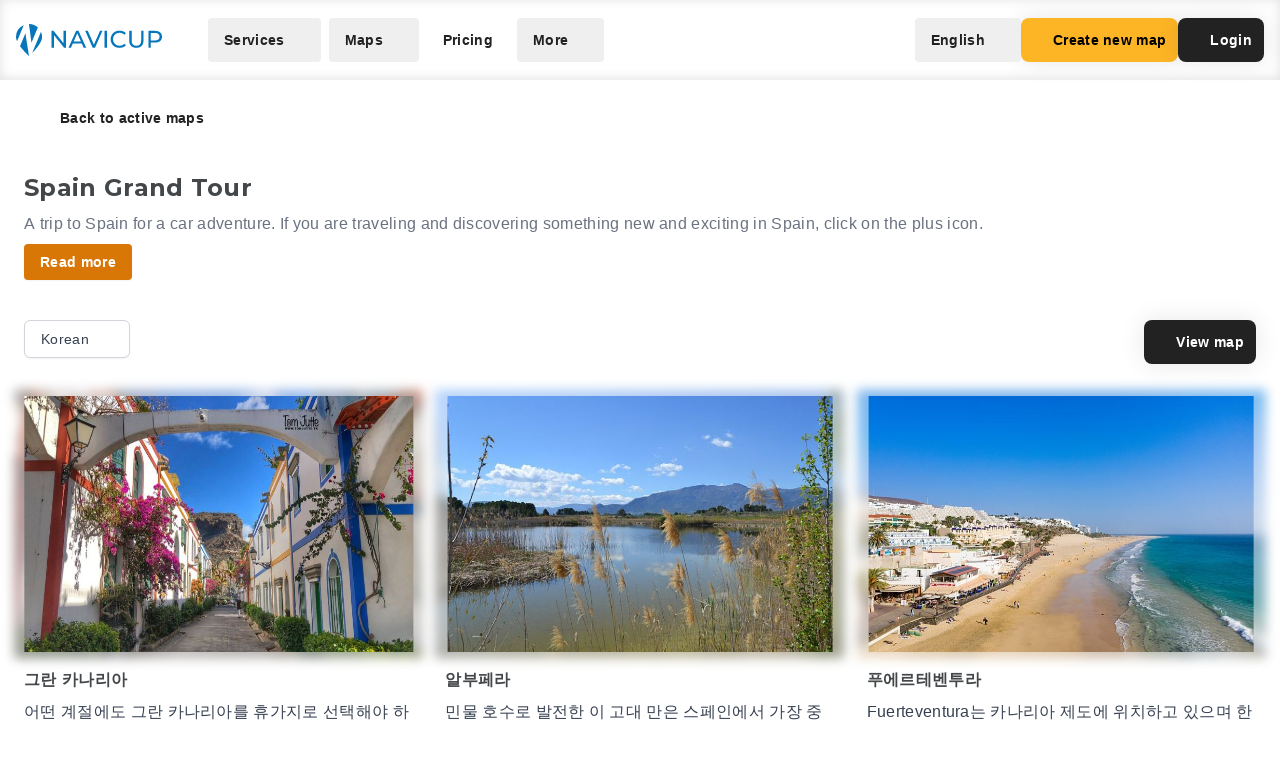

--- FILE ---
content_type: text/html; charset=UTF-8
request_url: https://navicup.com/objects/spain-grand-tour/kr/16
body_size: 33886
content:
<!DOCTYPE html>
<html lang="en">
<head>
    <meta charset="UTF-8">
    <meta name="viewport" content="width=device-width, initial-scale=1.0">
    <meta name="csrf-token" content="1fgkszj9tZG8YXvW8sp521Nz6UyIlquGNriZztdJ">

        
        <title>Navicup - Interactive Self-Guided Tour, Audio Guide &amp; White Label App Platform</title>

    <link rel="shortcut icon" href="/favicon.ico" type="image/x-icon">
    <script type="text/javascript">
    const Ziggy = {"url":"https:\/\/navicup.com","port":null,"defaults":{},"routes":{"ignition.healthCheck":{"uri":"_ignition\/health-check","methods":["GET","HEAD"]},"ignition.executeSolution":{"uri":"_ignition\/execute-solution","methods":["POST"]},"ignition.updateConfig":{"uri":"_ignition\/update-config","methods":["POST"]},"index":{"uri":"\/","methods":["GET","HEAD"]},"contact.send":{"uri":"contact-form-sent","methods":["POST"]},"privacyPolicy.index":{"uri":"privacy","methods":["GET","HEAD"]},"sunlinesPrivacyPolicy.index":{"uri":"sunlines-privacy","methods":["GET","HEAD"]},"pokumaaPrivacyPolicy.index":{"uri":"pokumaa-privacy","methods":["GET","HEAD"]},"parisForYouPrivacyPolicy.index":{"uri":"paris-for-you-privacy","methods":["GET","HEAD"]},"fredsAdventuresPrivacyPolicy.index":{"uri":"freds-adventures-privacy","methods":["GET","HEAD"]},"termsAndConditions.index":{"uri":"terms-and-conditions","methods":["GET","HEAD"]},"booking.index":{"uri":"booking\/{type}\/{itemId?}","methods":["GET","HEAD"]},"activeEvents.index":{"uri":"events\/{page?}","methods":["GET","HEAD"]},"showMapPage.index":{"uri":"event\/{eventUrl}\/{pointId?}\/{lang?}","methods":["GET","HEAD"]},"showMapWithGalleryPage.index":{"uri":"event\/{eventUrl}\/gallery","methods":["GET","HEAD"]},"eventObjects.show":{"uri":"objects\/{eventUrl}\/{lang?}\/{page?}","methods":["GET","HEAD"]},"showEventObjectPage.index":{"uri":"object\/{eventUrl}\/{pointUrl}\/{lang?}","methods":["GET","HEAD"]},"archivedEvents.index":{"uri":"archive-events\/{page?}","methods":["GET","HEAD"]},"createNewMap.index":{"uri":"create-new-map\/{eventType?}","methods":["GET","HEAD"]},"createNewMap.post":{"uri":"create-new-map","methods":["POST"]},"createNewMap.cancel":{"uri":"cancel-new-map","methods":["POST"]},"museum.index.en":{"uri":"museums-and-theme-parks","methods":["GET","HEAD"]},"schools.index.en":{"uri":"schools","methods":["GET","HEAD"]},"audioguide.index.en":{"uri":"self-guided-tours-audio-guides-exploration-games","methods":["GET","HEAD"]},"competition.index.en":{"uri":"orienteering-competitions-and-sports-events","methods":["GET","HEAD"]},"branding.index.en":{"uri":"branded-digital-solutions","methods":["GET","HEAD"]},"localGov.index.en":{"uri":"municipalities-and-local-community","methods":["GET","HEAD"]},"serviceSales.index.en":{"uri":"service-sales-and-contactless-revenue","methods":["GET","HEAD"]},"pricing.index.en":{"uri":"pricing","methods":["GET","HEAD"]},"audioguide.pricing.en":{"uri":"audio-guide-pricing","methods":["GET","HEAD"]},"tourism.pricing.en":{"uri":"tourism-and-hiking-pricing","methods":["GET","HEAD"]},"competition.pricing.en":{"uri":"games-and-competition-pricing","methods":["GET","HEAD"]},"events.pricing.en":{"uri":"events-pricing","methods":["GET","HEAD"]},"alternativeComparison.index.en":{"uri":"alternative-to-actionbound-goosechase","methods":["GET","HEAD"]},"competitionguidevideo.index.en":{"uri":"games-and-competitions-support","methods":["GET","HEAD"]},"faq.index.en":{"uri":"faq","methods":["GET","HEAD"]},"contact.index.en":{"uri":"contact","methods":["GET","HEAD"]},"audiosurvey.index.en":{"uri":"audio-guide-survey","methods":["GET","HEAD"]},"audiovideo.index.en":{"uri":"audio-guide-support","methods":["GET","HEAD"]},"tourism.index.en":{"uri":"tourist-maps-and-hiking-trails","methods":["GET","HEAD"]},"events.index.en":{"uri":"big-event-maps","methods":["GET","HEAD"]},"museum.index.ee":{"uri":"muuseumid-ja-teemapargid","methods":["GET","HEAD"]},"schools.index.ee":{"uri":"koolid","methods":["GET","HEAD"]},"audioguide.index.ee":{"uri":"giidituurid-turismimangud-kulastusmangud","methods":["GET","HEAD"]},"competition.index.ee":{"uri":"orienteerumisvoistlused-ja-spordiuritused","methods":["GET","HEAD"]},"branding.index.ee":{"uri":"branditud-digilahendused","methods":["GET","HEAD"]},"localGov.index.ee":{"uri":"omavalitsused-ja-kohalik-kogukond","methods":["GET","HEAD"]},"serviceSales.index.ee":{"uri":"teenuste-muuk-ja-kontaktivaba-tulu-teenimine","methods":["GET","HEAD"]},"pricing.index.ee":{"uri":"hinnakiri","methods":["GET","HEAD"]},"audioguide.pricing.ee":{"uri":"audiogiid-hinnad","methods":["GET","HEAD"]},"tourism.pricing.ee":{"uri":"turism-ja-matkad-hinnad","methods":["GET","HEAD"]},"competition.pricing.ee":{"uri":"voistlused-hinnad","methods":["GET","HEAD"]},"events.pricing.ee":{"uri":"uritused-hinnad","methods":["GET","HEAD"]},"alternativeComparison.index.ee":{"uri":"alternatiiv-actionbound-goosechase","methods":["GET","HEAD"]},"competitionguidevideo.index.ee":{"uri":"mangude-ja-voistluste-oppevideod","methods":["GET","HEAD"]},"audioguide.rahastus.index":{"uri":"audiogiidi-projekti-rahastus","methods":["GET","HEAD"]},"faq.index.ee":{"uri":"kkk","methods":["GET","HEAD"]},"contact.index.ee":{"uri":"kontakt","methods":["GET","HEAD"]},"audiosurvey.index.ee":{"uri":"audiogiid-kysitlus","methods":["GET","HEAD"]},"audiovideo.index.ee":{"uri":"audiogiid-oppevideod","methods":["GET","HEAD"]},"tourism.index.ee":{"uri":"turismikaardid-ja-matkarajad","methods":["GET","HEAD"]},"events.index.ee":{"uri":"suururituste-kaardid","methods":["GET","HEAD"]},"museum.index.fi":{"uri":"museot-ja-teemapuistot","methods":["GET","HEAD"]},"schools.index.fi":{"uri":"koulut","methods":["GET","HEAD"]},"audioguide.index.fi":{"uri":"oppaiden-kiertueet-turismimangut-ja-vierailupelit","methods":["GET","HEAD"]},"competition.index.fi":{"uri":"suunnistuskilpailut-ja-urheilutapahtumat","methods":["GET","HEAD"]},"branding.index.fi":{"uri":"brandatut-digirratkaisut","methods":["GET","HEAD"]},"localGov.index.fi":{"uri":"kunnat-ja-paikallisyhteisot","methods":["GET","HEAD"]},"serviceSales.index.fi":{"uri":"palveluiden-myynti-ja-kontaktivapaa-tulo-tienaaminen","methods":["GET","HEAD"]},"pricing.index.fi":{"uri":"hinnasto","methods":["GET","HEAD"]},"audioguide.pricing.fi":{"uri":"audio-opas-hinnasto","methods":["GET","HEAD"]},"tourism.pricing.fi":{"uri":"matkailu-hinnasto","methods":["GET","HEAD"]},"competition.pricing.fi":{"uri":"kilpailut-hinnat","methods":["GET","HEAD"]},"events.pricing.fi":{"uri":"tapahtumat-hinnat","methods":["GET","HEAD"]},"alternativeComparison.index.fi":{"uri":"vaihtoehto-actionbound-goosechase","methods":["GET","HEAD"]},"competitionguidevideo.index.fi":{"uri":"pelit-ja-kilpailut-opetusvideot","methods":["GET","HEAD"]},"faq.index.fi":{"uri":"usein-kysytyt-kysymykset","methods":["GET","HEAD"]},"contact.index.fi":{"uri":"yhteystiedot","methods":["GET","HEAD"]},"audiosurvey.index.fi":{"uri":"kysely","methods":["GET","HEAD"]},"audiovideo.index.fi":{"uri":"opetusvideot","methods":["GET","HEAD"]},"tourism.index.fi":{"uri":"matkailu-ja-vaellus","methods":["GET","HEAD"]},"events.index.fi":{"uri":"suurtapahtumien-kartat","methods":["GET","HEAD"]},"museum.index.se":{"uri":"museer-och-temaparker","methods":["GET","HEAD"]},"schools.index.se":{"uri":"skolor","methods":["GET","HEAD"]},"audioguide.index.se":{"uri":"guidningsturer-turismspel-och-besoksspel","methods":["GET","HEAD"]},"competition.index.se":{"uri":"orienteringstavlingar-och-sportevenemang","methods":["GET","HEAD"]},"branding.index.se":{"uri":"varumarkesanpassade-digitala-losningar","methods":["GET","HEAD"]},"localGov.index.se":{"uri":"kommuner-och-lokalsamhalle","methods":["GET","HEAD"]},"serviceSales.index.se":{"uri":"tjanstforsaljning-och-kontaktlos-intaktsgenerering","methods":["GET","HEAD"]},"pricing.index.se":{"uri":"prissattnig","methods":["GET","HEAD"]},"audioguide.pricing.se":{"uri":"ljudguide-prissattnig","methods":["GET","HEAD"]},"tourism.pricing.se":{"uri":"turism-och-vandrig-prissattning","methods":["GET","HEAD"]},"competition.pricing.se":{"uri":"tavling-prissatning","methods":["GET","HEAD"]},"events.pricing.se":{"uri":"handelser-prissattning","methods":["GET","HEAD"]},"alternativeComparison.index.se":{"uri":"alternativ-till-actionbound-goosechase","methods":["GET","HEAD"]},"competitionguidevideo.index.se":{"uri":"spel-och-tavlingsvideor","methods":["GET","HEAD"]},"faq.index.se":{"uri":"vanliga-fragor","methods":["GET","HEAD"]},"contact.index.se":{"uri":"kontakt-oss","methods":["GET","HEAD"]},"audiosurvey.index.se":{"uri":"ljudguide-undersokning","methods":["GET","HEAD"]},"audiovideo.index.se":{"uri":"tod-for-ljudguide","methods":["GET","HEAD"]},"tourism.index.se":{"uri":"turistkartor-och-vandringsleder","methods":["GET","HEAD"]},"events.index.se":{"uri":"kartor-for-det-stora-handelse","methods":["GET","HEAD"]},"museum.index.de":{"uri":"museen-und-themenparks","methods":["GET","HEAD"]},"schools.index.de":{"uri":"schulen","methods":["GET","HEAD"]},"audioguide.index.de":{"uri":"fuehrungen-tourismus-und-besucherspiele","methods":["GET","HEAD"]},"competition.index.de":{"uri":"orientierungslaufe-und-sportveranstaltungen","methods":["GET","HEAD"]},"branding.index.de":{"uri":"markenlosungen","methods":["GET","HEAD"]},"localGov.index.de":{"uri":"kommunen-und-lokale-gemeinschaften","methods":["GET","HEAD"]},"serviceSales.index.de":{"uri":"verkauf-von-dienstleistungen-und-kontaktloses-einkommen","methods":["GET","HEAD"]},"pricing.index.de":{"uri":"preisliste","methods":["GET","HEAD"]},"competition.pricing.de":{"uri":"wettbewerbe-preise","methods":["GET","HEAD"]},"tourism.pricing.de":{"uri":"tourismus-und-wandertouren-preise","methods":["GET","HEAD"]},"audioguide.pricing.de":{"uri":"audioguide-preise","methods":["GET","HEAD"]},"events.pricing.de":{"uri":"veranstaltungen-preise","methods":["GET","HEAD"]},"alternativeComparison.index.de":{"uri":"alternative-zu-actionbound-goosechase","methods":["GET","HEAD"]},"competitionguidevideo.index.de":{"uri":"unterstutzung-von-spielen-und-wettbewerben","methods":["GET","HEAD"]},"faq.index.de":{"uri":"faqs","methods":["GET","HEAD"]},"contact.index.de":{"uri":"kontakts","methods":["GET","HEAD"]},"audiosurvey.index.de":{"uri":"audioguide-umfrage","methods":["GET","HEAD"]},"audiovideo.index.de":{"uri":"audioguide-videotutorial","methods":["GET","HEAD"]},"tourism.index.de":{"uri":"touristenkarten-und-wanderwege","methods":["GET","HEAD"]},"events.index.de":{"uri":"karten-grossveranstaltungen","methods":["GET","HEAD"]},"museum.index.es":{"uri":"museos-y-parques-tematicos","methods":["GET","HEAD"]},"schools.index.es":{"uri":"escuelas","methods":["GET","HEAD"]},"audioguide.index.es":{"uri":"tours-guiados-juegos-turisticos-y-de-visita","methods":["GET","HEAD"]},"competition.index.es":{"uri":"competiciones-de-orientacion-y-eventos-deportivos","methods":["GET","HEAD"]},"branding.index.es":{"uri":"soluciones-digitales-de-marca","methods":["GET","HEAD"]},"localGov.index.es":{"uri":"gobiernos-locales-y-comunidades","methods":["GET","HEAD"]},"serviceSales.index.es":{"uri":"venta-de-servicios-y-generacion-de-ingresos-sin-contacto","methods":["GET","HEAD"]},"pricing.index.es":{"uri":"fijacion-de-precios","methods":["GET","HEAD"]},"competition.pricing.es":{"uri":"comparacion-competencia","methods":["GET","HEAD"]},"tourism.pricing.es":{"uri":"turismo-y-senderismo-precios","methods":["GET","HEAD"]},"audioguide.pricing.es":{"uri":"precios-de-la-audioguia","methods":["GET","HEAD"]},"events.pricing.es":{"uri":"precios-de-eventos","methods":["GET","HEAD"]},"alternativeComparison.index.es":{"uri":"alternativa-a-actionbound-goosechase","methods":["GET","HEAD"]},"competitionguidevideo.index.es":{"uri":"juegos-y-concursos-soporte","methods":["GET","HEAD"]},"faq.index.es":{"uri":"preguntas-mas-frecuentes","methods":["GET","HEAD"]},"contact.index.es":{"uri":"contacto","methods":["GET","HEAD"]},"audiosurvey.index.es":{"uri":"audio-guia-encuesta","methods":["GET","HEAD"]},"audiovideo.index.es":{"uri":"soporte-de-audioguia","methods":["GET","HEAD"]},"tourism.index.es":{"uri":"mapas-turisticos-y-rutas-de-senderismo","methods":["GET","HEAD"]},"events.index.es":{"uri":"mapas-de-grandes-eventos","methods":["GET","HEAD"]},"museum.index.it":{"uri":"musei-e-parchi-tematici","methods":["GET","HEAD"]},"schools.index.it":{"uri":"scuole","methods":["GET","HEAD"]},"audioguide.index.it":{"uri":"tour-guidati-giochi-turistici-e-di-visita","methods":["GET","HEAD"]},"competition.index.it":{"uri":"gare-di-orientamento-e-eventi-sportivi","methods":["GET","HEAD"]},"branding.index.it":{"uri":"soluzioni-digitali-a-marchio","methods":["GET","HEAD"]},"localGov.index.it":{"uri":"comuni-e-comunita-locali","methods":["GET","HEAD"]},"serviceSales.index.it":{"uri":"vendita-di-servizi-e-generazione-di-entrate-senza-contatto","methods":["GET","HEAD"]},"pricing.index.it":{"uri":"prezzo","methods":["GET","HEAD"]},"competition.pricing.it":{"uri":"confronto-competizione","methods":["GET","HEAD"]},"tourism.pricing.it":{"uri":"mappe-turistiche-e-percorsi-escursionistici","methods":["GET","HEAD"]},"audioguide.pricing.it":{"uri":"prezzo-dellaudioguida","methods":["GET","HEAD"]},"events.pricing.it":{"uri":"prezzi-degli-eventi","methods":["GET","HEAD"]},"alternativeComparison.index.it":{"uri":"alternativa-per-actionbound-goosechase","methods":["GET","HEAD"]},"competitionguidevideo.index.it":{"uri":"supporto-per-giochi-e-competizioni","methods":["GET","HEAD"]},"faq.index.it":{"uri":"faqo","methods":["GET","HEAD"]},"contact.index.it":{"uri":"contatto","methods":["GET","HEAD"]},"audiosurvey.index.it":{"uri":"audio-guida-sondaggio","methods":["GET","HEAD"]},"audiovideo.index.it":{"uri":"audio-guida-supporto","methods":["GET","HEAD"]},"events.index.it":{"uri":"mappe-grandi-eventi","methods":["GET","HEAD"]},"museum.index.pl":{"uri":"muzea-i-parki-tematyczne","methods":["GET","HEAD"]},"schools.index.pl":{"uri":"szkoly","methods":["GET","HEAD"]},"audioguide.index.pl":{"uri":"wycieczki-z-przewodnikiem-i-gry-turystyczne","methods":["GET","HEAD"]},"competition.index.pl":{"uri":"zawody-sportowe-i-orientacyjne","methods":["GET","HEAD"]},"branding.index.pl":{"uri":"rozwiazania-cyfrowe-pod-twoja-marka","methods":["GET","HEAD"]},"localGov.index.pl":{"uri":"samorzady-i-spolecznosci-lokalne","methods":["GET","HEAD"]},"serviceSales.index.pl":{"uri":"sprzedaz-uslug-bez-kontaktu","methods":["GET","HEAD"]},"pricing.index.pl":{"uri":"cennik","methods":["GET","HEAD"]},"competition.pricing.pl":{"uri":"porownanie-z-konkurencja","methods":["GET","HEAD"]},"tourism.pricing.pl":{"uri":"mapy-turystyczne-i-szlaki","methods":["GET","HEAD"]},"audioguide.pricing.pl":{"uri":"cena-audioprzewodnika","methods":["GET","HEAD"]},"events.pricing.pl":{"uri":"ceny-wydarzen","methods":["GET","HEAD"]},"alternativeComparison.index.pl":{"uri":"alternatywa-dla-actionbound-goosechase","methods":["GET","HEAD"]},"competitionguidevideo.index.pl":{"uri":"pomoc-dla-gier-i-zawodow","methods":["GET","HEAD"]},"faq.index.pl":{"uri":"faqe","methods":["GET","HEAD"]},"contact.index.pl":{"uri":"kontakte","methods":["GET","HEAD"]},"audiosurvey.index.pl":{"uri":"ankieta-o-audioprzewodniku","methods":["GET","HEAD"]},"audiovideo.index.pl":{"uri":"pomoc-audioprzewodnik","methods":["GET","HEAD"]},"events.index.pl":{"uri":"mapy-duzych-wydarzen","methods":["GET","HEAD"]},"museum.index.fr":{"uri":"musees-et-parcs-a-theme","methods":["GET","HEAD"]},"schools.index.fr":{"uri":"ecoles","methods":["GET","HEAD"]},"audioguide.index.fr":{"uri":"visites-guidees-et-jeux-touristiques","methods":["GET","HEAD"]},"competition.index.fr":{"uri":"competitions-sportives-et-orientation","methods":["GET","HEAD"]},"branding.index.fr":{"uri":"solutions-numeriques-en-marque-blanche","methods":["GET","HEAD"]},"localGov.index.fr":{"uri":"collectivites-et-gouvernements-locaux","methods":["GET","HEAD"]},"serviceSales.index.fr":{"uri":"ventes-de-services-sans-contact","methods":["GET","HEAD"]},"pricing.index.fr":{"uri":"tarifs","methods":["GET","HEAD"]},"competition.pricing.fr":{"uri":"comparaison-avec-la-concurrence","methods":["GET","HEAD"]},"tourism.pricing.fr":{"uri":"cartes-touristiques-et-randonnees","methods":["GET","HEAD"]},"audioguide.pricing.fr":{"uri":"tarif-des-audioguides","methods":["GET","HEAD"]},"events.pricing.fr":{"uri":"tarifs-des-evenements","methods":["GET","HEAD"]},"alternativeComparison.index.fr":{"uri":"alternative-a-actionbound-goosechase","methods":["GET","HEAD"]},"competitionguidevideo.index.fr":{"uri":"assistance-pour-jeux-et-competitions","methods":["GET","HEAD"]},"faq.index.fr":{"uri":"faqf","methods":["GET","HEAD"]},"contact.index.fr":{"uri":"contacter","methods":["GET","HEAD"]},"audiosurvey.index.fr":{"uri":"sondage-sur-laudioguide","methods":["GET","HEAD"]},"audiovideo.index.fr":{"uri":"assistance-audioguide","methods":["GET","HEAD"]},"events.index.fr":{"uri":"cartes-de-grands-evenements","methods":["GET","HEAD"]},"museum.index.uk":{"uri":"museyi-ta-tematychni-parky","methods":["GET","HEAD"]},"schools.index.uk":{"uri":"shkoly","methods":["GET","HEAD"]},"audioguide.index.uk":{"uri":"ekskursiyi-ta-turystychni-ihry","methods":["GET","HEAD"]},"competition.index.uk":{"uri":"sportyvni-zmahannia-ta-oriyentuvannya","methods":["GET","HEAD"]},"branding.index.uk":{"uri":"tsyfrovi-rishennya-pid-vashym-brendom","methods":["GET","HEAD"]},"localGov.index.uk":{"uri":"mistske-samovryaduvannya-ta-hromady","methods":["GET","HEAD"]},"serviceSales.index.uk":{"uri":"bezkontaktovyy-prodazh-posluh-ta-dokhodiv","methods":["GET","HEAD"]},"pricing.index.uk":{"uri":"tsiny","methods":["GET","HEAD"]},"competition.pricing.uk":{"uri":"porivnyannya-z-konkurentamy","methods":["GET","HEAD"]},"tourism.pricing.uk":{"uri":"turystychni-karty-ta-pokhodi","methods":["GET","HEAD"]},"audioguide.pricing.uk":{"uri":"tsina-audiohidiv","methods":["GET","HEAD"]},"events.pricing.uk":{"uri":"tsiny-na-podiyi","methods":["GET","HEAD"]},"alternativeComparison.index.uk":{"uri":"alternatyva-actionbound-goosechase","methods":["GET","HEAD"]},"competitionguidevideo.index.uk":{"uri":"pidtrymka-ihor-ta-zmahan","methods":["GET","HEAD"]},"faq.index.uk":{"uri":"faqi","methods":["GET","HEAD"]},"contact.index.uk":{"uri":"kontakti","methods":["GET","HEAD"]},"audiosurvey.index.uk":{"uri":"opytuvannya-pro-audiohidu","methods":["GET","HEAD"]},"audiovideo.index.uk":{"uri":"pidtrymka-audiohidiv","methods":["GET","HEAD"]},"events.index.uk":{"uri":"karty-velykykh-podiy","methods":["GET","HEAD"]}}};

    !function(t,r){"object"==typeof exports&&"undefined"!=typeof module?module.exports=r():"function"==typeof define&&define.amd?define(r):(t||self).route=r()}(this,function(){function t(t,r){for(var e=0;e<r.length;e++){var n=r[e];n.enumerable=n.enumerable||!1,n.configurable=!0,"value"in n&&(n.writable=!0),Object.defineProperty(t,n.key,n)}}function r(r,e,n){return e&&t(r.prototype,e),n&&t(r,n),Object.defineProperty(r,"prototype",{writable:!1}),r}function e(){return e=Object.assign?Object.assign.bind():function(t){for(var r=1;r<arguments.length;r++){var e=arguments[r];for(var n in e)Object.prototype.hasOwnProperty.call(e,n)&&(t[n]=e[n])}return t},e.apply(this,arguments)}function n(t){return n=Object.setPrototypeOf?Object.getPrototypeOf.bind():function(t){return t.__proto__||Object.getPrototypeOf(t)},n(t)}function o(t,r){return o=Object.setPrototypeOf?Object.setPrototypeOf.bind():function(t,r){return t.__proto__=r,t},o(t,r)}function i(){if("undefined"==typeof Reflect||!Reflect.construct)return!1;if(Reflect.construct.sham)return!1;if("function"==typeof Proxy)return!0;try{return Boolean.prototype.valueOf.call(Reflect.construct(Boolean,[],function(){})),!0}catch(t){return!1}}function u(t,r,e){return u=i()?Reflect.construct.bind():function(t,r,e){var n=[null];n.push.apply(n,r);var i=new(Function.bind.apply(t,n));return e&&o(i,e.prototype),i},u.apply(null,arguments)}function f(t){var r="function"==typeof Map?new Map:void 0;return f=function(t){if(null===t||-1===Function.toString.call(t).indexOf("[native code]"))return t;if("function"!=typeof t)throw new TypeError("Super expression must either be null or a function");if(void 0!==r){if(r.has(t))return r.get(t);r.set(t,e)}function e(){return u(t,arguments,n(this).constructor)}return e.prototype=Object.create(t.prototype,{constructor:{value:e,enumerable:!1,writable:!0,configurable:!0}}),o(e,t)},f(t)}var a=String.prototype.replace,c=/%20/g,l="RFC3986",s={default:l,formatters:{RFC1738:function(t){return a.call(t,c,"+")},RFC3986:function(t){return String(t)}},RFC1738:"RFC1738",RFC3986:l},v=Object.prototype.hasOwnProperty,p=Array.isArray,y=function(){for(var t=[],r=0;r<256;++r)t.push("%"+((r<16?"0":"")+r.toString(16)).toUpperCase());return t}(),d=function(t,r){for(var e=r&&r.plainObjects?Object.create(null):{},n=0;n<t.length;++n)void 0!==t[n]&&(e[n]=t[n]);return e},b={arrayToObject:d,assign:function(t,r){return Object.keys(r).reduce(function(t,e){return t[e]=r[e],t},t)},combine:function(t,r){return[].concat(t,r)},compact:function(t){for(var r=[{obj:{o:t},prop:"o"}],e=[],n=0;n<r.length;++n)for(var o=r[n],i=o.obj[o.prop],u=Object.keys(i),f=0;f<u.length;++f){var a=u[f],c=i[a];"object"==typeof c&&null!==c&&-1===e.indexOf(c)&&(r.push({obj:i,prop:a}),e.push(c))}return function(t){for(;t.length>1;){var r=t.pop(),e=r.obj[r.prop];if(p(e)){for(var n=[],o=0;o<e.length;++o)void 0!==e[o]&&n.push(e[o]);r.obj[r.prop]=n}}}(r),t},decode:function(t,r,e){var n=t.replace(/\+/g," ");if("iso-8859-1"===e)return n.replace(/%[0-9a-f]{2}/gi,unescape);try{return decodeURIComponent(n)}catch(t){return n}},encode:function(t,r,e,n,o){if(0===t.length)return t;var i=t;if("symbol"==typeof t?i=Symbol.prototype.toString.call(t):"string"!=typeof t&&(i=String(t)),"iso-8859-1"===e)return escape(i).replace(/%u[0-9a-f]{4}/gi,function(t){return"%26%23"+parseInt(t.slice(2),16)+"%3B"});for(var u="",f=0;f<i.length;++f){var a=i.charCodeAt(f);45===a||46===a||95===a||126===a||a>=48&&a<=57||a>=65&&a<=90||a>=97&&a<=122||o===s.RFC1738&&(40===a||41===a)?u+=i.charAt(f):a<128?u+=y[a]:a<2048?u+=y[192|a>>6]+y[128|63&a]:a<55296||a>=57344?u+=y[224|a>>12]+y[128|a>>6&63]+y[128|63&a]:(a=65536+((1023&a)<<10|1023&i.charCodeAt(f+=1)),u+=y[240|a>>18]+y[128|a>>12&63]+y[128|a>>6&63]+y[128|63&a])}return u},isBuffer:function(t){return!(!t||"object"!=typeof t||!(t.constructor&&t.constructor.isBuffer&&t.constructor.isBuffer(t)))},isRegExp:function(t){return"[object RegExp]"===Object.prototype.toString.call(t)},maybeMap:function(t,r){if(p(t)){for(var e=[],n=0;n<t.length;n+=1)e.push(r(t[n]));return e}return r(t)},merge:function t(r,e,n){if(!e)return r;if("object"!=typeof e){if(p(r))r.push(e);else{if(!r||"object"!=typeof r)return[r,e];(n&&(n.plainObjects||n.allowPrototypes)||!v.call(Object.prototype,e))&&(r[e]=!0)}return r}if(!r||"object"!=typeof r)return[r].concat(e);var o=r;return p(r)&&!p(e)&&(o=d(r,n)),p(r)&&p(e)?(e.forEach(function(e,o){if(v.call(r,o)){var i=r[o];i&&"object"==typeof i&&e&&"object"==typeof e?r[o]=t(i,e,n):r.push(e)}else r[o]=e}),r):Object.keys(e).reduce(function(r,o){var i=e[o];return r[o]=v.call(r,o)?t(r[o],i,n):i,r},o)}},h=Object.prototype.hasOwnProperty,m={brackets:function(t){return t+"[]"},comma:"comma",indices:function(t,r){return t+"["+r+"]"},repeat:function(t){return t}},g=Array.isArray,j=String.prototype.split,w=Array.prototype.push,O=function(t,r){w.apply(t,g(r)?r:[r])},E=Date.prototype.toISOString,R=s.default,S={addQueryPrefix:!1,allowDots:!1,charset:"utf-8",charsetSentinel:!1,delimiter:"&",encode:!0,encoder:b.encode,encodeValuesOnly:!1,format:R,formatter:s.formatters[R],indices:!1,serializeDate:function(t){return E.call(t)},skipNulls:!1,strictNullHandling:!1},T=function t(r,e,n,o,i,u,f,a,c,l,s,v,p,y){var d,h=r;if("function"==typeof f?h=f(e,h):h instanceof Date?h=l(h):"comma"===n&&g(h)&&(h=b.maybeMap(h,function(t){return t instanceof Date?l(t):t})),null===h){if(o)return u&&!p?u(e,S.encoder,y,"key",s):e;h=""}if("string"==typeof(d=h)||"number"==typeof d||"boolean"==typeof d||"symbol"==typeof d||"bigint"==typeof d||b.isBuffer(h)){if(u){var m=p?e:u(e,S.encoder,y,"key",s);if("comma"===n&&p){for(var w=j.call(String(h),","),E="",R=0;R<w.length;++R)E+=(0===R?"":",")+v(u(w[R],S.encoder,y,"value",s));return[v(m)+"="+E]}return[v(m)+"="+v(u(h,S.encoder,y,"value",s))]}return[v(e)+"="+v(String(h))]}var T,k=[];if(void 0===h)return k;if("comma"===n&&g(h))T=[{value:h.length>0?h.join(",")||null:void 0}];else if(g(f))T=f;else{var x=Object.keys(h);T=a?x.sort(a):x}for(var N=0;N<T.length;++N){var C=T[N],D="object"==typeof C&&void 0!==C.value?C.value:h[C];if(!i||null!==D){var F=g(h)?"function"==typeof n?n(e,C):e:e+(c?"."+C:"["+C+"]");O(k,t(D,F,n,o,i,u,f,a,c,l,s,v,p,y))}}return k},k=Object.prototype.hasOwnProperty,x=Array.isArray,N={allowDots:!1,allowPrototypes:!1,arrayLimit:20,charset:"utf-8",charsetSentinel:!1,comma:!1,decoder:b.decode,delimiter:"&",depth:5,ignoreQueryPrefix:!1,interpretNumericEntities:!1,parameterLimit:1e3,parseArrays:!0,plainObjects:!1,strictNullHandling:!1},C=function(t){return t.replace(/&#(\d+);/g,function(t,r){return String.fromCharCode(parseInt(r,10))})},D=function(t,r){return t&&"string"==typeof t&&r.comma&&t.indexOf(",")>-1?t.split(","):t},F=function(t,r,e,n){if(t){var o=e.allowDots?t.replace(/\.([^.[]+)/g,"[$1]"):t,i=/(\[[^[\]]*])/g,u=e.depth>0&&/(\[[^[\]]*])/.exec(o),f=u?o.slice(0,u.index):o,a=[];if(f){if(!e.plainObjects&&k.call(Object.prototype,f)&&!e.allowPrototypes)return;a.push(f)}for(var c=0;e.depth>0&&null!==(u=i.exec(o))&&c<e.depth;){if(c+=1,!e.plainObjects&&k.call(Object.prototype,u[1].slice(1,-1))&&!e.allowPrototypes)return;a.push(u[1])}return u&&a.push("["+o.slice(u.index)+"]"),function(t,r,e,n){for(var o=n?r:D(r,e),i=t.length-1;i>=0;--i){var u,f=t[i];if("[]"===f&&e.parseArrays)u=[].concat(o);else{u=e.plainObjects?Object.create(null):{};var a="["===f.charAt(0)&&"]"===f.charAt(f.length-1)?f.slice(1,-1):f,c=parseInt(a,10);e.parseArrays||""!==a?!isNaN(c)&&f!==a&&String(c)===a&&c>=0&&e.parseArrays&&c<=e.arrayLimit?(u=[])[c]=o:"__proto__"!==a&&(u[a]=o):u={0:o}}o=u}return o}(a,r,e,n)}},$=function(t,r){var e=function(t){if(!t)return N;if(null!=t.decoder&&"function"!=typeof t.decoder)throw new TypeError("Decoder has to be a function.");if(void 0!==t.charset&&"utf-8"!==t.charset&&"iso-8859-1"!==t.charset)throw new TypeError("The charset option must be either utf-8, iso-8859-1, or undefined");return{allowDots:void 0===t.allowDots?N.allowDots:!!t.allowDots,allowPrototypes:"boolean"==typeof t.allowPrototypes?t.allowPrototypes:N.allowPrototypes,arrayLimit:"number"==typeof t.arrayLimit?t.arrayLimit:N.arrayLimit,charset:void 0===t.charset?N.charset:t.charset,charsetSentinel:"boolean"==typeof t.charsetSentinel?t.charsetSentinel:N.charsetSentinel,comma:"boolean"==typeof t.comma?t.comma:N.comma,decoder:"function"==typeof t.decoder?t.decoder:N.decoder,delimiter:"string"==typeof t.delimiter||b.isRegExp(t.delimiter)?t.delimiter:N.delimiter,depth:"number"==typeof t.depth||!1===t.depth?+t.depth:N.depth,ignoreQueryPrefix:!0===t.ignoreQueryPrefix,interpretNumericEntities:"boolean"==typeof t.interpretNumericEntities?t.interpretNumericEntities:N.interpretNumericEntities,parameterLimit:"number"==typeof t.parameterLimit?t.parameterLimit:N.parameterLimit,parseArrays:!1!==t.parseArrays,plainObjects:"boolean"==typeof t.plainObjects?t.plainObjects:N.plainObjects,strictNullHandling:"boolean"==typeof t.strictNullHandling?t.strictNullHandling:N.strictNullHandling}}(r);if(""===t||null==t)return e.plainObjects?Object.create(null):{};for(var n="string"==typeof t?function(t,r){var e,n={},o=(r.ignoreQueryPrefix?t.replace(/^\?/,""):t).split(r.delimiter,Infinity===r.parameterLimit?void 0:r.parameterLimit),i=-1,u=r.charset;if(r.charsetSentinel)for(e=0;e<o.length;++e)0===o[e].indexOf("utf8=")&&("utf8=%E2%9C%93"===o[e]?u="utf-8":"utf8=%26%2310003%3B"===o[e]&&(u="iso-8859-1"),i=e,e=o.length);for(e=0;e<o.length;++e)if(e!==i){var f,a,c=o[e],l=c.indexOf("]="),s=-1===l?c.indexOf("="):l+1;-1===s?(f=r.decoder(c,N.decoder,u,"key"),a=r.strictNullHandling?null:""):(f=r.decoder(c.slice(0,s),N.decoder,u,"key"),a=b.maybeMap(D(c.slice(s+1),r),function(t){return r.decoder(t,N.decoder,u,"value")})),a&&r.interpretNumericEntities&&"iso-8859-1"===u&&(a=C(a)),c.indexOf("[]=")>-1&&(a=x(a)?[a]:a),n[f]=k.call(n,f)?b.combine(n[f],a):a}return n}(t,e):t,o=e.plainObjects?Object.create(null):{},i=Object.keys(n),u=0;u<i.length;++u){var f=i[u],a=F(f,n[f],e,"string"==typeof t);o=b.merge(o,a,e)}return b.compact(o)},A=/*#__PURE__*/function(){function t(t,r,e){var n,o;this.name=t,this.definition=r,this.bindings=null!=(n=r.bindings)?n:{},this.wheres=null!=(o=r.wheres)?o:{},this.config=e}var e=t.prototype;return e.matchesUrl=function(t){var r=this;if(!this.definition.methods.includes("GET"))return!1;var e=this.template.replace(/(\/?){([^}?]*)(\??)}/g,function(t,e,n,o){var i,u="(?<"+n+">"+((null==(i=r.wheres[n])?void 0:i.replace(/(^\^)|(\$$)/g,""))||"[^/?]+")+")";return o?"("+e+u+")?":""+e+u}).replace(/^\w+:\/\//,""),n=t.replace(/^\w+:\/\//,"").split("?"),o=n[0],i=n[1],u=new RegExp("^"+e+"/?$").exec(o);return!!u&&{params:u.groups,query:$(i)}},e.compile=function(t){var r=this,e=this.parameterSegments;return e.length?this.template.replace(/{([^}?]+)(\??)}/g,function(n,o,i){var u,f,a;if(!i&&[null,void 0].includes(t[o]))throw new Error("Ziggy error: '"+o+"' parameter is required for route '"+r.name+"'.");if(e[e.length-1].name===o&&".*"===r.wheres[o])return encodeURIComponent(null!=(a=t[o])?a:"").replace(/%2F/g,"/");if(r.wheres[o]&&!new RegExp("^"+(i?"("+r.wheres[o]+")?":r.wheres[o])+"$").test(null!=(u=t[o])?u:""))throw new Error("Ziggy error: '"+o+"' parameter does not match required format '"+r.wheres[o]+"' for route '"+r.name+"'.");return encodeURIComponent(null!=(f=t[o])?f:"")}).replace(/\/+$/,""):this.template},r(t,[{key:"template",get:function(){return((this.config.absolute?this.definition.domain?""+this.config.url.match(/^\w+:\/\//)[0]+this.definition.domain+(this.config.port?":"+this.config.port:""):this.config.url:"")+"/"+this.definition.uri).replace(/\/+$/,"")}},{key:"parameterSegments",get:function(){var t,r;return null!=(t=null==(r=this.template.match(/{[^}?]+\??}/g))?void 0:r.map(function(t){return{name:t.replace(/{|\??}/g,""),required:!/\?}$/.test(t)}}))?t:[]}}]),t}(),P=/*#__PURE__*/function(t){var n,i;function u(r,n,o,i){var u;if(void 0===o&&(o=!0),(u=t.call(this)||this).t=null!=i?i:"undefined"!=typeof Ziggy?Ziggy:null==globalThis?void 0:globalThis.Ziggy,u.t=e({},u.t,{absolute:o}),r){if(!u.t.routes[r])throw new Error("Ziggy error: route '"+r+"' is not in the route list.");u.i=new A(r,u.t.routes[r],u.t),u.u=u.l(n)}return u}i=t,(n=u).prototype=Object.create(i.prototype),n.prototype.constructor=n,o(n,i);var f=u.prototype;return f.toString=function(){var t=this,r=Object.keys(this.u).filter(function(r){return!t.i.parameterSegments.some(function(t){return t.name===r})}).filter(function(t){return"_query"!==t}).reduce(function(r,n){var o;return e({},r,((o={})[n]=t.u[n],o))},{});return this.i.compile(this.u)+function(t,r){var e,n=t,o=function(t){if(!t)return S;if(null!=t.encoder&&"function"!=typeof t.encoder)throw new TypeError("Encoder has to be a function.");var r=t.charset||S.charset;if(void 0!==t.charset&&"utf-8"!==t.charset&&"iso-8859-1"!==t.charset)throw new TypeError("The charset option must be either utf-8, iso-8859-1, or undefined");var e=s.default;if(void 0!==t.format){if(!h.call(s.formatters,t.format))throw new TypeError("Unknown format option provided.");e=t.format}var n=s.formatters[e],o=S.filter;return("function"==typeof t.filter||g(t.filter))&&(o=t.filter),{addQueryPrefix:"boolean"==typeof t.addQueryPrefix?t.addQueryPrefix:S.addQueryPrefix,allowDots:void 0===t.allowDots?S.allowDots:!!t.allowDots,charset:r,charsetSentinel:"boolean"==typeof t.charsetSentinel?t.charsetSentinel:S.charsetSentinel,delimiter:void 0===t.delimiter?S.delimiter:t.delimiter,encode:"boolean"==typeof t.encode?t.encode:S.encode,encoder:"function"==typeof t.encoder?t.encoder:S.encoder,encodeValuesOnly:"boolean"==typeof t.encodeValuesOnly?t.encodeValuesOnly:S.encodeValuesOnly,filter:o,format:e,formatter:n,serializeDate:"function"==typeof t.serializeDate?t.serializeDate:S.serializeDate,skipNulls:"boolean"==typeof t.skipNulls?t.skipNulls:S.skipNulls,sort:"function"==typeof t.sort?t.sort:null,strictNullHandling:"boolean"==typeof t.strictNullHandling?t.strictNullHandling:S.strictNullHandling}}(r);"function"==typeof o.filter?n=(0,o.filter)("",n):g(o.filter)&&(e=o.filter);var i=[];if("object"!=typeof n||null===n)return"";var u=m[r&&r.arrayFormat in m?r.arrayFormat:r&&"indices"in r?r.indices?"indices":"repeat":"indices"];e||(e=Object.keys(n)),o.sort&&e.sort(o.sort);for(var f=0;f<e.length;++f){var a=e[f];o.skipNulls&&null===n[a]||O(i,T(n[a],a,u,o.strictNullHandling,o.skipNulls,o.encode?o.encoder:null,o.filter,o.sort,o.allowDots,o.serializeDate,o.format,o.formatter,o.encodeValuesOnly,o.charset))}var c=i.join(o.delimiter),l=!0===o.addQueryPrefix?"?":"";return o.charsetSentinel&&(l+="iso-8859-1"===o.charset?"utf8=%26%2310003%3B&":"utf8=%E2%9C%93&"),c.length>0?l+c:""}(e({},r,this.u._query),{addQueryPrefix:!0,arrayFormat:"indices",encodeValuesOnly:!0,skipNulls:!0,encoder:function(t,r){return"boolean"==typeof t?Number(t):r(t)}})},f.v=function(t){var r=this;t?this.t.absolute&&t.startsWith("/")&&(t=this.p().host+t):t=this.h();var n={},o=Object.entries(this.t.routes).find(function(e){return n=new A(e[0],e[1],r.t).matchesUrl(t)})||[void 0,void 0];return e({name:o[0]},n,{route:o[1]})},f.h=function(){var t=this.p(),r=t.pathname,e=t.search;return(this.t.absolute?t.host+r:r.replace(this.t.url.replace(/^\w*:\/\/[^/]+/,""),"").replace(/^\/+/,"/"))+e},f.current=function(t,r){var n=this.v(),o=n.name,i=n.params,u=n.query,f=n.route;if(!t)return o;var a=new RegExp("^"+t.replace(/\./g,"\\.").replace(/\*/g,".*")+"$").test(o);if([null,void 0].includes(r)||!a)return a;var c=new A(o,f,this.t);r=this.l(r,c);var l=e({},i,u);return!(!Object.values(r).every(function(t){return!t})||Object.values(l).some(function(t){return void 0!==t}))||Object.entries(r).every(function(t){return l[t[0]]==t[1]})},f.p=function(){var t,r,e,n,o,i,u="undefined"!=typeof window?window.location:{},f=u.host,a=u.pathname,c=u.search;return{host:null!=(t=null==(r=this.t.location)?void 0:r.host)?t:void 0===f?"":f,pathname:null!=(e=null==(n=this.t.location)?void 0:n.pathname)?e:void 0===a?"":a,search:null!=(o=null==(i=this.t.location)?void 0:i.search)?o:void 0===c?"":c}},f.has=function(t){return Object.keys(this.t.routes).includes(t)},f.l=function(t,r){var n=this;void 0===t&&(t={}),void 0===r&&(r=this.i),null!=t||(t={}),t=["string","number"].includes(typeof t)?[t]:t;var o=r.parameterSegments.filter(function(t){return!n.t.defaults[t.name]});if(Array.isArray(t))t=t.reduce(function(t,r,n){var i,u;return e({},t,o[n]?((i={})[o[n].name]=r,i):"object"==typeof r?r:((u={})[r]="",u))},{});else if(1===o.length&&!t[o[0].name]&&(t.hasOwnProperty(Object.values(r.bindings)[0])||t.hasOwnProperty("id"))){var i;(i={})[o[0].name]=t,t=i}return e({},this.m(r),this.g(t,r))},f.m=function(t){var r=this;return t.parameterSegments.filter(function(t){return r.t.defaults[t.name]}).reduce(function(t,n,o){var i,u=n.name;return e({},t,((i={})[u]=r.t.defaults[u],i))},{})},f.g=function(t,r){var n=r.bindings,o=r.parameterSegments;return Object.entries(t).reduce(function(t,r){var i,u,f=r[0],a=r[1];if(!a||"object"!=typeof a||Array.isArray(a)||!o.some(function(t){return t.name===f}))return e({},t,((u={})[f]=a,u));if(!a.hasOwnProperty(n[f])){if(!a.hasOwnProperty("id"))throw new Error("Ziggy error: object passed as '"+f+"' parameter is missing route model binding key '"+n[f]+"'.");n[f]="id"}return e({},t,((i={})[f]=a[n[f]],i))},{})},f.valueOf=function(){return this.toString()},f.check=function(t){return this.has(t)},r(u,[{key:"params",get:function(){var t=this.v();return e({},t.params,t.query)}}]),u}(/*#__PURE__*/f(String));return function(t,r,e,n){var o=new P(t,r,e,n);return t?o.toString():o}});

</script>
        <script async src="https://www.googletagmanager.com/gtag/js?id=G-EWD8D0T3LT"></script>
    <script>
        window.dataLayer = window.dataLayer || [];

        function gtag() {
            dataLayer.push(arguments);
        }

        gtag('js', new Date());
        gtag('config', 'G-EWD8D0T3LT');
    </script>
    
    <link rel="preconnect" href="https://fonts.googleapis.com">
    <link rel="preconnect" href="https://fonts.gstatic.com" crossorigin>
    <link href="https://fonts.googleapis.com/css2?family=Montserrat:wght@400;600;700&display=swap" rel="stylesheet" media="print" onload="this.media='all'">
    <noscript>
      <link href="https://fonts.googleapis.com/css2?family=Montserrat:wght@400;600;700&display=swap" rel="stylesheet">
    </noscript>

    <meta name="verify-paysera" content="b2ae7e86ed12e91a63ada29525535459">
</head>
<body class="antialiased font-sans text-base">
<div id="app" data-page="{&quot;component&quot;:&quot;EventObjects&quot;,&quot;props&quot;:{&quot;errors&quot;:{},&quot;apiData&quot;:{&quot;event&quot;:{&quot;ID&quot;:&quot;2068&quot;,&quot;name&quot;:&quot;Spain Grand Tour&quot;,&quot;descr&quot;:&quot;&lt;p&gt;A trip to Spain for a car adventure. If you are traveling and discovering something new and exciting in Spain, click on the plus icon.&lt;br&gt;&lt;\/p&gt;&quot;,&quot;defaultLang&quot;:&quot;en_US&quot;,&quot;langs&quot;:&quot;et_EE,en_US,fi_FI,ru_RU,lv_LV,lt_LT,de_DE,sv_SE,fr_FR,es_ES,pt_PT,it_IT,pl_PL,uk_UA,ro_RO,nl_NL,el_GR,hu_HU,cs_CZ,da_DK,nb_NO,bg_BG,af_ZA,ar_EG,hi_IN,bn_IN,ca_ES,zh_HK,zh_CN,id_ID,is_IS,ja_JP,ko_KR,ms_MY,sr_RS,sk_SK,th_TH,tr_TR,vi_VN,bs_BA,hr_HR,he_IL&quot;},&quot;points&quot;:[{&quot;id&quot;:&quot;230358&quot;,&quot;url&quot;:&quot;gran-canaria-230358&quot;,&quot;name&quot;:&quot;\uadf8\ub780 \uce74\ub098\ub9ac\uc544&quot;,&quot;descr&quot;:&quot;&lt;p&gt;\uc5b4\ub5a4 \uacc4\uc808\uc5d0\ub3c4 \uadf8\ub780 \uce74\ub098\ub9ac\uc544\ub97c \ud734\uac00\uc9c0\ub85c \uc120\ud0dd\ud574\uc57c \ud558\ub294 \uc774\uc720\ub294 \uc5ec\ub7ec \uac00\uc9c0\uac00 \uc788\uc2b5\ub2c8\ub2e4. \uadf8 \ud2b9\uad8c\uc801\uc778 \uae30\ud6c4\uc640 \ud574\ubcc0\uc740 \uadf8 \uc911 \uc77c\ubd80\uc77c \ubfd0\uc785\ub2c8\ub2e4. \uc774 \uc12c\uc5d0\uc11c\ub294 \ub6f0\uc5b4\ub09c \uc790\uc5f0 \uc720\uc0b0\uacfc \uc218\uc0c1 \uc2a4\ud3ec\uce20\ub97c \uc704\ud55c \ud6cc\ub96d\ud55c \ud658\uacbd\ub3c4 \ubc1c\uacac\ud560 \uc218 \uc788\uc2b5\ub2c8\ub2e4.&lt;\/p&gt;&lt;p&gt; \uadf8\ub780 \uce74\ub098\ub9ac\uc544\uc758 \ud48d\uacbd\uc740 \ub180\ub77c\uc6b8 \uc815\ub3c4\ub85c \ub2e4\uc591\ud569\ub2c8\ub2e4. 236km\uc5d0 \ub2ec\ud558\ub294 \ud574\uc548\uc120\uc740 \ub180\ub77c\uc6b4 \uc120\ud0dd\uc785\ub2c8\ub2e4. \uc12c \ub0a8\ucabd\uc758 \ud3c9\ud654\ub85c\uc6b4 \ub9cc\uc5d0\uc11c\ubd80\ud130 \uc720\uba85\ud55c \ud50c\ub77c\uc57c \ub378 \uc789\uae00\ub808\uc2a4 \ud574\ubcc0\uc774 \uc788\ub294 \ub77c\uc2a4 \ud314\ub9c8\uc2a4 \ub370 \uadf8\ub780 \uce74\ub098\ub9ac\uc544\uc640 \uc0b0 \ubc14\ub974\ud1a8\ub85c\uba54 \ub370 \ud2f0\ub77c\uc790\ub098\uc640 \uac19\uc740 \uac00\uc7a5 \uc778\uae30 \uc788\ub294 \uad00\uad11 \uc9c0\uc5ed\uacfc \ubaa8\ub798 \uc5b8\ub355\uacfc \ub113\uc740 \ub9c8\uc2a4\ud314\ub85c\ub9c8\uc2a4 \ud574\ubcc0\uacfc \uac19\uc740 \ub3c5\ud2b9\ud55c \uc7a5\uc18c\uc5d0 \uc774\ub974\uae30\uae4c\uc9c0 \uc9c0\uc5ed.&lt;\/p&gt;&lt;p&gt; Gran Canaria\ub294 \uc218\uc0c1 \uc2a4\ud3ec\uce20 \uc560\ud638\uac00\ub97c \uc704\ud55c \ud6cc\ub96d\ud55c \uc120\ud0dd\uc785\ub2c8\ub2e4. \ub2e4\uc774\ube59, \uc11c\ud551, \ud56d\ud574, \uadf8\ub9ac\uace0 \ubb3c\ub860 \uc708\ub4dc\uc11c\ud551\uacfc \uac19\uc740 \ub2e4\uc591\ud55c \uac00\ub2a5\uc131\uc774 \uc788\uc2b5\ub2c8\ub2e4. \uc774 \uc12c\uc740 \uc138\uacc4 \ucd5c\uace0\uc758 \uc7a5\uc18c \uc911 \ud558\ub098\ub85c \uac04\uc8fc\ub429\ub2c8\ub2e4. \uc0ac\uc2e4, \uc885\uc885 \uc8fc\uc694 \uad6d\uc81c \uc708\ub4dc\uc11c\ud551 \ub300\ud68c\uac00 \uc788\uc2b5\ub2c8\ub2e4.&lt;\/p&gt;&lt;p&gt; \uadf8\ub780 \uce74\ub098\ub9ac\uc544\uc758 \uc790\uc5f0 \ud658\uacbd\uc740 \ub610 \ub2e4\ub978 \ub9e4\ub825\uc785\ub2c8\ub2e4. \uba74\uc801\uc758 46%\uac00 \uc720\ub124\uc2a4\ucf54 \uc0dd\ubb3c\uad8c \ubcf4\ud638 \uad6c\uc5ed\uc73c\ub85c \uc9c0\uc815\ub418\uc5b4 \uc788\uc2b5\ub2c8\ub2e4. \uc12c\uc5d0\ub294 \uad11\ubc94\uc704\ud55c \uc0b0\ucc45\ub85c\uc640 \uacbd\ub85c \ub124\ud2b8\uc6cc\ud06c\uac00 \uc788\uc2b5\ub2c8\ub2e4. \ub3c4\ubcf4\ub098 \uc790\uc804\uac70\ub85c \ub2e4\uc591\ud55c \uc790\uc5f0 \ubcf4\ud638 \uad6c\uc5ed\uc744 \ud0d0\ud5d8\ud560 \uc218 \uc788\uc73c\uba70 \uc790\uc5f0 \uc11c\uc2dd\uc9c0\uc5d0 \uc788\ub294 \uace0\ub798\uc640 \ub3cc\uace0\ub798\ub3c4 \ud0d0\ud5d8\ud560 \uc218 \uc788\uc2b5\ub2c8\ub2e4. \uc774 \ub3d9\ubb3c\ub4e4\uc740 \uc885\uc885 \uc12c\uc758 \ub0a8\ucabd \ubc14\ub2e4\uc5d0\uc11c \ubcfc \uc218 \uc788\uc2b5\ub2c8\ub2e4.&lt;\/p&gt;&lt;p&gt; \uc774 \uc12c\uc740 \uc218\ub3c4\uc778 \ub77c\uc2a4 \ud314\ub9c8\uc2a4 \ub370 \uadf8\ub780 \uce74\ub098\ub9ac\uc544\ub97c \ud1b5\ud574 \ube44\ud589\uae30\uc640 \ubc14\ub2e4\ub85c \uc811\uadfc\ud560 \uc218 \uc788\uc2b5\ub2c8\ub2e4(\uacf5\ud56d\uc740 \ub2e8 18km \ub5a8\uc5b4\uc838 \uc788\uc74c). \uc12c\uc744 \ud0d0\ud5d8\ud558\ub294 \uc88b\uc740 \ubc29\ubc95\uc740 \uc790\ub3d9\ucc28\ub97c \ub80c\ud2b8\ud558\ub294 \uac83\uc785\ub2c8\ub2e4. \ub450 \uc9c0\uc810 \uc0ac\uc774\uc758 \ucd5c\ub300 \uac70\ub9ac\ub294 47.5km\uc5d0 \ubd88\uacfc\ud569\ub2c8\ub2e4.&lt;\/p&gt;&lt;p&gt; https:\/\/www.spain.info\/en\/region\/gran-canaria-island\/&lt;\/p&gt;&quot;,&quot;lat&quot;:&quot;28.100303605306&quot;,&quot;lng&quot;:&quot;-15.415558447156&quot;,&quot;pic&quot;:&quot;https:\/\/navicup.com\/upload\/map-files\/images\/2068\/image_1237.png&quot;,&quot;point&quot;:&quot;-15.415558447156&quot;,&quot;type&quot;:&quot;3&quot;},{&quot;id&quot;:&quot;229847&quot;,&quot;url&quot;:&quot;albufera-229847&quot;,&quot;name&quot;:&quot;\uc54c\ubd80\ud398\ub77c&quot;,&quot;descr&quot;:&quot;&lt;p&gt;\ubbfc\ubb3c \ud638\uc218\ub85c \ubc1c\uc804\ud55c \uc774 \uace0\ub300 \ub9cc\uc740 \uc2a4\ud398\uc778\uc5d0\uc11c \uac00\uc7a5 \uc911\uc694\ud55c \uc2b5\uc9c0 \uc911 \ud558\ub098\uc785\ub2c8\ub2e4.&lt;\/p&gt;&lt;p&gt; \uc774 \ud638\uc218\ub294 \uad6d\uc81c\uc801\uc73c\ub85c \uc911\uc694\ud55c \uc2b5\uc9c0 \ubaa9\ub85d(\ub78c\uc0ac\ub974 \ud611\uc57d)\uc5d0 \ud3ec\ud568\ub418\uc5b4 \uc788\uc2b5\ub2c8\ub2e4. \ub610\ud55c \uc870\ub958 \ud2b9\ubcc4 \ubcf4\ud638 \uad6c\uc5ed(ZEPA)\uc73c\ub85c \uc9c0\uc815\ub418\uc5c8\uc2b5\ub2c8\ub2e4. \uc774 \uc120\uc5b8\uc774 \uc801\uc6a9\ub418\ub294 \uc9c0\uc5ed\uc740 Albufera \ud638\uc218, \uc2b5\uc9c0 \ud658\uacbd \ubc0f \uc778\uc811\ud55c \ud574\uc548 \uc9c0\uc5ed \ub610\ub294 \uacbd\uacc4(Dehesa del Saler)\uc785\ub2c8\ub2e4. \ubcf4\ud638 \uc9c0\uc5ed\uc740 Valencia, Alfafari, Sedavi, Catarroja, Massana, Albali, Beniparrelli, Silla, Sollana, Sueca \ubc0f Cullera\uc758 \uc77c\ubd80\ub97c \ud3ec\ud568\ud569\ub2c8\ub2e4.&lt;\/p&gt;&lt;p&gt; Albufera \ud638\uc218\ub294 Valencia\uc640 Cullera \uc0ac\uc774\uc758 \uc57d 30km \ud574\uc548\uc120\uc774 \ubd95\uad34\ub418\uc5b4 \uc0dd\uc131\ub418\uc5c8\uc2b5\ub2c8\ub2e4. \uc54c\ubd80\ud398\ub77c \ud638\uc218\uc758 \uc724\uacfd\uc740 \ubd88\uaddc\uce59\ud558\uba70 \uac00\uc7a5 \ub113\uc740 \ubd80\ubd84\uc758 \uc9c0\ub984\uc774 \uc57d 6km\uc785\ub2c8\ub2e4. \uc6b4\ud558\ub098 \uc218\ub85c\ub85c \ubc14\ub2e4\uc640 \uc5f0\uacb0\ub418\uc5b4 \uc788\uc73c\uba70, \ud638\uc218\uc758 \ubb3c\uc758 \uc591\uc744 \ubcc0\uacbd\ud558\uae30 \uc704\ud574 \uc218\ubb38\uc73c\ub85c \uc5f4\uac70\ub098 \ub2eb\uc744 \uc218 \uc788\uc2b5\ub2c8\ub2e4. \ud638\uc218\uc5d0\ub294 &amp;quot;Mata del Fang&amp;quot;, &amp;quot;Mateta de Baix&amp;quot;, &amp;quot;Mata de la Barra&amp;quot;, &amp;quot;Mata de L&amp;#39;Antina&amp;quot;, &amp;quot;Mata de San Roc&amp;quot; \ubc0f &amp;quot;Mata del Rey&amp;quot;\uc758 6\uac1c\uc758 \uc791\uc740 \uc12c\uc774 \uc788\uc2b5\ub2c8\ub2e4.&lt;\/p&gt;&lt;p&gt; https:\/\/www.spain.info\/en\/nature\/albufera-valencia-natural-park\/&lt;\/p&gt;&quot;,&quot;lat&quot;:&quot;39.346394357759&quot;,&quot;lng&quot;:&quot;-0.31705480704346&quot;,&quot;pic&quot;:&quot;https:\/\/navicup.com\/upload\/map-files\/images\/2068\/image_1106.png&quot;,&quot;point&quot;:&quot;-0.31705480704346&quot;,&quot;type&quot;:&quot;3&quot;},{&quot;id&quot;:&quot;230359&quot;,&quot;url&quot;:&quot;fuerteventura-230359&quot;,&quot;name&quot;:&quot;\ud478\uc5d0\ub974\ud14c\ubca4\ud22c\ub77c&quot;,&quot;descr&quot;:&quot;&lt;p&gt;Fuerteventura\ub294 \uce74\ub098\ub9ac\uc544 \uc81c\ub3c4\uc5d0 \uc704\uce58\ud558\uace0 \uc788\uc73c\uba70 \ud55c\ucabd \ub05d\uc5d0\uc11c \ub2e4\ub978 \ucabd \ub05d\uae4c\uc9c0 210km\uc785\ub2c8\ub2e4. \uadf8\uac83\uc740 \uc7a5\uc5c4\ud55c \ubc31\uc0ac\uc7a5 \ud574\ubcc0\uacfc \uc77c\ub144 \ub0b4\ub0b4 \ubc1d\uc740 \ud587\ube5b\uc73c\ub85c \uc720\uba85\ud569\ub2c8\ub2e4.&lt;\/p&gt;&lt;p&gt; \uc708\ub4dc\uc11c\ud551\uacfc \ub2e4\uc774\ube59 \uc560\ud638\uac00\ub4e4\uc5d0\uac8c \uc911\uc694\ud55c \ubaa9\uc801\uc9c0\uc785\ub2c8\ub2e4. \uc5ec\uae30\uc5d0\uc11c \uc78a\uc9c0 \ubabb\ud560 \uc7a5\uc18c\ub97c \ucc3e\uc744 \uc218 \uc788\uc2b5\ub2c8\ub2e4. 340km\uc758 \ud574\uc548\uc120\uc5d0 \uc704\uce58\ud55c \uc12c\uc758 \ubd81\ubd80\uc640 \ub0a8\ubd80\uc5d0\ub294 150\uac1c \uc774\uc0c1\uc758 \ud574\ubcc0\uc774 \uc788\uc2b5\ub2c8\ub2e4. \uadf8\ub3d9\uc548 \ub3d9\ud574\uc548\uc758 \uc808\ubcbd\uacfc \uc228\uaca8\uc9c4 \uc791\uc740 \ub9cc\uc744 \ubc1c\uacac\ud558\uac8c \ub420 \uac83\uc785\ub2c8\ub2e4.&lt;\/p&gt;&lt;p&gt; \uc595\uace0 \uc218\uc815\ucc98\ub7fc \ub9d1\uc740 \ubc14\ub2e4\ub294 \ud56d\ud574, \uc218\uc0c1 \uc2a4\ud0a4, \uc11c\ud551, \ub09a\uc2dc ... \ud2b9\ud788 \uc708\ub4dc\uc11c\ud551\uacfc \uac19\uc740 \uc218\uc0c1 \uc2a4\ud3ec\uce20\uc5d0 \uc774\uc0c1\uc801\uc785\ub2c8\ub2e4. \uc774\uc81c \uc774 \uc12c\uc740 \uc708\ub4dc\uc11c\ud551 \uc138\uacc4 \ucc54\ud53c\uc5b8\uc2ed \uc11c\ud0b7\uc5d0\uc11c \uc911\uc694\ud55c \uc704\uce58\ub97c \ucc28\uc9c0\ud558\uac8c \ub418\uc5c8\uc2b5\ub2c8\ub2e4. Corralejo, Cotillo, Jand\u00eda, Caleta de Fuste, Cofete \ub4f1 \uc774 \uc2a4\ud3ec\uce20\ub97c \ud558\ub294 \ud574\ubcc0\uc758 \uae34 \ubaa9\ub85d\uc774 \uc788\uc2b5\ub2c8\ub2e4.&lt;\/p&gt;&lt;p&gt; \uc774\uac83\uc740 \ub2e4\uc774\ube59\uc5d0\ub3c4 \uc801\uc6a9\ub429\ub2c8\ub2e4. \ud478\uc5d0\ub974\ud14c\ubca4\ud22c\ub77c\ub294 \ud574\uc800\uc758 \ud2c8\uc0c8, \ub3d9\uad74, \ud130\ub110, \ub3cc\ucd9c\ubd80 \ubc0f \uc554\uc11d\uc73c\ub85c \uc778\ud574 \ub2e4\uc774\ube59 \ud32c\uc5d0\uac8c \uc774\uc0c1\uc801\uc778 \ubaa9\uc801\uc9c0\uc785\ub2c8\ub2e4. \ub6f0\uc5b4\ub09c \uae30\ud6c4, \ubaa8\ub798 \uc5b8\ub355\uc774 \uc788\ub294 \ubaa8\ub798\uc0ac\uc7a5, \ub180\ub77c\uc6b4 \uc790\uc5f0\uc758 \uc544\ub984\ub2e4\uc6c0, \ud604\ub300\uc801\uc778 \uae30\ubc18 \uc2dc\uc124\uc740 \ud478\uc5d0\ub974\ud14c\ubca4\ud22c\ub77c\ub97c \uad00\uad11\uac1d\ub4e4\uc5d0\uac8c \ucd5c\uace0\uc758 \ubaa9\uc801\uc9c0\ub85c \ub9cc\ub4ed\ub2c8\ub2e4.&lt;\/p&gt;&lt;p&gt; \uc12c\uc5d0\uc11c \uac00\uc7a5 \uc228\uaca8\uc9c4 \uc7a5\uc18c\ub97c \uc54c\uc544\uac00\ub294 \uc88b\uc740 \ubc29\ubc95\uc740 \ub54c\ubb3b\uc9c0 \uc54a\uc740 \uc2dc\uace8\ub85c \uc548\ub0b4\ud558\ub294 \ub2e4\uc591\ud55c \uacbd\ub85c\ub97c \ud0d0\ud5d8\ud558\ub294 \uac83\uc785\ub2c8\ub2e4. \uc774\uac83\uc740 \uc12c\uc5d0\uc11c \uac00\uc7a5 \ud070 \ubcf4\ud638 \uad6c\uc5ed\uc778 \ud2f4\ub2e4\uc57c \uc0b0\uacfc \ubca0\ud0c4\ucfe0\ub9ac\uc544 \uc790\uc5f0 \ubcf4\ud638 \uad6c\uc5ed\uc5d0 \uc801\uc6a9\ub429\ub2c8\ub2e4.&lt;\/p&gt;&lt;p&gt; \ud478\uc5d0\ub974\ud14c\ubca4\ud22c\ub77c \uacf5\ud56d\uc740 \ud478\uc5d0\ub974\ud1a0 \ub378 \ub85c\uc0ac\ub9ac\uc624\uc5d0\uc11c 5km \ub5a8\uc5b4\uc838 \uc788\uc73c\uba70 \ub2e4\uc591\ud55c \uad6d\uac00\uc758 \ud56d\uacf5\uc0ac\ub97c \uc6b4\ud56d\ud569\ub2c8\ub2e4. \ud478\uc5d0\ub974\ud1a0 \ub378 \ub85c\uc0ac\ub9ac\uc624, \ub77c \uc62c\ub9ac\ubc14, \ud30c\ud558\ub77c\uc5d0\uc11c \ucd9c\ubc1c\ud558\ub294 \ub098\uba38\uc9c0 \uad70\ub3c4\uae4c\uc9c0 \uc815\uae30 \ubcf4\ud2b8\uc640 \ud398\ub9ac \uc11c\ube44\uc2a4\uac00 \uc81c\uacf5\ub429\ub2c8\ub2e4.&lt;\/p&gt;&lt;p&gt; https:\/\/www.spain.info\/en\/region\/fuerteventura-island\/&lt;\/p&gt;&quot;,&quot;lat&quot;:&quot;28.49904481032&quot;,&quot;lng&quot;:&quot;-13.856471946598&quot;,&quot;pic&quot;:&quot;https:\/\/navicup.com\/upload\/map-files\/images\/2068\/image_1238.png&quot;,&quot;point&quot;:&quot;-13.856471946598&quot;,&quot;type&quot;:&quot;3&quot;},{&quot;id&quot;:&quot;229848&quot;,&quot;url&quot;:&quot;xativa-229848&quot;,&quot;name&quot;:&quot;\uc0ac\ud2f0\ubc14&quot;,&quot;descr&quot;:&quot;&lt;p&gt;X\u00e1tiva\ub294 La Costera \uc9c0\uc5ed\uc758 \uc218\ub3c4\uc785\ub2c8\ub2e4. \uc5ed\uc0ac\uc801 \uc608\uc220\uc801 \uc720\uc801\uc9c0\ub85c \uc120\uc5b8\ub418\uace0 \ucf54\ubc14 \ub124\uadf8\ub77c\uc5d0\uc11c \ubc1c\uacac\ub41c \ub124\uc548\ub370\ub974\ud0c8\uc778\uc758 \ub450\uac1c\uace8\uc740 \uae30\uc6d0\uc804 30,000\ub144\uc73c\ub85c \uac70\uc2ac\ub7ec \uc62c\ub77c\uac11\ub2c8\ub2e4.&lt;\/p&gt;&lt;p&gt; \ud654\uac00 \ud638\uc138 \ub9ac\ubca0\ub77c &amp;quot;\uc5d8 \uc5d0\uc2a4\ud30c\ub1f0\ub808\ud1a0&amp;quot;\uc640 \uad50\ud669 \ubcf4\ub974\uc790 \uc54c\ub809\uc0b0\ub4dc\ub974 6\uc138\uac00 \ud0dc\uc5b4\ub09c \uacf3\uc740 \uc2a4\ud398\uc778 \uc0c1\uc18d \uc804\uc7c1\uc5d0\uc11c \uc54c\ub9cc\uc0ac \uc804\ud22c\uc5d0\uc11c \uc2b9\ub9ac\ud55c \ud6c4 \ub3c4\uc2dc\uc5d0 \uc0b0 \ud3a0\ub9ac\ud398\ub85c \uac1c\uba85. \ubaa8\uc695\uc744 \uae30\ub150\ud558\uae30 \uc704\ud574 \uad70\uc8fc\uc758 \ucd08\uc0c1\ud654\uac00 \uc9c0\uc5ed L&amp;#39;Almod\u00ed \ubc15\ubb3c\uad00\uc5d0 \uac70\uafb8\ub85c \uac78\ub824 \uc788\uc2b5\ub2c8\ub2e4.&lt;\/p&gt;&lt;p&gt; \uc774 \ub3c4\uc2dc\ub294 \ubc1c\uacac\ud560 \uc218 \uc788\ub294 \ud48d\ubd80\ud55c \uc608\uc220\uc801 \uc720\uc0b0\uc744 \ubcf4\uc874\ud558\uace0 \uc788\uc2b5\ub2c8\ub2e4: \ub974\ub124\uc0c1\uc2a4 \ub300\ud559 \uad50\ud68c; \ub3c4\uc2dc\uc5d0\uc11c \uac00\uc7a5 \uc624\ub798\ub41c San F\u00e9lix\uc758 \uc740\ub454\uc790(\ubaa8\uc790\ub77c\ube0c \uc2e0\uc804\uc774\ub77c\uace0 \ud558\uba70 Jaime I\uc5d0 \uc758\ud574 \uc7ac\uac74\ub428); Alexander VI\uac00 \uc138\ub840\ub97c \ubc1b\uc740 Sant Pere \uad50\ud68c, \uc6d0\ub798 \ub974\ub124\uc0c1\uc2a4 \uc678\uad00\uc744 \uc5ec\uc804\ud788 \uc720\uc9c0\ud558\uace0 \uc788\ub294 \uc655\uc2e4 \ubcd1\uc6d0; Marquis de Montortal\uacfc Alarc\u00f3 \ud6c4\uc791\uc758 \uad81\uc804. \uadf8\ub9ac\uace0 \ubd84\uc218: \ubc14\ub85c\ud06c \uc591\uc2dd\uc758 \uc0cc\ud504\ub780\uc2dc\uc2a4\ucf54; \uace0\ub515 \uc591\uc2dd\uc758 \ud2b8\ub9ac\ub2c8\ub2e4\ub4dc; \uc2e0\uace0\uc804\uc8fc\uc758 \ud48d\uc758 25-\uc81c\ud2b8 \ubd84\uc218.&lt;\/p&gt;&lt;p&gt; 30\uac1c\uc758 \ud0d1\uacfc 4\uac1c\uc758 \uc694\uc0c8\ud654\ub41c \ubb38\uc774 \uc788\ub294 \uac00\uc7a5 \ub208\uc5d0 \ub744\ub294 \uac83\uc740 \ud53c\ub808\ub124 \uc0b0\ub9e5-\ub85c\ub9c8 \uc694\uc0c8\uc640 \uc774\ud6c4\uc758 \uc544\ub78d \uc694\uc0c8\uac00 \ud569\ubcd1\ub41c \uacb0\uacfc\uc778 \uac70\ub300\ud55c \uc131\uc785\ub2c8\ub2e4. \uc131\uc5d0\uc11c 10\uc138\uae30\uae4c\uc9c0 \ub85c\ub9c8 \uc2dc\ub97c \ub458\ub7ec\uc2f8\uace0 \uc788\ub358 \uc131\ubcbd\uc744 \ub530\ub77c \ub0b4\ub824\uac00\uc2ed\uc2dc\uc624.&lt;\/p&gt;&lt;p&gt; https:\/\/www.spain.info\/en\/destination\/xativa\/&lt;\/p&gt;&quot;,&quot;lat&quot;:&quot;38.982751289755&quot;,&quot;lng&quot;:&quot;-0.51779674387207&quot;,&quot;pic&quot;:&quot;https:\/\/navicup.com\/upload\/map-files\/images\/2068\/image_927.png&quot;,&quot;point&quot;:&quot;-0.51779674387207&quot;,&quot;type&quot;:&quot;3&quot;},{&quot;id&quot;:&quot;229849&quot;,&quot;url&quot;:&quot;gandia-229849&quot;,&quot;name&quot;:&quot;\uac04\ub514\uc544&quot;,&quot;descr&quot;:&quot;&lt;p&gt;La Safor\uc758 \uc218\ub3c4\uc778 Gand\u00eda\ub294 \ub0b4\ub959\uacfc \uc9c0\uc911\ud574 \uc0ac\uc774\uc758 \ud2b9\uc774\ud55c \ud48d\uacbd\uc5d0 \uc790\ub9ac \uc7a1\uace0 \uc788\uc2b5\ub2c8\ub2e4.&lt;\/p&gt;&lt;p&gt; Gand\u00eda\ub294 Ducal Palace, Collegiate Church \ubc0f \uc624\ub798\ub41c \ub300\ud559\uacfc \uac19\uc740 \uc911\uc694\ud55c \uac74\ubb3c\uc758 \ud615\ud0dc\ub85c Duke Juan de Borja\uc758 \ud45c\uc2dc\uac00 \uc0b4\uc544\ub0a8\uc740 \uc5ed\uc0ac\uc801\uc778 \ubd80\ubd84\uc5d0\uc11c \ud3c9\uac00\ud560 \uc218\uc788\ub294 \uc601\uad11\uc2a4\ub7ec\uc6b4 \uacfc\uac70\ub97c \uac00\uc9c0\uace0 \uc788\uc2b5\ub2c8\ub2e4. \ub3c4\uc2dc\uc758 \ucd95\uc81c \uc911 \uc77c\ubd80\ub294 \uad00\uad11\uac1d\uc5d0\uac8c \uad11\uace0\ub418\uba70 \uc804\ud615\uc801\uc778 \ubc1c\ub80c\uc2dc\uc544 \uc694\ub9ac\ub294 \ub3c4\uc2dc\uc758 \uba85\uc18c \uc911 \uc77c\ubd80\uc785\ub2c8\ub2e4.&lt;\/p&gt;&lt;p&gt; Gand\u00eda\ub294 \uc9c0\uc911\ud574 \uc5f0\uc548\uc758 \uc544\ub984\ub2e4\uc6b4 \uc9c0\uc5ed\uc778 Costa de Valencia\uc5d0 \uc704\uce58\ud558\uace0 \uc788\uc73c\uba70 \uc0b0\uc545 \ud48d\uacbd\uc774 \uac70\uc758 \ubc14\ub2e4\uae4c\uc9c0 \ubed7\uc5b4 \uc788\uc2b5\ub2c8\ub2e4. \uc774 \ubc1c\ub80c\uc2dc\uc544 \ub3c4\uc2dc\uc758 \uc88b\uc740 \uae30\ud6c4\uc640 \ud574\ubcc0\uc758 \ud488\uc9c8\uc740 \ud0dc\uc591, \ubc14\ub2e4 \ubc0f \ubaa8\ub4e0 \uc885\ub958\uc758 \uc2a4\ud3ec\uce20\ub97c \ucc3e\ub294 \uc0ac\ub78c\ub4e4\uc744 \ub9e4\ub8cc\uc2dc\ud0b5\ub2c8\ub2e4. \ud56d\uad6c \uc9c0\uc5ed\uc740 \uc708\ub4dc\uc11c\ud551, \uc138\uc77c\ub9c1 \ub610\ub294 \ub2e4\uc774\ube59\uc744 \uc0ac\ub791\ud558\ub294 \ubaa8\ub4e0 \uc0ac\ub78c\ub4e4\uc744 \uae30\uc058\uac8c \ud558\ub294 \uc138\uc77c\ub9c1 \ud074\ub7fd\uc744 \ud3ec\ud568\ud558\uc5ec \ucd5c\ucca8\ub2e8 \uc2dc\uc124\uc744 \uac16\ucd98 \uae4a\uc740 \ud574\uc591 \uc804\ud1b5\uc744 \uac00\uc9c0\uace0 \uc788\uc2b5\ub2c8\ub2e4.&lt;\/p&gt;&lt;p&gt; \ud56d\uad6c\uc758 \uc591\ucabd\uc5d0\ub294 \uace0\uc6b4 \ud669\uae08\ube5b \ubaa8\ub798\uc758 \ud6cc\ub96d\ud55c \ud574\ubcc0\uc774 \uc788\ub294 \uac70\uc758 5km\uc5d0 \ub2ec\ud558\ub294 \ud574\uc548\uc120\uc774 \uc788\uc2b5\ub2c8\ub2e4. \uae38\uace0 \ud65c\uae30\ucc2c \uc0b0\ucc45\ub85c\ub294 \uc27d\uac8c \uc811\uadfc\ud560 \uc218 \uc788\ub294 \uc9c0\uc5ed\uc5d0 \uc704\uce58\ud55c P\u00f5hjaranna\uc758 \uacbd\uacc4\ub97c \ud45c\uc2dc\ud558\uba70 \ud56d\ud574 \uc7a5\ube44 \ub300\uc5ec \uc7a5\uc18c\ub97c \ud3ec\ud568\ud55c \ubaa8\ub4e0 \uc885\ub958\uc758 \uc11c\ube44\uc2a4\ub97c \uc81c\uacf5\ud569\ub2c8\ub2e4. \ud638\ud154, \ub808\uc2a4\ud1a0\ub791, \ub514\uc2a4\ucf54 \ubc0f \ud14c\ub77c\uc2a4\ub294 \ud2b9\ud788 \uc5ec\ub984 \ubc24\uc5d0 \uba4b\uc9c4 \ubd84\uc704\uae30\ub97c \uc870\uc131\ud569\ub2c8\ub2e4.&lt;\/p&gt;&lt;p&gt; \uc880 \ub354 \uce5c\ubc00\ud55c \ud658\uacbd\uc744 \ucc3e\ub294 \uc0ac\ub78c\ub4e4\uc740 \uc57d 2km\uc758 \ubaa8\ub798\uac00 \uc788\ub294 L&amp;#39;Ahuir\uc758 \uc870\uc6a9\ud55c \ub204\ub514\uc2a4\ud2b8 \ud574\ubcc0\uc5d0 \uc788\ub294 \ubaa8\ub798 \uc5b8\ub355\uc73c\ub85c \ub458\ub7ec\uc2f8\uc778 \ud574\uc548\uc758 \ucd5c\ubd81\ub2e8 \ubd80\ubd84\uc73c\ub85c \ud5a5\ud574\uc57c \ud569\ub2c8\ub2e4. \ud56d\uad6c\uc758 \ub0a8\ucabd\uc5d0\ub294 \ub450 \uac1c\uc758 \ud574\ubcc0\uc778 Venecia\uc640 Rafalca\uac00 \ub354 \uc788\uc2b5\ub2c8\ub2e4.&lt;\/p&gt;&lt;p&gt; \uadf8\ub7ec\ub098 Gand\u00eda \ud574\uc548\uc740 \ub9ce\uc740 \ub9e4\ub825\uc744 \uc81c\uacf5\ud558\uc9c0\ub9cc \uc5ed\uc0ac\uc801\uc778 \uc911\uc2ec\uc9c0\uc5d0\uc11c\ub3c4 \ubcfc \uac83\uc774 \ub9ce\uc2b5\ub2c8\ub2e4. \ubaa8\ub4e0 \ub2e8\uacc4\uc5d0\uc11c \uc6b0\ub69d \uc19f\uc740 \uace0\uadc0\ud55c \uac74\ubb3c\uc740 \ubcf4\ub974\ud558\uc758 \uad50\ud669 \uc54c\ub809\uc0b0\ub4dc\ub974 6\uc138\uc758 \uce6d\ud638\ub97c \ubc1b\uc740 \uc774 \uacf5\uc791 \ub3c4\uc2dc\uc758 \uc704\ub300\ud55c \uacfc\uac70\ub97c \ubc18\uc601\ud569\ub2c8\ub2e4. Serpis \uac15 \uc606\uc5d0\ub294 \uc544\ub78d \ucd9c\uc2e0\uc758 \ud070 \uc624\ub798\ub41c \uc9d1 \uc720\uc801\uc5d0 Ducal Palace\uac00 \uc788\uc2b5\ub2c8\ub2e4. 14\uc138\uae30\uc5d0\uc11c 15\uc138\uae30 \uc0ac\uc774\uc5d0 \uc9c0\uc5b4\uc84c\uc73c\uba70 \uc774\ud0c8\ub9ac\uc544\uc758 \uc601\ud5a5\uc744 \ubc1b\uc558\uc2b5\ub2c8\ub2e4. \uc0b0\ud0c0 \ub9c8\ub9ac\uc544 \ub300\ud559 \uad50\ud68c\ub294 \uac04\ub514\uc544\uc758 \uc0c1\uc9d5\uc801\uc778 \uac74\ubb3c \uc911 \ud558\ub098\uc785\ub2c8\ub2e4. \uadf8\uac83\uc740 \uc6d0\ub798 Dami\u00e0 Formenti\uac00 \uc870\uac01\ud55c \uc0ac\ub3c4\ub4e4\uc758 \ub208\uc5d0 \ub744\ub294 \ubb38\uc744 \ud2b9\uc9d5\uc73c\ub85c \ud569\ub2c8\ub2e4. \ud22c\uc5b4\ub294 \uc0b0\ud0c0\ud074\ub77c\ub77c \uc218\ub3c4\uc6d0, \uc0b0\ud0c0\uc544\ub098 \uc5d0\ub974\ubbf8\ud0c0\uc8fc, \uc2dc\uccad, \uc0b0\ub9c8\ub974\ucf54\uc2a4 \ubcd1\uc6d0\uc73c\ub85c \uacc4\uc18d \uc774\uc5b4\uc9d1\ub2c8\ub2e4. \ub9c8\uc9c0\ub9c9 \uac74\ubb3c\uc5d0\ub294 \uc774 \uc9c0\uc5ed\uc758 \uc911\uc694\ud55c \uc120\uc0ac \uc2dc\ub300 \uc720\ubb3c\uc744 \uc18c\uc7a5\ud558\uace0 \uc788\ub294 \uace0\uace0\ud559 \ubc15\ubb3c\uad00\uc774 \uc788\uc2b5\ub2c8\ub2e4.&lt;\/p&gt;&lt;p&gt; \uac04\ub514\uc544\uc758 \uac00\uc7a5 \ub300\ud45c\uc801\uc778 \uc694\ub9ac\ub294 \ube60\uc5d0\uc57c\uc640 \uac19\uc740 \ubc29\uc2dd\uc73c\ub85c \uc300 \ub300\uc2e0 \uad6d\uc218\ub97c \uc0ac\uc6a9\ud558\ub294 &amp;quot;\ud53c\ub370\uc6b0\uc544&amp;quot;\uc785\ub2c8\ub2e4. \ub610\ud55c &amp;quot;\ubc18\ub2e4&amp;quot;(\uc0dd\uc120 \uc721\uc218\uc5d0 \uc694\ub9ac\ud558\uace0 \ub9c8\ub298 \uc18c\uc2a4\uc640 \ud568\uaed8 \uc81c\uacf5), &amp;quot;\uc544\ub85c\uc988 \ub2c8\uadf8\ub85c&amp;quot;(\uc624\uc9d5\uc5b4 \uba39\ubb3c) \ub610\ub294 \uc720\uba85\ud55c \ube60\uc5d0\uc57c \ub4f1 \uc5ec\ub7ec \uac00\uc9c0 \ubc29\ubc95\uc73c\ub85c \uc300\uc744 \uc8fc\uc7ac\ub8cc\ub85c \ud558\ub294 \uc694\ub9ac\ubc95\uc744 \ub9db\ubcfc \uc218 \uc788\uc2b5\ub2c8\ub2e4. \uc0dd\uc120\uc740 \uc624\ube10\uc5d0\uc11c \uc694\ub9ac\ud558\uac70\ub098 \uc870\ub9bc \ub610\ub294 \ud280\uae41\ub2c8\ub2e4. \uc2e0\uc120\ud558\uac70\ub098 \uc8fc\uc2a4\ub85c \ub9cc\ub4e0 \uc624\ub80c\uc9c0\ubcf4\ub2e4 \ub514\uc800\ud2b8\uc5d0 \ub354 \uc88b\uc740 \uac83\uc740 \uc5c6\uc2b5\ub2c8\ub2e4. &amp;quot;\ud638\ub974\ucc28\ud0c0&amp;quot;(\ud638\ub450\ub85c \ub9cc\ub4e0 \uccad\ub7c9 \uc74c\ub8cc)\uc640 \ubc1c\ub80c\uc2dc\uc544 \ubc0f \uc6b0\ud2f0\uc5d8-\ub808\ud018\ub098 \uc640\uc778\uc740 \uc790\uccb4 \uc6d0\uc0b0\uc9c0 \uc9c0\uc815\uc774 \uc788\ub294 \uc74c\ub8cc\uc785\ub2c8\ub2e4.&lt;\/p&gt;&lt;p&gt; Gand\u00eda \ucd95\uc81c\uc758 \uacbd\uc6b0 \uac00\uc7a5 \ub208\uc5d0 \ub744\ub294 \uac83\uc740 Fallas\uc785\ub2c8\ub2e4.&lt;\/p&gt;&lt;p&gt; https:\/\/www.spain.info\/en\/destination\/gandia\/&lt;\/p&gt;&quot;,&quot;lat&quot;:&quot;38.965529464544&quot;,&quot;lng&quot;:&quot;-0.1800897348877&quot;,&quot;pic&quot;:&quot;https:\/\/navicup.com\/upload\/map-files\/images\/2068\/image_1187.png&quot;,&quot;point&quot;:&quot;-0.1800897348877&quot;,&quot;type&quot;:&quot;3&quot;},{&quot;id&quot;:&quot;229850&quot;,&quot;url&quot;:&quot;denia-229850&quot;,&quot;name&quot;:&quot;\ub370\ub2c8\uc544&quot;,&quot;descr&quot;:&quot;&lt;p&gt;\ub85c\ub9c8\uc778\ub4e4\uc740 \uc774 \ub3c4\uc2dc\ub97c \uc5ec\uc2e0 \ub2e4\uc774\uc544\ub098\uc5d0\uac8c \ud5cc\uc815\ud588\uace0 \uc774 \ud56d\uad6c\ub97c \ubc18\ub3c4\uc5d0\uc11c \uac00\uc7a5 \ud65c\ubc1c\ud55c \ud56d\uad6c \uc911 \ud558\ub098\ub85c \ub9cc\ub4e4\uc5c8\uc2b5\ub2c8\ub2e4.&lt;\/p&gt;&lt;p&gt; \uc774\uc2ac\ub78c \uc131\uc740 \uace0\uace0\ud559 \ubc15\ubb3c\uad00\uc5d0\uc11c \uc774 \uc720\uc0b0\uc758 \ub9ce\uc740 \uc608\ub97c \ubcf4\uc720\ud558\uace0 \uc788\uc2b5\ub2c8\ub2e4. \uc774 \ub3c4\uc2dc\uc5d0\ub294 \ub974\ub124\uc0c1\uc2a4\uc640 \ubc14\ub85c\ud06c \uc591\uc2dd\uc758 18\uc138\uae30 \uc544\uc21c\uc2dc\uc628 \uad50\ud68c\uc640 \uac19\uc740 \uc8fc\ubaa9\ud560\ub9cc\ud55c \uae30\ub150\ubb3c\ub3c4 \uc788\uc2b5\ub2c8\ub2e4. \uadf8\ub9ac\uace0 \uc5ec\uc804\ud788 \uace0\ub300 \ub2e4\uc774\uc560\ub098 \uc0ac\uc6d0\uc758 \uc815\uba74\uc5d0 \ub450 \uac1c\uc758 \uae30\ub150\ud310\uc774 \uc788\ub294 \uc2dc\uccad\uc774 \uc788\uc2b5\ub2c8\ub2e4. \ubb34\uc5b4\uc778\uacfc \uae30\ub3c5\uad50\uc778 \ucd95\ud558 \ud589\uc0ac\uac00 \uc5f4\ub9ac\ub294 \uad6d\uc81c\uc801 \ubc30\uacbd\uc778 Marqu\u00e9s de Campo\uc758 \uac70\ub9ac\ub294 \ub3c4\uc2dc\uc5d0\uc11c \uac00\uc7a5 \uc778\uae30 \uc788\uace0 \ubd90\ube44\ub294 \uc9c0\uc5ed\uc778 \uc5b4\ubd80\uc758 \uad6c\uc5ed\uc744 \ubcf4\uc644\ud569\ub2c8\ub2e4. Denias\ub294 \ud654\ubb3c \ud56d\uad6c\uc774\uc790 \uc815\ubc15\uc9c0\uc785\ub2c8\ub2e4.&lt;\/p&gt;&lt;p&gt; Denial\uc740 \ubd81\ucabd\uc5d0 \uace0\uc6b4 \ubaa8\ub798\uac00 \uc788\uace0 \ub0a8\ucabd\uc5d0 \uac00\ud30c\ub974\uace0 \ubc14\uc704\uac00 \ub9ce\uc740 \ubd80\ubd84\uc774 \uc788\ub294 20km \ud574\uc548\uc120\uc785\ub2c8\ub2e4. \uc774 \uc9c0\ubc29 \uc790\uce58 \ub2e8\uccb4\uc5d0\ub294 &amp;quot;riu-rauks&amp;quot;\ub77c\uace0 \ubd88\ub9ac\ub294 \uc774 \uc9c0\uc5ed\uc758 \uc804\ud615\uc801\uc778 \ud770\uc0c9 \uc815\uba74, \ubd89\uc740 \ub3cc \uc9c0\ubd95 \ubc0f \ubca0\ub780\ub2e4\uac00 \uc788\ub294 \ubb34\uc218\ud788 \ub9ce\uc740 \ub2e8\uce35 \uc8fc\ud0dd\uc774 \uc788\uc2b5\ub2c8\ub2e4.&lt;\/p&gt;&lt;p&gt; Montg\u00f3 \uc790\uc5f0 \ubcf4\ud638 \uad6c\uc5ed\uc740 Las Rota\uc640 Cape San Antonio\ub97c \uc9c0\ub098\ub294 J\u00e1vea\ub85c \uac00\ub294 \uae38\uc5d0\uc11c \uc811\uadfc\ud560 \uc218 \uc788\uc2b5\ub2c8\ub2e4. \uc774 \uacf6\uc5d0\ub294 163m \ub192\uc774\uc758 \uc808\ubcbd \uaf2d\ub300\uae30\uc5d0 \ub4f1\ub300\uac00 \uc788\uc2b5\ub2c8\ub2e4.&lt;\/p&gt;&lt;p&gt; https:\/\/www.spain.info\/en\/destination\/denia\/&lt;\/p&gt;&quot;,&quot;lat&quot;:&quot;38.841297849764&quot;,&quot;lng&quot;:&quot;0.10706199234312&quot;,&quot;pic&quot;:&quot;https:\/\/navicup.com\/upload\/map-files\/images\/2068\/image_929.png&quot;,&quot;point&quot;:&quot;0.10706199234312&quot;,&quot;type&quot;:&quot;3&quot;},{&quot;id&quot;:&quot;230362&quot;,&quot;url&quot;:&quot;don-benito-230362&quot;,&quot;name&quot;:&quot;\ub3c8 \ubca0\ub2c8\ud1a0&quot;,&quot;descr&quot;:&quot;&lt;p&gt;Ethnographic Museum\uc5d0\uc11c \ud604\uc9c0 \uc804\ud1b5 \uc0dd\ud65c \ubc29\uc2dd\uc744 \ubcfc \uc218 \uc788\uc2b5\ub2c8\ub2e4.&lt;\/p&gt;&lt;p&gt; \ub3c8 \ubca0\ub2c8\ud1a0\ub294 M\u00e9rida\uc5d0\uc11c 50km \ub5a8\uc5b4\uc838 \uc788\uc2b5\ub2c8\ub2e4. \uc774 \ub3c4\uc2dc\uc5d0\ub294 3,000\uc810 \uc774\uc0c1\uc758 \uc720\ubb3c\uc744 \uc18c\uc7a5\ud55c \ubbfc\uc871\uc9c0\ud559 \ubc15\ubb3c\uad00\uc774 \uc788\uc73c\uba70, \uc774\ub294 \uc774 \uc9c0\uc5ed\uc758 \uace0\ub300 \uad00\uc2b5\uacfc \uc804\ud1b5\uc744 \ubcf4\uc5ec\uc8fc\ub294 \ub300\ud45c\uc801\uc778 \uc0ac\ub840\uc785\ub2c8\ub2e4. 29\uac1c\uc758 \uac1d\uc2e4\uc774 \uc788\uc73c\uba70 \ucd5c\uadfc\uc758 \uacfc\uac70\uc640 \ubc1c\uc804\uc5d0 \ub300\ud55c \ub2e4\uc591\ud55c \uad00\uc810\uc744 \uc81c\uacf5\ud569\ub2c8\ub2e4. \uc8fc\uc694 \ub18d\ucd0c \uc0ac\ud68c\uc5d0\uc11c \uc7a5\uc778\uacfc \uc18c\uc0c1\uacf5\uc778\uc758 \ud65c\ub3d9\uc5d0\uc11c \uc2dc\ubbfc\uad8c\uc5d0 \uc774\ub974\uae30\uae4c\uc9c0 \uc0b6\uacfc \uc77c\uc758 \ub2e4\uc591\ud55c \uce21\uba74\uc5d0\uc11c \uc804\uc2dc\uac00 \uc788\uc2b5\ub2c8\ub2e4.&lt;\/p&gt;&lt;p&gt; https:\/\/www.spain.info\/en\/destination\/don-benito\/&lt;\/p&gt;&quot;,&quot;lat&quot;:&quot;38.953941545883&quot;,&quot;lng&quot;:&quot;-5.8619250220902&quot;,&quot;pic&quot;:&quot;https:\/\/navicup.com\/upload\/map-files\/images\/2068\/image_1035.png&quot;,&quot;point&quot;:&quot;-5.8619250220902&quot;,&quot;type&quot;:&quot;3&quot;},{&quot;id&quot;:&quot;230363&quot;,&quot;url&quot;:&quot;merida-230363&quot;,&quot;name&quot;:&quot;\uba54\ub9ac\ub2e4&quot;,&quot;descr&quot;:&quot;&lt;p&gt;M\u00e9rida\ub294 \uace0\ub300 \ub85c\ub9c8 \uc81c\uad6d\uc5d0 \uc0dd\uba85\uc744 \ubd88\uc5b4\ub123\uc740 \ubaa9\uc801\uc9c0\uc785\ub2c8\ub2e4. \ub85c\ub9c8 \uadf9\uc7a5\uc740 2,000\ub144\uc774 \uc9c0\ub09c \ud6c4\uc5d0\ub3c4 \uc5ec\uc804\ud788 \uc6b4\uc601\ub418\uba70 \uc800\ub141\uc5d0\ub294 \uad6d\uc81c \uace0\uc804 \uc5f0\uadf9 \ucd95\uc81c\ub97c \uac1c\ucd5c\ud569\ub2c8\ub2e4.&lt;\/p&gt;&lt;p&gt; \ub3c4\uc2dc\ub97c \uc870\uae08\ub9cc \uac78\uc5b4\uac00\uba74 \uc0ac\uc6d0, \uc6d0\ud615 \uadf9\uc7a5, \uc11c\ucee4\uc2a4, \uc628\ucc9c\ud0d5, \uc218\ub85c, \uc544\uce58 \ub4f1 \ub3c4\uc2dc\uc758 \uacfc\uac70\ub97c \uc5f0\uc0c1\uc2dc\ud0a4\ub294 \ub2e4\ub978 \ub9ce\uc740 \uba85\uc18c\uac00 \uc5f4\ub9bd\ub2c8\ub2e4. \uad6d\ub9bd \ub85c\ub9c8 \ubbf8\uc220\uad00 \ubc29\ubb38.&lt;\/p&gt;&lt;p&gt; \uc911\uc694\ud55c \uba54\ub9ac\ub2e4\ub97c \ubc1c\uacac\ud558\uace0 \ub85c\ub9c8\uc758 \uacfc\uac70\ub97c \ub418\uc0b4\ub9ac\uae30\uc5d0\ub294 \ud558\ub8e8\uba74 \ucda9\ubd84\ud569\ub2c8\ub2e4. \uc774 \uc138\uacc4 \uc720\uc0b0 \ub3c4\uc2dc\ub294 2,000\ub144 \uc774\uc0c1 \ub41c \ub85c\ub9c8 \uadf9\uc7a5\uc744 \uc790\ub791\ud558\uba70 \uc624\ub298\ub0a0\uc5d0\ub3c4 \uc5ec\uc804\ud788 \uc0ac\uc6a9\ub418\uace0 \uc788\uc2b5\ub2c8\ub2e4. \uc5ec\ub984\uc5d0 \ub3c4\uc2dc\ub97c \ubc29\ubb38\ud558\uc5ec \ubaa8\ub4e0 \uc601\uad11\uc744 \ubcf4\uc2ed\uc2dc\uc624. &amp;quot;Emerita Lvdica&amp;quot; \ucd95\uc81c\ub294 6\uc6d4\uc5d0 \uac1c\ucd5c\ub418\uc5b4 M\u00e9rida\uc758 \uac70\ub9ac\ub97c \ub85c\ub9c8\uc778\uacfc \uac80\ud22c\uc0ac\uc5d0\uac8c \ub3cc\ub824\uc90d\ub2c8\ub2e4. 7\uc6d4\uacfc 8\uc6d4 \uc800\ub141\uc5d0\ub294 \ub85c\ub9c8 \uadf9\uc7a5\uc5d0\uc11c \uad6d\uc81c \uace0\uc804 \uc5f0\uadf9 \ucd95\uc81c\uac00 \uc5f4\ub9bd\ub2c8\ub2e4. \uad6d\ub9bd \ub85c\ub9c8 \ubbf8\uc220\uad00\ub3c4 \ubc29\ubb38\ud574 \ubcf4\uc138\uc694.&lt;\/p&gt;&lt;p&gt; \ud55c\uc801\ud55c \uac70\ub9ac, \ud734\uc2dd\uc744 \ucde8\ud560 \uc218 \uc788\ub294 \uad11\uc7a5, \uac78\uc744 \uc218 \uc788\ub294 \ub179\uc9c0\uac00 \uc788\ub294 \uad6c\uc544\ub514\uc544\ub098 \uac15\ubcc0, \uc544\ub77c\ube44\uc544 \uc131\ucc44\uc640 \uac19\uc740 \uad00\uad11 \ud22c\uc5b4, \uc810\uc2ec \uc2dc\uac04\uc5d0 \ud734\uc2dd\uc744 \ucde8\ud560 \uc218 \uc788\ub294 \ubbf8\uc2dd \ubc0f \ud765\ubbf8\ub85c\uc6b4 \uba85\uc18c\uac00 \uc788\ub294 \uc8fc\ubcc0 \uc9c0\uc5ed\uc740 \ucda9\ubd84\ud569\ub2c8\ub2e4. M\u00e9rida\uc5d0\uc11c\uc758 \uccb4\ub958\ub97c \uc5f0\uc7a5\ud558\uc2ed\uc2dc\uc624.&lt;\/p&gt;&lt;p&gt; \ub3c4\uc2dc\uc5d0\uc11c \uc57d 30km \ub5a8\uc5b4\uc9c4 \uacf3\uc5d0 \ud604\ub300\uc801\uc778 \uc2a4\ud30c\uc5d0 \ud1b5\ud569\ub41c \uc624\ub798\ub41c \ub85c\ub9c8\uc2dd \ubaa9\uc695\ud0d5\uc744 \ubc29\ubb38\ud560 \uc218 \uc788\uc2b5\ub2c8\ub2e4. \uadf8\ub4e4\uc740 \ub610\ud55c \ub3c4\uc2dc\uc758 \uc694\uc0c8 \uc720\uc801\uc744 \ubc29\ubb38\ud558\uace0 \uc8fc\ubcc0 \uc9c0\uc5ed\uc758 \ud0c1 \ud2b8\uc778 \uba4b\uc9c4 \uc804\ub9dd\uc744 \uc990\uae38 \uc218 \uc788\ub294 \uc54c\ub791\uc8fc\uc5d0 \uc704\uce58\ud558\uace0 \uc788\uc2b5\ub2c8\ub2e4. \uc774 \uc6a9\uc5b4\ub294 \uc720\ub124\uc2a4\ucf54 \uc138\uacc4 \ubb38\ud654 \uc720\uc0b0\uc778 \ub85c\ub9c8\uc758 \uace0\uace0\ud559 \uc720\uc801\uc9c0\uc778 \uba54\ub9ac\ub2e4\uc5d0 \uc18d\ud569\ub2c8\ub2e4.&lt;\/p&gt;&lt;p&gt; \ud55c\ud3b8, \ub85c\ub9c8\uc778\uc774 \uc9c0\uc740 Prosperpina \uc800\uc218\uc9c0\ub294 M\u00e9rida\uc5d0\uc11c \ubd88\uacfc 5km \ub5a8\uc5b4\uc838 \uc788\uc2b5\ub2c8\ub2e4. \uc870\uae08 \ub354 \uac00\uba74 \ucd08\uc6d0 \uc0ac\uc774\uc5d0 \uc704\uce58\ud55c Cornalvo Nature Reserve\uc640 \uc800\uc218\uc9c0\ub97c \ubc29\ubb38\ud560 \uc218 \uc788\uc2b5\ub2c8\ub2e4.&lt;\/p&gt;&lt;p&gt; https:\/\/www.spain.info\/en\/destination\/merida\/&lt;\/p&gt;&quot;,&quot;lat&quot;:&quot;38.916113732157&quot;,&quot;lng&quot;:&quot;-6.3379087142639&quot;,&quot;pic&quot;:&quot;https:\/\/navicup.com\/upload\/map-files\/images\/2068\/image_1036.png&quot;,&quot;point&quot;:&quot;-6.3379087142639&quot;,&quot;type&quot;:&quot;3&quot;},{&quot;id&quot;:&quot;230364&quot;,&quot;url&quot;:&quot;olivenza-230364&quot;,&quot;name&quot;:&quot;\uc62c\ub9ac\ubca4\uc790&quot;,&quot;descr&quot;:&quot;&lt;p&gt;1297\ub144 Alca\u00f1ices \uc870\uc57d\uc5d0 \ub530\ub77c Olivenza\ub294 1801\ub144\uae4c\uc9c0 \ud3ec\ub974\ud22c\uac08\uc5d0 \uc18d\ud588\uc2b5\ub2c8\ub2e4. \uc2a4\ud398\uc778\uacfc \ud3ec\ub974\ud22c\uac08 \uae30\ub150\ubb3c\uc740 \ubaa8\ub450 \uc9c0\ubc29 \uc790\uce58 \ub2e8\uccb4\uc758 \uc8fc\ub3c4\ub85c \ubcf5\uc6d0\ub418\uc5c8\uc2b5\ub2c8\ub2e4.&lt;\/p&gt;&lt;p&gt; \uc62c\ub9ac\ubca4\uc790\ub294 13\uc138\uae30\uc5d0 \uae30\uc0ac\ub2e8 \uae30\uc0ac\ub2e8\uc744 \ucc3d\uc124\ud588\uc2b5\ub2c8\ub2e4. \uc624\ub298\ub0a0 \uc774 \ub3c4\uc2dc\ub294 \uc5ec\uc804\ud788 \ud3ec\ub974\ud22c\uac08 \uc804\ud1b5\uc744 \ub530\ub974\uace0 \uc788\uc2b5\ub2c8\ub2e4. \uc77c\ubc18\uc801\uc73c\ub85c \uadf8 \uac74\ucd95\ubb3c\uc740 \uc591\uad6d\uc758 \uc2a4\ud0c0\uc77c\uc744 \uacb0\ud569\ud558\uace0 \uae30\ub150\ube44\uc801 \uc720\uc0b0\uc774 \uc0c1\ub2f9\ud788 \ud48d\ubd80\ud569\ub2c8\ub2e4.&lt;\/p&gt;&lt;p&gt; \ubcbd\uc73c\ub85c \ub458\ub7ec\uc2f8\uc778 \uc5ed\uc0ac \uc9c0\uad6c\uc5d0\ub294 \ucd1d 14\uac1c\uc758 \ud0d1\uc774 \uc788\uc5c8\uc2b5\ub2c8\ub2e4. 1334\ub144\uc5d0\ub294 \uc131\ubcbd \uc548\uc758 \uc694\uc0c8 \uac74\uc124\uc774 \uc2dc\uc791\ub418\uc5c8\uc2b5\ub2c8\ub2e4. \uadf8\ub7ec\ub098 \uad6d\uacbd\uc5d0\uc11c \uac00\uc7a5 \ub192\uc740 37\ubbf8\ud130 \ub192\uc774\uc758 \ud0d1\uc774 \uc138\uc6cc\uc9c4 \uac83\uc740 1488\ub144\uc774\uc5c8\uc2b5\ub2c8\ub2e4. \uc131 \ub0b4\ubd80\uc758 18\uc138\uae30 King&amp;#39;s Bakery\uc5d0\ub294 \ubbfc\uc871\uc9c0 \ubc15\ubb3c\uad00\uc774 \uc788\uc2b5\ub2c8\ub2e4. 16\uc138\uae30\uc5d0 \uc9c0\uc5b4\uc9c4 \ub77c \ub9c9\ub2ec\ub808\ub098 \uad50\ud68c\ub294 \uc9c4\uc815\ud55c \ub9c8\ub204\uc5d8 \uc591\uc2dd\uc758 \uac78\uc791\uc785\ub2c8\ub2e4. Hermandad de la Misericordia(\uc790\ube44\uc758 \ud615\uc81c\ub2e8) \uad50\ud68c\ub294 1732\ub144\uc5d0 \ud604\uc7ac\uc758 \ubaa8\uc2b5\uc744 \uac16\ucd94\uc5c8\uc9c0\ub9cc \ubcd1\uc6d0\uc740 \uc218\uc5c6\uc774 \ub9ce\uc740 \uac1c\uc870 \uacf5\uc0ac\ub97c \uac70\ucce4\uc2b5\ub2c8\ub2e4. San Juan de Dios \uc218\ub140\uc6d0\uc73c\ub85c\ub3c4 \uc54c\ub824\uc9c4 Clarisas(St. Clare \uc218\ub3c4\ud68c \uc218\ub140)\ub294 \uac70\uc758 \ud55c \uc138\uae30(1556-1631) \uc9c0\uc18d\ub418\uc5c8\uc2b5\ub2c8\ub2e4. \uc624\ub298\ub0a0 \uc774 \uac74\ubb3c\uc5d0\ub294 \uc544\ud2b8 \uc13c\ud130\uc640 \uadf9\uc7a5, \ubb34\uc6a9 \ud559\uad50\uac00 \uc788\uc2b5\ub2c8\ub2e4. \uc0b0\ud0c0 \ub9c8\ub9ac\uc544 \ub378 \uce74\uc2a4\ud2f0\uc694(Santa Mar\u00eda del Castillo)\uc5d0 \uc788\ub294 \uc5d0\ubc18\uc824\ub9ac\uc624 \uc608\ubc30\ub2f9(Chapel of the Evangelio)\uc5d0\uc11c \uc6b0\ub9ac\ub294 \uc624\ub298\ub0a0\uae4c\uc9c0 \uc0b4\uc544\ub0a8\uc740 \uba87 \uc548 \ub418\ub294 \uc885\ub958 \uc911 \ud558\ub098\uc778 \uc62c\ub9ac\ubca4\uc790\uc758 \uac00\uc7a5 \ub180\ub77c\uc6b4 \uc7ac\ud604\uc744 \uac10\uc0c1\ud560 \uc218 \uc788\uc2b5\ub2c8\ub2e4. 15\ubbf8\ud130 \ub192\uc774\uc758 \ub098\ubb34\uc785\ub2c8\ub2e4.&lt;\/p&gt;&lt;p&gt; \ud3ec\ub974\ud22c\uac08 \uad6d\uacbd\uc5d0 \uc788\uae30 \ub54c\ubb38\uc5d0 Olivenza\ub294 \uc694\uc0c8\uac00 \ub298\uc5b4\uc11c \uc788\ub294 \ub9ce\uc740 \uc694\uc0c8\ub97c \uc9c0\uc5c8\uace0, Santa B\u00e1rbara\uc758 \ubb34\uae30\uace0, \ub9dd\ub8e8 \ubc0f \uc131\ubb38\uc5d0 \uc788\ub294 \ub9c9\uc0ac\uc640 \uac19\uc740 \ub2e4\ub978 \ub9ce\uc740 \uc694\uc0c8 \uac74\ubb3c\uc744 \uc9c0\uc5c8\uc2b5\ub2c8\ub2e4.&lt;\/p&gt;&lt;p&gt; https:\/\/www.spain.info\/en\/destination\/olivenza\/&lt;\/p&gt;&quot;,&quot;lat&quot;:&quot;38.688489909988&quot;,&quot;lng&quot;:&quot;-7.101228435968&quot;,&quot;pic&quot;:&quot;https:\/\/navicup.com\/upload\/map-files\/images\/2068\/image_1037.png&quot;,&quot;point&quot;:&quot;-7.101228435968&quot;,&quot;type&quot;:&quot;3&quot;},{&quot;id&quot;:&quot;229853&quot;,&quot;url&quot;:&quot;san-jose-castle-229853&quot;,&quot;name&quot;:&quot;\uc0b0\ud638\uc138 \ud328\ubc30&quot;,&quot;descr&quot;:&quot;&lt;p&gt;\uacfc\ub2ec\ub808\uc2a4\ud2b8\uc758 \uc0b0\ud638\uc138 \uc131\uc740 \ub3c4\uc2dc\uc758 \ub192\uc740 \ubd80\ubd84\uc5d0 \uc704\uce58\ud558\uace0 \uc788\uc2b5\ub2c8\ub2e4. \uadf8 \uae30\uc6d0\uc740 11\uc138\uae30\ub85c \uac70\uc2ac\ub7ec \uc62c\ub77c\uac00\uc9c0\ub9cc, \uc0b4\uc544\ub0a8\uc740 \uc720\ubb3c\uc740 12\uc138\uae30\ub85c \uac70\uc2ac\ub7ec \uc62c\ub77c\uac11\ub2c8\ub2e4. \uadf8\uac83\uc740 \ub450 \ubd80\ubd84\uc73c\ub85c \ub098\ub258\uc5b4 \ud558\ub098\ub294 \uc9c0\uc5ed \ubb18\uc9c0\ub97c \uc704\ud55c \uac83\uc774\uace0 \ub2e4\ub978 \ud558\ub098\ub294 \uc8fc\ubbfc\ub4e4\uc744 \ubcf4\ud638\ud558\uae30 \uc704\ud55c \uac83\uc785\ub2c8\ub2e4. \uadf8\uac83\uc740 \ucc98\uc74c\uc5d0\ub294 \ubb34\uc2ac\ub9bc \uc815\ucc29\ucd0c\uc774\uc5c8\uace0 \uadf8 \ub2e4\uc74c\uc5d0\ub294 \uc544\ub77c\uace4 \uc655\uad00\uc758 \uc77c\ubd80\uc600\uc2b5\ub2c8\ub2e4. \ud604\uc874\ud558\ub294 \ub300\ubd80\ubd84\uc758 \uc720\ubb3c\uc740 \ud398\ub4dc\ub85c 4\uc138 \uc2dc\ub300\ubd80\ud130 \uac70\uc2ac\ub7ec \uc62c\ub77c\uac11\ub2c8\ub2e4. \ub450 \ubc88\uc758 \uc9c0\uc9c4\uc73c\ub85c \uc131\uc758 \ub300\ubd80\ubd84\uc774 \ud30c\uad34\ub418\uc5b4 \uc798 \uc0b4\uc544\ub0a8\uc9c0 \ubabb\ud588\uc2b5\ub2c8\ub2e4. 1993\ub144\uc5d0 \uc774 \uc131\uc740 \ub3c4\uc2dc\uc758 \ucc28\uc591\uc5d0\uc11c \uc0ac\ub4e4\uc5ec \uc5ed\uc0ac\uc801\uc774\uace0 \uc608\uc220\uc801\uc778 \uae30\ub150\ubb3c\ub85c \uc9c0\uc815\ub418\uc5c8\uc2b5\ub2c8\ub2e4. \ubcbd\uc73c\ub85c \ub458\ub7ec\uc2f8\uc778 \uad50\uad6c \uad50\ud68c\uc640 \ud604\uc7ac \ubc15\ubb3c\uad00\uc778 \uc624\ub974\ub450\ub0d0 \ud558\uc6b0\uc2a4\uac00 \uc788\uc2b5\ub2c8\ub2e4.&lt;\/p&gt;&lt;p&gt; https:\/\/www.spain.info\/en\/places-of-interest\/san-jose-guadalest-castle\/&lt;\/p&gt;&quot;,&quot;lat&quot;:&quot;38.676909457239&quot;,&quot;lng&quot;:&quot;-0.19870715588912&quot;,&quot;pic&quot;:&quot;https:\/\/navicup.com\/upload\/map-files\/images\/2068\/image_1138.png&quot;,&quot;point&quot;:&quot;-0.19870715588912&quot;,&quot;type&quot;:&quot;3&quot;},{&quot;id&quot;:&quot;230365&quot;,&quot;url&quot;:&quot;badajoz-230365&quot;,&quot;name&quot;:&quot;\ubc14\ub2e4\ud638\uc2a4&quot;,&quot;descr&quot;:&quot;&lt;p&gt;\ud3ec\ub974\ud22c\uac08\uc5d0\uc11c \ubd88\uacfc 6km \ub5a8\uc5b4\uc9c4 \uacfc\ub514\uc544\ub098 \uac15 \uc720\uc5ed\uc5d0 \uc788\ub294 \ubc14\ub2e4\ud638\uc2a4(\uc2a4\ud398\uc778\uc5d0\uc11c \uac00\uc7a5 \ud070 \uc8fc)\ub294 \ud56d\uc0c1 \uad6d\uacbd \uac00\uae4c\uc774\uc5d0 \uc788\uc5c8\uc2b5\ub2c8\ub2e4.&lt;\/p&gt;&lt;p&gt; \uc5ed\uc0ac \uc9c0\uad6c, \uc544\ub77c\ube44\uc544 \ubcbd, \ud765\ubbf8\ub85c\uc6b4 \uae30\ub150\ubb3c, \uadf8\ub9bc \uac19\uc740 \uac70\ub9ac \ubc0f \ubca0\ub780\ub2e4\uac00 \ub3c4\ubcf4 \uac70\ub9ac \ub0b4\uc5d0 \uc788\uc2b5\ub2c8\ub2e4. \ubc14\ub2e4\ud638\uc2a4\ub294 \ub610\ud55c \ubc14\ub85c\uc18c(Barroso), \uba54\ub9ac\ub2e4(M\u00e9rida), \ucf54\ub974\ub0a0\ubcf4 \uc790\uc5f0\ubcf4\ud638\uad6c\uc5ed(Cornalvo Nature Reserves)\uc744 \uc9c0\ub098\ub294 \ub354 \ub9ce\uc740 \uc5ec\ud589\uc744 \uc704\ud55c \ud6cc\ub96d\ud55c \uac70\uc810\uc774\uae30\ub3c4 \ud569\ub2c8\ub2e4. \uc774 \ubaa8\ub4e0 \uc7a5\uc18c\uc5d0\uc11c \ub9db\uc788\ub294 Extremadura \uc694\ub9ac\ub97c \ub9db\ubcfc \uc218 \uc788\uc2b5\ub2c8\ub2e4.&lt;\/p&gt;&lt;p&gt; Civitas Pacis\uc758 \uc6d0\uc2dc \uc131\ucc44\ub294 \uc774\ubbf8 \ub85c\ub9c8 \uc2dc\ub300\uc5d0 \ub110\ub9ac \uc54c\ub824\uc838 \uc788\uc5c8\uc9c0\ub9cc, 8\uc138\uae30\uc5d0 \ubb34\uc5b4\uc778\ub4e4\uc774 \uadf8\uac83\uc744 Batalyoz\ub77c\uace0 \ubd88\ub800\uc744 \ub54c \ud604\uc7ac\uc758 \uc774\ub984\uc744 \ubd99\uc600\uc2b5\ub2c8\ub2e4. \uc774 \ub3c4\uc2dc\ub294 11\uc138\uae30\uc5d0 \uc774\uc2ac\ub78c \uc138\ub825\uc778 \ucf54\ub974\ub3c4\ubc14\uc758 \uce7c\ub9ac\ud504\uac00 \ubab0\ub77d\ud55c \ud6c4 \ubc18\ub3c4\uc5d0 \ud37c\uc9c4 \ud0c0\uc774\ud504 \uc655\uad6d \uc911 \ud558\ub098\uac00 \ub418\uc5c8\uc744 \ub54c \uc5c4\uccad\ub09c \uc815\uce58\uc801, \uad70\uc0ac\uc801 \uc911\uc694\uc131\uc744 \uc5bb\uc5c8\uc2b5\ub2c8\ub2e4. 13\uc138\uae30\uc5d0 \uae30\ub3c5\uad50 \uad70\uc8fc\ub4e4\uc5d0 \uc758\ud574 \uc815\ubcf5\ub41c \uc774 \ub3c4\uc2dc\ub294 \uc2a4\ud398\uc778\uacfc \ud3ec\ub974\ud22c\uac08 \uc0ac\uc774\uc758 \uc18c\uc704 &amp;quot;\uc120&amp;quot;\uc5d0 \uc704\uce58\ud558\uc5ec \uc804\ud22c \uc815\uc2e0\uc744 \uac15\ud654\ud588\uc2b5\ub2c8\ub2e4.&lt;\/p&gt;&lt;p&gt; \uc88b\uc740 \ubc29\uc5b4 \uc2dc\uc2a4\ud15c\uc5d0 \ub300\ud55c \uc5ed\uc0ac\uc801 \ud544\uc694\uc131\uc740 \uacfc\ub514\uc544\ub098 \uac15 \uc720\uc5ed\uacfc \ubcbd, \uc131\ubb38 \ubc0f \uc694\uc0c8\ub85c \uad6c\uc131\ub41c \uc131\ubcbd \uc9c0\uc5ed\uc778 \ubb34\uc5d8\ub77c \uc0b0 \uc704\uc758 \uc804\ub7b5\uc801 \uc704\uce58\uc5d0 \uc758\ud574 \uc785\uc99d\ub429\ub2c8\ub2e4. \uc120\uc5b8\ub41c \uc5ed\uc0ac \uc608\uc220 \uc9c0\uc5ed\uc778 \uc54c\uce74\uc0ac\ubc14(\uc694\uc0c8)\ub294 \uc804\uccb4 \uad6d\ubc29 \ub124\ud2b8\uc6cc\ud06c\ub97c \uc9c0\ubc30\ud569\ub2c8\ub2e4. Almohad\uc758 \ubcbd\uc740 \uc544\ub984\ub2e4\uc6b4 \uc815\uc6d0\uacfc \ud604\uc7ac \uc9c0\uc5ed \uace0\uace0\ud559 \ubc15\ubb3c\uad00\uc774 \uc788\ub294 Dukes of Roca\uc758 \uad81\uc804\uc73c\ub85c \ub458\ub7ec\uc2f8\uc5ec \uc788\uc2b5\ub2c8\ub2e4. \uc774 \uc9c0\ubc29\uc758 \uc218\ub9ce\uc740 \uace0\uace0\ud559 \uc720\uc801\uc9c0\uc5d0\uc11c 15,000\uac1c \uc774\uc0c1\uc758 \uc870\uac01\uc774 \ubc1c\uacac\ub418\uc5c8\uc2b5\ub2c8\ub2e4.&lt;\/p&gt;&lt;p&gt; \uac00\uc7a5 \uadf8\ub9bc \uac19\uc740 \uac70\ub9ac\uc640 \ubca0\ub780\ub2e4\ub294 \uc0b0\ud638\uc138 \uad11\uc7a5\uacfc \uc54c\ud0c0 \uad11\uc7a5 \uc8fc\ubcc0\uc758 \uc54c\uce74\uc0ac\ubc14 \uae30\uc2ad\uc5d0 \uc788\uc2b5\ub2c8\ub2e4. \ud6c4\uc790\ub294 15\uc138\uae30 \ubca0\ub780\ub2e4\ub85c \ub9cc\ub4e4\uc5b4\uc84c\uc2b5\ub2c8\ub2e4. \ub450 \ubc88\uc9f8 \uad11\uc7a5\uc778 \uc5d0\uc2a4\ud30c\ub0d0 \uad11\uc7a5\uc740 \uc2dc\uccad\uacfc \ubc14\ub2e4\ud638\uc2a4 \ub300\uc131\ub2f9\uc785\ub2c8\ub2e4. \ub85c\ub9c8\ub124\uc2a4\ud06c \uace0\ub515 \uc591\uc2dd\uc758 \uc0ac\uc6d0\uc740 \ud765\ubbf8\ub85c\uc6b4 \ub974\ub124\uc0c1\uc2a4 \uc7a5\uc2dd\ud488\uc744 \ubcf4\uc720\ud558\uace0 \uc788\uc2b5\ub2c8\ub2e4. \uc131\uac00\ub300 \uc0c1\uc790\uc758 \uc605\uc740 \ubd80\uc870\uc640 \uac00\uc704\uc2e4\uc744 \uc7a5\uc2dd\ud558\ub294 \ud50c\ub791\ub4dc\ub974 \ud0dc\ud53c\uc2a4\ud2b8\ub9ac\ub97c \uba48\ucd94\uace0 \uac10\ud0c4\ud560 \uac00\uce58\uac00 \uc788\uc2b5\ub2c8\ub2e4. \ub300\uc131\ub2f9 \ub0b4\ubd80\uc5d0\ub294 Zurbar\u00e1n, Ribera \ubc0f Bocanegra\uc758 \uadf8\ub9bc\ub3c4 \uc788\uc2b5\ub2c8\ub2e4.&lt;\/p&gt;&lt;p&gt; Plaza de Espa\u00f1a\ub294 Extremadura\uc5d0\uc11c \uc2dd\uc0ac\ud558\uae30\uc5d0 \uac00\uc7a5 \uc88b\uc740 \uc7a5\uc18c \uc911 \ud558\ub098\uc785\ub2c8\ub2e4. Badajoz\uc758 \uc694\ub9ac\uc5d0\ub294 \ud604\uc9c0 \ub18d\uc0b0\ubb3c\ub85c \ub9cc\ub4e0 \uace0\ub300 \uc694\ub9ac\ubc95\uacfc \uace0\ucd94, \uac10\uc790\uc640 \uac19\uc740 \ubbf8\uad6d\uc758 \ub2e4\ub978 \uc694\ub9ac\ubc95\uc774 \ud3ec\ud568\ub429\ub2c8\ub2e4. \ud1a0\ub9c8\ud1a0 \uc218\ud504, \uad6c\uc6b4 \uc591\uace0\uae30, \ud280\uae34 \uc1a1\uc5b4\ub294 \ub77c\ubca8\uc5d0 Dehesa de Extremadura \ub77c\ubca8\uc774 \uc788\ub294 \uc6b0\uc218\ud55c \ud53c\ub808\ub124 \uc18c\uc2dc\uc9c0\uc640 \ud568\uaed8 \uc81c\uacf5\ub418\uc5b4\uc57c \ud558\ub294 \uc694\ub9ac \uc911 \uc77c\ubd80\uc785\ub2c8\ub2e4. \uc640\uc778\uc5d0\ub294 \uc6d0\uc0b0\uc9c0 \uba85\uce6d\uc778 Ribera del Guadiana\uac00 \uc788\uc5b4\uc57c \ud569\ub2c8\ub2e4.&lt;\/p&gt;&lt;p&gt; \ub3c4\uc2dc\uc758 \ub2e4\ub978 \ub450 \uac1c\uc758 \uc8fc\uc694 \ubc15\ubb3c\uad00\uc778 \uc9c0\uc5ed \ubbf8\uc220 \ubc15\ubb3c\uad00\uacfc \uc5d0\uc2a4\ud2b8\ub808\ub9c8\ub450\ub780 \uc2a4\ud398\uc778-\ubbf8\uad6d \ud604\ub300 \ubbf8\uc220 \ubc15\ubb3c\uad00(MEIAC)\uc744 \ubc29\ubb38\ud558\uc5ec \uc5ec\ud589\uc744 \uacc4\uc18d\ud560 \uc218 \uc788\uc2b5\ub2c8\ub2e4. 19\uc138\uae30 \ud6c4\ubc18 \uad81\uc804\uc5d0 \ubcf4\uad00\ub41c \uc774\uc804 \uceec\ub809\uc158\uc740 \uadf9\ub2e8\uc8fc\uc758 \uc608\uc220\uac00\ub4e4\uc758 \uc608\uc220 \uc791\ud488(\uadf8\ub9bc\uacfc \uc870\uac01 \ubaa8\ub450)\uc5d0 \uc911\uc810\uc744 \ub461\ub2c8\ub2e4. \ub3d9\uc2dc\uc5d0 \uc131\ubcbd\uc758 \uc694\uc0c8 \uc911 \ud558\ub098\uc5d0 \uc704\uce58\ud55c MEIAC\ub294 1980\ub144\ubd80\ud130 \ud604\uc7ac\uae4c\uc9c0 \uc2a4\ud398\uc778, \uc5d0\uc2a4\ud2b8\ub808\ub9c8\ub450\ub77c, \ud3ec\ub974\ud22c\uac08, \ub77c\ud2f4\uc544\uba54\ub9ac\uce74\uc758 \uc608\uc220\uc744 \uc804\ubb38\uc73c\ub85c \ud558\uba70 \uc5d1\uc2a4\ud2b8\ub77c\ub9c8\ub450\ub77c\uc5d0 \uc9d1\uc911\ub41c \uc138 \uac00\uc9c0 \uc9c0\uc815\ud559\uc801 \ud750\ub984\uc744 \uc0c1\uc9d5\ud55c\ub2e4.&lt;\/p&gt;&lt;p&gt; \uc774 \ub3c4\uc2dc\uc5d0\uc11c \uac00\uc7a5 \uc0c1\uc9d5\uc801\uc778 \ubb38 \uc911 \ud558\ub098\ub294 \ud314\ub9c8\uc2a4\uc758 \ubb38\uc73c\ub85c \uacfc\ub514\uc544\ub098 \uac15\uc744 \uac74\ub108\ub294 \uac19\uc740 \uc774\ub984\uc758 \ub2e4\ub9ac\ub85c \uc5f0\uacb0\ub429\ub2c8\ub2e4.&lt;\/p&gt;&lt;p&gt; \ubc14\ub2e4\ud638\uc2a4\ub97c \uc644\uc804\ud788 \ubc29\ubb38\ud558\uba74 \uce74\uc2a4\ud154\ub77c\ub9ac(Castelari)\uc640 \uc0cc\ud504\ub780\uc2dc\uc2a4\ucf54(San Francisco)\uc758 \uc544\ub984\ub2e4\uc6b4 \uc815\uc6d0\uacfc \uac19\uc740 \uc791\uc740 \uad11\uc7a5\uacfc \uc815\uc6d0\uc774 \uc788\uc2b5\ub2c8\ub2e4. Soledad, Libertad \ubc0f San Juan\uc758 \uad11\uc7a5\uc740 \ub3c4\uc2dc\uc758 \ub9e5\ubc15\uc744 \uacbd\ud5d8\ud558\uae30\uc5d0 \uc644\ubcbd\ud569\ub2c8\ub2e4. \ub530\ub77c\uc11c \uce74\ub2c8\ubc1c\uc774\ub098 \ubd80\ud65c\uc808 \ud734\uac00 \ub3d9\uc548 \ub3c4\uc2dc\ub97c \ubc29\ubb38\ud558\ub294 \uac83\ub3c4 \uac00\uce58\uac00 \uc788\uc2b5\ub2c8\ub2e4.&lt;\/p&gt;&lt;p&gt; Raya, Vega del Guadiana \ubc0f Land of Barros\ub294 \uc120\uc0ac \uc2dc\ub300\uc758 \uace0\uc778\ub3cc, \uc131, \ucc38\ub098\ubb34\uc640 \ucf54\ub974\ud06c \uc232 \uc0ac\uc774\uc758 \uc791\uc740 \ud770\uc0c9 \ub9c8\uc744\ub85c \uc6b0\ub9ac\ub97c \uc548\ub0b4\ud558\ub294 \ub3c4\uc2dc\uc785\ub2c8\ub2e4. \uc5ec\ud589\ud558\ub294 \ub3c4\uc2dc \uc911\uc5d0\uc11c Extremadura\uc758 \uc218\ub3c4\uc778 \uace0\ub300 \ub85c\ub9c8 Em\u00e9rita Augusta\uac00 \ub208\uc5d0 \ub755\ub2c8\ub2e4. \ub8e8\uc2dc\ud0c0\ub2c8\uc544\uc758 \uc218\ub3c4\ub85c\uc11c \ub204\ub9ac\ub358 \ud654\ub824\ud568\uc740 \uc218\ub9ce\uc740 \uae30\ub150\ubb3c\uc744 \ub0a8\uacbc\uc2b5\ub2c8\ub2e4. \ud5db\ub418\uc774 \uadf8\uac83\uc740 \uc138\uacc4 \ubb38\ud654 \uc720\uc0b0\uc73c\ub85c \uc120\uc5b8\ub418\uc5c8\uc2b5\ub2c8\ub2e4. \ub77c\ud30c\uc5d8 \ubaa8\ub124\uc624(Rafael Moneo)\uac00 \uc9c0\uc740 \uad6d\ub9bd \ub85c\ub9c8 \ubbf8\uc220\uad00(National Museum of Roman Art)\uc740 \ub3c4\uc2dc\uc758 \ub85c\ub9c8 \uac74\ubb3c\uc744 \ub458\ub7ec\ubcf4\ub294 \uc5ec\uc815\uc744 \uc644\uc131\ud569\ub2c8\ub2e4. Parador de Turismo (Tourist Inn) Merida\ub294 \uc624\ub798\ub41c 18\uc138\uae30 \uc218\ub3c4\uc6d0\uc5d0 \uc790\ub9ac \uc7a1\uace0 \uc788\uc2b5\ub2c8\ub2e4.&lt;\/p&gt;&lt;p&gt; https:\/\/www.spain.info\/en\/destination\/badajoz\/&lt;\/p&gt;&quot;,&quot;lat&quot;:&quot;38.881053077256&quot;,&quot;lng&quot;:&quot;-6.9680839437637&quot;,&quot;pic&quot;:&quot;https:\/\/navicup.com\/upload\/map-files\/images\/2068\/image_1206.png&quot;,&quot;point&quot;:&quot;-6.9680839437637&quot;,&quot;type&quot;:&quot;3&quot;},{&quot;id&quot;:&quot;229854&quot;,&quot;url&quot;:&quot;alcoy-229854&quot;,&quot;name&quot;:&quot;\uc54c\ucf54\uc774&quot;,&quot;descr&quot;:&quot;&lt;p&gt;Alcoy\ub294 \uc138\ub77c \ub370 \ub9c8\ub9ac\uc62c\ub77c(Serra de Mariola)\uc640 \ud3f0\ud2b8 \ub85c\ud558(Font Roja)\ub77c\ub294 \ub450 \uac1c\uc758 \uc790\uc5f0 \ubcf4\ud638 \uad6c\uc5ed\uacfc \uc811\ud574 \uc788\ub294 \ub9e4\ub825\uc801\uc778 \uc790\uc5f0 \ud658\uacbd\uc758 \uc9c0\uc911\ud574 \ub3c4\uc2dc\uc785\ub2c8\ub2e4.&lt;\/p&gt;&lt;p&gt; \uc54c\ub9ac\uce78\ud14c\uc5d0\uc11c 54km, \ubc1c\ub80c\uc2dc\uc544\uc5d0\uc11c 105km \ub5a8\uc5b4\uc838 \uc788\uc2b5\ub2c8\ub2e4. \uc911\uc138\uc640 \ud604\ub300\uc758 \uc800\uba85\ud55c \uc720\uc0b0\uacfc \uc0c1\uc9d5\uc801\uc778 \ub2e4\ub9ac\uac00 \uc788\uc2b5\ub2c8\ub2e4.&lt;\/p&gt;&lt;p&gt; \uc2a4\ud398\uc778 \uad11\uc7a5(Plaza de Espa\u00f1a)\uc740 \ub3c4\uc2dc\uc758 \uc2ec\uc7a5\ubd80\uc785\ub2c8\ub2e4. \uc911\uc138 \uc9c0\uad6c\uc5d0\uc11c \ubc29\ubb38\ud560 \uba85\uc18c\ub85c\ub294 \uad6c\uc2dc\uccad\uc0ac, \uace0\uace0\ud559 \ubc15\ubb3c\uad00, \ubb34\uc5b4 \ubc0f \uae30\ub3c5\uad50 \ubc15\ubb3c\uad00 \ucd95\uc81c\uac00 \uc788\uc2b5\ub2c8\ub2e4. Calle San Nicol\u00e1s\ub97c \ub530\ub77c \ubc18\ub300 \ubc29\ud5a5\uc73c\ub85c \uc774\ub3d9\ud558\uba74 \ubaa8\ub354\ub2c8\uc2a4\ud2b8 \ub3c4\uc2dc\uc5d0 \ub3c4\ub2ec\ud558\uac8c \ub429\ub2c8\ub2e4.&lt;\/p&gt;&lt;p&gt; \uc624\ub298\ub0a0 \ub3c4\uc2dc\uc758 \ubaa8\uc2b5\uc740 \uc2a4\ud398\uc778 \uc0b0\uc5c5\ud601\uba85\uc758 \uc120\uad6c\uc801\uc778 \ub3c4\uc2dc\ub97c \uc9c1\uc811\uc801\uc73c\ub85c \uc5f0\uc0c1\uc2dc\ud0a4\uba70, \uadf8\uc758 \uc608\uc220\uc801 \uc720\uc0b0\uc740 \uc720\ub7fd \ubaa8\ub354\ub2c8\uc998\uc73c\ub85c \uac00\ub294 \uae38\ubaa9\uc5d0 \uc788\uc2b5\ub2c8\ub2e4. Casa del Pavo, C\u00edrculo Industrial, \uc624\ub798\ub41c \uc18c\ubc29\uc11c, \uc74c\uc545 \ubc0f \ubb34\uc6a9 \uc74c\uc545\uc6d0\uacfc \uac19\uc740 \uac74\ubb3c\uc740 \ubcfc \uac00\uce58\uac00 \uc788\uc73c\uba70 \uc624\ub798\ub41c Papeleras Reunidas \ubc0f Ferr\u00e1ndiz y Carbonelli \uac74\ubb3c\uc744 \ube44\ub86f\ud55c \uc0b0\uc5c5 \uac74\ucd95\ubb3c\uc758 \uc608\ub3c4 \ubcfc \uc218 \uc788\uc2b5\ub2c8\ub2e4. \ub610 \ub2e4\ub978 \ud765\ubbf8\ub85c\uc6b4 \uba85\uc18c\ub294 \uc720\ub7fd \uacf5\ub3d9\ubb18\uc9c0 \uae38\uc5d0 \uc788\ub294 \uc54c\ucf54\uc774 \uacf5\ub3d9\ubb18\uc9c0\uc785\ub2c8\ub2e4.&lt;\/p&gt;&lt;p&gt; \ubc29\ubb38\uc790\ub294 \uc720\uba85\ud55c &amp;quot;peladillas&amp;quot;, &amp;quot;torrats&amp;quot;, &amp;quot;pinyonets&amp;quot;, \uc124\ud0d5\uc5d0 \uc808\uc778 \ud638\ub450 \ubc0f &amp;quot;bajoque farcides&amp;quot;, &amp;quot;borreta&amp;quot;, &amp;quot;olleta alcoyana&amp;quot; \ubc0f &amp;quot;pericana&amp;quot;\uc758 \ub9db\uc788\ub294 \uc694\ub9ac\ubc95\uc744 \uc2dc\ub3c4\ud558\uc9c0 \uc54a\uace0 \ub3c4\uc2dc\ub97c \ub5a0\ub098\uc11c\ub294 \uc548 \ub429\ub2c8\ub2e4. &amp;quot;pasteles de carne y gloria&amp;quot;,&amp;quot;herbero &amp;quot;, \ucee4\ud53c \ub9ac\ud050\uc5b4, picadetes &amp;quot;\ubc0f \uc804\ucc44 \uc791\uc740 \uc811\uc2dc.&lt;\/p&gt;&lt;p&gt; Alcoy\uc758 \uc8fc\ubcc0\uc740 \ube44\uc544 \ubca0\ub974\ub370(V\u00eda Verde)(\ub179\uc0c9 \ub8e8\ud2b8), \ubc14\ub791 \ub378 \uc2e0\ud2b8(Barranc del Cint), \uc5d8 \uc194\ud2b8(El Salt), \uc5d8\uc2a4 \uce74\ub0a0\ub860(Els Canalons) \ubc0f \ub77c\ucf54 \uc0b0\ud2b8 \ubcf4\ub098\ubca4\ud22c\ub77c(Rac\u00f3 Sant Bonaventura)\ub85c \uc54c\ub824\uc9c4 \uc0ac\uc774\ud074\ub9c1 \ub8e8\ud2b8\ub97c \ub530\ub77c \ud22c\uc5b4\ub97c \uc81c\uacf5\ud558\uba70, \ubaa8\ub450 \uc5b4\ub4dc\ubca4\ucc98 \uc2a4\ud3ec\uce20\uc5d0 \uc774\uc0c1\uc801\uc785\ub2c8\ub2e4.&lt;\/p&gt;&lt;p&gt; \uc804\ud1b5\uc5d0 \ub530\ub974\uba74 1276\ub144\uc758 \uc5ed\uc0ac\uc801 \uc0ac\uc2e4\uc5d0 \ub530\ub974\uba74 Alcoy\ub294 4\uc6d4 22\uc77c, 23\uc77c, 24\uc77c\uc5d0 \uc218\ud638\uc131\uc778 San Jorge\ub97c \uae30\ub9ac\uae30 \uc704\ud574 \ubb34\uc5b4 \ubc0f \uae30\ub3c5\uad50 \ucd95\uc81c\ub97c \uae30\ub150\ud569\ub2c8\ub2e4. \uc74c\uc545\uacfc \ubbf8\uce5c \ud310\ud0c0\uc9c0 \ube44\ud589\uc740 Alcoy \uc804\ud22c\ub97c \ub418\uc0b4\ub9ac\uae30 \uc704\ud574 13\uc138\uae30\ub85c \uc6b0\ub9ac\ub97c \ub370\ub824\uac11\ub2c8\ub2e4.&lt;\/p&gt;&lt;p&gt; https:\/\/www.spain.info\/en\/destination\/alcoy-alcoi\/&lt;\/p&gt;&quot;,&quot;lat&quot;:&quot;38.698241882487&quot;,&quot;lng&quot;:&quot;-0.47317313677901&quot;,&quot;pic&quot;:&quot;https:\/\/navicup.com\/upload\/map-files\/images\/2068\/image_930.png&quot;,&quot;point&quot;:&quot;-0.47317313677901&quot;,&quot;type&quot;:&quot;3&quot;},{&quot;id&quot;:&quot;229855&quot;,&quot;url&quot;:&quot;benidorm-229855&quot;,&quot;name&quot;:&quot;\ubca0\ub2c8\ub3d4&quot;,&quot;descr&quot;:&quot;&lt;p&gt;Licantes Marina Baixa \uc9c0\uc5ed\uc5d0 \uc704\uce58\ud55c Benidorm\uc740 \ud6cc\ub96d\ud55c \ud574\ubcc0\uacfc \ub2e4\uc591\ud55c \uc219\ubc15 \uc2dc\uc124, \ub808\uc2a4\ud1a0\ub791, \ub808\uc800 \uc635\uc158\uc774 \uc788\ub294 \ucf54\uc2a4\ud0c0 \ube14\ub791\uce74\uc758 \uad00\uad11\uc9c0 \uc911 \ud558\ub098\uc785\ub2c8\ub2e4.&lt;\/p&gt;&lt;p&gt; \uc5ed\uc0ac\uc801\uc778 \uc911\uc2ec\uc9c0\ub294 \ud574\uc548\uc120\uc744 \ub530\ub77c 5km\uc5d0 \uac78\uccd0 \ub298\uc5b4\uc120 \uac74\ubb3c, \uc0c1\uc810 \ubc0f \uc57c\uc678 \uce74\ud398\uac00 \ub298\uc5b4\uc120 \ub113\uc740 \uac70\ub9ac \ub9de\uc740\ud3b8 \uacf6\uc5d0 \uc788\uc2b5\ub2c8\ub2e4.&lt;\/p&gt;&lt;p&gt; \ubca0\ub2c8\ub3d4\uc740 \ud574\ubcc0 \uc0b0\ucc45\ub85c\ub97c \uac77\uac70\ub098 \ubc14\ub2e4\uc5d0\uc11c \uc218\uc601\ud558\ub294 \uac83\ubd80\ud130 \ub2e4\uc591\ud55c \uc218\uc0c1 \uc2a4\ud3ec\uce20 \ub610\ub294 \ubca0\ub2c8\ub3d4 \uc12c\uc73c\ub85c \uac00\ub294 \ubcf4\ud2b8 \uc5ec\ud589\uc5d0 \uc774\ub974\uae30\uae4c\uc9c0 \ub2e4\uc591\ud55c \uc635\uc158\uc744 \uc81c\uacf5\ud569\ub2c8\ub2e4. \uc774\ub9c8\ud0c0 \uc300\uacfc \uc0dd\uc120\uc744 \uc8fc\uc7ac\ub8cc\ub85c \ud558\ub294 \ub2e4\uc591\ud55c \uc9c0\uc5ed \ud589\uc0ac\uc640 \uc2dd\uc695\uc744 \ub3cb\uc6b0\ub294 \uc694\ub9ac\ub294 \ub9d0\ud560 \uac83\ub3c4 \uc5c6\uc2b5\ub2c8\ub2e4.&lt;\/p&gt;&lt;p&gt; Benidorm\uc740 Alicante\uc758 Costa Blanca\uc5d0\uc11c \uac00\uc7a5 \uc911\uc694\ud55c \uad00\uad11 \ub9ac\uc870\ud2b8 \uc911 \ud558\ub098\uc785\ub2c8\ub2e4. \uace0\uc6b4 \ubaa8\ub798\uc0ac\uc7a5, \uc218\uc815\ucc98\ub7fc \ub9d1\uc740 \ubc14\ub2e4, \uc5f0\uc911 \ub0b4\ub0b4 \ub6f0\uc5b4\ub09c \uae30\ud6c4 \ub355\ubd84\uc5d0 \uc774\uacf3\uc740 \uc77c\ub958 \uae30\ubc18 \uc2dc\uc124\uacfc \uc11c\ube44\uc2a4\ub97c \uc644\ubcbd\ud558\uac8c \uac16\ucd94\uace0 \uc788\uc2b5\ub2c8\ub2e4.&lt;\/p&gt;&lt;p&gt; \ud56d\uad6c \ubd81\ucabd\uc5d0 \uc704\uce58\ud55c Levante \ud574\ubcc0\uc740 \ub3c4\uc2dc\uc5d0\uc11c \uac00\uc7a5 \uc544\ub984\ub2e4\uc6b4 \ud574\ubcc0 \uc911 \ud558\ub098\uc785\ub2c8\ub2e4. \ub3c4\uc2dc \uc790\uccb4\uc758 \uc704\uce58\uc640 \ub9ce\uc740 \uc11c\ube44\uc2a4\uc5d0 \ud3b8\ub9ac\ud558\ub2e4\ub294 \uc0ac\uc2e4 \ub355\ubd84\uc5d0 2km \uae38\uc774\uc758 \uace0\uc6b4 \ud669\uae08\ube5b \ubaa8\ub798\uc5d0 \uc27d\uac8c \uc811\uadfc\ud560 \uc218 \uc788\uc2b5\ub2c8\ub2e4. \uc774 \uc0c1\uc9d5\uc801\uc778 \ud574\ubcc0\uc740 \uac70\ub9ac \uce74\ud398\uc640 \ub808\uc2a4\ud1a0\ub791, \ud65c\uae30\ucc2c \ubc24\ubb38\ud654\ub85c \uac00\ub4dd\ud55c \ud65c\uae30\ucc2c \ud574\ubcc0 \uc0b0\ucc45\ub85c \ub9de\uc740\ud3b8\uc5d0 \uc788\uc2b5\ub2c8\ub2e4.&lt;\/p&gt;&lt;p&gt; Benidorm\uc758 \uc5ed\uc0ac\uc801 \uc911\uc2ec\uc9c0\ub294 \ub450 \uac1c\uc758 \uc8fc\uc694 \ud574\ubcc0\uc778 Levante\uc640 Poniente \uc0ac\uc774\uc758 \uacf6\uc5d0 \uc788\uc2b5\ub2c8\ub2e4. San Jaime\uc758 \uad50\ud68c\uac00 \ub0b4\ub824\ub2e4 \ubcf4\uc774\ub294 \uace0\ub300 \uc5b4\ucd0c \ub9c8\uc744\uc758 \uc6d0\ub798 \uc0ac\uc774\ud2b8\uc600\uc2b5\ub2c8\ub2e4. 18\uc138\uae30\uc5d0 \uc9c0\uc5b4\uc9c4 \ud30c\ub780\uc0c9 \ub3d4\uc740 \uc881\uc740 \uac70\ub9ac\uc640 \uadf8\ub9bc \uac19\uc740 \ubaa8\ud241\uc774\uc758 \ub124\ud2b8\uc6cc\ud06c \uc704\ub85c \uc19f\uc544 \uc788\uc2b5\ub2c8\ub2e4. Cerro Canfal \uc808\ubcbd\uc740 \uba4b\uc9c4 \ubc14\ub2e4 \uc804\ub9dd\uc744 \uc81c\uacf5\ud558\ub294 Balc\u00f3n del Mediterr\u00e1neo(\uc9c0\uc911\ud574 \ubc1c\ucf54\ub2c8)\ub97c \ub0b4\ub824\ub2e4\ubcf4\uace0 \uc788\uc2b5\ub2c8\ub2e4. \uc5ed\uc0ac \uc9c0\uad6c\uc758 \uc591\ucabd\uc5d0\ub294 \ud604\ub300\uc801\uc778 Benidorm\uc758 \uc77c\ubd80\uc778 \uc0c1\uc810\uacfc \ube44\uc988\ub2c8\uc2a4\uac00 \ub298\uc5b4\uc11c \uc788\ub294 \ub113\uc740 \ub098\ubb34 \uac70\ub9ac\uc640 \uac70\ub9ac\uac00 \uc788\uc2b5\ub2c8\ub2e4. \ub3c4\uc2dc\uc758 \ubaa8\ub4e0 \uac83\uc740 \ud734\uac00\ub97c \uc990\uae30\ub294 \uc0ac\ub78c\ub4e4\uc744 \uc704\ud55c \uac83\uc774\uba70 \uc218\ub9ce\uc740 \ud638\ud154 \uc2dc\uc124, \ub808\uc2a4\ud1a0\ub791, \uc57c\uc678 \uce74\ud398\uc640 \ubc14 \ub4f1 \ub2e4\uc591\ud55c \uc11c\ube44\uc2a4\ub97c \uc81c\uacf5\ud569\ub2c8\ub2e4.&lt;\/p&gt;&lt;p&gt; Benidorm\uc740 \ub05d\uc5c6\ub294 \ud574\ubcc0 \uc0b0\ucc45\ub85c\ub97c \ub530\ub77c \uc0b0\ucc45\uc744 \ud558\uac70\ub098 \uc911\uc559 L&amp;#39;Aig\u00fcera Park\uae4c\uc9c0 \ub610\ub294 \uc9c0\uc911\ud574 \ud14c\ub9c8\ud30c\ud06c\uc778 Terra M\u00edtica\uc5d0\uc11c \uc78a\uc9c0 \ubabb\ud560 \ud558\ub8e8\ub97c \ubcf4\ub0b4\ub294 \ub4f1 \ubb34\ud55c\ud55c \uc5ec\uac00 \uae30\ud68c\ub97c \uc81c\uacf5\ud569\ub2c8\ub2e4. \ub610\ud55c \uc138\uc77c\ub9c1 \uc2a4\ucfe8\uacfc \uc5ec\ub7ec \ub2e4\uc774\ube59 \uc2a4\ucfe8\uc744 \ud3ec\ud568\ud55c \ub2e4\uc591\ud55c \uc2a4\ud3ec\uce20 \uc2dc\uc124\uc774 \uc788\uc2b5\ub2c8\ub2e4. \ubcf4\ud2b8 \uc5ec\ud589\uc740 \ud56d\uad6c\uc5d0\uc11c \ub9cc\uc758 \uc911\uc559\uc5d0 \uc788\ub294 \uc791\uc740 \ubca0\ub2c8\ub3d4 \uc12c\uc73c\ub85c \ucd9c\ubc1c\ud569\ub2c8\ub2e4. \uc804\uc124\uc5d0 \ub530\ub974\uba74 \uc774 \uc12c\uc740 \uc778\uadfc\uc758 \ud478\uc774\uadf8 \uce84\ud30c\ub098(Puig Campana)\uc5d0\uc11c \uc6a9\uac10\ud55c \uc804\uc0ac\uc778 \ub864\ub791 \uce7c(Roland Karl)\uc774 \uce7c\ub85c \uc790\ub978 \uc554\uc11d \uc870\uac01\uc73c\ub85c \ub9cc\ub4e4\uc5b4\uc84c\ub2e4\uace0 \ud569\ub2c8\ub2e4. \ud48d\ubd80\ud55c \ud574\uc800\uac00 \uc774\uacf3\uc744 \ub2e4\uc774\ubc84\uc758 \ucc9c\uad6d\uc73c\ub85c \ub9cc\ub4ed\ub2c8\ub2e4.&lt;\/p&gt;&lt;p&gt; \ud604\uc9c0 \uc694\ub9ac\ubc95\uc740 \uc8fc\ub85c \uc0dd\uc120\uacfc \uc300 \uc694\ub9ac\ub85c \uc720\uba85\ud569\ub2c8\ub2e4. \ube60\uc5d0\uc57c\ub294 \uc870\uac1c\ub958(\uad6c\uc774 \ub610\ub294 \ucc1c)\uc640 \uce90\uc11c\ub864 \ub610\ub294 \uc2a4\ud29c \ub610\ub294 \uc0dd\uc120 \uc2a4\ud29c\uc640 \ud568\uaed8 \uac00\uc7a5 \uc0c1\uc9d5\uc801\uc778 \uc694\ub9ac \uc911 \ud558\ub098\uc785\ub2c8\ub2e4. \ub9c8\ub298\uacfc \uc62c\ub9ac\ube0c \uc624\uc77c\uc740 \ub9ce\uc740 \uc694\ub9ac\uc640 \ud568\uaed8 \uc81c\uacf5\ub418\ub294 \uc54c\ub9ac\uc62c\ub85c \uc54c\ub824\uc9c4 \ub9c8\uc694\ub124\uc988 \uac19\uc740 \uc18c\uc2a4\uc758 \uc8fc\uc131\ubd84\uc785\ub2c8\ub2e4. \uc804\ud615\uc801\uc778 \uc54c\ub9ac\uce78\ud14c \ub514\uc800\ud2b8\ub294 \uc544\ubaac\ub4dc \ucf00\uc774\ud06c, \ud22c\ub860(\uc544\ubaac\ub4dc\uc640 \ud5c8\ub2c8 \ub204\uac00), \uc544\uc774\uc2a4\ud06c\ub9bc\uc785\ub2c8\ub2e4. \ubbf8\uc2ac\ub808\ud0c0(misteleta)(\ub2ec\ucf64\ud55c \uc640\uc778); \ub610\ud55c \uc624\ub974\ucc28\ud0c0(\uc6d0\uc0b0\uc9c0\uac00 \ubcf4\ud638\ub418\ub294 \ud638\ub450\ub85c \ub9cc\ub4e0 \uc6b0\uc720 \uc74c\ub8cc)\ub85c \uc720\uba85\ud569\ub2c8\ub2e4.&lt;\/p&gt;&lt;p&gt; \ubca0\ub2c8\ub3d4\uc740 \ud30c\ud2f0\ub97c \uc88b\uc544\ud558\ub294 \ucd95\uc81c\uc758 \ub3c4\uc2dc\uc785\ub2c8\ub2e4. \ub3c4\uc2dc\uc758 \uc218\ud638\uc131\uc778\uc778 Virgin del Sufragio\uc640 San Jaime Ap\u00f3stoli\ub97c \uae30\ub9ac\ub294 \ucd95\uc81c\uac00 11\uc6d4 \ub450 \ubc88\uc9f8 \uc77c\uc694\uc77c\ubd80\ud130 \uc5f4\ub9ac\uba70 \uc218\ub808 \ud37c\ub808\uc774\ub4dc, \uc5f0\uadf9 \uacf5\uc5f0, \ubd88\uaf43\ub180\uc774 \ub4f1 \ub2e4\uc591\ud55c \ud589\uc0ac\uac00 \ud3ec\ud568\ub429\ub2c8\ub2e4. \uba70\uce60 \ud6c4, \ub3c4\uc2dc\uc758 \uc5ed\uc0ac\uc801 \uc911\uc2ec\uc9c0\ub294 \uc804\ud1b5\uc801\uc774\uace0 \uc778\uae30 \uc788\ub294 Festa de la Carxofa(\uc544\ud2f0\ucd08\ud06c \ucd95\uc81c)\uc758 \uc7a5\uc18c\uac00 \ub429\ub2c8\ub2e4. \ub2ec\ub825\uc5d0 \uc788\ub294 \ub2e4\ub978 \ud589\uc0ac\ub85c\ub294 6\uc6d4\uc5d0 \uc5f4\ub9ac\ub294 \uc0b0 \ud6c4\uc548 \ucea0\ud504\ud30c\uc774\uc5b4 \ucd95\uc81c\uc640 \ubb34\uc5b4 \ubc0f \uae30\ub3c5\uad50 \ucd95\uc81c\uac00 \uc788\uc2b5\ub2c8\ub2e4.&lt;\/p&gt;&lt;p&gt; \ubca0\ub2c8\ub3d4 \uc8fc\ubcc0 \uc9c0\uc5ed\uc5d0\ub294 \ub6f0\uc5b4\ub09c \uc790\uc5f0 \uba85\uc18c\uac00 \ub9ce\uc774 \uc788\uc2b5\ub2c8\ub2e4. \ubd81\ucabd\uc73c\ub85c \uac08\uc218\ub85d \uc808\ubcbd\uacfc \ub300\ucd08\uc6d0\uc740 \ubc14\ub2e4\uae4c\uc9c0 \ubed7\uc5b4 \uc788\uc73c\uba70 \uc138\ub77c \uac94\ub77c\ub2e4(Serra Gelada)\ub85c \uc54c\ub824\uc9c4 \uc790\uc5f0 \ubcf4\ud638 \uad6c\uc5ed\ub3c4 \ud3ec\ud568\ub418\uc5b4 \uc788\uc5b4 \ud48d\uacbd\uc774 \ub354\uc6b1 \uc0b0\ub9cc\ud574\uc9d1\ub2c8\ub2e4. L&amp;#39;Alf\u00e0s del Pi \ubc0f Altea\uc640 \uac19\uc740 \ub9c8\uc744\uc774 \uc788\ub294 \uacf3\uc785\ub2c8\ub2e4. Calpe\uc758 \ub9e4\ub825\uc801\uc778 \ub9c8\uc744\uc740 Pe\u00f1\u00f3n de Ifach \uc790\uc5f0 \ubcf4\ud638 \uad6c\uc5ed \uc606\uc5d0 \uc788\uc73c\uba70 \uc544\ub984\ub2f5\uac8c \ubcf4\uc874\ub41c \uc774 \uc5ed\uc0ac\uc801, \uac74\ucd95\uc801 \uc720\uc0b0\uacfc \ud604\ub300\uc801\uc778 \uad00\uad11 \uae30\ubc18 \uc2dc\uc124\uc774 \uc870\ud654\ub86d\uac8c \uacb0\ud569\ub418\uc5b4 \uc788\uc2b5\ub2c8\ub2e4.&lt;\/p&gt;&lt;p&gt; \ubca0\ub2c8\ub3d4 \ub0a8\ucabd\uc5d0\ub294 \ub9c8\ub9ac\ub098 \ubc14\ud558 \uc9c0\uc5ed\uc758 \uc218\ub3c4\uc778 \ube4c\ub77c\ud638\uc694\uc0ac\uc640 \uac19\uc740 \ub3c4\uc2dc\uac00 \uc788\uc2b5\ub2c8\ub2e4. \uc2dc\uc5d0\ub77c \ub370 \uc544\uc774\ud0c0\ub098 \ub0a8\ucabd\uc758 \ub2e4\ub978 \uba85\uc18c\ub85c\ub294 \uc911\uc694\ud55c \uc911\uc138 \ub3c4\uc2dc\uc778 \ucf54\uc13c\ud0c0\uc774\ub098(Cocentaina)\uc640 \uad6d\uc81c \uad00\uad11\uac1d\ub4e4\uc758 \uad00\uc2ec\uc744 \uae30\ub150\ud558\ub294 \ubb34\uc5b4 \ubc0f \uae30\ub3c5\uad50 \ucd95\uc81c\ub85c \uc720\uba85\ud55c \uc54c\ucf54\uc774\/\uc54c\ucf54\uc774(Alcoy \/ Alcoi)\uac00 \uc788\uc2b5\ub2c8\ub2e4.&lt;\/p&gt;&lt;p&gt; \ub9c8\uc9c0\ub9c9\uc73c\ub85c Alicante Mountains\ub294 Alcoy \uadfc\ucc98\uc758 Carrascal de la Font Roja \uc790\uc5f0 \ubcf4\ud638 \uad6c\uc5ed\uc5d0 \ub300\ud55c \uc561\uc138\uc2a4\ub97c \uc81c\uacf5\ud569\ub2c8\ub2e4.&lt;\/p&gt;&lt;p&gt; https:\/\/www.spain.info\/en\/destination\/benidorm\/&lt;\/p&gt;&quot;,&quot;lat&quot;:&quot;38.53341975984&quot;,&quot;lng&quot;:&quot;-0.13122697255249&quot;,&quot;pic&quot;:&quot;https:\/\/navicup.com\/upload\/map-files\/images\/2068\/image_931.png&quot;,&quot;point&quot;:&quot;-0.13122697255249&quot;,&quot;type&quot;:&quot;3&quot;},{&quot;id&quot;:&quot;230367&quot;,&quot;url&quot;:&quot;zafra-230367&quot;,&quot;name&quot;:&quot;\uc218\ud655\ud558\ub2e4&quot;,&quot;descr&quot;:&quot;&lt;p&gt;\uc791\uc740 \uc138\ube44\uc57c\ub77c\uace0\ub3c4 \uc54c\ub824\uc9c4 Zafra\ub294 Baja Extremadura\uc758 \uc2ec\uc7a5\ubd80\uc5d0 \uc704\uce58\ud558\uace0 \uc788\uc73c\uba70 Sierra de Castellar\uc758 \uac00\ud30c\ub978 \ubc14\uc704\uc0b0 \uae30\uc2ad\uc5d0 \uc788\ub294 \ud3c9\uc6d0\uc5d0 \uc788\uc2b5\ub2c8\ub2e4.&lt;\/p&gt;&lt;p&gt; \uc2a4\ud398\uc778 \ub85c\ub9c8\uc758 \uc740\ube5b \ub3c4\ub85c\uc778 Via de la Plata\uc5d0 \uc704\uce58\ud558\uc5ec \ub3c4\uc2dc\uac00 \ud1b5\ud569\ub418\uc5c8\uc2b5\ub2c8\ub2e4. San Miguel Cattle Show\ub294 \ub3c4\uc2dc\uc758 \uc5ed\uc0ac\uc801 \uc0c1\uc5c5 \uc804\ud1b5\uc744 \uc720\uc9c0\ud558\uace0 \uc788\uc2b5\ub2c8\ub2e4.&lt;\/p&gt;&lt;p&gt; \uc774 \ub3c4\uc2dc\ub294 15\uc138\uae30 \uc54c\uce74\uc0ac\ub974(\uc694\uc0c8)\uac00 \uc9c0\ubc30\ud558\uace0 \uc788\uc2b5\ub2c8\ub2e4. \uc678\uad00\uc740 \uad70\ub300\uc2dd\uc774\uc9c0\ub9cc \ub0b4\ubd80\ub294 \uad81\uad90\uc744 \ubc29\ubd88\ucf00 \ud569\ub2c8\ub2e4. \uc911\uc559 \uc548\ub730\uc5d0 \uc788\ub294 \ub974\ub124\uc0c1\uc2a4 \uc218\ub3c4\uc6d0\uc744 \uc8fc\ubaa9\ud558\uc2ed\uc2dc\uc624. \uc624\ub298\ub0a0 Alc\u00e1zar\ub294 \uc9c0\uc5ed Parador de Turismo\uc758 \uace0\ud5a5\uc785\ub2c8\ub2e4. \uc911\uc138 \uc9c0\uad6c\ub294 \uc881\uc740 \uac70\ub9ac\uc758 \ub124\ud2b8\uc6cc\ud06c\ub85c \ub458\ub7ec\uc2f8\uc5ec \uc788\uc73c\uba70 \uac70\ubd81\uc774 \ub4f1\uaecd\uc9c8\uc744 \uc5f0\uc0c1\uc2dc\ud0a4\ub294 \ub3c5\ud2b9\ud55c \ud328\ud134\uc744 \ud615\uc131\ud569\ub2c8\ub2e4. \uadf8\uac83\uc740 15\uc138\uae30 \ub3cc\ub2f4\uc73c\ub85c \uc644\uc804\ud788 \ub458\ub7ec\uc2f8\uc5ec \uc788\uc5c8\uc2b5\ub2c8\ub2e4. \uc9c0\uae08\uc740 \uacfc\uac70\uc758 8\uac1c \uac8c\uc774\ud2b8 \uc911 3\uac1c\ub9cc \uc788\uc2b5\ub2c8\ub2e4. \uc544\uce58\ud615\uc758 \ud50c\ub77c\uc790 \uadf8\ub780\ub370\ub294 \ub3c4\uc2dc\uc758 \uc911\uc2ec\ubd80\uc5d0 \uc704\uce58\ud558\uace0 \uc788\uc2b5\ub2c8\ub2e4. \uc791\uc740 \uc790\ub9e4 Plaza Chica(\uc791\uc740 \uad11\uc7a5)\ub294 \uc778\uae30 \uc788\ub294 &amp;quot;Arquillo del Pan&amp;quot;(\uc791\uc740 \ud638 \ubaa8\uc591\uc758 \ube75)\uc744 \ud1b5\ud574 \uc5f0\uacb0\ub429\ub2c8\ub2e4. Zafra\uc758 \uae30\ub150\ube44\uc801\uc778 \uc720\uc0b0\uc740 1546\ub144\uc5d0 \uc9c0\uc5b4\uc9c4 La Candelaria\uc758 \ud638\ud654\ub85c\uc6b4 \ub300\ud559 \uad50\ud68c\uc640 \uac19\uc740 \uc7a5\uc5c4\ud55c \uac74\ubb3c\ub85c \ub9e4\uc6b0 \ud48d\ubd80\ud569\ub2c8\ub2e4. \uc0b0\ud638\uc138 \uad50\uad6c \uad50\ud68c; \uc5ec\ub7ec \uc218\ub3c4\uc6d0, \ub300\ubd80\ubd84\uc740 16\uc138\uae30\uc5d0 \uc9c0\uc5b4\uc84c\uc2b5\ub2c8\ub2e4. 15\uc138\uae30\uc5d0 \uc124\ub9bd\ub41c \uc0b0\ud2f0\uc544\uace0 \ubcd1\uc6d0 \ub4f1. \ud1a0\ubaa9 \uac74\ucd95\uc758 \uce21\uba74\uc5d0\uc11c \ubcf4\uba74 16\uc138\uae30\ubd80\ud130 18\uc138\uae30\uae4c\uc9c0\uc758 \uc218\ub9ce\uc740 \uac00\uc625\uc774 \uc788\uc2b5\ub2c8\ub2e4. \uc138\uae30\ubfd0\ub9cc \uc544\ub2c8\ub77c 19 \uc138\uae30\uc758 \uc911\uc0b0\uce35 \uc8fc\ud0dd\ub3c4 \uc788\uc2b5\ub2c8\ub2e4.&lt;\/p&gt;&lt;p&gt; https:\/\/www.spain.info\/en\/destination\/zafra\/&lt;\/p&gt;&quot;,&quot;lat&quot;:&quot;38.425354491921&quot;,&quot;lng&quot;:&quot;-6.4193971263504&quot;,&quot;pic&quot;:&quot;https:\/\/navicup.com\/upload\/map-files\/images\/2068\/image_1207.png&quot;,&quot;point&quot;:&quot;-6.4193971263504&quot;,&quot;type&quot;:&quot;3&quot;},{&quot;id&quot;:&quot;229856&quot;,&quot;url&quot;:&quot;novelda-229856&quot;,&quot;name&quot;:&quot;\ub178\ubca8\ub2e4&quot;,&quot;descr&quot;:&quot;&lt;p&gt;Alicante(Costa Blanca)\uc5d0\uc11c \uc57d 35\ubd84 \uac70\ub9ac\uc5d0 \uc788\ub294 Novelda Shrine\uc740 \uc774 \uc9c0\uc5ed\uc5d0 \uc788\uac70\ub098 \uc2a4\ud398\uc778\uc744 \ud1b5\uacfc\ud558\ub294 \uacbd\uc6b0 \ubc29\ubb38\ud560 \uac00\uce58\uac00 \uc788\uc2b5\ub2c8\ub2e4.&lt;\/p&gt;&lt;p&gt; \uc5b8\ub355 \uc704 360m\uc5d0 \uc704\uce58\ud558\uace0 \uc788\uc73c\uba70 \uc9c0\uc5ed\uc758 \uba4b\uc9c4 \uc804\ub9dd\uc744 \uc81c\uacf5\ud558\ubbc0\ub85c \ub193\uce58\uc9c0 \ub9c8\uc138\uc694!&lt;\/p&gt;&lt;p&gt; \uad50\ud68c \uac74\uc124\uc740 1918\ub144\uc5d0 \uc2dc\uc791\ub418\uc5c8\uc73c\uba70 3\ub2e8\uacc4\uac00 \ud544\uc694\ud588\uc2b5\ub2c8\ub2e4. Novelda\uc758 Jose Sala Sala\uac00 \ub514\uc790\uc778\ud558\uc5ec \ub3c4\uc2dc\uc758 \uc218\ud638\uc131\uc778\uc778 \ub9c9\ub2ec\ub77c \ub9c8\ub9ac\uc544\uc5d0\uac8c \ud5cc\uc815\ud588\uc2b5\ub2c8\ub2e4.&lt;\/p&gt;&lt;p&gt; \uc0ac\uc2e4, \uad50\ud68c \ub0b4\ubd80\uc758 \ud3c9\uba74\ub3c4\ub294 \ub9c9\ub2ec\ub77c \ub9c8\ub9ac\uc544\uac00 \uc608\uc218\ub2d8\uc5d0\uac8c \uae30\ub984\uc744 \ubd80\uc744 \ub54c \uc0ac\uc6a9\ud588\ub358 \ud56d\uc544\ub9ac\ub97c \ub2ee\ub3c4\ub85d \uc124\uacc4\ub418\uc5c8\uc2b5\ub2c8\ub2e4.&lt;\/p&gt;&lt;p&gt; \uac74\ucd95 \uc790\uc7ac\ub85c \uadf8\ub294 \uc554\uc11d, \ube44\ub0a0\ub85c\ud3ec \uac15\uc758 \uc790\uac08, \ub2e4\uc0c9 \ud0c0\uc77c\uacfc \ub2e8\uc21c\ud55c \ubd89\uc740 \ubcbd\ub3cc\uc744 \uc870\ud569\ud558\uc5ec \uc6c5\uc7a5\ud558\uace0 \ub3c5\ud2b9\ud55c \uad50\ud68c\ub97c \ub9cc\ub4e4\uc5c8\uc2b5\ub2c8\ub2e4.&lt;\/p&gt;&lt;p&gt; \uc624\ub974\uac04 \ub0b4\ubd80\ub294 \ub300\ub9ac\uc11d\uc73c\ub85c \ub418\uc5b4 \uc788\uc9c0\ub9cc \ub098\uba38\uc9c0\ub294 \uc544\uc8fc \ub2e8\uc21c\ud588\ub2e4.&lt;\/p&gt;&lt;p&gt; 2\uac1c\uc758 \uce21\uba74 \ud0c0\uc6cc\ub294 \ub192\uc774\uac00 25\ubbf8\ud130(82\ud53c\ud2b8)\uc774\uba70 \uc0c1\ub2e8\uc5d0 \uc11d\uc870 \uc2ed\uc790\uac00\uac00 \uc788\uc2b5\ub2c8\ub2e4. \uc785\uad6c, \ub3d4 \ubc0f \uac74\ubb3c \uc804\uccb4\uac00 \ubaa8\ub354\ub2c8\uc998 \uc2a4\ud0c0\uc77c\uc758 \uc544\ub984\ub2e4\uc6b4 \uc608\uc785\ub2c8\ub2e4.&lt;\/p&gt;&lt;p&gt; \uc131\uc5ed \uadfc\ucc98\uc5d0\ub294 \uc54c\ub9ac\uce78\ud14c\uc5d0\uc11c \uc11c\ucabd\uc73c\ub85c \uc57d 25km \ub5a8\uc5b4\uc9c4 \uacf3\uc5d0 \uc704\uce58\ud55c Novelda \ub9c8\uc744\uc774 \uc788\uc2b5\ub2c8\ub2e4.&lt;\/p&gt;&lt;p&gt; \ud2b9\ud788 &amp;quot;\uc2a4\ud398\uc778 \ub300\ub9ac\uc11d \uc218\ub3c4&amp;quot;\ub85c \uc720\uba85\ud55c Novelda\ub294 \uc2a4\ud398\uc778 \ub300\ub9ac\uc11d \uc0b0\uc5c5\uc758 \uc911\uc2ec\uc9c0\uc785\ub2c8\ub2e4. \uc644\ubcbd\ud558\uac8c \uc7a5\uc2dd\ub41c \ub300\ub9ac\uc11d \uac74\ubb3c\uc774 \ub9ce\uc774 \uc788\uc2b5\ub2c8\ub2e4. \ub610\ud55c\uc774 \ub3c4\uc2dc\ub294 \ud3ec\ub3c4\uc6d0\uacfc \ub113\uc740 \uc0ac\ud504\ub780 \ubc2d\uc73c\ub85c \uc720\uba85\ud569\ub2c8\ub2e4.&lt;\/p&gt;&lt;p&gt; \ubaa8\ub4e0 \uc8fc\uc694 \ub3c4\uc2dc \uad11\uc7a5 \uc8fc\ubcc0\uc5d0\ub294 17\uc138\uae30 \uac74\ucd95\ubb3c\uc774 \ub9ce\uc774 \uc788\uc2b5\ub2c8\ub2e4. \uc7a5\uc5c4\ud55c \uc2dc\uccad\uc758 \uc544\ub984\ub2f5\uac8c \ubcf5\uc6d0\ub41c \ud30c\uc0ac\ub4dc \uc678\uc5d0\ub3c4 \uc0b0 \ud398\ub4dc\ub85c \uad50\ud68c\uac00 \ubc14\ub85c \uc606\uc5d0 \uc788\uc73c\uba70 \ub458 \ub2e4 \uad6c\uc2dc\uac00\uc9c0\uc758 \uac70\ub9ac\ub97c \uc990\uac81\uac8c \uc0b0\ucc45\ud560 \uc218 \uc788\ub294 \uc774\uc0c1\uc801\uc778 \ucd9c\ubc1c\uc810\uc785\ub2c8\ub2e4.&lt;\/p&gt;&lt;p&gt; https:\/\/www.alicante-spain.com\/novelda.html&lt;\/p&gt;&lt;p&gt; https:\/\/www.travelinfusedlife.com\/novelda-sanctuary\/&lt;\/p&gt;&quot;,&quot;lat&quot;:&quot;38.407294170558&quot;,&quot;lng&quot;:&quot;-0.7921347665924&quot;,&quot;pic&quot;:&quot;https:\/\/navicup.com\/upload\/map-files\/images\/2068\/image_1136.png&quot;,&quot;point&quot;:&quot;-0.7921347665924&quot;,&quot;type&quot;:&quot;3&quot;},{&quot;id&quot;:&quot;230368&quot;,&quot;url&quot;:&quot;jerez-de-los-caballeros-230368&quot;,&quot;name&quot;:&quot;\ud5e4\ub808\uc2a4 \ub370 \ub85c\uc2a4 \uce74\ubc14\uc608\ub85c\uc2a4&quot;,&quot;descr&quot;:&quot;&lt;p&gt;\uc120\uc0ac\uc2dc\ub300\ubd80\ud130 \uace0\ub515, \ubc14\ub85c\ud06c\uc5d0 \uc774\ub974\uae30\uae4c\uc9c0 \ub2e4\uc591\ud55c \ubb38\ud654, \uc9c0\uc2dd, \uc608\uc220 \uc2a4\ud0c0\uc77c\uc774 \uacb9\uce5c \ubc14\ub2e4\ud638\uc2a4\uc758 \ub3c4\uc2dc.&lt;\/p&gt;&lt;p&gt; \uc8fc\ubcc0\uc740 \uc9c0\uc5ed\uacbd\uc81c\uc758 \uadfc\uac04\uc774 \ub418\ub294 \ucd95\uc0b0\uc5c5\uc744 \uc704\ud55c \uc6b0\uc218\ud55c \ubaa9\ucd08\uc9c0\uc640 \ucd08\uc6d0\uc73c\ub85c \ub458\ub7ec\uc2f8\uc5ec \uc788\uc2b5\ub2c8\ub2e4. \uad6c\uc2dc\uac00\uc9c0\ub294 \ubb38\ud654\uc7ac\ub85c \uc9c0\uc815\ub418\uc5c8\uc2b5\ub2c8\ub2e4.&lt;\/p&gt;&lt;p&gt; Jerez de los Caballeros\ub294 \ud398\ub2c8\ud0a4\uc544 \uc2dc\ub300\ub85c \uac70\uc2ac\ub7ec \uc62c\ub77c\uac00\uc9c0\ub9cc, \ud56d\uc0c1 \ubc18\ub3c4\uc758 \ub2e4\uc591\ud55c \ubb38\ud654\uac00 \uac70\uc8fc\ud574 \uc654\uc2b5\ub2c8\ub2e4. \uc774 \uc9c0\uc5ed\uc5d0\uc11c \uac00\uc7a5 \uc624\ub798\ub41c \uace0\uace0\ud559 \uc720\uc801\uc9c0\ub294 \uadf8\ub9bc\uacfc \ud765\ubbf8\ub85c\uc6b4 \ub9e4\uc7a5 \uc12c\uc774 \uc788\ub294 \uad6d\uac00 \uae30\ub150\ubb3c\ub85c \uc9c0\uc815\ub41c Granja de Torri\u00f1uelo\uc758 \uace0\uc778\ub3cc\uc785\ub2c8\ub2e4. \ub85c\ub9c8 \ube4c\ub77c, \uc11c\uace0\ud2b8 \uc2dc\ub300 \uc720\uc801, \uc544\ub78d \uc601\ud5a5\uc740 \ud3ec\ub974\ud22c\uac08\uacfc \uc548\ub2ec\ub8e8\uc2dc\uc544 \uc911\uac04 \uc9c0\uc810\uc778 \uc774 \uc9c0\uc5ed \ud48d\uacbd\uc758 \uc77c\ubd80\ub97c \ud615\uc131\ud558\uba70 \uc774\ub7ec\ud55c \ubb38\ud654\uc801 \ub2e4\uc591\uc131\uc740 \ub9ce\uc740 \uc804\ud1b5\uacfc \uad00\uc2b5\uc5d0\uc11c\ub3c4 \ucc3e\uc544\ubcfc \uc218 \uc788\uc2b5\ub2c8\ub2e4.&lt;\/p&gt;&lt;p&gt; \uadf8\ub7ec\ub098 Extremadura\ub294 \ud56d\uc0c1 \ud0d0\ud5d8\uac00\uc640 \uc815\ubcf5\uc790\uc758 \uc694\ub78c\uc774\uc5c8\uc2b5\ub2c8\ub2e4. \ud2b9\ud788 Jerez de los Caballeros\ub294 \ud0dc\ud3c9\uc591\uc5d0\uc11c \uccab \ubc88\uc9f8\ub85c \ub208\uc5d0 \ub744\ub294 \uc720\ub7fd\uc778\uc778 Vasco N\u00fa\u00f1ez de Balboa\uc758 \ud0c4\uc0dd\uc9c0\uc600\uc2b5\ub2c8\ub2e4. \uc544\uba54\ub9ac\uce74 \uc2dd\ubbfc\uc9c0 \uc774\ud6c4 \ub9ce\uc740 \uadc0\uc871\ub4e4\uacfc \uc815\ubd80 \uad00\ub9ac\ub4e4\uc774 \uc2e0\ub300\ub959\uc5d0\uc11c \ubd80\ub97c \uac00\uc838\uc640 \uace0\uad6d\uc73c\ub85c \ub3cc\uc544\uc654\uc2b5\ub2c8\ub2e4. \ub530\ub77c\uc11c \ud5e4\ub808\uc2a4 \ub370 \ub85c\uc2a4 \uce74\ubc14\uc608\ub85c\uc2a4(Jerez de los Caballeros)\uc758 \uc5ed\uc0ac \uc9c0\uad6c\ub294 \uc774\ub7ec\ud55c \uc778\uae30 \uc788\ub294 \uac74\ucd95\ubb3c\uacfc \uace0\ub300 \uad50\ud68c, \uc218\ub3c4\uc6d0, \uadc0\uc871 \uac00\uc625 \ubc0f \uc800\ud0dd\uc774 \uacb0\ud569\ub418\uc5b4 \uc788\uc73c\uba70 \ubaa8\ub450 \uc778\uc0c1\uc801\uc778 \uc544\ub77c\ube44\uc544 \uc0ac\uc6d0\uc774 \uc6b4\uc601\ud558\uace0 \uc788\uc2b5\ub2c8\ub2e4.&lt;\/p&gt;&lt;p&gt; \ud5e4\ub808\uc2a4 \ub370 \ub85c\uc2a4 \uce74\ubc14\uc608\ub85c\uc2a4\uc758 \uc131\ubcbd\uc740 1.5km \ub5a8\uc5b4\uc838 \uc788\uc2b5\ub2c8\ub2e4. \uc6d0\ub798 \uc544\ub78d \uc131\ubcbd \uc704\uc5d0 \uc11d\uc870\uc640 \uc11d\uc7ac \ube14\ub85d(15~16\uc138\uae30)\uc73c\ub85c \uac74\ucd95\ub418\uc5c8\uc73c\uba70 \ubc29\uc5b4 \ud0c0\uc6cc\ub85c \uac15\ud654\ub418\uc5c8\uc2b5\ub2c8\ub2e4. \uc131\ubb38 \uc911 \ub9ce\uc740 \ubd80\ubd84\uc774 \uc544\uc9c1\uae4c\uc9c0 \ub0a8\uc544 \uc788\uc73c\uba70 \uadf8 \uc548\uc5d0\ub294 16\uc138\uae30\uc5d0 \uc7ac\uac74\ub41c 13\uc138\uae30 \uc0ac\uc6d0 \uc131\uc774 \uc788\uc2b5\ub2c8\ub2e4.&lt;\/p&gt;&lt;p&gt; \ud765\ubbf8\ub85c\uc6b4 \uc885\uad50 \uac74\ubb3c\uc5d0\ub294 La Encarnaci\u00f3n(16\uc138\uae30), San Bartolom\u00e9(15~17\uc138\uae30), San Miguel(16~18\uc138\uae30) \ubc0f Santa Catalina(16\uc138\uae30)\uc758 \uad50\ud68c\uc640 \uc624\ub298\ub0a0\uc758 \ub3c4\uc2dc\uc778 San Agustin \uc218\ub140\uc6d0\uc774 \uc788\uc2b5\ub2c8\ub2e4. \ud640 \uc7a5\uc18c.&lt;\/p&gt;&lt;p&gt; \uc2dc\ubbfc \uac74\ucd95\uc758 \uc800\uba85\ud55c \uc608\ub294 Casa del Concejo \uac74\ubb3c(16\uc138\uae30)\uc785\ub2c8\ub2e4. San Bartolom\u00e9 \ubc0f La Caridad\uc758 \ubcd1\uc6d0, Bachiller Mart\u00ednez de Logro\u00f1o\uc758 \uad81\uc804, Guzmanes\uc758 Marquis de la Lastra \ubc0f T&amp;#39;Serclaes-Tilly \uacf5\uc791.&lt;\/p&gt;&lt;p&gt; \uc0c8\ud558\uc580 \uc678\uad00\uacfc \uc11d\uc870 \ud0d1\uc774 \uc788\ub294 \uc881\uc740 \uac70\ub9ac\ub294 \uc9c0\uc5ed \uad00\uad11 \uba85\uc18c\ub85c \uc9c0\uc815\ub41c \ubd80\ud65c\uc808 \uc8fc\uac04\uc5d0 \uc5f4\ub9ac\ub294 \uc885\uad50 \ud589\ub82c\uc758 \ubc30\uacbd\uc774 \ub429\ub2c8\ub2e4. \uc218\ubc31\uba85\uc758 \ucc38\uac00\uc790\ub4e4\uc758 \uc5f4\ub82c\ud55c \uc778\uc815\uc73c\ub85c \uad50\ud68c\uc5d0\uc11c \uc874\uacbd\ubc1b\ub294 \uc885\uad50\uc801\uc778 \uc774\ubbf8\uc9c0\uac00 \uac70\ub9ac\uc5d0\uc11c \ub4a4\ub36e\uc778\ub2e4.&lt;\/p&gt;&lt;p&gt; Jerez de los Caballeros\ub97c \ubc29\ubb38\ud558\uae30\uc5d0 \uc88b\uc740 \ub610 \ub2e4\ub978 \uc2dc\uae30\ub294 \ud53c\ub808\ub124 \ud584 \ubc15\ub78c\ud68c \uae30\uac04\uc785\ub2c8\ub2e4. \uba70\uce60\uac04 &amp;#39;Dehesa de Extremadura&amp;#39; \uc6d0\uc0b0\uc9c0\uac00 \ud45c\uc2dc\ub41c \uc81c\ud488\ub4e4\uc774 \ub3c4\ud1a0\ub9ac\ub97c \uba39\uc778 \uc774\ubca0\ub9ac\uc544 \ub3fc\uc9c0\uace0\uae30\ub85c \ub9cc\ub4e0 \ucd5c\uace0\uc758 \ud1b5\uc870\ub9bc \ud584\uacfc \uc18c\uc2dc\uc9c0\ub97c \uc81c\uacf5\ud558\uae30 \uc704\ud574 \uacbd\uc7c1\ud569\ub2c8\ub2e4. \uc774 \ubbf8\uc2dd \uc2dc\uc2dd\uc740 \ud1a0\ub9c8\ud1a0 \uc218\ud504, \uc591\uace0\uae30 \ub610\ub294 \uc591\uace0\uae30 \uad6c\uc774 \ubc0f \ub2e4\uc591\ud55c \uc720\ud615\uc758 \uce58\uc988\ub85c \uacc4\uc18d\ud560 \uc218 \uc788\uc2b5\ub2c8\ub2e4. \ubaa8\ub4e0 \uc694\ub9ac\ub294 \ub9db\uc788\ub294 \ud604\uc9c0 \uc62c\ub9ac\ube0c \uc624\uc77c\ub85c \ub9cc\ub4e4\uc5b4\uc9d1\ub2c8\ub2e4. &amp;#39;\ub9ac\ubca0\ub77c \ub378 \uacfc\ub514\uc544\ub098&amp;#39; \uc6d0\uc0b0\uc9c0 \ud45c\uc2dc\ub294 \uad70\uce68\uc774 \ub3c4\ub294 \uc774 \uc9c4\ubbf8\uc758 \ud6cc\ub96d\ud55c \ub3d9\ubc18\uc790\uc785\ub2c8\ub2e4.&lt;\/p&gt;&lt;p&gt; https:\/\/www.spain.info\/en\/destination\/jerez-los-caballeros\/&lt;\/p&gt;&quot;,&quot;lat&quot;:&quot;38.318941200275&quot;,&quot;lng&quot;:&quot;-6.770007998642&quot;,&quot;pic&quot;:&quot;https:\/\/navicup.com\/upload\/map-files\/images\/2068\/image_1040.png&quot;,&quot;point&quot;:&quot;-6.770007998642&quot;,&quot;type&quot;:&quot;3&quot;},{&quot;id&quot;:&quot;229857&quot;,&quot;url&quot;:&quot;alicante-229857&quot;,&quot;name&quot;:&quot;\uc54c\ub9ac\uce78\ud14c&quot;,&quot;descr&quot;:&quot;&lt;p&gt;\ucf54\uc2a4\ud0c0 \ube14\ub791\uce74\uc758 \uc911\uc2ec\ubd80\uc5d0 \uc704\uce58\ud55c \uc54c\ub9ac\uce78\ud14c\ub294 \uc2a4\ud398\uc778 \ub3d9\ubd80 \ud574\uc548\uc5d0\uc11c \uac00\uc7a5 \uc911\uc694\ud55c \uad00\uad11\uc9c0 \uc911 \ud558\ub098\uc785\ub2c8\ub2e4. \ub9ce\uc740 \uace8\ud504 \ucf54\uc2a4\uc640 \uc9c0\uc911\ud574\uc758 \uc870\uc6a9\ud55c \ubc14\ub2e4\ub294 \uc0b0\ud0c0 \ubc14\ubc14\ub77c \uc131 \uae30\uc2ad\uc5d0 \uc704\uce58\ud55c \uc774 \uc544\ub984\ub2e4\uc6b4 \ud56d\uad6c \ub3c4\uc2dc\uc758 \ub9e4\ub825\uc758 \uc77c\ubd80\uc785\ub2c8\ub2e4. \uc774\uacf3\uc5d0 \uc815\ucc29\ud55c \ub9ce\uc740 \ubb38\uba85\uc758 \ub9d0\uc5c6\ub294 \uc99d\uc778\uc785\ub2c8\ub2e4.&lt;\/p&gt;&lt;p&gt; \uc774 \uc694\uc0c8 \uae30\uc2ad\uc5d0 \uc788\ub294 \uc5ed\uc0ac \uc9c0\uad6c\uc5d0\ub294 \uc9c0\uc5ed \uc8fc\ubbfc\ub4e4\uc744 \uc704\ud55c \uc804\ud1b5\uc801\uc778 \ud734\uc591\uc9c0\uc778 \uc0c1\uc9d5\uc801\uc778 \uc5d0\uc2a4\ud30c\ub0d0(\uc2a4\ud398\uc778 \ub300\ub85c)\ub97c \ube44\ub86f\ud55c \ud765\ubbf8\ub85c\uc6b4 \uc885\uad50 \ubc0f \ubbfc\uac04 \uac74\ucd95 \uc720\uc0b0\uc774 \uc228\uaca8\uc838 \uc788\uc2b5\ub2c8\ub2e4.&lt;\/p&gt;&lt;p&gt; \uc54c\ub9ac\uce78\ud14c\ub294 \ub610\ud55c \ubb34\uc5b4\uc778\uacfc \uae30\ub3c5\uad50\uc778\uc758 \ucd95\uc81c, \uc0b0\ud6c4\uc548\uc758 \ubc24\uacfc \uac19\uc740 \ubfcc\ub9ac \uae4a\uc740 \uc804\ud1b5\uc758 \ub545\uc785\ub2c8\ub2e4. \uc54c\ub9ac\uce78\ud14c\uc758 \ub9db\uc788\ub294 \uc694\ub9ac\ub294 \ubc31\ub9cc \uac00\uc9c0 \ubc29\ubc95\uc73c\ub85c \uc870\ub9ac\ub418\ub294 \uc300\uc5d0 \uc911\uc810\uc744 \ub461\ub2c8\ub2e4.&lt;\/p&gt;&lt;p&gt; \ub3d9\ucabd \ud574\uc548\uc5d0 \uc788\ub294 \uc54c\ub9ac\uce78\ud14c\uc758 \uc804\ub7b5\uc801 \uc704\uce58\ub294 \uc218\uc138\uae30\uc5d0 \uac78\uccd0 \uc8fc\uc694 \uc9c0\uc911\ud574 \ubb38\uba85\uc758 \uc815\ucc29\uc73c\ub85c \uc774\uc5b4\uc84c\uc2b5\ub2c8\ub2e4. \ud398\ub2c8\ud0a4\uc544\uc778, \uadf8\ub9ac\uc2a4\uc778, \ub85c\ub9c8\uc778, \uc774\ud6c4\uc758 \uc544\ub78d\uc778\ub4e4\uc740 \uc0c8\ub85c\uc6b4 \ubb34\uc5ed\ub85c\ub97c \ucc3e\uc544 \uc774 \ud574\uc548\uc5d0 \ub3c4\ucc29\ud588\uace0 \ub3c4\uc2dc\uc758 \uc131\uaca9\uc744 \ud615\uc131\ud558\ub294 \ub370 \ub3c4\uc6c0\uc744 \uc8fc\uc5c8\uc2b5\ub2c8\ub2e4.&lt;\/p&gt;&lt;p&gt; \ub3c4\uc2dc\uc640 \ud56d\uad6c\ub294 \uc0b0\ud0c0 \ubc14\ubc14\ub77c \uc694\uc0c8\ub85c \ub458\ub7ec\uc2f8\uc778 \ubc14\uc704 \uacf6\uc778 \ubca0\ub098\uce78\ud2f8 \uc0b0\uacfc \uc811\ud574 \uc788\uc2b5\ub2c8\ub2e4. \uc544\ub78d \uae30\uc6d0\uc758 \uc131\uc740 \ub3c4\uc2dc\uac00 \uc228\uaca8\uc628 \ubaa8\ub4e0 \ub2e4\ub978 \ubbfc\uc871\uc758 \ud754\uc801\uc744 \uc9c0\ub2c8\uace0 \uc788\uc9c0\ub9cc \ud604\uc7ac \uac74\ubb3c\uc758 \ub300\ubd80\ubd84\uc740 16\uc138\uae30\ub85c \uac70\uc2ac\ub7ec \uc62c\ub77c\uac11\ub2c8\ub2e4. \uc624\ub798\ub41c \uc131\ubcbd \uaf2d\ub300\uae30\uc5d0\uc11c \uc778\uc0c1\uc801\uc778 \ud574\uc548\uc120\uacfc \uc218 \ud0ac\ub85c\ubbf8\ud130\uc758 \uc544\ub984\ub2e4\uc6b4 \uc2dc\uace8\uc744 \uc990\uae30\uba74\uc11c \ub3c4\uc2dc \uc804\uccb4\uc758 \uba4b\uc9c4 \uc804\ub9dd\uc744 \uac10\uc0c1\ud560 \uc218 \uc788\uc2b5\ub2c8\ub2e4.&lt;\/p&gt;&lt;p&gt; \uc774 \uc694\uc0c8 \uae30\uc2ad\uc5d0 \uc624\ub798\ub41c \uc131\ubcbd\uc73c\ub85c \ub458\ub7ec\uc2f8\uc778 \ub3c4\uc2dc\uac00 \uc138\uc6cc\uc84c\uc2b5\ub2c8\ub2e4. \uc774 \uc881\uc740 \uac70\ub9ac\uc640 \uace8\ubaa9\uae38\uc5d0\uc11c \uac00\uc7a5 \ub9e4\ub825\uc801\uc778 \uac74\ubb3c \uc911 \ud558\ub098\ub294 \uc624\ub798\ub41c \uc544\ub77c\ube44\uc544 \ubaa8\uc2a4\ud06c \uc704\uc5d0 \uc9c0\uc5b4\uc9c4 \uace0\ub515 \uc591\uc2dd\uc758 \uc0b0\ud0c0 \ub9c8\ub9ac\uc544 \uad50\ud68c(16\uc138\uae30)\uc785\ub2c8\ub2e4. \uad50\ud68c \ub9de\uc740\ud3b8\uc5d0\ub294 Joan Mir\u00f3, Pablo Picasso \ubc0f Eduardo Chillida\uc758 \uc911\uc694\ud55c \ud604\ub300 \ubbf8\uc220 \uceec\ub809\uc158\uc744 \uc18c\uc7a5\ud558\uace0 \uc788\ub294 Casa de la Asegurada Museum(17\uc138\uae30)\uc774 \uc788\uc2b5\ub2c8\ub2e4.&lt;\/p&gt;&lt;p&gt; \uc2dc\uccad\uc758 \ubc14\ub85c\ud06c \uc591\uc2dd \uc678\uad00\uc774 \uc9c0\ubc30\ud558\ub294 \uc544\uc724\ud0c0\ubbf8\uc5d4\ud1a0 \uad11\uc7a5(Plaza del Ayuntamiento)\uc740 \uad6c\uc2dc\uac00\uc9c0\uc758 \ub610 \ub2e4\ub978 \uc911\uc694\ud55c \ubd80\ubd84\uc785\ub2c8\ub2e4. \uadf8 \ub4a4\uc5d0\ub294 1662\ub144\uc5d0 \uc644\uc131\ub41c \uc608\uc218\ud68c \uc544\uce74\ub370\ubbf8\uc640 \uc131 \ub2c8\ucf5c\ub77c\uc2a4 \ud589\ub82c\uc774\ub77c\ub294 \ub450 \uac1c\uc758 \uad00\ub828 \uac74\ubb3c\uc774 \uc788\uc2b5\ub2c8\ub2e4. \uc774 \uc0ac\uc6d0\uc740 \ub0b4\ubd80\uc5d0 \uc544\ub984\ub2e4\uc6b4 15\uc138\uae30 \uc218\ub140\uc6d0\uacfc \ud568\uaed8 \ud5e4\ub808\ub77c\uc640 \ubc14\ub85c\ud06c \uc591\uc2dd\uc774 \ud63c\ud569\ub418\uc5b4 \uc788\uc2b5\ub2c8\ub2e4.&lt;\/p&gt;&lt;p&gt; \ud574\uc548\uc120\uc740 \uc758\uc2ec\ud560 \uc5ec\uc9c0 \uc5c6\uc774 \uc54c\ub9ac\uce78\ud14c \uc8fc\ubbfc\ub4e4\uc774 \uac00\uc7a5 \uc88b\uc544\ud558\ub294 \ud734\uc591\uc9c0\uc785\ub2c8\ub2e4. \ud56d\uad6c \ub9de\uc740\ud3b8\uc5d0 \uc788\ub294 Explanada de Espa\u00f1a\ub294 \ud14c\ub77c\uc2a4\uc640 \uac70\ub9ac \uce74\ud398\ub85c \uac00\ub4dd\ud55c \ud65c\uae30\ucc2c \uac70\ub9ac\uc785\ub2c8\ub2e4. \ub9ce\uc740 \ubc14\uc640 \ub808\uc2a4\ud1a0\ub791\uc774 \uc788\ub294 \ud56d\uad6c \ubc29\ud30c\uc81c \uc606\uc5d0 \ubcf4\ub2e4 \ud604\ub300\uc801\uc778 \ub808\uc800 \uacf5\uac04\uc774 \uc788\uc2b5\ub2c8\ub2e4. \uc591\ucabd \uc606\uc5d0\ub294 \ubc14\ub2e4\uc640 \ud0dc\uc591\uc744 \uc990\uae38 \uc218 \uc788\ub294 \ud2b9\uad8c\uc801\uc778 \uc7a5\uc18c\uc778 El Postiguet\uc758 \ub9c8\uc744 \ud574\ubcc0\uc774 \uc788\uc2b5\ub2c8\ub2e4.&lt;\/p&gt;&lt;p&gt; \ucd5c\uadfc\uc5d0 \uac1c\uc870\ub41c \uc8fc\ub9bd \uace0\uace0\ud559 \ubc15\ubb3c\uad00(MARQ)\uc744 \ubc29\ubb38\ud560 \uac00\uce58\uac00 \uc788\uc2b5\ub2c8\ub2e4. \uc624\ub798\ub41c San Juan de Dios \ubcd1\uc6d0\uc5d0 \uc704\uce58\ud55c \ubc15\ubb3c\uad00\uc740 \uc774\ubca0\ub9ac\uc544 \uc2dc\ub300\uc758 \uace0\ub300 \ub3c4\uc2dc\uc5d0 \ub300\ud55c \ud765\ubbf8\ub85c\uc6b4 \uc0ac\uc2e4\uc744 \ubcf4\uc5ec\uc8fc\ub294 Tossal de Manises \uace0\uace0\ud559 \uc720\uc801\uc9c0\uc758 \uc720\uc801\uc744 \uad50\uc721\uc801\uc774\uace0 \ub9e4\ub825\uc801\uc778 \ubc29\uc2dd\uc73c\ub85c \uc804\uc2dc\ud569\ub2c8\ub2e4. \uadf8\ub9ac\uc2a4\uc778\uacfc \ub85c\ub9c8\uc778.&lt;\/p&gt;&lt;p&gt; \uc54c\ub9ac\uce78\ud14c\ub294 \ub610\ud55c \ub974\ubc18\ub5bc\uc5d0\uc11c \uac00\uc7a5 \uc778\uae30 \uc788\ub294 \ubb34\uc5b4 \ubc0f \uae30\ub3c5\uad50 \ucd95\uc81c\uc640 \uac19\uc740 \ubfcc\ub9ac \uae4a\uc740 \uc804\ud1b5\uc758 \ub545\uc774\uae30\ub3c4 \ud569\ub2c8\ub2e4. \ub610 \ub2e4\ub978 \ud0c1\uc6d4\ud55c \ud30c\ud2f0\ub294 6\uc6d4 24\uc77c\uc5d0 \uc5f4\ub9ac\ub294 Noche de San Juan(St. John&amp;#39;s Night)\uc785\ub2c8\ub2e4. \uc774 \ucd95\uc81c\uc758 \uc8fc\uc694 \ud2b9\uc9d5\uc740 \ubaa8\ub2e5\ubd88\uc785\ub2c8\ub2e4. \uc804\ud1b5\uc5d0 \ub530\ub974\uba74 \uc804\ub0a0 \uc218\ub3c4\uc758 \uac70\ub9ac\uc5d0 \uc804\uc2dc\ub41c \ub2c8\ub178(\uc885\uc774 \uc778\ud615 \ub610\ub294 \ud5dd\uac8a \uc778\ud615)\ub294 \uadf8\ub0a0 \ubc24 \ubd88\uc5d0 \ud0dc\uc6cc\uc9c4\ub2e4.&lt;\/p&gt;&lt;p&gt; \uc54c\ub9ac\uce78\ud14c\uc758 \ud65c\uae30\ucc2c \uc0b6\uc740 \uc77c\ub144 \ub0b4\ub0b4 \uacc4\uc18d\ub418\uc5b4 \ud6cc\ub96d\ud55c \uad00\uad11\uc9c0\uc785\ub2c8\ub2e4. \uc774\uac83\uc740 \ubd80\ubd84\uc801\uc73c\ub85c \ubd88\uacfc \uba87 \ud0ac\ub85c\ubbf8\ud130 \ub5a8\uc5b4\uc9c4 San Juan \ud574\ubcc0\uacfc Santa Pola, Torrevieja, Altea, Denia \ub4f1\uc758 \ub9e4\ub825\uc801\uc778 \ub9c8\uc744\uacfc \uac00\uae5d\uae30 \ub54c\ubb38\uc785\ub2c8\ub2e4.&lt;\/p&gt;&lt;p&gt; \uc54c\ub9ac\uce78\ud14c\uc5d0\ub294 \ubc29\ubb38\ud560 \uac00\uce58\uac00 \uc788\ub294 \ub9ce\uc740 \ucc9c\uc5f0 \ubcf4\ubb3c\uc774 \uc788\uc2b5\ub2c8\ub2e4. Carrascal de la Font Roja \uc790\uc5f0 \ubcf4\ud638 \uad6c\uc5ed\uc740 \uc2dc\uc5d0\ub77c \uba54\ub124\uc790\ub3c4\ub974\uc758 \uc54c\ucf54\uc774\uc640 \uc774\ube44 \uc0ac\uc774\uc5d0 \uc788\uc2b5\ub2c8\ub2e4. El Fondo, Mata \ubc0f Torrevieja \uc11d\ud638, Montg\u00f3, Penyal d&amp;#39;Ifac, Santa Pola \uc2b5\uc9c0 \ubc0f Pego-Oliva \uc2b5\uc9c0\ub3c4 \ud658\uacbd\uc5d0 \ub9e4\uc6b0 \uc911\uc694\ud569\ub2c8\ub2e4.&lt;\/p&gt;&lt;p&gt; \uadf8\ub7ec\ub098 arroz a banda(\uc0dd\uc120\uc744 \uacc1\ub4e4\uc778 \ubc25), arroz negro(\uc624\uc9d5\uc5b4\ub97c \uacc1\ub4e4\uc778 &amp;quot;\uac80\uc740 \uc300&amp;quot;), arroz al horno(\uad6c\uc6b4 \uac83 \uc300) \ub4f1 \ud574\uc0b0\ubb3c\ub3c4 \ube44\uad50\ubd88\uac00. \ub514\uc800\ud2b8\uc758 \uacbd\uc6b0 pan de higo(\ubb34\ud654\uacfc \ube75, \ub9d0\ub9b0 \ubb34\ud654\uacfc \ud398\uc774\uc2a4\ud2b8), turr\u00f3n(\uad6c\uc6b4 \uc544\ubaac\ub4dc, \uc0ac\ub78c, \uc124\ud0d5\uc73c\ub85c \ub9cc\ub4e0 \ub204\uac00 \uac19\uc740 \uc9c4\ubbf8) \ubc0f Jijona \uc544\uc774\uc2a4\ud06c\ub9bc\uc744 \ub2a5\uac00\ud558\ub294 \uac83\uc740 \uc5c6\uc2b5\ub2c8\ub2e4. \uc774 \uc694\ub9ac\ub4e4\uc740 \uc2a4\ud398\uc778\uc758 \uc640\uc778\uacfc \uc81c\ud488 \uc120\ud0dd\uc5d0 \uc788\uc5b4 \ud488\uc9c8\uacfc \uc6d0\uc0b0\uc9c0\uc5d0 \ub300\ud55c \uad8c\uc704 \uc788\ub294 \ub9c8\ud06c\uc778 \uc54c\ub9ac\uce78\ud14c(Alicante) \uc6d0\uc0b0\uc9c0 \ud45c\uc2dc\uac00 \uc788\ub294 \uc640\uc778\uacfc \uc798 \uc5b4\uc6b8\ub9ac\uba70, \ub514\uc800\ud2b8\ub85c \uc81c\uaca9\uc778 \uc624\ub798\ub41c \uacfc\uc77c \ub9ac\ud050\uc5b4 \ud401\ub514\uc639\uc774 \ub208\uc5d0 \ub748\ub2e4.&lt;\/p&gt;&lt;p&gt; https:\/\/www.spain.info\/en\/destination\/alicante-alacant\/&lt;\/p&gt;&quot;,&quot;lat&quot;:&quot;38.343909499688&quot;,&quot;lng&quot;:&quot;-0.47994593510437&quot;,&quot;pic&quot;:&quot;https:\/\/navicup.com\/upload\/map-files\/images\/2068\/image_932.png&quot;,&quot;point&quot;:&quot;-0.47994593510437&quot;,&quot;type&quot;:&quot;3&quot;},{&quot;id&quot;:&quot;230369&quot;,&quot;url&quot;:&quot;llerena-230369&quot;,&quot;name&quot;:&quot;\uc608\ub808\ub098&quot;,&quot;descr&quot;:&quot;&lt;p&gt;\ub0a8\ubd80 Campi\u00f1a\uc758 Badajoz \uc9c0\uc5ed\uc5d0 \uc704\uce58\ud55c Llerena\ub294 \uc601\uad11\uc2a4\ub7ec\uc6b4 \uc5ed\uc0ac\uc758 \uc77c\ubd80\uc778 \ud48d\ubd80\ud55c \uae30\ub150\ube44\uc801 \uc720\uc0b0\uc744 \ubcf4\uc720\ud558\uace0 \uc788\uc2b5\ub2c8\ub2e4.&lt;\/p&gt;&lt;p&gt; \uc0b0\ud2f0\uc544\uace0 \uae30\uc0ac\ub2e8(\uc131 \uc81c\uc784\uc2a4 \uae30\uc0ac\ub2e8)\uacfc \uc885\uad50 \uc7ac\ud310\uc18c\uc758 \uadf8\ub79c\ub4dc \ub9c8\uc2a4\ud130\uc758 \ubcf8\uac70\uc9c0\uc778 \uc774 \uc5ed\uc0ac\uc801\uc778 \uc9c0\uad6c\uc5d0\ub294 \ub9ce\uc740 \uc218\ub3c4\uc6d0, \uad50\ud68c \ubc0f \uc131\uc774 \uc788\uc2b5\ub2c8\ub2e4. \uc138\ube44\uc57c\uc640 \ucf54\ub974\ub3c4\ubc14 \uc9c0\ubc29 \uadfc\ucc98\uc5d0 \uc788\ub294 \uc774 \ud558\uc580 \ub9c8\uc744\uc740 Extremadura\uc758 \ubaa9\ucd08\uc9c0\uc5d0\uc11c \uc790\ub780 \uc18c\ub85c \ub9cc\ub4e0 \ub9ce\uc740 \uc591\uace0\uae30 \uc694\ub9ac\ub85c \ud6cc\ub96d\ud55c \uc694\ub9ac\ub97c \uc81c\uacf5\ud569\ub2c8\ub2e4. \ub9db\uc788\ub294 \uc74c\uc2dd\uc744 \ub9db\ubcf4\uba70 \uc5ec\ud589\uc790\ub294 \ub9ce\uc740 \ubc1c\uacac\uc790\uc640 \uc815\ubcf5\uc790\uc758 \ubc1c\uc0c1\uc9c0\uc778 \uc774 \ub098\ub77c\uc758 \uc804\ud1b5\uacfc \uad00\uc2b5\uc744 \ud0d0\uad6c\ud560 \uc218 \uc788\uc2b5\ub2c8\ub2e4.&lt;\/p&gt;&lt;p&gt; \uc774 \ubd80\uc720\ud55c \ub3c4\uc2dc \ubc14\ub2e4\ud638\uc2a4\ub294 \uc774\ubbf8 \uc774\uc2ac\ub78c \uc2dc\ub300\uc5d0 \uc5d8\ub808\ub9ac\ub098\ub85c \ub110\ub9ac \uc54c\ub824\uc84c\uc9c0\ub9cc \ubb38\ud654\uac00 \ubc88\uc131\ud558\uba74\uc11c \uae30\ub3c5\uad50 \uc655\uad6d\uc774 \ub418\uc5c8\uc2b5\ub2c8\ub2e4. 13\uc138\uae30\uc5d0 \ub2e4\uc2dc \uc815\ubcf5\ub41c \uc774 \ub545\uc740 \ub2e4\uc2dc \uc778\uad6c\uac00 \uc99d\uac00\ud558\uace0 \uacbd\uc791\ub418\uc5b4\uc57c \ud588\uae30 \ub54c\ubb38\uc5d0 James of Sword \uae30\uc0ac\ub2e8\uc758 \uace0\uc704 \ub9c8\uc2a4\ud130\ub4e4\uc774 \uadf8\uacf3\uc5d0 \uc815\ucc29\ud588\uc2b5\ub2c8\ub2e4. \uba87 \ub144 \ud6c4 \uc885\uad50 \uc7ac\ud310 \uace0\ub4f1 \ubc95\uc6d0\ub3c4 Llerena\uc5d0 \uc815\ucc29\ud558\uc5ec \ub3c4\uc2dc\uc758 \ubc1c\uc804\uc5d0 \uae30\uc5ec\ud588\uc2b5\ub2c8\ub2e4.&lt;\/p&gt;&lt;p&gt; \uc0c8\ub85c\uc6b4 \uac74\ubb3c\uc740 \uc774\uc2ac\ub78c \ubb38\ud654\uac00 8\uc138\uae30\uc640 13\uc138\uae30 \uc0ac\uc774\uc5d0 Lower Extremadura\uc5d0 \uc18d\ud588\uae30 \ub54c\ubb38\uc5d0 Mudejar \uac74\ucd95\uc758 \uc601\ud5a5\uc744 \ubc1b\uc558\uc2b5\ub2c8\ub2e4. \ub530\ub77c\uc11c 13\uc138\uae30\uc5d0\uc11c 16\uc138\uae30 \uc0ac\uc774\uc5d0 \uac74\ub9bd\ub41c \uac74\ubb3c\uc740 \uc544\ub984\ub2e4\uc6b4 \uc774\uc2ac\ub78c \uc7a5\uc778\ub4e4\ub85c\ubd80\ud130 \ubb3c\ub824\ubc1b\uc740 \ubb34\ub370\ud558\ub974\uc758 \uc694\uc18c\uc640 \uace0\ub515 \uc694\uc18c\uac00 \uacb0\ud569\ub418\uc5b4 \uc788\uc2b5\ub2c8\ub2e4. \uace0\ub515 \uc608\uc220\uc774 \ubc18\ub3c4\uc758 \ub098\uba38\uc9c0 \uc9c0\uc5ed\ubcf4\ub2e4 \ud55c \uc138\uae30 \ub2a6\uac8c Extremadura\uc5d0 \ub3c4\ucc29\ud588\ub2e4\ub294 \uc810\uc744 \uc5b8\uae09\ud558\ub294 \uac83\uc774 \uc911\uc694\ud569\ub2c8\ub2e4. \ub098\ubb34\uc640 \ub36e\uc774\uc9c0 \uc54a\uc740 \uc11d\uc870\ub85c \ub41c \uc9c0\ubd95\uc740 \uc885\uc885 \ub0a0\uce74\ub85c\uc6b4 \uc544\uce58, \uae08\uace0 \ubc0f \uc11d\uc870 \uc12c\uc73c\ub85c \uace0\uc815\ub429\ub2c8\ub2e4.&lt;\/p&gt;&lt;p&gt; \uad70\ub300\uc5d0\uc11c \uc601\uac10\uc744 \uc5bb\uc740 \uc885\uad50, \ubbfc\uac04 \ubc0f \uad70\uc0ac \uac74\ucd95\ubb3c\uc740 \ubbf8\uad6d\uc774 \uac00\uc838\uc628 \ub9c9\ub300\ud55c \ubd80\uc758 \ub3c4\ucc29\uc73c\ub85c \ud48d\uc694\ub85c\uc6cc\uc84c\uc2b5\ub2c8\ub2e4. \uc218\ub9ce\uc740 \ud0d0\ud5d8\uac00\uc640 \uc815\ubcf5\uc790\uc758 \ubc1c\uc0c1\uc9c0\uc778 Extremadura\ub294 \uc2a4\ud398\uc778\uc5d0\uc11c \uc2e0\ub300\ub959\uc758 \uc2dd\ubbfc\ud654\ub85c\ubd80\ud130 \uac00\uc7a5 \ud070 \ud61c\ud0dd\uc744 \ubc1b\uc740 \uc9c0\uc5ed \uc911 \ud558\ub098\uc600\uc2b5\ub2c8\ub2e4.&lt;\/p&gt;&lt;p&gt; \uc5ed\uc0ac \uc9c0\uad6c\ub97c \uac70\ub2d0\uba74\uc11c \ubc29\ubb38\uac1d\ub4e4\uc740 \uadf8\ub77c\ub098\ub2e4 \uc131\ubaa8 \uad50\ud68c, \uc885\uad50 \uc7ac\ud310\uc18c \ub300\ubc95\uc6d0 \ubc0f \uc8fc\uad50 \uad81\uc804\uacfc \uac19\uc740 \uc544\ub984\ub2e4\uc6b4 \uac74\ubb3c\uc744 \uac10\uc0c1\ud560 \uc218 \uc788\uc2b5\ub2c8\ub2e4. \uc0ac\uc6d0\uc758 \uc885\ud0d1\uc740 \ub9e4\ub108\ub9ac\uc998 \uc608\uc220\uc758 \ud6cc\ub96d\ud55c \uc608\uc774\uba70 \uce21\uba74 \uc544\ucf00\uc774\ub4dc\uc640 \uce21\uba74 \uc608\ubc30\ub2f9\uc740 \uc774\ubbf8 \ubc14\ub85c\ud06c \uc591\uc2dd\uc785\ub2c8\ub2e4. \ub0b4\ubd80\ub294 \uadf8\ub77c\ub098\ub2e4 \uc131\ubaa8\uc758 \uace0\ub515 \uc870\uac01\uc744 \uc874\uc911\ud569\ub2c8\ub2e4.&lt;\/p&gt;&lt;p&gt; \uc774 \ub3c4\uc2dc\ub294 \uc911\uc138 \uad70\ubd80\uc640 \uae34\ubc00\ud55c \uad00\uacc4\ub97c \uc720\uc9c0\ud558\uba74\uc11c \uc81c\uc784\uc2a4 \uc18c\ub4dc \uae30\uc0ac\ub2e8\uc758 \ub9c8\uc9c0\ub9c9 \uc8fc\uc778\uc778 \uc131 \uc81c\uc784\uc2a4 \uad50\ud68c\uc640 \ub77c \ucf58\uc149\uc2dc\uc628, \ub77c \uba54\ub974\uc138\ub4dc, \uc0b0\ud0c0\ud074\ub77c\ub77c\uc640 \uac19\uc740 \uc544\ub984\ub2e4\uc6b4 \uc885\uad50 \uac74\ubb3c\uc758 \ud48d\ubd80\ud55c \uc720\uc0b0\uc744 \ub0a8\uacbc\uc2b5\ub2c8\ub2e4. , \ubb3b\ud799\ub2c8\ub2e4. \ud6c4\uc790\uc5d0\uc11c \ubc29\ubb38\uc790\ub294 \uc2a4\ud398\uc778 \ubc14\ub85c\ud06c \uc591\uc2dd\uc758 \uac70\uc7a5 Juan Mart\u00ednez Monta\u00f1\u00e9s\uc758 &amp;quot;Holy Hieronymy&amp;quot;\uc640 \uac19\uc740 \uc608\uc220 \uc791\ud488\uc744 \ucc3e\uc744 \uc218 \uc788\uc2b5\ub2c8\ub2e4. San Juan de Diose \ubc0f Santa Catalina \ubcd1\uc6d0\ub3c4 \ub193\uce58\uc9c0 \ub9c8\uc138\uc694.&lt;\/p&gt;&lt;p&gt; \ud1a0\ubaa9 \uac74\ucd95\uc758 \uacbd\uc6b0 Maestri \ubc0f Bishop&amp;#39;s Palace, Town Hall \ubc0f Zapata Palace\uc5d0\ub294 \uc544\ub984\ub2e4\uc6b4 \uc548\ub730, \uace0\uc0c1\ud55c \ubcf5\ub3c4 \ubc0f \ub113\uc740 \uac1d\uc2e4\uc774 \uc788\uc2b5\ub2c8\ub2e4. \ubc29\ubd80 \ucc98\ub9ac\ub41c \ub9ce\uc740 \uc9d1\uc5d0\ub294 \ubcbd\ub3cc\uacfc \ud68c\ubc18\uc8fd\ub3c4 \uc788\uc2b5\ub2c8\ub2e4.&lt;\/p&gt;&lt;p&gt; Llerena\ub294 \ub610\ud55c \uac00\uc7a5 \uc804\ud1b5\uc801\uc778 Extremaduran \uc694\ub9ac\ub97c \ub9db\ubcfc \uc218 \uc788\ub294 \uc88b\uc740 \uc7a5\uc18c\uc785\ub2c8\ub2e4. \ucee4\ubbfc\uacfc \uce60\ub9ac\ub97c \ub123\uc740 &amp;quot;\ud669\uae08 \uc218\ud504&amp;quot;\uc640 &amp;quot;\ubab0\ub9ac\ub124\ub77c \uc218\ud504&amp;quot;\ub294 \uc5ec\ub984\uc5d0 &amp;quot;\uac00\uc2a4\ud30c\ucd08\ud06c&amp;quot;\uac00 \ub429\ub2c8\ub2e4(\ud1a0\ub9c8\ud1a0, \ud6c4\ucd94, \uc624\uc774, \ub9c8\ub298 \ub4f1\uc744 \ub123\uc740 \ucc28\uac00\uc6b4 \uc218\ud504). \ud1a0\ub07c \uc2a4\ud29c\uc640 \ub2ed\uace0\uae30\ub294 \ub9db\uc788\ub294 \uc591\uace0\uae30 \uad6c\uc774 \ub610\ub294 \uc591\uace0\uae30 \uc2a4\ud29c\ub97c \ub193\uace0 \uc138\uc774\uc9c0\uc640 \uacbd\uc7c1\ud569\ub2c8\ub2e4. \ub514\uc800\ud2b8\ub85c \uc138\uc778\ud2b8 \ud074\ub808\uc5b4 \uc218\ub3c4\uc6d0\uc5d0\uc11c \ub9cc\ub4e0 \uba4b\uc9c4 \uacfc\uc790\ub97c \ub9db\ubcf4\uc2ed\uc2dc\uc624.&lt;\/p&gt;&lt;p&gt; https:\/\/www.spain.info\/en\/destination\/llerena\/&lt;\/p&gt;&quot;,&quot;lat&quot;:&quot;38.23741793666&quot;,&quot;lng&quot;:&quot;-6.0145014267059&quot;,&quot;pic&quot;:&quot;https:\/\/navicup.com\/upload\/map-files\/images\/2068\/image_1041.png&quot;,&quot;point&quot;:&quot;-6.0145014267059&quot;,&quot;type&quot;:&quot;3&quot;}],&quot;pages&quot;:19,&quot;eventUrl&quot;:&quot;spain-grand-tour&quot;,&quot;currentLang&quot;:&quot;kr&quot;,&quot;languages&quot;:{&quot;et_EE&quot;:{&quot;name&quot;:&quot;Eesti keeles&quot;,&quot;code&quot;:&quot;et_EE&quot;,&quot;iso&quot;:&quot;ee&quot;,&quot;translate&quot;:true},&quot;en_US&quot;:{&quot;name&quot;:&quot;English&quot;,&quot;code&quot;:&quot;en_US&quot;,&quot;iso&quot;:&quot;us&quot;,&quot;translate&quot;:true},&quot;fi_FI&quot;:{&quot;name&quot;:&quot;Suomeksi&quot;,&quot;code&quot;:&quot;fi_FI&quot;,&quot;iso&quot;:&quot;fi&quot;,&quot;translate&quot;:true},&quot;ru_RU&quot;:{&quot;name&quot;:&quot;\u041f\u043e \u0440\u0443\u0441\u0441\u043a\u0438&quot;,&quot;code&quot;:&quot;ru_RU&quot;,&quot;iso&quot;:&quot;ru&quot;,&quot;translate&quot;:true},&quot;lv_LV&quot;:{&quot;name&quot;:&quot;Latvie\u0161u&quot;,&quot;code&quot;:&quot;lv_LV&quot;,&quot;iso&quot;:&quot;lv&quot;,&quot;translate&quot;:true},&quot;lt_LT&quot;:{&quot;name&quot;:&quot;Lietuvi\u0173&quot;,&quot;code&quot;:&quot;lt_LT&quot;,&quot;iso&quot;:&quot;lt&quot;,&quot;translate&quot;:false},&quot;de_DE&quot;:{&quot;name&quot;:&quot;Deutsch&quot;,&quot;code&quot;:&quot;de_DE&quot;,&quot;iso&quot;:&quot;de&quot;,&quot;translate&quot;:true},&quot;sv_SE&quot;:{&quot;name&quot;:&quot;Sverige&quot;,&quot;code&quot;:&quot;sv_SE&quot;,&quot;iso&quot;:&quot;se&quot;,&quot;translate&quot;:true},&quot;fr_FR&quot;:{&quot;name&quot;:&quot;Fran\u00e7ais&quot;,&quot;code&quot;:&quot;fr_FR&quot;,&quot;iso&quot;:&quot;fr&quot;,&quot;translate&quot;:true},&quot;es_ES&quot;:{&quot;name&quot;:&quot;Espa\u00f1ol&quot;,&quot;code&quot;:&quot;es_ES&quot;,&quot;iso&quot;:&quot;es&quot;,&quot;translate&quot;:true},&quot;pt_PT&quot;:{&quot;name&quot;:&quot;Portugal&quot;,&quot;code&quot;:&quot;pt_PT&quot;,&quot;iso&quot;:&quot;pt&quot;,&quot;translate&quot;:false},&quot;it_IT&quot;:{&quot;name&quot;:&quot;Italy&quot;,&quot;code&quot;:&quot;it_IT&quot;,&quot;iso&quot;:&quot;it&quot;,&quot;translate&quot;:true},&quot;pl_PL&quot;:{&quot;name&quot;:&quot;Polish&quot;,&quot;code&quot;:&quot;pl_PL&quot;,&quot;iso&quot;:&quot;pl&quot;,&quot;translate&quot;:true},&quot;uk_UA&quot;:{&quot;name&quot;:&quot;Y\u043a\u0440\u0430\u0457\u0301\u043d\u0441\u044c\u043a\u0430&quot;,&quot;code&quot;:&quot;uk_UA&quot;,&quot;iso&quot;:&quot;ua&quot;,&quot;translate&quot;:true},&quot;ro_RO&quot;:{&quot;name&quot;:&quot;Romania&quot;,&quot;code&quot;:&quot;ro_RO&quot;,&quot;iso&quot;:&quot;ro&quot;,&quot;translate&quot;:false},&quot;nl_NL&quot;:{&quot;name&quot;:&quot;Dutch&quot;,&quot;code&quot;:&quot;nl_NL&quot;,&quot;iso&quot;:&quot;nl&quot;,&quot;translate&quot;:false},&quot;el_GR&quot;:{&quot;name&quot;:&quot;Greece&quot;,&quot;code&quot;:&quot;el_GR&quot;,&quot;iso&quot;:&quot;gr&quot;,&quot;translate&quot;:false},&quot;hu_HU&quot;:{&quot;name&quot;:&quot;Hungary&quot;,&quot;code&quot;:&quot;hu_HU&quot;,&quot;iso&quot;:&quot;hu&quot;,&quot;translate&quot;:false},&quot;cs_CZ&quot;:{&quot;name&quot;:&quot;Czech&quot;,&quot;code&quot;:&quot;cs_CZ&quot;,&quot;iso&quot;:&quot;cz&quot;,&quot;translate&quot;:false},&quot;da_DK&quot;:{&quot;name&quot;:&quot;Denmark&quot;,&quot;code&quot;:&quot;da_DK&quot;,&quot;iso&quot;:&quot;dk&quot;,&quot;translate&quot;:false},&quot;nb_NO&quot;:{&quot;name&quot;:&quot;Norway&quot;,&quot;code&quot;:&quot;nb_NO&quot;,&quot;iso&quot;:&quot;no&quot;,&quot;translate&quot;:false},&quot;bg_BG&quot;:{&quot;name&quot;:&quot;Bulgaria&quot;,&quot;code&quot;:&quot;bg_BG&quot;,&quot;iso&quot;:&quot;bg&quot;,&quot;translate&quot;:false},&quot;af_ZA&quot;:{&quot;name&quot;:&quot;Afrikaans&quot;,&quot;code&quot;:&quot;af_ZA&quot;,&quot;iso&quot;:&quot;za&quot;,&quot;translate&quot;:false},&quot;ar_EG&quot;:{&quot;name&quot;:&quot;Arabic (Egypt)&quot;,&quot;code&quot;:&quot;ar_EG&quot;,&quot;iso&quot;:&quot;eg&quot;,&quot;translate&quot;:true},&quot;hi_IN&quot;:{&quot;name&quot;:&quot;Hindi (India)&quot;,&quot;code&quot;:&quot;hi_IN&quot;,&quot;iso&quot;:&quot;hi&quot;,&quot;translate&quot;:false},&quot;bn_IN&quot;:{&quot;name&quot;:&quot;Bengali (India)&quot;,&quot;code&quot;:&quot;bn_IN&quot;,&quot;iso&quot;:&quot;bn&quot;,&quot;translate&quot;:false},&quot;ca_ES&quot;:{&quot;name&quot;:&quot;Catalan (Spain)&quot;,&quot;code&quot;:&quot;ca_ES&quot;,&quot;iso&quot;:&quot;ca&quot;,&quot;translate&quot;:false},&quot;zh_HK&quot;:{&quot;name&quot;:&quot;Chinese (Hong Kong)&quot;,&quot;code&quot;:&quot;zh_HK&quot;,&quot;iso&quot;:&quot;hk&quot;,&quot;translate&quot;:false},&quot;zh_CN&quot;:{&quot;name&quot;:&quot;Mandarin Chinese (China)&quot;,&quot;code&quot;:&quot;zh_CN&quot;,&quot;iso&quot;:&quot;cn&quot;,&quot;translate&quot;:false},&quot;id_ID&quot;:{&quot;name&quot;:&quot;Indonesian&quot;,&quot;code&quot;:&quot;id_ID&quot;,&quot;iso&quot;:&quot;id&quot;,&quot;translate&quot;:false},&quot;is_IS&quot;:{&quot;name&quot;:&quot;Icelandic&quot;,&quot;code&quot;:&quot;is_IS&quot;,&quot;iso&quot;:&quot;is&quot;,&quot;translate&quot;:false},&quot;ja_JP&quot;:{&quot;name&quot;:&quot;Japanese&quot;,&quot;code&quot;:&quot;ja_JP&quot;,&quot;iso&quot;:&quot;jp&quot;,&quot;translate&quot;:false},&quot;ko_KR&quot;:{&quot;name&quot;:&quot;Korean&quot;,&quot;code&quot;:&quot;ko_KR&quot;,&quot;iso&quot;:&quot;kr&quot;,&quot;translate&quot;:false},&quot;ms_MY&quot;:{&quot;name&quot;:&quot;Malay (Malaysia)&quot;,&quot;code&quot;:&quot;ms_MY&quot;,&quot;iso&quot;:&quot;my&quot;,&quot;translate&quot;:false},&quot;bs_BA&quot;:{&quot;name&quot;:&quot;Bosnian&quot;,&quot;code&quot;:&quot;bs_BA&quot;,&quot;iso&quot;:&quot;bs&quot;,&quot;translate&quot;:false},&quot;hr_HR&quot;:{&quot;name&quot;:&quot;Croatian&quot;,&quot;code&quot;:&quot;hr_HR&quot;,&quot;iso&quot;:&quot;hr&quot;,&quot;translate&quot;:false},&quot;sr_RS&quot;:{&quot;name&quot;:&quot;Serbian&quot;,&quot;code&quot;:&quot;sr_RS&quot;,&quot;iso&quot;:&quot;sr&quot;,&quot;translate&quot;:false},&quot;sk_SK&quot;:{&quot;name&quot;:&quot;Slovak&quot;,&quot;code&quot;:&quot;sk_SK&quot;,&quot;iso&quot;:&quot;sk&quot;,&quot;translate&quot;:false},&quot;th_TH&quot;:{&quot;name&quot;:&quot;Thai&quot;,&quot;code&quot;:&quot;th_TH&quot;,&quot;iso&quot;:&quot;th&quot;,&quot;translate&quot;:false},&quot;tr_TR&quot;:{&quot;name&quot;:&quot;Turkish&quot;,&quot;code&quot;:&quot;tr_TR&quot;,&quot;iso&quot;:&quot;tr&quot;,&quot;translate&quot;:false},&quot;vi_VN&quot;:{&quot;name&quot;:&quot;Vietnamese&quot;,&quot;code&quot;:&quot;vi_VN&quot;,&quot;iso&quot;:&quot;vn&quot;,&quot;translate&quot;:false},&quot;he_IL&quot;:{&quot;name&quot;:&quot;Hebrew&quot;,&quot;code&quot;:&quot;he_IL&quot;,&quot;iso&quot;:&quot;he&quot;,&quot;translate&quot;:false},&quot;az_AZ&quot;:{&quot;name&quot;:&quot;Azerbaijan&quot;,&quot;code&quot;:&quot;az_AZ&quot;,&quot;iso&quot;:&quot;az&quot;,&quot;translate&quot;:false},&quot;hy_AM&quot;:{&quot;name&quot;:&quot;Armenian&quot;,&quot;code&quot;:&quot;hy_AM&quot;,&quot;iso&quot;:&quot;hy&quot;,&quot;translate&quot;:false},&quot;ka_GE&quot;:{&quot;name&quot;:&quot;\u10e5\u10d0\u10e0\u10d7\u10e3\u10da\u10d8&quot;,&quot;english&quot;:&quot;Georgian&quot;,&quot;code&quot;:&quot;ka_GE&quot;,&quot;iso&quot;:&quot;ka&quot;,&quot;translate&quot;:false}}}},&quot;url&quot;:&quot;\/objects\/spain-grand-tour\/kr\/16&quot;,&quot;version&quot;:&quot;&quot;}"></div></body>
    
            <script type="module" src="https://navicup.com/frontpage/public/dist/assets/app-B8idT1zz.js"></script>
        <link rel="stylesheet" href="https://navicup.com/frontpage/public/dist/assets/app-DB1x3XNQ.css">
    <!--<script async src="https://pagead2.googlesyndication.com/pagead/js/adsbygoogle.js?client=ca-pub-8085011747752384" crossorigin="anonymous"></script>-->
</html>


--- FILE ---
content_type: text/css
request_url: https://navicup.com/frontpage/public/dist/assets/EventObjects-OU33zgIL.css
body_size: 169
content:
.img-div[data-v-bb10c1f1]{display:flex;align-items:center;flex-direction:column}.img-bg[data-v-bb10c1f1]{background-repeat:no-repeat;background-size:cover;background-position:center center;filter:blur(5px);transform:scale(1.05);width:100%;height:16rem;opacity:.5}.img-fluid[data-v-bb10c1f1]{height:100%;width:auto;position:absolute;top:50%;left:50%;transform:translate(-50%,-50%)}.max-3-lines[data-v-bb10c1f1]{overflow:hidden;text-overflow:ellipsis;display:-webkit-box;-webkit-box-orient:vertical;-webkit-line-clamp:3;line-height:24px;max-height:72px}#a[data-v-bb10c1f1] .MsoNormal,#a[data-v-bb10c1f1] span{background-color:transparent!important;font-size:inherit!important}hr[data-v-bb10c1f1]{display:none!important}.modal[data-v-bb10c1f1]{transition:opacity .25s ease}body.modal-active[data-v-bb10c1f1]{overflow-x:hidden;overflow-y:visible!important}.bottom-notification-for-app[data-v-bb10c1f1]{position:fixed;bottom:0;background-color:#fff;padding:15px 5px;width:100%;z-index:1000000;text-align:center;border-top:3px solid #b2292e}.bottom-notification-for-app p[data-v-bb10c1f1]{font-size:12px;color:#777}.bottom-notification-for-app iframe[data-v-bb10c1f1]{border:none;height:60px}


--- FILE ---
content_type: text/css
request_url: https://navicup.com/frontpage/public/dist/assets/LoginModal-D5jIx5la.css
body_size: -275
content:
.bg-navicup[data-v-4c237e80]{background-color:#0069ae}.bg-navicup[data-v-4c237e80]:hover{background-color:#0070b8}.bg-navicup svg[data-v-4c237e80]{color:#fff3}


--- FILE ---
content_type: application/javascript
request_url: https://navicup.com/frontpage/public/dist/assets/keyboard-BJZOHrCS.js
body_size: 3378
content:
import{aj as M,V as S,P as D,ah as A,j as C,e as U,ak as H,i as R,F as _,ai as K}from"./languages-vWXQ3zHp.js";var O;let V=Symbol("headlessui.useid"),W=0;const ve=(O=M)!=null?O:function(){return S(V,()=>`${++W}`)()};function N(e){var t;if(e==null||e.value==null)return null;let n=(t=e.value.$el)!=null?t:e.value;return n instanceof Node?n:null}function b(e,t,...n){if(e in t){let u=t[e];return typeof u=="function"?u(...n):u}let r=new Error(`Tried to handle "${e}" but there is no handler defined. Only defined handlers are: ${Object.keys(t).map(u=>`"${u}"`).join(", ")}.`);throw Error.captureStackTrace&&Error.captureStackTrace(r,b),r}var G=Object.defineProperty,B=(e,t,n)=>t in e?G(e,t,{enumerable:!0,configurable:!0,writable:!0,value:n}):e[t]=n,$=(e,t,n)=>(B(e,typeof t!="symbol"?t+"":t,n),n);let X=class{constructor(){$(this,"current",this.detect()),$(this,"currentId",0)}set(t){this.current!==t&&(this.currentId=0,this.current=t)}reset(){this.set(this.detect())}nextId(){return++this.currentId}get isServer(){return this.current==="server"}get isClient(){return this.current==="client"}detect(){return typeof window>"u"||typeof document>"u"?"server":"client"}},E=new X;function P(e){if(E.isServer)return null;if(e instanceof Node)return e.ownerDocument;if(e!=null&&e.hasOwnProperty("value")){let t=N(e);if(t)return t.ownerDocument}return document}let y=["[contentEditable=true]","[tabindex]","a[href]","area[href]","button:not([disabled])","iframe","input:not([disabled])","select:not([disabled])","textarea:not([disabled])"].map(e=>`${e}:not([tabindex='-1'])`).join(",");var q=(e=>(e[e.First=1]="First",e[e.Previous=2]="Previous",e[e.Next=4]="Next",e[e.Last=8]="Last",e[e.WrapAround=16]="WrapAround",e[e.NoScroll=32]="NoScroll",e))(q||{}),Y=(e=>(e[e.Error=0]="Error",e[e.Overflow=1]="Overflow",e[e.Success=2]="Success",e[e.Underflow=3]="Underflow",e))(Y||{}),z=(e=>(e[e.Previous=-1]="Previous",e[e.Next=1]="Next",e))(z||{});function j(e=document.body){return e==null?[]:Array.from(e.querySelectorAll(y)).sort((t,n)=>Math.sign((t.tabIndex||Number.MAX_SAFE_INTEGER)-(n.tabIndex||Number.MAX_SAFE_INTEGER)))}var x=(e=>(e[e.Strict=0]="Strict",e[e.Loose=1]="Loose",e))(x||{});function F(e,t=0){var n;return e===((n=P(e))==null?void 0:n.body)?!1:b(t,{0(){return e.matches(y)},1(){let r=e;for(;r!==null;){if(r.matches(y))return!0;r=r.parentElement}return!1}})}function we(e){let t=P(e);D(()=>{t&&!F(t.activeElement,0)&&Q(e)})}var J=(e=>(e[e.Keyboard=0]="Keyboard",e[e.Mouse=1]="Mouse",e))(J||{});typeof window<"u"&&typeof document<"u"&&(document.addEventListener("keydown",e=>{e.metaKey||e.altKey||e.ctrlKey||(document.documentElement.dataset.headlessuiFocusVisible="")},!0),document.addEventListener("click",e=>{e.detail===1?delete document.documentElement.dataset.headlessuiFocusVisible:e.detail===0&&(document.documentElement.dataset.headlessuiFocusVisible="")},!0));function Q(e){e?.focus({preventScroll:!0})}let Z=["textarea","input"].join(",");function ee(e){var t,n;return(n=(t=e?.matches)==null?void 0:t.call(e,Z))!=null?n:!1}function te(e,t=n=>n){return e.slice().sort((n,r)=>{let u=t(n),o=t(r);if(u===null||o===null)return 0;let l=u.compareDocumentPosition(o);return l&Node.DOCUMENT_POSITION_FOLLOWING?-1:l&Node.DOCUMENT_POSITION_PRECEDING?1:0})}function ge(e,t){return ne(j(),t,{relativeTo:e})}function ne(e,t,{sorted:n=!0,relativeTo:r=null,skipElements:u=[]}={}){var o;let l=(o=Array.isArray(e)?e.length>0?e[0].ownerDocument:document:e?.ownerDocument)!=null?o:document,i=Array.isArray(e)?n?te(e):e:j(e);u.length>0&&i.length>1&&(i=i.filter(c=>!u.includes(c))),r=r??l.activeElement;let m=(()=>{if(t&5)return 1;if(t&10)return-1;throw new Error("Missing Focus.First, Focus.Previous, Focus.Next or Focus.Last")})(),a=(()=>{if(t&1)return 0;if(t&2)return Math.max(0,i.indexOf(r))-1;if(t&4)return Math.max(0,i.indexOf(r))+1;if(t&8)return i.length-1;throw new Error("Missing Focus.First, Focus.Previous, Focus.Next or Focus.Last")})(),s=t&32?{preventScroll:!0}:{},p=0,v=i.length,f;do{if(p>=v||p+v<=0)return 0;let c=a+p;if(t&16)c=(c+v)%v;else{if(c<0)return 3;if(c>=v)return 1}f=i[c],f?.focus(s),p+=m}while(f!==l.activeElement);return t&6&&ee(f)&&f.select(),2}function re(){return/iPhone/gi.test(window.navigator.platform)||/Mac/gi.test(window.navigator.platform)&&window.navigator.maxTouchPoints>0}function oe(){return/Android/gi.test(window.navigator.userAgent)}function ue(){return re()||oe()}function h(e,t,n){E.isServer||A(r=>{document.addEventListener(e,t,n),r(()=>document.removeEventListener(e,t,n))})}function ie(e,t,n){E.isServer||A(r=>{window.addEventListener(e,t,n),r(()=>window.removeEventListener(e,t,n))})}function ye(e,t,n=C(()=>!0)){function r(o,l){if(!n.value||o.defaultPrevented)return;let i=l(o);if(i===null||!i.getRootNode().contains(i))return;let m=(function a(s){return typeof s=="function"?a(s()):Array.isArray(s)||s instanceof Set?s:[s]})(e);for(let a of m){if(a===null)continue;let s=a instanceof HTMLElement?a:N(a);if(s!=null&&s.contains(i)||o.composed&&o.composedPath().includes(s))return}return!F(i,x.Loose)&&i.tabIndex!==-1&&o.preventDefault(),t(o,i)}let u=U(null);h("pointerdown",o=>{var l,i;n.value&&(u.value=((i=(l=o.composedPath)==null?void 0:l.call(o))==null?void 0:i[0])||o.target)},!0),h("mousedown",o=>{var l,i;n.value&&(u.value=((i=(l=o.composedPath)==null?void 0:l.call(o))==null?void 0:i[0])||o.target)},!0),h("click",o=>{ue()||u.value&&(r(o,()=>u.value),u.value=null)},!0),h("touchend",o=>r(o,()=>o.target instanceof HTMLElement?o.target:null),!0),ie("blur",o=>r(o,()=>window.document.activeElement instanceof HTMLIFrameElement?window.document.activeElement:null),!0)}var le=(e=>(e[e.None=0]="None",e[e.RenderStrategy=1]="RenderStrategy",e[e.Static=2]="Static",e))(le||{}),ae=(e=>(e[e.Unmount=0]="Unmount",e[e.Hidden=1]="Hidden",e))(ae||{});function be({visible:e=!0,features:t=0,ourProps:n,theirProps:r,...u}){var o;let l=L(r,n),i=Object.assign(u,{props:l});if(e||t&2&&l.static)return g(i);if(t&1){let m=(o=l.unmount)==null||o?0:1;return b(m,{0(){return null},1(){return g({...u,props:{...l,hidden:!0,style:{display:"none"}}})}})}return g(i)}function g({props:e,attrs:t,slots:n,slot:r,name:u}){var o,l;let{as:i,...m}=se(e,["unmount","static"]),a=(o=n.default)==null?void 0:o.call(n,r),s={};if(r){let p=!1,v=[];for(let[f,c]of Object.entries(r))typeof c=="boolean"&&(p=!0),c===!0&&v.push(f);p&&(s["data-headlessui-state"]=v.join(" "))}if(i==="template"){if(a=T(a??[]),Object.keys(m).length>0||Object.keys(t).length>0){let[p,...v]=a??[];if(!ce(p)||v.length>0)throw new Error(['Passing props on "template"!',"",`The current component <${u} /> is rendering a "template".`,"However we need to passthrough the following props:",Object.keys(m).concat(Object.keys(t)).map(d=>d.trim()).filter((d,w,k)=>k.indexOf(d)===w).sort((d,w)=>d.localeCompare(w)).map(d=>`  - ${d}`).join(`
`),"","You can apply a few solutions:",['Add an `as="..."` prop, to ensure that we render an actual element instead of a "template".',"Render a single element as the child so that we can forward the props onto that element."].map(d=>`  - ${d}`).join(`
`)].join(`
`));let f=L((l=p.props)!=null?l:{},m,s),c=H(p,f,!0);for(let d in f)d.startsWith("on")&&(c.props||(c.props={}),c.props[d]=f[d]);return c}return Array.isArray(a)&&a.length===1?a[0]:a}return R(i,Object.assign({},m,s),{default:()=>a})}function T(e){return e.flatMap(t=>t.type===_?T(t.children):[t])}function L(...e){if(e.length===0)return{};if(e.length===1)return e[0];let t={},n={};for(let r of e)for(let u in r)u.startsWith("on")&&typeof r[u]=="function"?(n[u]!=null||(n[u]=[]),n[u].push(r[u])):t[u]=r[u];if(t.disabled||t["aria-disabled"])return Object.assign(t,Object.fromEntries(Object.keys(n).map(r=>[r,void 0])));for(let r in n)Object.assign(t,{[r](u,...o){let l=n[r];for(let i of l){if(u instanceof Event&&u.defaultPrevented)return;i(u,...o)}}});return t}function se(e,t=[]){let n=Object.assign({},e);for(let r of t)r in n&&delete n[r];return n}function ce(e){return e==null?!1:typeof e.type=="string"||typeof e.type=="object"||typeof e.type=="function"}let I=Symbol("Context");var de=(e=>(e[e.Open=1]="Open",e[e.Closed=2]="Closed",e[e.Closing=4]="Closing",e[e.Opening=8]="Opening",e))(de||{});function Ee(){return fe()!==null}function fe(){return S(I,null)}function Oe(e){K(I,e)}var pe=(e=>(e.Space=" ",e.Enter="Enter",e.Escape="Escape",e.Backspace="Backspace",e.Delete="Delete",e.ArrowLeft="ArrowLeft",e.ArrowUp="ArrowUp",e.ArrowRight="ArrowRight",e.ArrowDown="ArrowDown",e.Home="Home",e.End="End",e.PageUp="PageUp",e.PageDown="PageDown",e.Tab="Tab",e))(pe||{});export{be as A,le as N,te as O,ne as P,Q as S,Y as T,we as _,ve as a,de as b,F as c,pe as d,q as e,E as f,ie as g,x as h,P as i,re as j,ae as k,fe as l,se as m,N as o,Ee as s,Oe as t,b as u,ge as v,ye as w};


--- FILE ---
content_type: application/javascript
request_url: https://navicup.com/frontpage/public/dist/assets/Pagination-BpAp8ETP.js
body_size: 693
content:
import{I as m}from"./iconify-CDKjMDbw.js";import{_ as $,l as c}from"./app-B8idT1zz.js";import{e as N,k,c as v,a as i,b as w,y as p,A as l,B as f,F as B,C as j,o as g,t as C,z as F,x as V}from"./languages-vWXQ3zHp.js";const q={id:"paginator",class:"w-full flex flex-row justify-between items-center"},z={class:"relative w-full flex justify-center overflow-hidden"},A={__name:"Pagination",props:{pages:{type:Number,required:!0},href:{type:String,required:!0},hrefParams:{type:Object,default:void 0},getRef:{type:Function}},setup(o){const r=o,u=N(null),n=e=>parseInt(e.replace(/\/$/,"").split("/").pop()),d=e=>{const t=h(e),s=u.value.children[t-1].offsetWidth,I=(t-2)*s;u.value.scrollTo({top:0,left:I,behavior:"smooth"})};k(()=>{d(window.location.pathname)});const x=e=>{const t=n(e);return t===r.pages||r.pages===1&&isNaN(t)},b=e=>{const t=n(e);return t<=1||t>r.pages||isNaN(t)},h=e=>{const t=n(e);return t>r.pages||t<=1||isNaN(t)?1:t},y=e=>{const t=n(e);return t?t>=r.pages&&r.pages>1?a(2):r.pages===1?a(1):a(t+1):a(2)},P=e=>{const t=n(e);return t<=1?a(t):a(t-1)},a=e=>r.hrefParams?Object.assign(r.hrefParams,{page:e}):{page:e};return(e,t)=>(g(),v("div",q,[i(l(c),{class:f(["p-2 hover:bg-lemon-burst hover:opacity-20 rounded text-lead",b(e.$page.url)?"pointer-events-none text-lead text-opacity-50":""]),href:e.$route(o.href,P(e.$page.url))},{default:p(()=>[i(l(m),{icon:"mdi:arrow-left",class:"w-5 h-5"})]),_:1},8,["class","href"]),w("div",z,[w("div",{id:"pages-wrapper",ref_key:"scrollPage",ref:u,class:"max-w-full overflow-x-scroll py-2"},[(g(!0),v(B,null,j(o.pages,s=>(g(),C(l(c),{class:f([h(e.$page.url)===s?"bg-lemon-burst text-white":"hover:bg-lemon-burst hover:bg-opacity-20 text-lead","py-2 font-medium rounded px-3 m-1"]),key:s,href:e.$route(o.href,a(s))},{default:p(()=>[F(V(s),1)]),_:2},1032,["class","href"]))),128))],512)]),i(l(c),{onClick:t[0]||(t[0]=s=>d(e.$page.url)),class:f(["p-2 hover:bg-lemon-burst hover:bg-opacity-20 rounded text-lead",x(e.$page.url)?"pointer-events-none text-white bg-gray-300":""]),href:e.$route(o.href,y(e.$page.url))},{default:p(()=>[i(l(m),{icon:"mdi:arrow-right",class:"w-5 h-5"})]),_:1},8,["class","href"])]))}},T=$(A,[["__scopeId","data-v-e50fe2a4"]]);export{T as default};


--- FILE ---
content_type: application/javascript
request_url: https://navicup.com/frontpage/public/dist/assets/EventObjects-B78JaiV-.js
body_size: 2269
content:
import{r as y,c as u,b as t,v as b,t as w,a as c,y as m,z as h,A as r,x as l,B as x,D as N,T as V,o as i,F as p,C as D,H,J as z}from"./languages-vWXQ3zHp.js";import{l as $}from"./shared-Dhw0-QPx.js";import{I as v}from"./iconify-CDKjMDbw.js";import{_ as A}from"./app-B8idT1zz.js";import{S as F,M as J,b as K,g as R}from"./menu-BA6R0Ezb.js";import"./keyboard-BJZOHrCS.js";const q={class:"max-w-screen-xl w-full mx-auto mb-8 px-6"},G={class:"md:mt-8 space-y-4 flex justify-start",style:{height:"44px"}},Q={class:"space-y-2 mt-8"},W={class:"text-2xl font-bold font-montserrat"},X=["innerHTML"],Y={key:0},Z={key:1},ee={class:"flex justify-between mt-10"},te={class:"flex space-x-6 items-center",style:{height:"38px"}},ae=["href"],se=["href"],ne={class:"grid grid-cols-1 md:grid-cols-3 md:gap-x-8 gap-y-16 md:gap-y-8 mt-8"},re=["href"],ie={class:"flex flex-col h-full group cursor-pointer"},oe={class:"h-64 relative"},le={class:"img-div"},ce=["src","alt","title"],de={class:"flex flex-col flex-grow justify-between mt-4"},ue={class:"font-bold font-montserrat group-hover:underline"},me=["innerHTML"],ge={class:"flex justify-end mt-8"},fe={key:0,class:"bottom-notification-for-app"},he=["src"],pe={__name:"EventObjects",props:{apiData:{type:Object,default:void 0},returnUrl:{type:String,default:"activeEvents.index"},isModalOpen:!1,readMore:!1},setup(a){const o=a;document.title=o.apiData.event.name+" | Navicup maps";const f=e=>e=="sr_RS"?"sr":e.slice(-2).toLowerCase();function k(e){return e.pic||"https://navicup.com/public/template/img/default_pic.webp"}let L="Languages",_=o.apiData.event.defaultLang!=""?f(o.apiData.event.defaultLang):"";const j=Object.keys(o.apiData.languages),B=Object.values(o.apiData.languages);window.supportedLocales=j;for(let e=0,s=j.length;e<s;e++){const d=B[e];if(d.iso==o.apiData.currentLang){L=d.name;break}}const M=_!=""&&_==o.apiData.currentLang?"":o.apiData.currentLang;window.screen.width<800&&setTimeout(()=>{o.isModalOpen=!0},8e3);const U=o.apiData.event.langs.split(","),C=U.sort((e,s)=>T(e).localeCompare(T(s))),O=e=>{const s=$.find(d=>d.value===e);return s?s.label:""};function T(e){const s=$.find(d=>d.value===e);return s?s.label:e}const P=e=>e?e.split(" ").slice(0,20).join(" ")+"...":"";return(e,s)=>{const d=y("TertiaryButton"),S=y("PrimaryBtn"),I=y("Pagination");return i(),u(p,null,[t("div",q,[t("div",G,[c(d,{href:e.$route(a.returnUrl)},{default:m(()=>[c(r(v),{icon:"mdi:arrow-left",class:"w-5 h-5"}),h(" "+l(e.$t("archivedEvents.returnBtn")),1)]),_:1},8,["href"])]),t("div",Q,[t("h2",W,l(a.apiData.event.name),1),t("p",{innerHTML:a.apiData.event.descr,class:x(["text-gray-500",{"max-3-lines":!a.readMore}])},null,10,X),t("button",{class:"bg-amber-600 font-semibold px-4 py-2 rounded shadow-sm text-sm text-white",onClick:s[0]||(s[0]=n=>a.readMore=!a.readMore)},[a.readMore?(i(),u("span",Y,l(e.$t("readLess")),1)):(i(),u("span",Z,l(e.$t("price.plan.readMore")),1))])]),t("div",ee,[t("div",te,[r(U).length>6?(i(),w(r(R),{key:0,as:"div",class:"relative inline-block text-left"},{default:m(({open:n})=>[c(r(F),{class:"inline-flex justify-center w-full rounded-md border border-gray-300 shadow-sm px-4 py-2 bg-white text-sm font-medium text-gray-700 hover:bg-gray-50 focus:outline-none focus:ring-2 focus:ring-offset-2 focus:ring-offset-gray-100 focus:ring-indigo-500"},{default:m(()=>[h(l(r(L))+" ",1),c(r(v),{icon:"mdi:chevron-down",class:"-mr-1 ml-2 h-5 w-5","aria-hidden":"true"})]),_:1}),N(c(V,{"enter-active-class":"transition ease-out duration-100","enter-from-class":"transform opacity-0 scale-95","enter-to-class":"transform opacity-100 scale-100","leave-active-class":"transition ease-in duration-75","leave-from-class":"transform opacity-100 scale-100","leave-to-class":"transform opacity-0 scale-95"},{default:m(()=>[c(r(J),{static:"",style:{"z-index":"500","max-height":"300px","overflow-x":"auto"},class:"origin-top-right absolute mt-2 w-56 rounded-md shadow-lg bg-white"},{default:m(()=>[(i(!0),u(p,null,D(r(C),(g,E)=>(i(),w(r(K),{key:E},{default:m(({active:ve})=>[t("a",{href:e.$route("eventObjects.show",{eventUrl:a.apiData.eventUrl,lang:f(g)}),class:x(["text-amber-600 text-lg","block px-4 py-2 text-sm"])},l(O(g)),9,ae)]),_:2},1024))),128))]),_:1})]),_:1},512),[[H,n]])]),_:1})):(i(!0),u(p,{key:1},D(r(C),(n,g)=>(i(),u("a",{key:g,class:x(["text-amber-600 text-lg",{underline:o.apiData.currentLang==f(n)}]),href:e.$route("eventObjects.show",{eventUrl:a.apiData.eventUrl,lang:f(n)})},l(O(n)),11,se))),128))]),c(S,{href:e.$route("showMapPage.index",{eventUrl:a.apiData.eventUrl,pointId:0,lang:r(M)}),type:"black"},{default:m(()=>[c(r(v),{icon:"mdi:map-outline",class:"w-5 h-5"}),h(" "+l(e.$t("view.map")),1)]),_:1},8,["href"])]),t("div",ne,[a.apiData.points?(i(!0),u(p,{key:0},D(a.apiData.points,(n,g)=>(i(),u("div",{key:g},[t("a",{href:e.$route("showEventObjectPage.index",{eventUrl:a.apiData.eventUrl,pointUrl:n.url,lang:r(M)})},[t("div",ie,[t("div",oe,[t("div",le,[t("div",{class:"img-bg",style:z({backgroundImage:`url(${k(n)})`})},null,4),t("img",{class:"img-fluid",src:k(n),alt:n.name,title:n.name},null,8,ce)])]),t("div",de,[t("div",null,[t("h2",ue,l(n.name),1),t("p",{innerHTML:P(n.descr),class:"break-words text-gray-700 mt-2",style:{"max-height":"4.3em",overflow:"hidden"}},null,8,me)]),t("div",ge,[c(d,null,{default:m(()=>[h(l(e.$t("price.plan.readMore"))+" ",1),c(r(v),{icon:"mdi:arrow-right",class:"w-5 h-5"})]),_:1})])])]),s[1]||(s[1]=t("hr",{class:"my-6 w-full"},null,-1))],8,re)]))),128)):b("",!0)]),a.apiData.pages>1?(i(),w(I,{key:0,class:"mt-16",href:"eventObjects.show",pages:a.apiData.pages,hrefParams:{eventUrl:a.apiData.eventUrl,lang:a.apiData.currentLang}},null,8,["pages","hrefParams"])):b("",!0)]),a.isModalOpen?(i(),u("div",fe,[t("p",null,"Lae alla Navicup mobiilirakendus, sest “"+l(a.apiData.event.name)+"” on seal palju täpsem ja nutikam.",1),t("iframe",{src:"https://navicup.com/app-widget/ev"+a.apiData.event.ID+"/",style:{border:"none","max-height":"68px",width:"100%"}},null,8,he)])):b("",!0)],64)}}},Le=A(pe,[["__scopeId","data-v-bb10c1f1"]]);export{Le as default};


--- FILE ---
content_type: application/javascript
request_url: https://navicup.com/frontpage/public/dist/assets/languages-vWXQ3zHp.js
body_size: 63334
content:
function $e(e){const t=Object.create(null);for(const n of e.split(","))t[n]=1;return n=>n in t}const Z={},zt=[],Be=()=>{},Ei=()=>!1,Rn=e=>e.charCodeAt(0)===111&&e.charCodeAt(1)===110&&(e.charCodeAt(2)>122||e.charCodeAt(2)<97),cr=e=>e.startsWith("onUpdate:"),ce=Object.assign,ar=(e,t)=>{const n=e.indexOf(t);n>-1&&e.splice(n,1)},fu=Object.prototype.hasOwnProperty,re=(e,t)=>fu.call(e,t),K=Array.isArray,en=e=>an(e)==="[object Map]",Bt=e=>an(e)==="[object Set]",Kr=e=>an(e)==="[object Date]",Il=e=>an(e)==="[object RegExp]",q=e=>typeof e=="function",ae=e=>typeof e=="string",Je=e=>typeof e=="symbol",le=e=>e!==null&&typeof e=="object",ur=e=>(le(e)||q(e))&&q(e.then)&&q(e.catch),Ti=Object.prototype.toString,an=e=>Ti.call(e),Rl=e=>an(e).slice(8,-1),ds=e=>an(e)==="[object Object]",hs=e=>ae(e)&&e!=="NaN"&&e[0]!=="-"&&""+parseInt(e,10)===e,tn=$e(",key,ref,ref_for,ref_key,onVnodeBeforeMount,onVnodeMounted,onVnodeBeforeUpdate,onVnodeUpdated,onVnodeBeforeUnmount,onVnodeUnmounted"),du=$e("bind,cloak,else-if,else,for,html,if,model,on,once,pre,show,slot,text,memo"),fr=e=>{const t=Object.create(null);return(n=>t[n]||(t[n]=e(n)))},hu=/-\w/g,Se=fr(e=>e.replace(hu,t=>t.slice(1).toUpperCase())),pu=/\B([A-Z])/g,we=fr(e=>e.replace(pu,"-$1").toLowerCase()),wn=fr(e=>e.charAt(0).toUpperCase()+e.slice(1)),yn=fr(e=>e?`on${wn(e)}`:""),Ie=(e,t)=>!Object.is(e,t),nn=(e,...t)=>{for(let n=0;n<e.length;n++)e[n](...t)},Ci=(e,t,n,s=!1)=>{Object.defineProperty(e,t,{configurable:!0,enumerable:!1,writable:s,value:n})},ps=e=>{const t=parseFloat(e);return isNaN(t)?e:t},Zn=e=>{const t=ae(e)?Number(e):NaN;return isNaN(t)?e:t};let ao;const ms=()=>ao||(ao=typeof globalThis<"u"?globalThis:typeof self<"u"?self:typeof window<"u"?window:typeof global<"u"?global:{}),mu=/^[_$a-zA-Z\xA0-\uFFFF][_$a-zA-Z0-9\xA0-\uFFFF]*$/;function gu(e){return mu.test(e)?`__props.${e}`:`__props[${JSON.stringify(e)}]`}function _u(e,t){return e+JSON.stringify(t,(n,s)=>typeof s=="function"?s.toString():s)}const bu={TEXT:1,1:"TEXT",CLASS:2,2:"CLASS",STYLE:4,4:"STYLE",PROPS:8,8:"PROPS",FULL_PROPS:16,16:"FULL_PROPS",NEED_HYDRATION:32,32:"NEED_HYDRATION",STABLE_FRAGMENT:64,64:"STABLE_FRAGMENT",KEYED_FRAGMENT:128,128:"KEYED_FRAGMENT",UNKEYED_FRAGMENT:256,256:"UNKEYED_FRAGMENT",NEED_PATCH:512,512:"NEED_PATCH",DYNAMIC_SLOTS:1024,1024:"DYNAMIC_SLOTS",DEV_ROOT_FRAGMENT:2048,2048:"DEV_ROOT_FRAGMENT",CACHED:-1,"-1":"CACHED",BAIL:-2,"-2":"BAIL"},yu={1:"TEXT",2:"CLASS",4:"STYLE",8:"PROPS",16:"FULL_PROPS",32:"NEED_HYDRATION",64:"STABLE_FRAGMENT",128:"KEYED_FRAGMENT",256:"UNKEYED_FRAGMENT",512:"NEED_PATCH",1024:"DYNAMIC_SLOTS",2048:"DEV_ROOT_FRAGMENT",[-1]:"CACHED",[-2]:"BAIL"},Eu={ELEMENT:1,1:"ELEMENT",FUNCTIONAL_COMPONENT:2,2:"FUNCTIONAL_COMPONENT",STATEFUL_COMPONENT:4,4:"STATEFUL_COMPONENT",TEXT_CHILDREN:8,8:"TEXT_CHILDREN",ARRAY_CHILDREN:16,16:"ARRAY_CHILDREN",SLOTS_CHILDREN:32,32:"SLOTS_CHILDREN",TELEPORT:64,64:"TELEPORT",SUSPENSE:128,128:"SUSPENSE",COMPONENT_SHOULD_KEEP_ALIVE:256,256:"COMPONENT_SHOULD_KEEP_ALIVE",COMPONENT_KEPT_ALIVE:512,512:"COMPONENT_KEPT_ALIVE",COMPONENT:6,6:"COMPONENT"},Tu={STABLE:1,1:"STABLE",DYNAMIC:2,2:"DYNAMIC",FORWARDED:3,3:"FORWARDED"},Cu={1:"STABLE",2:"DYNAMIC",3:"FORWARDED"},vu="Infinity,undefined,NaN,isFinite,isNaN,parseFloat,parseInt,decodeURI,decodeURIComponent,encodeURI,encodeURIComponent,Math,Number,Date,Array,Object,Boolean,String,RegExp,Map,Set,JSON,Intl,BigInt,console,Error,Symbol",vi=$e(vu),Su=vi,uo=2;function Au(e,t=0,n=e.length){if(t=Math.max(0,Math.min(t,e.length)),n=Math.max(0,Math.min(n,e.length)),t>n)return"";let s=e.split(/(\r?\n)/);const r=s.filter((l,c)=>c%2===1);s=s.filter((l,c)=>c%2===0);let i=0;const o=[];for(let l=0;l<s.length;l++)if(i+=s[l].length+(r[l]&&r[l].length||0),i>=t){for(let c=l-uo;c<=l+uo||n>i;c++){if(c<0||c>=s.length)continue;const a=c+1;o.push(`${a}${" ".repeat(Math.max(3-String(a).length,0))}|  ${s[c]}`);const u=s[c].length,d=r[c]&&r[c].length||0;if(c===l){const _=t-(i-(u+d)),S=Math.max(1,n>i?u-_:n-t);o.push("   |  "+" ".repeat(_)+"^".repeat(S))}else if(c>l){if(n>i){const _=Math.max(Math.min(n-i,u),1);o.push("   |  "+"^".repeat(_))}i+=u+d}}break}return o.join(`
`)}function kn(e){if(K(e)){const t={};for(let n=0;n<e.length;n++){const s=e[n],r=ae(s)?wl(s):kn(s);if(r)for(const i in r)t[i]=r[i]}return t}else if(ae(e)||le(e))return e}const Nu=/;(?![^(]*\))/g,Lu=/:([^]+)/,Ou=/\/\*[^]*?\*\//g;function wl(e){const t={};return e.replace(Ou,"").split(Nu).forEach(n=>{if(n){const s=n.split(Lu);s.length>1&&(t[s[0].trim()]=s[1].trim())}}),t}function Pu(e){if(!e)return"";if(ae(e))return e;let t="";for(const n in e){const s=e[n];if(ae(s)||typeof s=="number"){const r=n.startsWith("--")?n:we(n);t+=`${r}:${s};`}}return t}function xn(e){let t="";if(ae(e))t=e;else if(K(e))for(let n=0;n<e.length;n++){const s=xn(e[n]);s&&(t+=s+" ")}else if(le(e))for(const n in e)e[n]&&(t+=n+" ");return t.trim()}function kl(e){if(!e)return null;let{class:t,style:n}=e;return t&&!ae(t)&&(e.class=xn(t)),n&&(e.style=kn(n)),e}const Iu="html,body,base,head,link,meta,style,title,address,article,aside,footer,header,hgroup,h1,h2,h3,h4,h5,h6,nav,section,div,dd,dl,dt,figcaption,figure,picture,hr,img,li,main,ol,p,pre,ul,a,b,abbr,bdi,bdo,br,cite,code,data,dfn,em,i,kbd,mark,q,rp,rt,ruby,s,samp,small,span,strong,sub,sup,time,u,var,wbr,area,audio,map,track,video,embed,object,param,source,canvas,script,noscript,del,ins,caption,col,colgroup,table,thead,tbody,td,th,tr,button,datalist,fieldset,form,input,label,legend,meter,optgroup,option,output,progress,select,textarea,details,dialog,menu,summary,template,blockquote,iframe,tfoot",Ru="svg,animate,animateMotion,animateTransform,circle,clipPath,color-profile,defs,desc,discard,ellipse,feBlend,feColorMatrix,feComponentTransfer,feComposite,feConvolveMatrix,feDiffuseLighting,feDisplacementMap,feDistantLight,feDropShadow,feFlood,feFuncA,feFuncB,feFuncG,feFuncR,feGaussianBlur,feImage,feMerge,feMergeNode,feMorphology,feOffset,fePointLight,feSpecularLighting,feSpotLight,feTile,feTurbulence,filter,foreignObject,g,hatch,hatchpath,image,line,linearGradient,marker,mask,mesh,meshgradient,meshpatch,meshrow,metadata,mpath,path,pattern,polygon,polyline,radialGradient,rect,set,solidcolor,stop,switch,symbol,text,textPath,title,tspan,unknown,use,view",wu="annotation,annotation-xml,maction,maligngroup,malignmark,math,menclose,merror,mfenced,mfrac,mfraction,mglyph,mi,mlabeledtr,mlongdiv,mmultiscripts,mn,mo,mover,mpadded,mphantom,mprescripts,mroot,mrow,ms,mscarries,mscarry,msgroup,msline,mspace,msqrt,msrow,mstack,mstyle,msub,msubsup,msup,mtable,mtd,mtext,mtr,munder,munderover,none,semantics",ku="area,base,br,col,embed,hr,img,input,link,meta,param,source,track,wbr",xu=$e(Iu),Mu=$e(Ru),Du=$e(wu),Fu=$e(ku),xl="itemscope,allowfullscreen,formnovalidate,ismap,nomodule,novalidate,readonly",Ml=$e(xl),Uu=$e(xl+",async,autofocus,autoplay,controls,default,defer,disabled,hidden,inert,loop,open,required,reversed,scoped,seamless,checked,muted,multiple,selected");function Si(e){return!!e||e===""}const Vu=/[>/="'\u0009\u000a\u000c\u0020]/,Ir={};function Hu(e){if(Ir.hasOwnProperty(e))return Ir[e];const t=Vu.test(e);return t&&console.error(`unsafe attribute name: ${e}`),Ir[e]=!t}const $u={acceptCharset:"accept-charset",className:"class",htmlFor:"for",httpEquiv:"http-equiv"},ju=$e("accept,accept-charset,accesskey,action,align,allow,alt,async,autocapitalize,autocomplete,autofocus,autoplay,background,bgcolor,border,buffered,capture,challenge,charset,checked,cite,class,code,codebase,color,cols,colspan,content,contenteditable,contextmenu,controls,coords,crossorigin,csp,data,datetime,decoding,default,defer,dir,dirname,disabled,download,draggable,dropzone,enctype,enterkeyhint,for,form,formaction,formenctype,formmethod,formnovalidate,formtarget,headers,height,hidden,high,href,hreflang,http-equiv,icon,id,importance,inert,integrity,ismap,itemprop,keytype,kind,label,lang,language,loading,list,loop,low,manifest,max,maxlength,minlength,media,min,multiple,muted,name,novalidate,open,optimum,pattern,ping,placeholder,poster,preload,radiogroup,readonly,referrerpolicy,rel,required,reversed,rows,rowspan,sandbox,scope,scoped,selected,shape,size,sizes,slot,span,spellcheck,src,srcdoc,srclang,srcset,start,step,style,summary,tabindex,target,title,translate,type,usemap,value,width,wrap"),Wu=$e("xmlns,accent-height,accumulate,additive,alignment-baseline,alphabetic,amplitude,arabic-form,ascent,attributeName,attributeType,azimuth,baseFrequency,baseline-shift,baseProfile,bbox,begin,bias,by,calcMode,cap-height,class,clip,clipPathUnits,clip-path,clip-rule,color,color-interpolation,color-interpolation-filters,color-profile,color-rendering,contentScriptType,contentStyleType,crossorigin,cursor,cx,cy,d,decelerate,descent,diffuseConstant,direction,display,divisor,dominant-baseline,dur,dx,dy,edgeMode,elevation,enable-background,end,exponent,fill,fill-opacity,fill-rule,filter,filterRes,filterUnits,flood-color,flood-opacity,font-family,font-size,font-size-adjust,font-stretch,font-style,font-variant,font-weight,format,from,fr,fx,fy,g1,g2,glyph-name,glyph-orientation-horizontal,glyph-orientation-vertical,glyphRef,gradientTransform,gradientUnits,hanging,height,href,hreflang,horiz-adv-x,horiz-origin-x,id,ideographic,image-rendering,in,in2,intercept,k,k1,k2,k3,k4,kernelMatrix,kernelUnitLength,kerning,keyPoints,keySplines,keyTimes,lang,lengthAdjust,letter-spacing,lighting-color,limitingConeAngle,local,marker-end,marker-mid,marker-start,markerHeight,markerUnits,markerWidth,mask,maskContentUnits,maskUnits,mathematical,max,media,method,min,mode,name,numOctaves,offset,opacity,operator,order,orient,orientation,origin,overflow,overline-position,overline-thickness,panose-1,paint-order,path,pathLength,patternContentUnits,patternTransform,patternUnits,ping,pointer-events,points,pointsAtX,pointsAtY,pointsAtZ,preserveAlpha,preserveAspectRatio,primitiveUnits,r,radius,referrerPolicy,refX,refY,rel,rendering-intent,repeatCount,repeatDur,requiredExtensions,requiredFeatures,restart,result,rotate,rx,ry,scale,seed,shape-rendering,slope,spacing,specularConstant,specularExponent,speed,spreadMethod,startOffset,stdDeviation,stemh,stemv,stitchTiles,stop-color,stop-opacity,strikethrough-position,strikethrough-thickness,string,stroke,stroke-dasharray,stroke-dashoffset,stroke-linecap,stroke-linejoin,stroke-miterlimit,stroke-opacity,stroke-width,style,surfaceScale,systemLanguage,tabindex,tableValues,target,targetX,targetY,text-anchor,text-decoration,text-rendering,textLength,to,transform,transform-origin,type,u1,u2,underline-position,underline-thickness,unicode,unicode-bidi,unicode-range,units-per-em,v-alphabetic,v-hanging,v-ideographic,v-mathematical,values,vector-effect,version,vert-adv-y,vert-origin-x,vert-origin-y,viewBox,viewTarget,visibility,width,widths,word-spacing,writing-mode,x,x-height,x1,x2,xChannelSelector,xlink:actuate,xlink:arcrole,xlink:href,xlink:role,xlink:show,xlink:title,xlink:type,xmlns:xlink,xml:base,xml:lang,xml:space,y,y1,y2,yChannelSelector,z,zoomAndPan"),Bu=$e("accent,accentunder,actiontype,align,alignmentscope,altimg,altimg-height,altimg-valign,altimg-width,alttext,bevelled,close,columnsalign,columnlines,columnspan,denomalign,depth,dir,display,displaystyle,encoding,equalcolumns,equalrows,fence,fontstyle,fontweight,form,frame,framespacing,groupalign,height,href,id,indentalign,indentalignfirst,indentalignlast,indentshift,indentshiftfirst,indentshiftlast,indextype,justify,largetop,largeop,lquote,lspace,mathbackground,mathcolor,mathsize,mathvariant,maxsize,minlabelspacing,mode,other,overflow,position,rowalign,rowlines,rowspan,rquote,rspace,scriptlevel,scriptminsize,scriptsizemultiplier,selection,separator,separators,shift,side,src,stackalign,stretchy,subscriptshift,superscriptshift,symmetric,voffset,width,widths,xlink:href,xlink:show,xlink:type,xmlns");function Ku(e){if(e==null)return!1;const t=typeof e;return t==="string"||t==="number"||t==="boolean"}const Gu=/["'&<>]/;function Yu(e){const t=""+e,n=Gu.exec(t);if(!n)return t;let s="",r,i,o=0;for(i=n.index;i<t.length;i++){switch(t.charCodeAt(i)){case 34:r="&quot;";break;case 38:r="&amp;";break;case 39:r="&#39;";break;case 60:r="&lt;";break;case 62:r="&gt;";break;default:continue}o!==i&&(s+=t.slice(o,i)),o=i+1,s+=r}return o!==i?s+t.slice(o,i):s}const Xu=/^-?>|<!--|-->|--!>|<!-$/g;function qu(e){return e.replace(Xu,"")}const Dl=/[ !"#$%&'()*+,./:;<=>?@[\\\]^`{|}~]/g;function Ju(e,t){return e.replace(Dl,n=>t?n==='"'?'\\\\\\"':`\\\\${n}`:`\\${n}`)}function Qu(e,t){if(e.length!==t.length)return!1;let n=!0;for(let s=0;n&&s<e.length;s++)n=Pt(e[s],t[s]);return n}function Pt(e,t){if(e===t)return!0;let n=Kr(e),s=Kr(t);if(n||s)return n&&s?e.getTime()===t.getTime():!1;if(n=Je(e),s=Je(t),n||s)return e===t;if(n=K(e),s=K(t),n||s)return n&&s?Qu(e,t):!1;if(n=le(e),s=le(t),n||s){if(!n||!s)return!1;const r=Object.keys(e).length,i=Object.keys(t).length;if(r!==i)return!1;for(const o in e){const l=e.hasOwnProperty(o),c=t.hasOwnProperty(o);if(l&&!c||!l&&c||!Pt(e[o],t[o]))return!1}}return String(e)===String(t)}function gs(e,t){return e.findIndex(n=>Pt(n,t))}const Fl=e=>!!(e&&e.__v_isRef===!0),Ai=e=>ae(e)?e:e==null?"":K(e)||le(e)&&(e.toString===Ti||!q(e.toString))?Fl(e)?Ai(e.value):JSON.stringify(e,Ul,2):String(e),Ul=(e,t)=>Fl(t)?Ul(e,t.value):en(t)?{[`Map(${t.size})`]:[...t.entries()].reduce((n,[s,r],i)=>(n[Rr(s,i)+" =>"]=r,n),{})}:Bt(t)?{[`Set(${t.size})`]:[...t.values()].map(n=>Rr(n))}:Je(t)?Rr(t):le(t)&&!K(t)&&!ds(t)?String(t):t,Rr=(e,t="")=>{var n;return Je(e)?`Symbol(${(n=e.description)!=null?n:t})`:e};function Vl(e){return e==null?"initial":typeof e=="string"?e===""?" ":e:String(e)}const Sg=Object.freeze(Object.defineProperty({__proto__:null,EMPTY_ARR:zt,EMPTY_OBJ:Z,NO:Ei,NOOP:Be,PatchFlagNames:yu,PatchFlags:bu,ShapeFlags:Eu,SlotFlags:Tu,camelize:Se,capitalize:wn,cssVarNameEscapeSymbolsRE:Dl,def:Ci,escapeHtml:Yu,escapeHtmlComment:qu,extend:ce,genCacheKey:_u,genPropsAccessExp:gu,generateCodeFrame:Au,getEscapedCssVarName:Ju,getGlobalThis:ms,hasChanged:Ie,hasOwn:re,hyphenate:we,includeBooleanAttr:Si,invokeArrayFns:nn,isArray:K,isBooleanAttr:Uu,isBuiltInDirective:du,isDate:Kr,isFunction:q,isGloballyAllowed:vi,isGloballyWhitelisted:Su,isHTMLTag:xu,isIntegerKey:hs,isKnownHtmlAttr:ju,isKnownMathMLAttr:Bu,isKnownSvgAttr:Wu,isMap:en,isMathMLTag:Du,isModelListener:cr,isObject:le,isOn:Rn,isPlainObject:ds,isPromise:ur,isRegExp:Il,isRenderableAttrValue:Ku,isReservedProp:tn,isSSRSafeAttrName:Hu,isSVGTag:Mu,isSet:Bt,isSpecialBooleanAttr:Ml,isString:ae,isSymbol:Je,isVoidTag:Fu,looseEqual:Pt,looseIndexOf:gs,looseToNumber:ps,makeMap:$e,normalizeClass:xn,normalizeCssVarValue:Vl,normalizeProps:kl,normalizeStyle:kn,objectToString:Ti,parseStringStyle:wl,propsToAttrMap:$u,remove:ar,slotFlagsText:Cu,stringifyStyle:Pu,toDisplayString:Ai,toHandlerKey:yn,toNumber:Zn,toRawType:Rl,toTypeString:an},Symbol.toStringTag,{value:"Module"}));let Pe;class Ni{constructor(t=!1){this.detached=t,this._active=!0,this._on=0,this.effects=[],this.cleanups=[],this._isPaused=!1,this.parent=Pe,!t&&Pe&&(this.index=(Pe.scopes||(Pe.scopes=[])).push(this)-1)}get active(){return this._active}pause(){if(this._active){this._isPaused=!0;let t,n;if(this.scopes)for(t=0,n=this.scopes.length;t<n;t++)this.scopes[t].pause();for(t=0,n=this.effects.length;t<n;t++)this.effects[t].pause()}}resume(){if(this._active&&this._isPaused){this._isPaused=!1;let t,n;if(this.scopes)for(t=0,n=this.scopes.length;t<n;t++)this.scopes[t].resume();for(t=0,n=this.effects.length;t<n;t++)this.effects[t].resume()}}run(t){if(this._active){const n=Pe;try{return Pe=this,t()}finally{Pe=n}}}on(){++this._on===1&&(this.prevScope=Pe,Pe=this)}off(){this._on>0&&--this._on===0&&(Pe=this.prevScope,this.prevScope=void 0)}stop(t){if(this._active){this._active=!1;let n,s;for(n=0,s=this.effects.length;n<s;n++)this.effects[n].stop();for(this.effects.length=0,n=0,s=this.cleanups.length;n<s;n++)this.cleanups[n]();if(this.cleanups.length=0,this.scopes){for(n=0,s=this.scopes.length;n<s;n++)this.scopes[n].stop(!0);this.scopes.length=0}if(!this.detached&&this.parent&&!t){const r=this.parent.scopes.pop();r&&r!==this&&(this.parent.scopes[this.index]=r,r.index=this.index)}this.parent=void 0}}}function Hl(e){return new Ni(e)}function $l(){return Pe}function Zu(e,t=!1){Pe&&Pe.cleanups.push(e)}let de;const wr=new WeakSet;class zn{constructor(t){this.fn=t,this.deps=void 0,this.depsTail=void 0,this.flags=5,this.next=void 0,this.cleanup=void 0,this.scheduler=void 0,Pe&&Pe.active&&Pe.effects.push(this)}pause(){this.flags|=64}resume(){this.flags&64&&(this.flags&=-65,wr.has(this)&&(wr.delete(this),this.trigger()))}notify(){this.flags&2&&!(this.flags&32)||this.flags&8||Wl(this)}run(){if(!(this.flags&1))return this.fn();this.flags|=2,fo(this),Bl(this);const t=de,n=nt;de=this,nt=!0;try{return this.fn()}finally{Kl(this),de=t,nt=n,this.flags&=-3}}stop(){if(this.flags&1){for(let t=this.deps;t;t=t.nextDep)Pi(t);this.deps=this.depsTail=void 0,fo(this),this.onStop&&this.onStop(),this.flags&=-2}}trigger(){this.flags&64?wr.add(this):this.scheduler?this.scheduler():this.runIfDirty()}runIfDirty(){Gr(this)&&this.run()}get dirty(){return Gr(this)}}let jl=0,Gn,Yn;function Wl(e,t=!1){if(e.flags|=8,t){e.next=Yn,Yn=e;return}e.next=Gn,Gn=e}function Li(){jl++}function Oi(){if(--jl>0)return;if(Yn){let t=Yn;for(Yn=void 0;t;){const n=t.next;t.next=void 0,t.flags&=-9,t=n}}let e;for(;Gn;){let t=Gn;for(Gn=void 0;t;){const n=t.next;if(t.next=void 0,t.flags&=-9,t.flags&1)try{t.trigger()}catch(s){e||(e=s)}t=n}}if(e)throw e}function Bl(e){for(let t=e.deps;t;t=t.nextDep)t.version=-1,t.prevActiveLink=t.dep.activeLink,t.dep.activeLink=t}function Kl(e){let t,n=e.depsTail,s=n;for(;s;){const r=s.prevDep;s.version===-1?(s===n&&(n=r),Pi(s),zu(s)):t=s,s.dep.activeLink=s.prevActiveLink,s.prevActiveLink=void 0,s=r}e.deps=t,e.depsTail=n}function Gr(e){for(let t=e.deps;t;t=t.nextDep)if(t.dep.version!==t.version||t.dep.computed&&(Gl(t.dep.computed)||t.dep.version!==t.version))return!0;return!!e._dirty}function Gl(e){if(e.flags&4&&!(e.flags&16)||(e.flags&=-17,e.globalVersion===es)||(e.globalVersion=es,!e.isSSR&&e.flags&128&&(!e.deps&&!e._dirty||!Gr(e))))return;e.flags|=2;const t=e.dep,n=de,s=nt;de=e,nt=!0;try{Bl(e);const r=e.fn(e._value);(t.version===0||Ie(r,e._value))&&(e.flags|=128,e._value=r,t.version++)}catch(r){throw t.version++,r}finally{de=n,nt=s,Kl(e),e.flags&=-3}}function Pi(e,t=!1){const{dep:n,prevSub:s,nextSub:r}=e;if(s&&(s.nextSub=r,e.prevSub=void 0),r&&(r.prevSub=s,e.nextSub=void 0),n.subs===e&&(n.subs=s,!s&&n.computed)){n.computed.flags&=-5;for(let i=n.computed.deps;i;i=i.nextDep)Pi(i,!0)}!t&&!--n.sc&&n.map&&n.map.delete(n.key)}function zu(e){const{prevDep:t,nextDep:n}=e;t&&(t.nextDep=n,e.prevDep=void 0),n&&(n.prevDep=t,e.nextDep=void 0)}function ef(e,t){e.effect instanceof zn&&(e=e.effect.fn);const n=new zn(e);t&&ce(n,t);try{n.run()}catch(r){throw n.stop(),r}const s=n.run.bind(n);return s.effect=n,s}function tf(e){e.effect.stop()}let nt=!0;const Yl=[];function It(){Yl.push(nt),nt=!1}function Rt(){const e=Yl.pop();nt=e===void 0?!0:e}function fo(e){const{cleanup:t}=e;if(e.cleanup=void 0,t){const n=de;de=void 0;try{t()}finally{de=n}}}let es=0;class nf{constructor(t,n){this.sub=t,this.dep=n,this.version=n.version,this.nextDep=this.prevDep=this.nextSub=this.prevSub=this.prevActiveLink=void 0}}class dr{constructor(t){this.computed=t,this.version=0,this.activeLink=void 0,this.subs=void 0,this.map=void 0,this.key=void 0,this.sc=0,this.__v_skip=!0}track(t){if(!de||!nt||de===this.computed)return;let n=this.activeLink;if(n===void 0||n.sub!==de)n=this.activeLink=new nf(de,this),de.deps?(n.prevDep=de.depsTail,de.depsTail.nextDep=n,de.depsTail=n):de.deps=de.depsTail=n,Xl(n);else if(n.version===-1&&(n.version=this.version,n.nextDep)){const s=n.nextDep;s.prevDep=n.prevDep,n.prevDep&&(n.prevDep.nextDep=s),n.prevDep=de.depsTail,n.nextDep=void 0,de.depsTail.nextDep=n,de.depsTail=n,de.deps===n&&(de.deps=s)}return n}trigger(t){this.version++,es++,this.notify(t)}notify(t){Li();try{for(let n=this.subs;n;n=n.prevSub)n.sub.notify()&&n.sub.dep.notify()}finally{Oi()}}}function Xl(e){if(e.dep.sc++,e.sub.flags&4){const t=e.dep.computed;if(t&&!e.dep.subs){t.flags|=20;for(let s=t.deps;s;s=s.nextDep)Xl(s)}const n=e.dep.subs;n!==e&&(e.prevSub=n,n&&(n.nextSub=e)),e.dep.subs=e}}const Ws=new WeakMap,sn=Symbol(""),Yr=Symbol(""),ts=Symbol("");function Re(e,t,n){if(nt&&de){let s=Ws.get(e);s||Ws.set(e,s=new Map);let r=s.get(n);r||(s.set(n,r=new dr),r.map=s,r.key=n),r.track()}}function Et(e,t,n,s,r,i){const o=Ws.get(e);if(!o){es++;return}const l=c=>{c&&c.trigger()};if(Li(),t==="clear")o.forEach(l);else{const c=K(e),a=c&&hs(n);if(c&&n==="length"){const u=Number(s);o.forEach((d,_)=>{(_==="length"||_===ts||!Je(_)&&_>=u)&&l(d)})}else switch((n!==void 0||o.has(void 0))&&l(o.get(n)),a&&l(o.get(ts)),t){case"add":c?a&&l(o.get("length")):(l(o.get(sn)),en(e)&&l(o.get(Yr)));break;case"delete":c||(l(o.get(sn)),en(e)&&l(o.get(Yr)));break;case"set":en(e)&&l(o.get(sn));break}}Oi()}function sf(e,t){const n=Ws.get(e);return n&&n.get(t)}function hn(e){const t=te(e);return t===e?t:(Re(t,"iterate",ts),He(e)?t:t.map(st))}function hr(e){return Re(e=te(e),"iterate",ts),e}function Vt(e,t){return dt(e)?At(e)?An(st(t)):An(t):st(t)}const rf={__proto__:null,[Symbol.iterator](){return kr(this,Symbol.iterator,e=>Vt(this,e))},concat(...e){return hn(this).concat(...e.map(t=>K(t)?hn(t):t))},entries(){return kr(this,"entries",e=>(e[1]=Vt(this,e[1]),e))},every(e,t){return gt(this,"every",e,t,void 0,arguments)},filter(e,t){return gt(this,"filter",e,t,n=>n.map(s=>Vt(this,s)),arguments)},find(e,t){return gt(this,"find",e,t,n=>Vt(this,n),arguments)},findIndex(e,t){return gt(this,"findIndex",e,t,void 0,arguments)},findLast(e,t){return gt(this,"findLast",e,t,n=>Vt(this,n),arguments)},findLastIndex(e,t){return gt(this,"findLastIndex",e,t,void 0,arguments)},forEach(e,t){return gt(this,"forEach",e,t,void 0,arguments)},includes(...e){return xr(this,"includes",e)},indexOf(...e){return xr(this,"indexOf",e)},join(e){return hn(this).join(e)},lastIndexOf(...e){return xr(this,"lastIndexOf",e)},map(e,t){return gt(this,"map",e,t,void 0,arguments)},pop(){return Hn(this,"pop")},push(...e){return Hn(this,"push",e)},reduce(e,...t){return ho(this,"reduce",e,t)},reduceRight(e,...t){return ho(this,"reduceRight",e,t)},shift(){return Hn(this,"shift")},some(e,t){return gt(this,"some",e,t,void 0,arguments)},splice(...e){return Hn(this,"splice",e)},toReversed(){return hn(this).toReversed()},toSorted(e){return hn(this).toSorted(e)},toSpliced(...e){return hn(this).toSpliced(...e)},unshift(...e){return Hn(this,"unshift",e)},values(){return kr(this,"values",e=>Vt(this,e))}};function kr(e,t,n){const s=hr(e),r=s[t]();return s!==e&&!He(e)&&(r._next=r.next,r.next=()=>{const i=r._next();return i.done||(i.value=n(i.value)),i}),r}const of=Array.prototype;function gt(e,t,n,s,r,i){const o=hr(e),l=o!==e&&!He(e),c=o[t];if(c!==of[t]){const d=c.apply(e,i);return l?st(d):d}let a=n;o!==e&&(l?a=function(d,_){return n.call(this,Vt(e,d),_,e)}:n.length>2&&(a=function(d,_){return n.call(this,d,_,e)}));const u=c.call(o,a,s);return l&&r?r(u):u}function ho(e,t,n,s){const r=hr(e);let i=n;return r!==e&&(He(e)?n.length>3&&(i=function(o,l,c){return n.call(this,o,l,c,e)}):i=function(o,l,c){return n.call(this,o,Vt(e,l),c,e)}),r[t](i,...s)}function xr(e,t,n){const s=te(e);Re(s,"iterate",ts);const r=s[t](...n);return(r===-1||r===!1)&&_s(n[0])?(n[0]=te(n[0]),s[t](...n)):r}function Hn(e,t,n=[]){It(),Li();const s=te(e)[t].apply(e,n);return Oi(),Rt(),s}const lf=$e("__proto__,__v_isRef,__isVue"),ql=new Set(Object.getOwnPropertyNames(Symbol).filter(e=>e!=="arguments"&&e!=="caller").map(e=>Symbol[e]).filter(Je));function cf(e){Je(e)||(e=String(e));const t=te(this);return Re(t,"has",e),t.hasOwnProperty(e)}class Jl{constructor(t=!1,n=!1){this._isReadonly=t,this._isShallow=n}get(t,n,s){if(n==="__v_skip")return t.__v_skip;const r=this._isReadonly,i=this._isShallow;if(n==="__v_isReactive")return!r;if(n==="__v_isReadonly")return r;if(n==="__v_isShallow")return i;if(n==="__v_raw")return s===(r?i?nc:tc:i?ec:zl).get(t)||Object.getPrototypeOf(t)===Object.getPrototypeOf(s)?t:void 0;const o=K(t);if(!r){let c;if(o&&(c=rf[n]))return c;if(n==="hasOwnProperty")return cf}const l=Reflect.get(t,n,Ee(t)?t:s);if((Je(n)?ql.has(n):lf(n))||(r||Re(t,"get",n),i))return l;if(Ee(l)){const c=o&&hs(n)?l:l.value;return r&&le(c)?Bs(c):c}return le(l)?r?Bs(l):mr(l):l}}class Ql extends Jl{constructor(t=!1){super(!1,t)}set(t,n,s,r){let i=t[n];const o=K(t)&&hs(n);if(!this._isShallow){const a=dt(i);if(!He(s)&&!dt(s)&&(i=te(i),s=te(s)),!o&&Ee(i)&&!Ee(s))return a||(i.value=s),!0}const l=o?Number(n)<t.length:re(t,n),c=Reflect.set(t,n,s,Ee(t)?t:r);return t===te(r)&&(l?Ie(s,i)&&Et(t,"set",n,s):Et(t,"add",n,s)),c}deleteProperty(t,n){const s=re(t,n);t[n];const r=Reflect.deleteProperty(t,n);return r&&s&&Et(t,"delete",n,void 0),r}has(t,n){const s=Reflect.has(t,n);return(!Je(n)||!ql.has(n))&&Re(t,"has",n),s}ownKeys(t){return Re(t,"iterate",K(t)?"length":sn),Reflect.ownKeys(t)}}class Zl extends Jl{constructor(t=!1){super(!0,t)}set(t,n){return!0}deleteProperty(t,n){return!0}}const af=new Ql,uf=new Zl,ff=new Ql(!0),df=new Zl(!0),Xr=e=>e,Ss=e=>Reflect.getPrototypeOf(e);function hf(e,t,n){return function(...s){const r=this.__v_raw,i=te(r),o=en(i),l=e==="entries"||e===Symbol.iterator&&o,c=e==="keys"&&o,a=r[e](...s),u=n?Xr:t?An:st;return!t&&Re(i,"iterate",c?Yr:sn),{next(){const{value:d,done:_}=a.next();return _?{value:d,done:_}:{value:l?[u(d[0]),u(d[1])]:u(d),done:_}},[Symbol.iterator](){return this}}}}function As(e){return function(...t){return e==="delete"?!1:e==="clear"?void 0:this}}function pf(e,t){const n={get(r){const i=this.__v_raw,o=te(i),l=te(r);e||(Ie(r,l)&&Re(o,"get",r),Re(o,"get",l));const{has:c}=Ss(o),a=t?Xr:e?An:st;if(c.call(o,r))return a(i.get(r));if(c.call(o,l))return a(i.get(l));i!==o&&i.get(r)},get size(){const r=this.__v_raw;return!e&&Re(te(r),"iterate",sn),r.size},has(r){const i=this.__v_raw,o=te(i),l=te(r);return e||(Ie(r,l)&&Re(o,"has",r),Re(o,"has",l)),r===l?i.has(r):i.has(r)||i.has(l)},forEach(r,i){const o=this,l=o.__v_raw,c=te(l),a=t?Xr:e?An:st;return!e&&Re(c,"iterate",sn),l.forEach((u,d)=>r.call(i,a(u),a(d),o))}};return ce(n,e?{add:As("add"),set:As("set"),delete:As("delete"),clear:As("clear")}:{add(r){!t&&!He(r)&&!dt(r)&&(r=te(r));const i=te(this);return Ss(i).has.call(i,r)||(i.add(r),Et(i,"add",r,r)),this},set(r,i){!t&&!He(i)&&!dt(i)&&(i=te(i));const o=te(this),{has:l,get:c}=Ss(o);let a=l.call(o,r);a||(r=te(r),a=l.call(o,r));const u=c.call(o,r);return o.set(r,i),a?Ie(i,u)&&Et(o,"set",r,i):Et(o,"add",r,i),this},delete(r){const i=te(this),{has:o,get:l}=Ss(i);let c=o.call(i,r);c||(r=te(r),c=o.call(i,r)),l&&l.call(i,r);const a=i.delete(r);return c&&Et(i,"delete",r,void 0),a},clear(){const r=te(this),i=r.size!==0,o=r.clear();return i&&Et(r,"clear",void 0,void 0),o}}),["keys","values","entries",Symbol.iterator].forEach(r=>{n[r]=hf(r,e,t)}),n}function pr(e,t){const n=pf(e,t);return(s,r,i)=>r==="__v_isReactive"?!e:r==="__v_isReadonly"?e:r==="__v_raw"?s:Reflect.get(re(n,r)&&r in s?n:s,r,i)}const mf={get:pr(!1,!1)},gf={get:pr(!1,!0)},_f={get:pr(!0,!1)},bf={get:pr(!0,!0)},zl=new WeakMap,ec=new WeakMap,tc=new WeakMap,nc=new WeakMap;function yf(e){switch(e){case"Object":case"Array":return 1;case"Map":case"Set":case"WeakMap":case"WeakSet":return 2;default:return 0}}function Ef(e){return e.__v_skip||!Object.isExtensible(e)?0:yf(Rl(e))}function mr(e){return dt(e)?e:gr(e,!1,af,mf,zl)}function sc(e){return gr(e,!1,ff,gf,ec)}function Bs(e){return gr(e,!0,uf,_f,tc)}function Tf(e){return gr(e,!0,df,bf,nc)}function gr(e,t,n,s,r){if(!le(e)||e.__v_raw&&!(t&&e.__v_isReactive))return e;const i=Ef(e);if(i===0)return e;const o=r.get(e);if(o)return o;const l=new Proxy(e,i===2?s:n);return r.set(e,l),l}function At(e){return dt(e)?At(e.__v_raw):!!(e&&e.__v_isReactive)}function dt(e){return!!(e&&e.__v_isReadonly)}function He(e){return!!(e&&e.__v_isShallow)}function _s(e){return e?!!e.__v_raw:!1}function te(e){const t=e&&e.__v_raw;return t?te(t):e}function rc(e){return!re(e,"__v_skip")&&Object.isExtensible(e)&&Ci(e,"__v_skip",!0),e}const st=e=>le(e)?mr(e):e,An=e=>le(e)?Bs(e):e;function Ee(e){return e?e.__v_isRef===!0:!1}function En(e){return ic(e,!1)}function Ii(e){return ic(e,!0)}function ic(e,t){return Ee(e)?e:new Cf(e,t)}class Cf{constructor(t,n){this.dep=new dr,this.__v_isRef=!0,this.__v_isShallow=!1,this._rawValue=n?t:te(t),this._value=n?t:st(t),this.__v_isShallow=n}get value(){return this.dep.track(),this._value}set value(t){const n=this._rawValue,s=this.__v_isShallow||He(t)||dt(t);t=s?t:te(t),Ie(t,n)&&(this._rawValue=t,this._value=s?t:st(t),this.dep.trigger())}}function vf(e){e.dep&&e.dep.trigger()}function bs(e){return Ee(e)?e.value:e}function Sf(e){return q(e)?e():bs(e)}const Af={get:(e,t,n)=>t==="__v_raw"?e:bs(Reflect.get(e,t,n)),set:(e,t,n,s)=>{const r=e[t];return Ee(r)&&!Ee(n)?(r.value=n,!0):Reflect.set(e,t,n,s)}};function Ri(e){return At(e)?e:new Proxy(e,Af)}class Nf{constructor(t){this.__v_isRef=!0,this._value=void 0;const n=this.dep=new dr,{get:s,set:r}=t(n.track.bind(n),n.trigger.bind(n));this._get=s,this._set=r}get value(){return this._value=this._get()}set value(t){this._set(t)}}function oc(e){return new Nf(e)}function Lf(e){const t=K(e)?new Array(e.length):{};for(const n in e)t[n]=lc(e,n);return t}class Of{constructor(t,n,s){this._object=t,this._key=n,this._defaultValue=s,this.__v_isRef=!0,this._value=void 0,this._raw=te(t);let r=!0,i=t;if(!K(t)||!hs(String(n)))do r=!_s(i)||He(i);while(r&&(i=i.__v_raw));this._shallow=r}get value(){let t=this._object[this._key];return this._shallow&&(t=bs(t)),this._value=t===void 0?this._defaultValue:t}set value(t){if(this._shallow&&Ee(this._raw[this._key])){const n=this._object[this._key];if(Ee(n)){n.value=t;return}}this._object[this._key]=t}get dep(){return sf(this._raw,this._key)}}class Pf{constructor(t){this._getter=t,this.__v_isRef=!0,this.__v_isReadonly=!0,this._value=void 0}get value(){return this._value=this._getter()}}function If(e,t,n){return Ee(e)?e:q(e)?new Pf(e):le(e)&&arguments.length>1?lc(e,t,n):En(e)}function lc(e,t,n){return new Of(e,t,n)}class Rf{constructor(t,n,s){this.fn=t,this.setter=n,this._value=void 0,this.dep=new dr(this),this.__v_isRef=!0,this.deps=void 0,this.depsTail=void 0,this.flags=16,this.globalVersion=es-1,this.next=void 0,this.effect=this,this.__v_isReadonly=!n,this.isSSR=s}notify(){if(this.flags|=16,!(this.flags&8)&&de!==this)return Wl(this,!0),!0}get value(){const t=this.dep.track();return Gl(this),t&&(t.version=this.dep.version),this._value}set value(t){this.setter&&this.setter(t)}}function wf(e,t,n=!1){let s,r;return q(e)?s=e:(s=e.get,r=e.set),new Rf(s,r,n)}const kf={GET:"get",HAS:"has",ITERATE:"iterate"},xf={SET:"set",ADD:"add",DELETE:"delete",CLEAR:"clear"},Ns={},Ks=new WeakMap;let Ht;function Mf(){return Ht}function cc(e,t=!1,n=Ht){if(n){let s=Ks.get(n);s||Ks.set(n,s=[]),s.push(e)}}function Df(e,t,n=Z){const{immediate:s,deep:r,once:i,scheduler:o,augmentJob:l,call:c}=n,a=h=>r?h:He(h)||r===!1||r===0?Tt(h,1):Tt(h);let u,d,_,S,P=!1,A=!1;if(Ee(e)?(d=()=>e.value,P=He(e)):At(e)?(d=()=>a(e),P=!0):K(e)?(A=!0,P=e.some(h=>At(h)||He(h)),d=()=>e.map(h=>{if(Ee(h))return h.value;if(At(h))return a(h);if(q(h))return c?c(h,2):h()})):q(e)?t?d=c?()=>c(e,2):e:d=()=>{if(_){It();try{_()}finally{Rt()}}const h=Ht;Ht=u;try{return c?c(e,3,[S]):e(S)}finally{Ht=h}}:d=Be,t&&r){const h=d,C=r===!0?1/0:r;d=()=>Tt(h(),C)}const k=$l(),b=()=>{u.stop(),k&&k.active&&ar(k.effects,u)};if(i&&t){const h=t;t=(...C)=>{h(...C),b()}}let T=A?new Array(e.length).fill(Ns):Ns;const m=h=>{if(!(!(u.flags&1)||!u.dirty&&!h))if(t){const C=u.run();if(r||P||(A?C.some((N,L)=>Ie(N,T[L])):Ie(C,T))){_&&_();const N=Ht;Ht=u;try{const L=[C,T===Ns?void 0:A&&T[0]===Ns?[]:T,S];T=C,c?c(t,3,L):t(...L)}finally{Ht=N}}}else u.run()};return l&&l(m),u=new zn(d),u.scheduler=o?()=>o(m,!1):m,S=h=>cc(h,!1,u),_=u.onStop=()=>{const h=Ks.get(u);if(h){if(c)c(h,4);else for(const C of h)C();Ks.delete(u)}},t?s?m(!0):T=u.run():o?o(m.bind(null,!0),!0):u.run(),b.pause=u.pause.bind(u),b.resume=u.resume.bind(u),b.stop=b,b}function Tt(e,t=1/0,n){if(t<=0||!le(e)||e.__v_skip||(n=n||new Map,(n.get(e)||0)>=t))return e;if(n.set(e,t),t--,Ee(e))Tt(e.value,t,n);else if(K(e))for(let s=0;s<e.length;s++)Tt(e[s],t,n);else if(Bt(e)||en(e))e.forEach(s=>{Tt(s,t,n)});else if(ds(e)){for(const s in e)Tt(e[s],t,n);for(const s of Object.getOwnPropertySymbols(e))Object.prototype.propertyIsEnumerable.call(e,s)&&Tt(e[s],t,n)}return e}const ac=[];function Ff(e){ac.push(e)}function Uf(){ac.pop()}function Vf(e,t){}const Hf={SETUP_FUNCTION:0,0:"SETUP_FUNCTION",RENDER_FUNCTION:1,1:"RENDER_FUNCTION",NATIVE_EVENT_HANDLER:5,5:"NATIVE_EVENT_HANDLER",COMPONENT_EVENT_HANDLER:6,6:"COMPONENT_EVENT_HANDLER",VNODE_HOOK:7,7:"VNODE_HOOK",DIRECTIVE_HOOK:8,8:"DIRECTIVE_HOOK",TRANSITION_HOOK:9,9:"TRANSITION_HOOK",APP_ERROR_HANDLER:10,10:"APP_ERROR_HANDLER",APP_WARN_HANDLER:11,11:"APP_WARN_HANDLER",FUNCTION_REF:12,12:"FUNCTION_REF",ASYNC_COMPONENT_LOADER:13,13:"ASYNC_COMPONENT_LOADER",SCHEDULER:14,14:"SCHEDULER",COMPONENT_UPDATE:15,15:"COMPONENT_UPDATE",APP_UNMOUNT_CLEANUP:16,16:"APP_UNMOUNT_CLEANUP"},$f={sp:"serverPrefetch hook",bc:"beforeCreate hook",c:"created hook",bm:"beforeMount hook",m:"mounted hook",bu:"beforeUpdate hook",u:"updated",bum:"beforeUnmount hook",um:"unmounted hook",a:"activated hook",da:"deactivated hook",ec:"errorCaptured hook",rtc:"renderTracked hook",rtg:"renderTriggered hook",0:"setup function",1:"render function",2:"watcher getter",3:"watcher callback",4:"watcher cleanup function",5:"native event handler",6:"component event handler",7:"vnode hook",8:"directive hook",9:"transition hook",10:"app errorHandler",11:"app warnHandler",12:"ref function",13:"async component loader",14:"scheduler flush",15:"component update",16:"app unmount cleanup function"};function Mn(e,t,n,s){try{return s?e(...s):e()}catch(r){un(r,t,n)}}function Qe(e,t,n,s){if(q(e)){const r=Mn(e,t,n,s);return r&&ur(r)&&r.catch(i=>{un(i,t,n)}),r}if(K(e)){const r=[];for(let i=0;i<e.length;i++)r.push(Qe(e[i],t,n,s));return r}}function un(e,t,n,s=!0){const r=t?t.vnode:null,{errorHandler:i,throwUnhandledErrorInProduction:o}=t&&t.appContext.config||Z;if(t){let l=t.parent;const c=t.proxy,a=`https://vuejs.org/error-reference/#runtime-${n}`;for(;l;){const u=l.ec;if(u){for(let d=0;d<u.length;d++)if(u[d](e,c,a)===!1)return}l=l.parent}if(i){It(),Mn(i,null,10,[e,c,a]),Rt();return}}jf(e,n,r,s,o)}function jf(e,t,n,s=!0,r=!1){if(r)throw e;console.error(e)}const Me=[];let at=-1;const Tn=[];let $t=null,mn=0;const uc=Promise.resolve();let Gs=null;function _r(e){const t=Gs||uc;return e?t.then(this?e.bind(this):e):t}function Wf(e){let t=at+1,n=Me.length;for(;t<n;){const s=t+n>>>1,r=Me[s],i=ss(r);i<e||i===e&&r.flags&2?t=s+1:n=s}return t}function wi(e){if(!(e.flags&1)){const t=ss(e),n=Me[Me.length-1];!n||!(e.flags&2)&&t>=ss(n)?Me.push(e):Me.splice(Wf(t),0,e),e.flags|=1,fc()}}function fc(){Gs||(Gs=uc.then(dc))}function ns(e){K(e)?Tn.push(...e):$t&&e.id===-1?$t.splice(mn+1,0,e):e.flags&1||(Tn.push(e),e.flags|=1),fc()}function po(e,t,n=at+1){for(;n<Me.length;n++){const s=Me[n];if(s&&s.flags&2){if(e&&s.id!==e.uid)continue;Me.splice(n,1),n--,s.flags&4&&(s.flags&=-2),s(),s.flags&4||(s.flags&=-2)}}}function Ys(e){if(Tn.length){const t=[...new Set(Tn)].sort((n,s)=>ss(n)-ss(s));if(Tn.length=0,$t){$t.push(...t);return}for($t=t,mn=0;mn<$t.length;mn++){const n=$t[mn];n.flags&4&&(n.flags&=-2),n.flags&8||n(),n.flags&=-2}$t=null,mn=0}}const ss=e=>e.id==null?e.flags&2?-1:1/0:e.id;function dc(e){try{for(at=0;at<Me.length;at++){const t=Me[at];t&&!(t.flags&8)&&(t.flags&4&&(t.flags&=-2),Mn(t,t.i,t.i?15:14),t.flags&4||(t.flags&=-2))}}finally{for(;at<Me.length;at++){const t=Me[at];t&&(t.flags&=-2)}at=-1,Me.length=0,Ys(),Gs=null,(Me.length||Tn.length)&&dc()}}let gn,Ls=[];function hc(e,t){var n,s;gn=e,gn?(gn.enabled=!0,Ls.forEach(({event:r,args:i})=>gn.emit(r,...i)),Ls=[]):typeof window<"u"&&window.HTMLElement&&!((s=(n=window.navigator)==null?void 0:n.userAgent)!=null&&s.includes("jsdom"))?((t.__VUE_DEVTOOLS_HOOK_REPLAY__=t.__VUE_DEVTOOLS_HOOK_REPLAY__||[]).push(i=>{hc(i,t)}),setTimeout(()=>{gn||(t.__VUE_DEVTOOLS_HOOK_REPLAY__=null,Ls=[])},3e3)):Ls=[]}let Le=null,br=null;function rs(e){const t=Le;return Le=e,br=e&&e.type.__scopeId||null,t}function Bf(e){br=e}function Kf(){br=null}const Gf=e=>ki;function ki(e,t=Le,n){if(!t||e._n)return e;const s=(...r)=>{s._d&&cs(-1);const i=rs(t);let o;try{o=e(...r)}finally{rs(i),s._d&&cs(1)}return o};return s._n=!0,s._c=!0,s._d=!0,s}function Yf(e,t){if(Le===null)return e;const n=Cs(Le),s=e.dirs||(e.dirs=[]);for(let r=0;r<t.length;r++){let[i,o,l,c=Z]=t[r];i&&(q(i)&&(i={mounted:i,updated:i}),i.deep&&Tt(o),s.push({dir:i,instance:n,value:o,oldValue:void 0,arg:l,modifiers:c}))}return e}function ut(e,t,n,s){const r=e.dirs,i=t&&t.dirs;for(let o=0;o<r.length;o++){const l=r[o];i&&(l.oldValue=i[o].value);let c=l.dir[s];c&&(It(),Qe(c,n,8,[e.el,l,e,t]),Rt())}}function pc(e,t){if(Ne){let n=Ne.provides;const s=Ne.parent&&Ne.parent.provides;s===n&&(n=Ne.provides=Object.create(s)),n[e]=t}}function Cn(e,t,n=!1){const s=De();if(s||rn){let r=rn?rn._context.provides:s?s.parent==null||s.ce?s.vnode.appContext&&s.vnode.appContext.provides:s.parent.provides:void 0;if(r&&e in r)return r[e];if(arguments.length>1)return n&&q(t)?t.call(s&&s.proxy):t}}function Xf(){return!!(De()||rn)}const mc=Symbol.for("v-scx"),gc=()=>Cn(mc);function qf(e,t){return ys(e,null,t)}function Jf(e,t){return ys(e,null,{flush:"post"})}function _c(e,t){return ys(e,null,{flush:"sync"})}function Nt(e,t,n){return ys(e,t,n)}function ys(e,t,n=Z){const{immediate:s,deep:r,flush:i,once:o}=n,l=ce({},n),c=t&&s||!t&&i!=="post";let a;if(Ln){if(i==="sync"){const S=gc();a=S.__watcherHandles||(S.__watcherHandles=[])}else if(!c){const S=()=>{};return S.stop=Be,S.resume=Be,S.pause=Be,S}}const u=Ne;l.call=(S,P,A)=>Qe(S,u,P,A);let d=!1;i==="post"?l.scheduler=S=>{Te(S,u&&u.suspense)}:i!=="sync"&&(d=!0,l.scheduler=(S,P)=>{P?S():wi(S)}),l.augmentJob=S=>{t&&(S.flags|=4),d&&(S.flags|=2,u&&(S.id=u.uid,S.i=u))};const _=Df(e,t,l);return Ln&&(a?a.push(_):c&&_()),_}function Qf(e,t,n){const s=this.proxy,r=ae(e)?e.includes(".")?bc(s,e):()=>s[e]:e.bind(s,s);let i;q(t)?i=t:(i=t.handler,n=t);const o=cn(this),l=ys(r,i.bind(s),n);return o(),l}function bc(e,t){const n=t.split(".");return()=>{let s=e;for(let r=0;r<n.length&&s;r++)s=s[n[r]];return s}}const yc=Symbol("_vte"),Ec=e=>e.__isTeleport,Xn=e=>e&&(e.disabled||e.disabled===""),mo=e=>e&&(e.defer||e.defer===""),go=e=>typeof SVGElement<"u"&&e instanceof SVGElement,_o=e=>typeof MathMLElement=="function"&&e instanceof MathMLElement,qr=(e,t)=>{const n=e&&e.to;return ae(n)?t?t(n):null:n},Tc={name:"Teleport",__isTeleport:!0,process(e,t,n,s,r,i,o,l,c,a){const{mc:u,pc:d,pbc:_,o:{insert:S,querySelector:P,createText:A,createComment:k}}=a,b=Xn(t.props);let{shapeFlag:T,children:m,dynamicChildren:h}=t;if(e==null){const C=t.el=A(""),N=t.anchor=A("");S(C,n,s),S(N,n,s);const L=(x,F)=>{T&16&&u(m,x,F,r,i,o,l,c)},H=()=>{const x=t.target=qr(t.props,P),F=Cc(x,t,A,S);x&&(o!=="svg"&&go(x)?o="svg":o!=="mathml"&&_o(x)&&(o="mathml"),r&&r.isCE&&(r.ce._teleportTargets||(r.ce._teleportTargets=new Set)).add(x),b||(L(x,F),Us(t,!1)))};b&&(L(n,N),Us(t,!0)),mo(t.props)?(t.el.__isMounted=!1,Te(()=>{H(),delete t.el.__isMounted},i)):H()}else{if(mo(t.props)&&e.el.__isMounted===!1){Te(()=>{Tc.process(e,t,n,s,r,i,o,l,c,a)},i);return}t.el=e.el,t.targetStart=e.targetStart;const C=t.anchor=e.anchor,N=t.target=e.target,L=t.targetAnchor=e.targetAnchor,H=Xn(e.props),x=H?n:N,F=H?C:L;if(o==="svg"||go(N)?o="svg":(o==="mathml"||_o(N))&&(o="mathml"),h?(_(e.dynamicChildren,h,x,r,i,o,l),Bi(e,t,!0)):c||d(e,t,x,F,r,i,o,l,!1),b)H?t.props&&e.props&&t.props.to!==e.props.to&&(t.props.to=e.props.to):Os(t,n,C,a,1);else if((t.props&&t.props.to)!==(e.props&&e.props.to)){const j=t.target=qr(t.props,P);j&&Os(t,j,null,a,0)}else H&&Os(t,N,L,a,1);Us(t,b)}},remove(e,t,n,{um:s,o:{remove:r}},i){const{shapeFlag:o,children:l,anchor:c,targetStart:a,targetAnchor:u,target:d,props:_}=e;if(d&&(r(a),r(u)),i&&r(c),o&16){const S=i||!Xn(_);for(let P=0;P<l.length;P++){const A=l[P];s(A,t,n,S,!!A.dynamicChildren)}}},move:Os,hydrate:Zf};function Os(e,t,n,{o:{insert:s},m:r},i=2){i===0&&s(e.targetAnchor,t,n);const{el:o,anchor:l,shapeFlag:c,children:a,props:u}=e,d=i===2;if(d&&s(o,t,n),(!d||Xn(u))&&c&16)for(let _=0;_<a.length;_++)r(a[_],t,n,2);d&&s(l,t,n)}function Zf(e,t,n,s,r,i,{o:{nextSibling:o,parentNode:l,querySelector:c,insert:a,createText:u}},d){function _(A,k,b,T){k.anchor=d(o(A),k,l(A),n,s,r,i),k.targetStart=b,k.targetAnchor=T}const S=t.target=qr(t.props,c),P=Xn(t.props);if(S){const A=S._lpa||S.firstChild;if(t.shapeFlag&16)if(P)_(e,t,A,A&&o(A));else{t.anchor=o(e);let k=A;for(;k;){if(k&&k.nodeType===8){if(k.data==="teleport start anchor")t.targetStart=k;else if(k.data==="teleport anchor"){t.targetAnchor=k,S._lpa=t.targetAnchor&&o(t.targetAnchor);break}}k=o(k)}t.targetAnchor||Cc(S,t,u,a),d(A&&o(A),t,S,n,s,r,i)}Us(t,P)}else P&&t.shapeFlag&16&&_(e,t,e,o(e));return t.anchor&&o(t.anchor)}const zf=Tc;function Us(e,t){const n=e.ctx;if(n&&n.ut){let s,r;for(t?(s=e.el,r=e.anchor):(s=e.targetStart,r=e.targetAnchor);s&&s!==r;)s.nodeType===1&&s.setAttribute("data-v-owner",n.uid),s=s.nextSibling;n.ut()}}function Cc(e,t,n,s){const r=t.targetStart=n(""),i=t.targetAnchor=n("");return r[yc]=i,e&&(s(r,e),s(i,e)),i}const yt=Symbol("_leaveCb"),Ps=Symbol("_enterCb");function xi(){const e={isMounted:!1,isLeaving:!1,isUnmounting:!1,leavingVNodes:new Map};return Fn(()=>{e.isMounted=!0}),Cr(()=>{e.isUnmounting=!0}),e}const Ye=[Function,Array],Mi={mode:String,appear:Boolean,persisted:Boolean,onBeforeEnter:Ye,onEnter:Ye,onAfterEnter:Ye,onEnterCancelled:Ye,onBeforeLeave:Ye,onLeave:Ye,onAfterLeave:Ye,onLeaveCancelled:Ye,onBeforeAppear:Ye,onAppear:Ye,onAfterAppear:Ye,onAppearCancelled:Ye},vc=e=>{const t=e.subTree;return t.component?vc(t.component):t},ed={name:"BaseTransition",props:Mi,setup(e,{slots:t}){const n=De(),s=xi();return()=>{const r=t.default&&yr(t.default(),!0);if(!r||!r.length)return;const i=Sc(r),o=te(e),{mode:l}=o;if(s.isLeaving)return Mr(i);const c=bo(i);if(!c)return Mr(i);let a=Nn(c,o,s,n,d=>a=d);c.type!==ye&&wt(c,a);let u=n.subTree&&bo(n.subTree);if(u&&u.type!==ye&&!et(u,c)&&vc(n).type!==ye){let d=Nn(u,o,s,n);if(wt(u,d),l==="out-in"&&c.type!==ye)return s.isLeaving=!0,d.afterLeave=()=>{s.isLeaving=!1,n.job.flags&8||n.update(),delete d.afterLeave,u=void 0},Mr(i);l==="in-out"&&c.type!==ye?d.delayLeave=(_,S,P)=>{const A=Nc(s,u);A[String(u.key)]=u,_[yt]=()=>{S(),_[yt]=void 0,delete a.delayedLeave,u=void 0},a.delayedLeave=()=>{P(),delete a.delayedLeave,u=void 0}}:u=void 0}else u&&(u=void 0);return i}}};function Sc(e){let t=e[0];if(e.length>1){for(const n of e)if(n.type!==ye){t=n;break}}return t}const Ac=ed;function Nc(e,t){const{leavingVNodes:n}=e;let s=n.get(t.type);return s||(s=Object.create(null),n.set(t.type,s)),s}function Nn(e,t,n,s,r){const{appear:i,mode:o,persisted:l=!1,onBeforeEnter:c,onEnter:a,onAfterEnter:u,onEnterCancelled:d,onBeforeLeave:_,onLeave:S,onAfterLeave:P,onLeaveCancelled:A,onBeforeAppear:k,onAppear:b,onAfterAppear:T,onAppearCancelled:m}=t,h=String(e.key),C=Nc(n,e),N=(x,F)=>{x&&Qe(x,s,9,F)},L=(x,F)=>{const j=F[1];N(x,F),K(x)?x.every(M=>M.length<=1)&&j():x.length<=1&&j()},H={mode:o,persisted:l,beforeEnter(x){let F=c;if(!n.isMounted)if(i)F=k||c;else return;x[yt]&&x[yt](!0);const j=C[h];j&&et(e,j)&&j.el[yt]&&j.el[yt](),N(F,[x])},enter(x){let F=a,j=u,M=d;if(!n.isMounted)if(i)F=b||a,j=T||u,M=m||d;else return;let Y=!1;const Q=x[Ps]=ue=>{Y||(Y=!0,ue?N(M,[x]):N(j,[x]),H.delayedLeave&&H.delayedLeave(),x[Ps]=void 0)};F?L(F,[x,Q]):Q()},leave(x,F){const j=String(e.key);if(x[Ps]&&x[Ps](!0),n.isUnmounting)return F();N(_,[x]);let M=!1;const Y=x[yt]=Q=>{M||(M=!0,F(),Q?N(A,[x]):N(P,[x]),x[yt]=void 0,C[j]===e&&delete C[j])};C[j]=e,S?L(S,[x,Y]):Y()},clone(x){const F=Nn(x,t,n,s,r);return r&&r(F),F}};return H}function Mr(e){if(Es(e))return e=ht(e),e.children=null,e}function bo(e){if(!Es(e))return Ec(e.type)&&e.children?Sc(e.children):e;if(e.component)return e.component.subTree;const{shapeFlag:t,children:n}=e;if(n){if(t&16)return n[0];if(t&32&&q(n.default))return n.default()}}function wt(e,t){e.shapeFlag&6&&e.component?(e.transition=t,wt(e.component.subTree,t)):e.shapeFlag&128?(e.ssContent.transition=t.clone(e.ssContent),e.ssFallback.transition=t.clone(e.ssFallback)):e.transition=t}function yr(e,t=!1,n){let s=[],r=0;for(let i=0;i<e.length;i++){let o=e[i];const l=n==null?o.key:String(n)+String(o.key!=null?o.key:i);o.type===_e?(o.patchFlag&128&&r++,s=s.concat(yr(o.children,t,l))):(t||o.type!==ye)&&s.push(l!=null?ht(o,{key:l}):o)}if(r>1)for(let i=0;i<s.length;i++)s[i].patchFlag=-2;return s}function Dn(e,t){return q(e)?ce({name:e.name},t,{setup:e}):e}function td(){const e=De();return e?(e.appContext.config.idPrefix||"v")+"-"+e.ids[0]+e.ids[1]++:""}function Di(e){e.ids=[e.ids[0]+e.ids[2]+++"-",0,0]}function nd(e){const t=De(),n=Ii(null);if(t){const r=t.refs===Z?t.refs={}:t.refs;Object.defineProperty(r,e,{enumerable:!0,get:()=>n.value,set:i=>n.value=i})}return n}const Xs=new WeakMap;function vn(e,t,n,s,r=!1){if(K(e)){e.forEach((P,A)=>vn(P,t&&(K(t)?t[A]:t),n,s,r));return}if(Lt(s)&&!r){s.shapeFlag&512&&s.type.__asyncResolved&&s.component.subTree.component&&vn(e,t,n,s.component.subTree);return}const i=s.shapeFlag&4?Cs(s.component):s.el,o=r?null:i,{i:l,r:c}=e,a=t&&t.r,u=l.refs===Z?l.refs={}:l.refs,d=l.setupState,_=te(d),S=d===Z?Ei:P=>re(_,P);if(a!=null&&a!==c){if(yo(t),ae(a))u[a]=null,S(a)&&(d[a]=null);else if(Ee(a)){a.value=null;const P=t;P.k&&(u[P.k]=null)}}if(q(c))Mn(c,l,12,[o,u]);else{const P=ae(c),A=Ee(c);if(P||A){const k=()=>{if(e.f){const b=P?S(c)?d[c]:u[c]:c.value;if(r)K(b)&&ar(b,i);else if(K(b))b.includes(i)||b.push(i);else if(P)u[c]=[i],S(c)&&(d[c]=u[c]);else{const T=[i];c.value=T,e.k&&(u[e.k]=T)}}else P?(u[c]=o,S(c)&&(d[c]=o)):A&&(c.value=o,e.k&&(u[e.k]=o))};if(o){const b=()=>{k(),Xs.delete(e)};b.id=-1,Xs.set(e,b),Te(b,n)}else yo(e),k()}}}function yo(e){const t=Xs.get(e);t&&(t.flags|=8,Xs.delete(e))}let Eo=!1;const pn=()=>{Eo||(console.error("Hydration completed but contains mismatches."),Eo=!0)},sd=e=>e.namespaceURI.includes("svg")&&e.tagName!=="foreignObject",rd=e=>e.namespaceURI.includes("MathML"),Is=e=>{if(e.nodeType===1){if(sd(e))return"svg";if(rd(e))return"mathml"}},bn=e=>e.nodeType===8;function id(e){const{mt:t,p:n,o:{patchProp:s,createText:r,nextSibling:i,parentNode:o,remove:l,insert:c,createComment:a}}=e,u=(m,h)=>{if(!h.hasChildNodes()){n(null,m,h),Ys(),h._vnode=m;return}d(h.firstChild,m,null,null,null),Ys(),h._vnode=m},d=(m,h,C,N,L,H=!1)=>{H=H||!!h.dynamicChildren;const x=bn(m)&&m.data==="[",F=()=>A(m,h,C,N,L,x),{type:j,ref:M,shapeFlag:Y,patchFlag:Q}=h;let ue=m.nodeType;h.el=m,Q===-2&&(H=!1,h.dynamicChildren=null);let G=null;switch(j){case Ot:ue!==3?h.children===""?(c(h.el=r(""),o(m),m),G=m):G=F():(m.data!==h.children&&(pn(),m.data=h.children),G=i(m));break;case ye:T(m)?(G=i(m),b(h.el=m.content.firstChild,m,C)):ue!==8||x?G=F():G=i(m);break;case on:if(x&&(m=i(m),ue=m.nodeType),ue===1||ue===3){G=m;const J=!h.children.length;for(let B=0;B<h.staticCount;B++)J&&(h.children+=G.nodeType===1?G.outerHTML:G.data),B===h.staticCount-1&&(h.anchor=G),G=i(G);return x?i(G):G}else F();break;case _e:x?G=P(m,h,C,N,L,H):G=F();break;default:if(Y&1)(ue!==1||h.type.toLowerCase()!==m.tagName.toLowerCase())&&!T(m)?G=F():G=_(m,h,C,N,L,H);else if(Y&6){h.slotScopeIds=L;const J=o(m);if(x?G=k(m):bn(m)&&m.data==="teleport start"?G=k(m,m.data,"teleport end"):G=i(m),t(h,J,null,C,N,Is(J),H),Lt(h)&&!h.type.__asyncResolved){let B;x?(B=he(_e),B.anchor=G?G.previousSibling:J.lastChild):B=m.nodeType===3?Gi(""):he("div"),B.el=m,h.component.subTree=B}}else Y&64?ue!==8?G=F():G=h.type.hydrate(m,h,C,N,L,H,e,S):Y&128&&(G=h.type.hydrate(m,h,C,N,Is(o(m)),L,H,e,d))}return M!=null&&vn(M,null,N,h),G},_=(m,h,C,N,L,H)=>{H=H||!!h.dynamicChildren;const{type:x,props:F,patchFlag:j,shapeFlag:M,dirs:Y,transition:Q}=h,ue=x==="input"||x==="option";if(ue||j!==-1){Y&&ut(h,null,C,"created");let G=!1;if(T(m)){G=Zc(null,Q)&&C&&C.vnode.props&&C.vnode.props.appear;const B=m.content.firstChild;if(G){const se=B.getAttribute("class");se&&(B.$cls=se),Q.beforeEnter(B)}b(B,m,C),h.el=m=B}if(M&16&&!(F&&(F.innerHTML||F.textContent))){let B=S(m.firstChild,h,m,C,N,L,H);for(;B;){Rs(m,1)||pn();const se=B;B=B.nextSibling,l(se)}}else if(M&8){let B=h.children;B[0]===`
`&&(m.tagName==="PRE"||m.tagName==="TEXTAREA")&&(B=B.slice(1));const{textContent:se}=m;se!==B&&se!==B.replace(/\r\n|\r/g,`
`)&&(Rs(m,0)||pn(),m.textContent=h.children)}if(F){if(ue||!H||j&48){const B=m.tagName.includes("-");for(const se in F)(ue&&(se.endsWith("value")||se==="indeterminate")||Rn(se)&&!tn(se)||se[0]==="."||B)&&s(m,se,null,F[se],void 0,C)}else if(F.onClick)s(m,"onClick",null,F.onClick,void 0,C);else if(j&4&&At(F.style))for(const B in F.style)F.style[B]}let J;(J=F&&F.onVnodeBeforeMount)&&Ue(J,C,h),Y&&ut(h,null,C,"beforeMount"),((J=F&&F.onVnodeMounted)||Y||G)&&na(()=>{J&&Ue(J,C,h),G&&Q.enter(m),Y&&ut(h,null,C,"mounted")},N)}return m.nextSibling},S=(m,h,C,N,L,H,x)=>{x=x||!!h.dynamicChildren;const F=h.children,j=F.length;for(let M=0;M<j;M++){const Y=x?F[M]:F[M]=Ve(F[M]),Q=Y.type===Ot;m?(Q&&!x&&M+1<j&&Ve(F[M+1]).type===Ot&&(c(r(m.data.slice(Y.children.length)),C,i(m)),m.data=Y.children),m=d(m,Y,N,L,H,x)):Q&&!Y.children?c(Y.el=r(""),C):(Rs(C,1)||pn(),n(null,Y,C,null,N,L,Is(C),H))}return m},P=(m,h,C,N,L,H)=>{const{slotScopeIds:x}=h;x&&(L=L?L.concat(x):x);const F=o(m),j=S(i(m),h,F,C,N,L,H);return j&&bn(j)&&j.data==="]"?i(h.anchor=j):(pn(),c(h.anchor=a("]"),F,j),j)},A=(m,h,C,N,L,H)=>{if(Rs(m.parentElement,1)||pn(),h.el=null,H){const j=k(m);for(;;){const M=i(m);if(M&&M!==j)l(M);else break}}const x=i(m),F=o(m);return l(m),n(null,h,F,x,C,N,Is(F),L),C&&(C.vnode.el=h.el,Sr(C,h.el)),x},k=(m,h="[",C="]")=>{let N=0;for(;m;)if(m=i(m),m&&bn(m)&&(m.data===h&&N++,m.data===C)){if(N===0)return i(m);N--}return m},b=(m,h,C)=>{const N=h.parentNode;N&&N.replaceChild(m,h);let L=C;for(;L;)L.vnode.el===h&&(L.vnode.el=L.subTree.el=m),L=L.parent},T=m=>m.nodeType===1&&m.tagName==="TEMPLATE";return[u,d]}const To="data-allow-mismatch",od={0:"text",1:"children",2:"class",3:"style",4:"attribute"};function Rs(e,t){if(t===0||t===1)for(;e&&!e.hasAttribute(To);)e=e.parentElement;const n=e&&e.getAttribute(To);if(n==null)return!1;if(n==="")return!0;{const s=n.split(",");return t===0&&s.includes("children")?!0:s.includes(od[t])}}const ld=ms().requestIdleCallback||(e=>setTimeout(e,1)),cd=ms().cancelIdleCallback||(e=>clearTimeout(e)),ad=(e=1e4)=>t=>{const n=ld(t,{timeout:e});return()=>cd(n)};function ud(e){const{top:t,left:n,bottom:s,right:r}=e.getBoundingClientRect(),{innerHeight:i,innerWidth:o}=window;return(t>0&&t<i||s>0&&s<i)&&(n>0&&n<o||r>0&&r<o)}const fd=e=>(t,n)=>{const s=new IntersectionObserver(r=>{for(const i of r)if(i.isIntersecting){s.disconnect(),t();break}},e);return n(r=>{if(r instanceof Element){if(ud(r))return t(),s.disconnect(),!1;s.observe(r)}}),()=>s.disconnect()},dd=e=>t=>{if(e){const n=matchMedia(e);if(n.matches)t();else return n.addEventListener("change",t,{once:!0}),()=>n.removeEventListener("change",t)}},hd=(e=[])=>(t,n)=>{ae(e)&&(e=[e]);let s=!1;const r=o=>{s||(s=!0,i(),t(),o.target.dispatchEvent(new o.constructor(o.type,o)))},i=()=>{n(o=>{for(const l of e)o.removeEventListener(l,r)})};return n(o=>{for(const l of e)o.addEventListener(l,r,{once:!0})}),i};function pd(e,t){if(bn(e)&&e.data==="["){let n=1,s=e.nextSibling;for(;s;){if(s.nodeType===1){if(t(s)===!1)break}else if(bn(s))if(s.data==="]"){if(--n===0)break}else s.data==="["&&n++;s=s.nextSibling}}else t(e)}const Lt=e=>!!e.type.__asyncLoader;function md(e){q(e)&&(e={loader:e});const{loader:t,loadingComponent:n,errorComponent:s,delay:r=200,hydrate:i,timeout:o,suspensible:l=!0,onError:c}=e;let a=null,u,d=0;const _=()=>(d++,a=null,S()),S=()=>{let P;return a||(P=a=t().catch(A=>{if(A=A instanceof Error?A:new Error(String(A)),c)return new Promise((k,b)=>{c(A,()=>k(_()),()=>b(A),d+1)});throw A}).then(A=>P!==a&&a?a:(A&&(A.__esModule||A[Symbol.toStringTag]==="Module")&&(A=A.default),u=A,A)))};return Dn({name:"AsyncComponentWrapper",__asyncLoader:S,__asyncHydrate(P,A,k){let b=!1;(A.bu||(A.bu=[])).push(()=>b=!0);const T=()=>{b||k()},m=i?()=>{const h=i(T,C=>pd(P,C));h&&(A.bum||(A.bum=[])).push(h)}:T;u?m():S().then(()=>!A.isUnmounted&&m())},get __asyncResolved(){return u},setup(){const P=Ne;if(Di(P),u)return()=>ws(u,P);const A=m=>{a=null,un(m,P,13,!s)};if(l&&P.suspense||Ln)return S().then(m=>()=>ws(m,P)).catch(m=>(A(m),()=>s?he(s,{error:m}):null));const k=En(!1),b=En(),T=En(!!r);return r&&setTimeout(()=>{T.value=!1},r),o!=null&&setTimeout(()=>{if(!k.value&&!b.value){const m=new Error(`Async component timed out after ${o}ms.`);A(m),b.value=m}},o),S().then(()=>{k.value=!0,P.parent&&Es(P.parent.vnode)&&P.parent.update()}).catch(m=>{A(m),b.value=m}),()=>{if(k.value&&u)return ws(u,P);if(b.value&&s)return he(s,{error:b.value});if(n&&!T.value)return ws(n,P)}}})}function ws(e,t){const{ref:n,props:s,children:r,ce:i}=t.vnode,o=he(e,s,r);return o.ref=n,o.ce=i,delete t.vnode.ce,o}const Es=e=>e.type.__isKeepAlive,gd={name:"KeepAlive",__isKeepAlive:!0,props:{include:[String,RegExp,Array],exclude:[String,RegExp,Array],max:[String,Number]},setup(e,{slots:t}){const n=De(),s=n.ctx;if(!s.renderer)return()=>{const T=t.default&&t.default();return T&&T.length===1?T[0]:T};const r=new Map,i=new Set;let o=null;const l=n.suspense,{renderer:{p:c,m:a,um:u,o:{createElement:d}}}=s,_=d("div");s.activate=(T,m,h,C,N)=>{const L=T.component;a(T,m,h,0,l),c(L.vnode,T,m,h,L,l,C,T.slotScopeIds,N),Te(()=>{L.isDeactivated=!1,L.a&&nn(L.a);const H=T.props&&T.props.onVnodeMounted;H&&Ue(H,L.parent,T)},l)},s.deactivate=T=>{const m=T.component;Js(m.m),Js(m.a),a(T,_,null,1,l),Te(()=>{m.da&&nn(m.da);const h=T.props&&T.props.onVnodeUnmounted;h&&Ue(h,m.parent,T),m.isDeactivated=!0},l)};function S(T){Dr(T),u(T,n,l,!0)}function P(T){r.forEach((m,h)=>{const C=oi(Lt(m)?m.type.__asyncResolved||{}:m.type);C&&!T(C)&&A(h)})}function A(T){const m=r.get(T);m&&(!o||!et(m,o))?S(m):o&&Dr(o),r.delete(T),i.delete(T)}Nt(()=>[e.include,e.exclude],([T,m])=>{T&&P(h=>Bn(T,h)),m&&P(h=>!Bn(m,h))},{flush:"post",deep:!0});let k=null;const b=()=>{k!=null&&(Qs(n.subTree.type)?Te(()=>{r.set(k,ks(n.subTree))},n.subTree.suspense):r.set(k,ks(n.subTree)))};return Fn(b),Tr(b),Cr(()=>{r.forEach(T=>{const{subTree:m,suspense:h}=n,C=ks(m);if(T.type===C.type&&T.key===C.key){Dr(C);const N=C.component.da;N&&Te(N,h);return}S(T)})}),()=>{if(k=null,!t.default)return o=null;const T=t.default(),m=T[0];if(T.length>1)return o=null,T;if(!kt(m)||!(m.shapeFlag&4)&&!(m.shapeFlag&128))return o=null,m;let h=ks(m);if(h.type===ye)return o=null,h;const C=h.type,N=oi(Lt(h)?h.type.__asyncResolved||{}:C),{include:L,exclude:H,max:x}=e;if(L&&(!N||!Bn(L,N))||H&&N&&Bn(H,N))return h.shapeFlag&=-257,o=h,m;const F=h.key==null?C:h.key,j=r.get(F);return h.el&&(h=ht(h),m.shapeFlag&128&&(m.ssContent=h)),k=F,j?(h.el=j.el,h.component=j.component,h.transition&&wt(h,h.transition),h.shapeFlag|=512,i.delete(F),i.add(F)):(i.add(F),x&&i.size>parseInt(x,10)&&A(i.values().next().value)),h.shapeFlag|=256,o=h,Qs(m.type)?m:h}}},_d=gd;function Bn(e,t){return K(e)?e.some(n=>Bn(n,t)):ae(e)?e.split(",").includes(t):Il(e)?(e.lastIndex=0,e.test(t)):!1}function Lc(e,t){Pc(e,"a",t)}function Oc(e,t){Pc(e,"da",t)}function Pc(e,t,n=Ne){const s=e.__wdc||(e.__wdc=()=>{let r=n;for(;r;){if(r.isDeactivated)return;r=r.parent}return e()});if(Er(t,s,n),n){let r=n.parent;for(;r&&r.parent;)Es(r.parent.vnode)&&bd(s,t,n,r),r=r.parent}}function bd(e,t,n,s){const r=Er(t,e,s,!0);Ts(()=>{ar(s[t],r)},n)}function Dr(e){e.shapeFlag&=-257,e.shapeFlag&=-513}function ks(e){return e.shapeFlag&128?e.ssContent:e}function Er(e,t,n=Ne,s=!1){if(n){const r=n[e]||(n[e]=[]),i=t.__weh||(t.__weh=(...o)=>{It();const l=cn(n),c=Qe(t,n,e,o);return l(),Rt(),c});return s?r.unshift(i):r.push(i),i}}const xt=e=>(t,n=Ne)=>{(!Ln||e==="sp")&&Er(e,(...s)=>t(...s),n)},Ic=xt("bm"),Fn=xt("m"),Fi=xt("bu"),Tr=xt("u"),Cr=xt("bum"),Ts=xt("um"),Rc=xt("sp"),wc=xt("rtg"),kc=xt("rtc");function xc(e,t=Ne){Er("ec",e,t)}const Ui="components",yd="directives";function Ed(e,t){return Vi(Ui,e,!0,t)||e}const Mc=Symbol.for("v-ndc");function Td(e){return ae(e)?Vi(Ui,e,!1)||e:e||Mc}function Cd(e){return Vi(yd,e)}function Vi(e,t,n=!0,s=!1){const r=Le||Ne;if(r){const i=r.type;if(e===Ui){const l=oi(i,!1);if(l&&(l===t||l===Se(t)||l===wn(Se(t))))return i}const o=Co(r[e]||i[e],t)||Co(r.appContext[e],t);return!o&&s?i:o}}function Co(e,t){return e&&(e[t]||e[Se(t)]||e[wn(Se(t))])}function vd(e,t,n,s){let r;const i=n&&n[s],o=K(e);if(o||ae(e)){const l=o&&At(e);let c=!1,a=!1;l&&(c=!He(e),a=dt(e),e=hr(e)),r=new Array(e.length);for(let u=0,d=e.length;u<d;u++)r[u]=t(c?a?An(st(e[u])):st(e[u]):e[u],u,void 0,i&&i[u])}else if(typeof e=="number"){r=new Array(e);for(let l=0;l<e;l++)r[l]=t(l+1,l,void 0,i&&i[l])}else if(le(e))if(e[Symbol.iterator])r=Array.from(e,(l,c)=>t(l,c,void 0,i&&i[c]));else{const l=Object.keys(e);r=new Array(l.length);for(let c=0,a=l.length;c<a;c++){const u=l[c];r[c]=t(e[u],u,c,i&&i[c])}}else r=[];return n&&(n[s]=r),r}function Sd(e,t){for(let n=0;n<t.length;n++){const s=t[n];if(K(s))for(let r=0;r<s.length;r++)e[s[r].name]=s[r].fn;else s&&(e[s.name]=s.key?(...r)=>{const i=s.fn(...r);return i&&(i.key=s.key),i}:s.fn)}return e}function Ad(e,t,n={},s,r){if(Le.ce||Le.parent&&Lt(Le.parent)&&Le.parent.ce){const a=Object.keys(n).length>0;return t!=="default"&&(n.name=t),ls(),Zs(_e,null,[he("slot",n,s&&s())],a?-2:64)}let i=e[t];i&&i._c&&(i._d=!1),ls();const o=i&&Hi(i(n)),l=n.key||o&&o.key,c=Zs(_e,{key:(l&&!Je(l)?l:`_${t}`)+(!o&&s?"_fb":"")},o||(s?s():[]),o&&e._===1?64:-2);return!r&&c.scopeId&&(c.slotScopeIds=[c.scopeId+"-s"]),i&&i._c&&(i._d=!0),c}function Hi(e){return e.some(t=>kt(t)?!(t.type===ye||t.type===_e&&!Hi(t.children)):!0)?e:null}function Nd(e,t){const n={};for(const s in e)n[t&&/[A-Z]/.test(s)?`on:${s}`:yn(s)]=e[s];return n}const Jr=e=>e?aa(e)?Cs(e):Jr(e.parent):null,qn=ce(Object.create(null),{$:e=>e,$el:e=>e.vnode.el,$data:e=>e.data,$props:e=>e.props,$attrs:e=>e.attrs,$slots:e=>e.slots,$refs:e=>e.refs,$parent:e=>Jr(e.parent),$root:e=>Jr(e.root),$host:e=>e.ce,$emit:e=>e.emit,$options:e=>$i(e),$forceUpdate:e=>e.f||(e.f=()=>{wi(e.update)}),$nextTick:e=>e.n||(e.n=_r.bind(e.proxy)),$watch:e=>Qf.bind(e)}),Fr=(e,t)=>e!==Z&&!e.__isScriptSetup&&re(e,t),Qr={get({_:e},t){if(t==="__v_skip")return!0;const{ctx:n,setupState:s,data:r,props:i,accessCache:o,type:l,appContext:c}=e;if(t[0]!=="$"){const _=o[t];if(_!==void 0)switch(_){case 1:return s[t];case 2:return r[t];case 4:return n[t];case 3:return i[t]}else{if(Fr(s,t))return o[t]=1,s[t];if(r!==Z&&re(r,t))return o[t]=2,r[t];if(re(i,t))return o[t]=3,i[t];if(n!==Z&&re(n,t))return o[t]=4,n[t];Zr&&(o[t]=0)}}const a=qn[t];let u,d;if(a)return t==="$attrs"&&Re(e.attrs,"get",""),a(e);if((u=l.__cssModules)&&(u=u[t]))return u;if(n!==Z&&re(n,t))return o[t]=4,n[t];if(d=c.config.globalProperties,re(d,t))return d[t]},set({_:e},t,n){const{data:s,setupState:r,ctx:i}=e;return Fr(r,t)?(r[t]=n,!0):s!==Z&&re(s,t)?(s[t]=n,!0):re(e.props,t)||t[0]==="$"&&t.slice(1)in e?!1:(i[t]=n,!0)},has({_:{data:e,setupState:t,accessCache:n,ctx:s,appContext:r,props:i,type:o}},l){let c;return!!(n[l]||e!==Z&&l[0]!=="$"&&re(e,l)||Fr(t,l)||re(i,l)||re(s,l)||re(qn,l)||re(r.config.globalProperties,l)||(c=o.__cssModules)&&c[l])},defineProperty(e,t,n){return n.get!=null?e._.accessCache[t]=0:re(n,"value")&&this.set(e,t,n.value,null),Reflect.defineProperty(e,t,n)}},Ld=ce({},Qr,{get(e,t){if(t!==Symbol.unscopables)return Qr.get(e,t,e)},has(e,t){return t[0]!=="_"&&!vi(t)}});function Od(){return null}function Pd(){return null}function Id(e){}function Rd(e){}function wd(){return null}function kd(){}function xd(e,t){return null}function Md(){return Dc().slots}function Dd(){return Dc().attrs}function Dc(e){const t=De();return t.setupContext||(t.setupContext=da(t))}function is(e){return K(e)?e.reduce((t,n)=>(t[n]=null,t),{}):e}function Fd(e,t){const n=is(e);for(const s in t){if(s.startsWith("__skip"))continue;let r=n[s];r?K(r)||q(r)?r=n[s]={type:r,default:t[s]}:r.default=t[s]:r===null&&(r=n[s]={default:t[s]}),r&&t[`__skip_${s}`]&&(r.skipFactory=!0)}return n}function Ud(e,t){return!e||!t?e||t:K(e)&&K(t)?e.concat(t):ce({},is(e),is(t))}function Vd(e,t){const n={};for(const s in e)t.includes(s)||Object.defineProperty(n,s,{enumerable:!0,get:()=>e[s]});return n}function Hd(e){const t=De();let n=e();return si(),ur(n)&&(n=n.catch(s=>{throw cn(t),s})),[n,()=>cn(t)]}let Zr=!0;function $d(e){const t=$i(e),n=e.proxy,s=e.ctx;Zr=!1,t.beforeCreate&&vo(t.beforeCreate,e,"bc");const{data:r,computed:i,methods:o,watch:l,provide:c,inject:a,created:u,beforeMount:d,mounted:_,beforeUpdate:S,updated:P,activated:A,deactivated:k,beforeDestroy:b,beforeUnmount:T,destroyed:m,unmounted:h,render:C,renderTracked:N,renderTriggered:L,errorCaptured:H,serverPrefetch:x,expose:F,inheritAttrs:j,components:M,directives:Y,filters:Q}=t;if(a&&jd(a,s,null),o)for(const J in o){const B=o[J];q(B)&&(s[J]=B.bind(n))}if(r){const J=r.call(n,n);le(J)&&(e.data=mr(J))}if(Zr=!0,i)for(const J in i){const B=i[J],se=q(B)?B.bind(n,n):q(B.get)?B.get.bind(n,n):Be,pt=!q(B)&&q(B.set)?B.set.bind(n):Be,Ke=Zt({get:se,set:pt});Object.defineProperty(s,J,{enumerable:!0,configurable:!0,get:()=>Ke.value,set:Fe=>Ke.value=Fe})}if(l)for(const J in l)Fc(l[J],s,n,J);if(c){const J=q(c)?c.call(n):c;Reflect.ownKeys(J).forEach(B=>{pc(B,J[B])})}u&&vo(u,e,"c");function G(J,B){K(B)?B.forEach(se=>J(se.bind(n))):B&&J(B.bind(n))}if(G(Ic,d),G(Fn,_),G(Fi,S),G(Tr,P),G(Lc,A),G(Oc,k),G(xc,H),G(kc,N),G(wc,L),G(Cr,T),G(Ts,h),G(Rc,x),K(F))if(F.length){const J=e.exposed||(e.exposed={});F.forEach(B=>{Object.defineProperty(J,B,{get:()=>n[B],set:se=>n[B]=se,enumerable:!0})})}else e.exposed||(e.exposed={});C&&e.render===Be&&(e.render=C),j!=null&&(e.inheritAttrs=j),M&&(e.components=M),Y&&(e.directives=Y),x&&Di(e)}function jd(e,t,n=Be){K(e)&&(e=zr(e));for(const s in e){const r=e[s];let i;le(r)?"default"in r?i=Cn(r.from||s,r.default,!0):i=Cn(r.from||s):i=Cn(r),Ee(i)?Object.defineProperty(t,s,{enumerable:!0,configurable:!0,get:()=>i.value,set:o=>i.value=o}):t[s]=i}}function vo(e,t,n){Qe(K(e)?e.map(s=>s.bind(t.proxy)):e.bind(t.proxy),t,n)}function Fc(e,t,n,s){let r=s.includes(".")?bc(n,s):()=>n[s];if(ae(e)){const i=t[e];q(i)&&Nt(r,i)}else if(q(e))Nt(r,e.bind(n));else if(le(e))if(K(e))e.forEach(i=>Fc(i,t,n,s));else{const i=q(e.handler)?e.handler.bind(n):t[e.handler];q(i)&&Nt(r,i,e)}}function $i(e){const t=e.type,{mixins:n,extends:s}=t,{mixins:r,optionsCache:i,config:{optionMergeStrategies:o}}=e.appContext,l=i.get(t);let c;return l?c=l:!r.length&&!n&&!s?c=t:(c={},r.length&&r.forEach(a=>qs(c,a,o,!0)),qs(c,t,o)),le(t)&&i.set(t,c),c}function qs(e,t,n,s=!1){const{mixins:r,extends:i}=t;i&&qs(e,i,n,!0),r&&r.forEach(o=>qs(e,o,n,!0));for(const o in t)if(!(s&&o==="expose")){const l=Wd[o]||n&&n[o];e[o]=l?l(e[o],t[o]):t[o]}return e}const Wd={data:So,props:Ao,emits:Ao,methods:Kn,computed:Kn,beforeCreate:xe,created:xe,beforeMount:xe,mounted:xe,beforeUpdate:xe,updated:xe,beforeDestroy:xe,beforeUnmount:xe,destroyed:xe,unmounted:xe,activated:xe,deactivated:xe,errorCaptured:xe,serverPrefetch:xe,components:Kn,directives:Kn,watch:Kd,provide:So,inject:Bd};function So(e,t){return t?e?function(){return ce(q(e)?e.call(this,this):e,q(t)?t.call(this,this):t)}:t:e}function Bd(e,t){return Kn(zr(e),zr(t))}function zr(e){if(K(e)){const t={};for(let n=0;n<e.length;n++)t[e[n]]=e[n];return t}return e}function xe(e,t){return e?[...new Set([].concat(e,t))]:t}function Kn(e,t){return e?ce(Object.create(null),e,t):t}function Ao(e,t){return e?K(e)&&K(t)?[...new Set([...e,...t])]:ce(Object.create(null),is(e),is(t??{})):t}function Kd(e,t){if(!e)return t;if(!t)return e;const n=ce(Object.create(null),e);for(const s in t)n[s]=xe(e[s],t[s]);return n}function Uc(){return{app:null,config:{isNativeTag:Ei,performance:!1,globalProperties:{},optionMergeStrategies:{},errorHandler:void 0,warnHandler:void 0,compilerOptions:{}},mixins:[],components:{},directives:{},provides:Object.create(null),optionsCache:new WeakMap,propsCache:new WeakMap,emitsCache:new WeakMap}}let Gd=0;function Yd(e,t){return function(s,r=null){q(s)||(s=ce({},s)),r!=null&&!le(r)&&(r=null);const i=Uc(),o=new WeakSet,l=[];let c=!1;const a=i.app={_uid:Gd++,_component:s,_props:r,_container:null,_context:i,_instance:null,version:pa,get config(){return i.config},set config(u){},use(u,...d){return o.has(u)||(u&&q(u.install)?(o.add(u),u.install(a,...d)):q(u)&&(o.add(u),u(a,...d))),a},mixin(u){return i.mixins.includes(u)||i.mixins.push(u),a},component(u,d){return d?(i.components[u]=d,a):i.components[u]},directive(u,d){return d?(i.directives[u]=d,a):i.directives[u]},mount(u,d,_){if(!c){const S=a._ceVNode||he(s,r);return S.appContext=i,_===!0?_="svg":_===!1&&(_=void 0),d&&t?t(S,u):e(S,u,_),c=!0,a._container=u,u.__vue_app__=a,Cs(S.component)}},onUnmount(u){l.push(u)},unmount(){c&&(Qe(l,a._instance,16),e(null,a._container),delete a._container.__vue_app__)},provide(u,d){return i.provides[u]=d,a},runWithContext(u){const d=rn;rn=a;try{return u()}finally{rn=d}}};return a}}let rn=null;function Xd(e,t,n=Z){const s=De(),r=Se(t),i=we(t),o=Vc(e,r),l=oc((c,a)=>{let u,d=Z,_;return _c(()=>{const S=e[r];Ie(u,S)&&(u=S,a())}),{get(){return c(),n.get?n.get(u):u},set(S){const P=n.set?n.set(S):S;if(!Ie(P,u)&&!(d!==Z&&Ie(S,d)))return;const A=s.vnode.props;A&&(t in A||r in A||i in A)&&(`onUpdate:${t}`in A||`onUpdate:${r}`in A||`onUpdate:${i}`in A)||(u=S,a()),s.emit(`update:${t}`,P),Ie(S,P)&&Ie(S,d)&&!Ie(P,_)&&a(),d=S,_=P}}});return l[Symbol.iterator]=()=>{let c=0;return{next(){return c<2?{value:c++?o||Z:l,done:!1}:{done:!0}}}},l}const Vc=(e,t)=>t==="modelValue"||t==="model-value"?e.modelModifiers:e[`${t}Modifiers`]||e[`${Se(t)}Modifiers`]||e[`${we(t)}Modifiers`];function qd(e,t,...n){if(e.isUnmounted)return;const s=e.vnode.props||Z;let r=n;const i=t.startsWith("update:"),o=i&&Vc(s,t.slice(7));o&&(o.trim&&(r=n.map(u=>ae(u)?u.trim():u)),o.number&&(r=n.map(ps)));let l,c=s[l=yn(t)]||s[l=yn(Se(t))];!c&&i&&(c=s[l=yn(we(t))]),c&&Qe(c,e,6,r);const a=s[l+"Once"];if(a){if(!e.emitted)e.emitted={};else if(e.emitted[l])return;e.emitted[l]=!0,Qe(a,e,6,r)}}const Jd=new WeakMap;function Hc(e,t,n=!1){const s=n?Jd:t.emitsCache,r=s.get(e);if(r!==void 0)return r;const i=e.emits;let o={},l=!1;if(!q(e)){const c=a=>{const u=Hc(a,t,!0);u&&(l=!0,ce(o,u))};!n&&t.mixins.length&&t.mixins.forEach(c),e.extends&&c(e.extends),e.mixins&&e.mixins.forEach(c)}return!i&&!l?(le(e)&&s.set(e,null),null):(K(i)?i.forEach(c=>o[c]=null):ce(o,i),le(e)&&s.set(e,o),o)}function vr(e,t){return!e||!Rn(t)?!1:(t=t.slice(2).replace(/Once$/,""),re(e,t[0].toLowerCase()+t.slice(1))||re(e,we(t))||re(e,t))}function Vs(e){const{type:t,vnode:n,proxy:s,withProxy:r,propsOptions:[i],slots:o,attrs:l,emit:c,render:a,renderCache:u,props:d,data:_,setupState:S,ctx:P,inheritAttrs:A}=e,k=rs(e);let b,T;try{if(n.shapeFlag&4){const h=r||s,C=h;b=Ve(a.call(C,h,u,d,S,_,P)),T=l}else{const h=t;b=Ve(h.length>1?h(d,{attrs:l,slots:o,emit:c}):h(d,null)),T=t.props?l:Zd(l)}}catch(h){Jn.length=0,un(h,e,1),b=he(ye)}let m=b;if(T&&A!==!1){const h=Object.keys(T),{shapeFlag:C}=m;h.length&&C&7&&(i&&h.some(cr)&&(T=zd(T,i)),m=ht(m,T,!1,!0))}return n.dirs&&(m=ht(m,null,!1,!0),m.dirs=m.dirs?m.dirs.concat(n.dirs):n.dirs),n.transition&&wt(m,n.transition),b=m,rs(k),b}function Qd(e,t=!0){let n;for(let s=0;s<e.length;s++){const r=e[s];if(kt(r)){if(r.type!==ye||r.children==="v-if"){if(n)return;n=r}}else return}return n}const Zd=e=>{let t;for(const n in e)(n==="class"||n==="style"||Rn(n))&&((t||(t={}))[n]=e[n]);return t},zd=(e,t)=>{const n={};for(const s in e)(!cr(s)||!(s.slice(9)in t))&&(n[s]=e[s]);return n};function eh(e,t,n){const{props:s,children:r,component:i}=e,{props:o,children:l,patchFlag:c}=t,a=i.emitsOptions;if(t.dirs||t.transition)return!0;if(n&&c>=0){if(c&1024)return!0;if(c&16)return s?No(s,o,a):!!o;if(c&8){const u=t.dynamicProps;for(let d=0;d<u.length;d++){const _=u[d];if(o[_]!==s[_]&&!vr(a,_))return!0}}}else return(r||l)&&(!l||!l.$stable)?!0:s===o?!1:s?o?No(s,o,a):!0:!!o;return!1}function No(e,t,n){const s=Object.keys(t);if(s.length!==Object.keys(e).length)return!0;for(let r=0;r<s.length;r++){const i=s[r];if(t[i]!==e[i]&&!vr(n,i))return!0}return!1}function Sr({vnode:e,parent:t},n){for(;t;){const s=t.subTree;if(s.suspense&&s.suspense.activeBranch===e&&(s.el=e.el),s===e)(e=t.vnode).el=n,t=t.parent;else break}}const $c={},jc=()=>Object.create($c),Wc=e=>Object.getPrototypeOf(e)===$c;function th(e,t,n,s=!1){const r={},i=jc();e.propsDefaults=Object.create(null),Bc(e,t,r,i);for(const o in e.propsOptions[0])o in r||(r[o]=void 0);n?e.props=s?r:sc(r):e.type.props?e.props=r:e.props=i,e.attrs=i}function nh(e,t,n,s){const{props:r,attrs:i,vnode:{patchFlag:o}}=e,l=te(r),[c]=e.propsOptions;let a=!1;if((s||o>0)&&!(o&16)){if(o&8){const u=e.vnode.dynamicProps;for(let d=0;d<u.length;d++){let _=u[d];if(vr(e.emitsOptions,_))continue;const S=t[_];if(c)if(re(i,_))S!==i[_]&&(i[_]=S,a=!0);else{const P=Se(_);r[P]=ei(c,l,P,S,e,!1)}else S!==i[_]&&(i[_]=S,a=!0)}}}else{Bc(e,t,r,i)&&(a=!0);let u;for(const d in l)(!t||!re(t,d)&&((u=we(d))===d||!re(t,u)))&&(c?n&&(n[d]!==void 0||n[u]!==void 0)&&(r[d]=ei(c,l,d,void 0,e,!0)):delete r[d]);if(i!==l)for(const d in i)(!t||!re(t,d))&&(delete i[d],a=!0)}a&&Et(e.attrs,"set","")}function Bc(e,t,n,s){const[r,i]=e.propsOptions;let o=!1,l;if(t)for(let c in t){if(tn(c))continue;const a=t[c];let u;r&&re(r,u=Se(c))?!i||!i.includes(u)?n[u]=a:(l||(l={}))[u]=a:vr(e.emitsOptions,c)||(!(c in s)||a!==s[c])&&(s[c]=a,o=!0)}if(i){const c=te(n),a=l||Z;for(let u=0;u<i.length;u++){const d=i[u];n[d]=ei(r,c,d,a[d],e,!re(a,d))}}return o}function ei(e,t,n,s,r,i){const o=e[n];if(o!=null){const l=re(o,"default");if(l&&s===void 0){const c=o.default;if(o.type!==Function&&!o.skipFactory&&q(c)){const{propsDefaults:a}=r;if(n in a)s=a[n];else{const u=cn(r);s=a[n]=c.call(null,t),u()}}else s=c;r.ce&&r.ce._setProp(n,s)}o[0]&&(i&&!l?s=!1:o[1]&&(s===""||s===we(n))&&(s=!0))}return s}const sh=new WeakMap;function Kc(e,t,n=!1){const s=n?sh:t.propsCache,r=s.get(e);if(r)return r;const i=e.props,o={},l=[];let c=!1;if(!q(e)){const u=d=>{c=!0;const[_,S]=Kc(d,t,!0);ce(o,_),S&&l.push(...S)};!n&&t.mixins.length&&t.mixins.forEach(u),e.extends&&u(e.extends),e.mixins&&e.mixins.forEach(u)}if(!i&&!c)return le(e)&&s.set(e,zt),zt;if(K(i))for(let u=0;u<i.length;u++){const d=Se(i[u]);Lo(d)&&(o[d]=Z)}else if(i)for(const u in i){const d=Se(u);if(Lo(d)){const _=i[u],S=o[d]=K(_)||q(_)?{type:_}:ce({},_),P=S.type;let A=!1,k=!0;if(K(P))for(let b=0;b<P.length;++b){const T=P[b],m=q(T)&&T.name;if(m==="Boolean"){A=!0;break}else m==="String"&&(k=!1)}else A=q(P)&&P.name==="Boolean";S[0]=A,S[1]=k,(A||re(S,"default"))&&l.push(d)}}const a=[o,l];return le(e)&&s.set(e,a),a}function Lo(e){return e[0]!=="$"&&!tn(e)}const ji=e=>e==="_"||e==="_ctx"||e==="$stable",Wi=e=>K(e)?e.map(Ve):[Ve(e)],rh=(e,t,n)=>{if(t._n)return t;const s=ki((...r)=>Wi(t(...r)),n);return s._c=!1,s},Gc=(e,t,n)=>{const s=e._ctx;for(const r in e){if(ji(r))continue;const i=e[r];if(q(i))t[r]=rh(r,i,s);else if(i!=null){const o=Wi(i);t[r]=()=>o}}},Yc=(e,t)=>{const n=Wi(t);e.slots.default=()=>n},Xc=(e,t,n)=>{for(const s in t)(n||!ji(s))&&(e[s]=t[s])},ih=(e,t,n)=>{const s=e.slots=jc();if(e.vnode.shapeFlag&32){const r=t._;r?(Xc(s,t,n),n&&Ci(s,"_",r,!0)):Gc(t,s)}else t&&Yc(e,t)},oh=(e,t,n)=>{const{vnode:s,slots:r}=e;let i=!0,o=Z;if(s.shapeFlag&32){const l=t._;l?n&&l===1?i=!1:Xc(r,t,n):(i=!t.$stable,Gc(t,r)),o=t}else t&&(Yc(e,t),o={default:1});if(i)for(const l in r)!ji(l)&&o[l]==null&&delete r[l]},Te=na;function qc(e){return Qc(e)}function Jc(e){return Qc(e,id)}function Qc(e,t){const n=ms();n.__VUE__=!0;const{insert:s,remove:r,patchProp:i,createElement:o,createText:l,createComment:c,setText:a,setElementText:u,parentNode:d,nextSibling:_,setScopeId:S=Be,insertStaticContent:P}=e,A=(g,E,R,U=null,D=null,f=null,p=void 0,v=null,I=!!E.dynamicChildren)=>{if(g===E)return;g&&!et(g,E)&&(U=Mt(g),Fe(g,D,f,!0),g=null),E.patchFlag===-2&&(I=!1,E.dynamicChildren=null);const{type:w,ref:V,shapeFlag:y}=E;switch(w){case Ot:k(g,E,R,U);break;case ye:b(g,E,R,U);break;case on:g==null&&T(E,R,U,p);break;case _e:M(g,E,R,U,D,f,p,v,I);break;default:y&1?C(g,E,R,U,D,f,p,v,I):y&6?Y(g,E,R,U,D,f,p,v,I):(y&64||y&128)&&w.process(g,E,R,U,D,f,p,v,I,ze)}V!=null&&D?vn(V,g&&g.ref,f,E||g,!E):V==null&&g&&g.ref!=null&&vn(g.ref,null,f,g,!0)},k=(g,E,R,U)=>{if(g==null)s(E.el=l(E.children),R,U);else{const D=E.el=g.el;E.children!==g.children&&a(D,E.children)}},b=(g,E,R,U)=>{g==null?s(E.el=c(E.children||""),R,U):E.el=g.el},T=(g,E,R,U)=>{[g.el,g.anchor]=P(g.children,E,R,U,g.el,g.anchor)},m=({el:g,anchor:E},R,U)=>{let D;for(;g&&g!==E;)D=_(g),s(g,R,U),g=D;s(E,R,U)},h=({el:g,anchor:E})=>{let R;for(;g&&g!==E;)R=_(g),r(g),g=R;r(E)},C=(g,E,R,U,D,f,p,v,I)=>{if(E.type==="svg"?p="svg":E.type==="math"&&(p="mathml"),g==null)N(E,R,U,D,f,p,v,I);else{const w=g.el&&g.el._isVueCE?g.el:null;try{w&&w._beginPatch(),x(g,E,D,f,p,v,I)}finally{w&&w._endPatch()}}},N=(g,E,R,U,D,f,p,v)=>{let I,w;const{props:V,shapeFlag:y,transition:O,dirs:$}=g;if(I=g.el=o(g.type,f,V&&V.is,V),y&8?u(I,g.children):y&16&&H(g.children,I,null,U,D,Ur(g,f),p,v),$&&ut(g,null,U,"created"),L(I,g,g.scopeId,p,U),V){for(const z in V)z!=="value"&&!tn(z)&&i(I,z,null,V[z],f,U);"value"in V&&i(I,"value",null,V.value,f),(w=V.onVnodeBeforeMount)&&Ue(w,U,g)}$&&ut(g,null,U,"beforeMount");const X=Zc(D,O);X&&O.beforeEnter(I),s(I,E,R),((w=V&&V.onVnodeMounted)||X||$)&&Te(()=>{w&&Ue(w,U,g),X&&O.enter(I),$&&ut(g,null,U,"mounted")},D)},L=(g,E,R,U,D)=>{if(R&&S(g,R),U)for(let f=0;f<U.length;f++)S(g,U[f]);if(D){let f=D.subTree;if(E===f||Qs(f.type)&&(f.ssContent===E||f.ssFallback===E)){const p=D.vnode;L(g,p,p.scopeId,p.slotScopeIds,D.parent)}}},H=(g,E,R,U,D,f,p,v,I=0)=>{for(let w=I;w<g.length;w++){const V=g[w]=v?jt(g[w]):Ve(g[w]);A(null,V,E,R,U,D,f,p,v)}},x=(g,E,R,U,D,f,p)=>{const v=E.el=g.el;let{patchFlag:I,dynamicChildren:w,dirs:V}=E;I|=g.patchFlag&16;const y=g.props||Z,O=E.props||Z;let $;if(R&&Jt(R,!1),($=O.onVnodeBeforeUpdate)&&Ue($,R,E,g),V&&ut(E,g,R,"beforeUpdate"),R&&Jt(R,!0),(y.innerHTML&&O.innerHTML==null||y.textContent&&O.textContent==null)&&u(v,""),w?F(g.dynamicChildren,w,v,R,U,Ur(E,D),f):p||B(g,E,v,null,R,U,Ur(E,D),f,!1),I>0){if(I&16)j(v,y,O,R,D);else if(I&2&&y.class!==O.class&&i(v,"class",null,O.class,D),I&4&&i(v,"style",y.style,O.style,D),I&8){const X=E.dynamicProps;for(let z=0;z<X.length;z++){const ee=X[z],ge=y[ee],ve=O[ee];(ve!==ge||ee==="value")&&i(v,ee,ge,ve,D,R)}}I&1&&g.children!==E.children&&u(v,E.children)}else!p&&w==null&&j(v,y,O,R,D);(($=O.onVnodeUpdated)||V)&&Te(()=>{$&&Ue($,R,E,g),V&&ut(E,g,R,"updated")},U)},F=(g,E,R,U,D,f,p)=>{for(let v=0;v<E.length;v++){const I=g[v],w=E[v],V=I.el&&(I.type===_e||!et(I,w)||I.shapeFlag&198)?d(I.el):R;A(I,w,V,null,U,D,f,p,!0)}},j=(g,E,R,U,D)=>{if(E!==R){if(E!==Z)for(const f in E)!tn(f)&&!(f in R)&&i(g,f,E[f],null,D,U);for(const f in R){if(tn(f))continue;const p=R[f],v=E[f];p!==v&&f!=="value"&&i(g,f,v,p,D,U)}"value"in R&&i(g,"value",E.value,R.value,D)}},M=(g,E,R,U,D,f,p,v,I)=>{const w=E.el=g?g.el:l(""),V=E.anchor=g?g.anchor:l("");let{patchFlag:y,dynamicChildren:O,slotScopeIds:$}=E;$&&(v=v?v.concat($):$),g==null?(s(w,R,U),s(V,R,U),H(E.children||[],R,V,D,f,p,v,I)):y>0&&y&64&&O&&g.dynamicChildren&&g.dynamicChildren.length===O.length?(F(g.dynamicChildren,O,R,D,f,p,v),(E.key!=null||D&&E===D.subTree)&&Bi(g,E,!0)):B(g,E,R,V,D,f,p,v,I)},Y=(g,E,R,U,D,f,p,v,I)=>{E.slotScopeIds=v,g==null?E.shapeFlag&512?D.ctx.activate(E,R,U,p,I):Q(E,R,U,D,f,p,I):ue(g,E,I)},Q=(g,E,R,U,D,f,p)=>{const v=g.component=ca(g,U,D);if(Es(g)&&(v.ctx.renderer=ze),ua(v,!1,p),v.asyncDep){if(D&&D.registerDep(v,G,p),!g.el){const I=v.subTree=he(ye);b(null,I,E,R),g.placeholder=I.el}}else G(v,g,E,R,D,f,p)},ue=(g,E,R)=>{const U=E.component=g.component;if(eh(g,E,R))if(U.asyncDep&&!U.asyncResolved){J(U,E,R);return}else U.next=E,U.update();else E.el=g.el,U.vnode=E},G=(g,E,R,U,D,f,p)=>{const v=()=>{if(g.isMounted){let{next:y,bu:O,u:$,parent:X,vnode:z}=g;{const je=zc(g);if(je){y&&(y.el=z.el,J(g,y,p)),je.asyncDep.then(()=>{g.isUnmounted||v()});return}}let ee=y,ge;Jt(g,!1),y?(y.el=z.el,J(g,y,p)):y=z,O&&nn(O),(ge=y.props&&y.props.onVnodeBeforeUpdate)&&Ue(ge,X,y,z),Jt(g,!0);const ve=Vs(g),Ge=g.subTree;g.subTree=ve,A(Ge,ve,d(Ge.el),Mt(Ge),g,D,f),y.el=ve.el,ee===null&&Sr(g,ve.el),$&&Te($,D),(ge=y.props&&y.props.onVnodeUpdated)&&Te(()=>Ue(ge,X,y,z),D)}else{let y;const{el:O,props:$}=E,{bm:X,m:z,parent:ee,root:ge,type:ve}=g,Ge=Lt(E);if(Jt(g,!1),X&&nn(X),!Ge&&(y=$&&$.onVnodeBeforeMount)&&Ue(y,ee,E),Jt(g,!0),O&&qt){const je=()=>{g.subTree=Vs(g),qt(O,g.subTree,g,D,null)};Ge&&ve.__asyncHydrate?ve.__asyncHydrate(O,g,je):je()}else{ge.ce&&ge.ce._def.shadowRoot!==!1&&ge.ce._injectChildStyle(ve);const je=g.subTree=Vs(g);A(null,je,R,U,g,D,f),E.el=je.el}if(z&&Te(z,D),!Ge&&(y=$&&$.onVnodeMounted)){const je=E;Te(()=>Ue(y,ee,je),D)}(E.shapeFlag&256||ee&&Lt(ee.vnode)&&ee.vnode.shapeFlag&256)&&g.a&&Te(g.a,D),g.isMounted=!0,E=R=U=null}};g.scope.on();const I=g.effect=new zn(v);g.scope.off();const w=g.update=I.run.bind(I),V=g.job=I.runIfDirty.bind(I);V.i=g,V.id=g.uid,I.scheduler=()=>wi(V),Jt(g,!0),w()},J=(g,E,R)=>{E.component=g;const U=g.vnode.props;g.vnode=E,g.next=null,nh(g,E.props,U,R),oh(g,E.children,R),It(),po(g),Rt()},B=(g,E,R,U,D,f,p,v,I=!1)=>{const w=g&&g.children,V=g?g.shapeFlag:0,y=E.children,{patchFlag:O,shapeFlag:$}=E;if(O>0){if(O&128){pt(w,y,R,U,D,f,p,v,I);return}else if(O&256){se(w,y,R,U,D,f,p,v,I);return}}$&8?(V&16&&mt(w,D,f),y!==w&&u(R,y)):V&16?$&16?pt(w,y,R,U,D,f,p,v,I):mt(w,D,f,!0):(V&8&&u(R,""),$&16&&H(y,R,U,D,f,p,v,I))},se=(g,E,R,U,D,f,p,v,I)=>{g=g||zt,E=E||zt;const w=g.length,V=E.length,y=Math.min(w,V);let O;for(O=0;O<y;O++){const $=E[O]=I?jt(E[O]):Ve(E[O]);A(g[O],$,R,null,D,f,p,v,I)}w>V?mt(g,D,f,!0,!1,y):H(E,R,U,D,f,p,v,I,y)},pt=(g,E,R,U,D,f,p,v,I)=>{let w=0;const V=E.length;let y=g.length-1,O=V-1;for(;w<=y&&w<=O;){const $=g[w],X=E[w]=I?jt(E[w]):Ve(E[w]);if(et($,X))A($,X,R,null,D,f,p,v,I);else break;w++}for(;w<=y&&w<=O;){const $=g[y],X=E[O]=I?jt(E[O]):Ve(E[O]);if(et($,X))A($,X,R,null,D,f,p,v,I);else break;y--,O--}if(w>y){if(w<=O){const $=O+1,X=$<V?E[$].el:U;for(;w<=O;)A(null,E[w]=I?jt(E[w]):Ve(E[w]),R,X,D,f,p,v,I),w++}}else if(w>O)for(;w<=y;)Fe(g[w],D,f,!0),w++;else{const $=w,X=w,z=new Map;for(w=X;w<=O;w++){const We=E[w]=I?jt(E[w]):Ve(E[w]);We.key!=null&&z.set(We.key,w)}let ee,ge=0;const ve=O-X+1;let Ge=!1,je=0;const Vn=new Array(ve);for(w=0;w<ve;w++)Vn[w]=0;for(w=$;w<=y;w++){const We=g[w];if(ge>=ve){Fe(We,D,f,!0);continue}let it;if(We.key!=null)it=z.get(We.key);else for(ee=X;ee<=O;ee++)if(Vn[ee-X]===0&&et(We,E[ee])){it=ee;break}it===void 0?Fe(We,D,f,!0):(Vn[it-X]=w+1,it>=je?je=it:Ge=!0,A(We,E[it],R,null,D,f,p,v,I),ge++)}const oo=Ge?lh(Vn):zt;for(ee=oo.length-1,w=ve-1;w>=0;w--){const We=X+w,it=E[We],lo=E[We+1],co=We+1<V?lo.el||ea(lo):U;Vn[w]===0?A(null,it,R,co,D,f,p,v,I):Ge&&(ee<0||w!==oo[ee]?Ke(it,R,co,2):ee--)}}},Ke=(g,E,R,U,D=null)=>{const{el:f,type:p,transition:v,children:I,shapeFlag:w}=g;if(w&6){Ke(g.component.subTree,E,R,U);return}if(w&128){g.suspense.move(E,R,U);return}if(w&64){p.move(g,E,R,ze);return}if(p===_e){s(f,E,R);for(let y=0;y<I.length;y++)Ke(I[y],E,R,U);s(g.anchor,E,R);return}if(p===on){m(g,E,R);return}if(U!==2&&w&1&&v)if(U===0)v.beforeEnter(f),s(f,E,R),Te(()=>v.enter(f),D);else{const{leave:y,delayLeave:O,afterLeave:$}=v,X=()=>{g.ctx.isUnmounted?r(f):s(f,E,R)},z=()=>{f._isLeaving&&f[yt](!0),y(f,()=>{X(),$&&$()})};O?O(f,X,z):z()}else s(f,E,R)},Fe=(g,E,R,U=!1,D=!1)=>{const{type:f,props:p,ref:v,children:I,dynamicChildren:w,shapeFlag:V,patchFlag:y,dirs:O,cacheIndex:$}=g;if(y===-2&&(D=!1),v!=null&&(It(),vn(v,null,R,g,!0),Rt()),$!=null&&(E.renderCache[$]=void 0),V&256){E.ctx.deactivate(g);return}const X=V&1&&O,z=!Lt(g);let ee;if(z&&(ee=p&&p.onVnodeBeforeUnmount)&&Ue(ee,E,g),V&6)vs(g.component,R,U);else{if(V&128){g.suspense.unmount(R,U);return}X&&ut(g,null,E,"beforeUnmount"),V&64?g.type.remove(g,E,R,ze,U):w&&!w.hasOnce&&(f!==_e||y>0&&y&64)?mt(w,E,R,!1,!0):(f===_e&&y&384||!D&&V&16)&&mt(I,E,R),U&&fn(g)}(z&&(ee=p&&p.onVnodeUnmounted)||X)&&Te(()=>{ee&&Ue(ee,E,g),X&&ut(g,null,E,"unmounted")},R)},fn=g=>{const{type:E,el:R,anchor:U,transition:D}=g;if(E===_e){Un(R,U);return}if(E===on){h(g);return}const f=()=>{r(R),D&&!D.persisted&&D.afterLeave&&D.afterLeave()};if(g.shapeFlag&1&&D&&!D.persisted){const{leave:p,delayLeave:v}=D,I=()=>p(R,f);v?v(g.el,f,I):I()}else f()},Un=(g,E)=>{let R;for(;g!==E;)R=_(g),r(g),g=R;r(E)},vs=(g,E,R)=>{const{bum:U,scope:D,job:f,subTree:p,um:v,m:I,a:w}=g;Js(I),Js(w),U&&nn(U),D.stop(),f&&(f.flags|=8,Fe(p,g,E,R)),v&&Te(v,E),Te(()=>{g.isUnmounted=!0},E)},mt=(g,E,R,U=!1,D=!1,f=0)=>{for(let p=f;p<g.length;p++)Fe(g[p],E,R,U,D)},Mt=g=>{if(g.shapeFlag&6)return Mt(g.component.subTree);if(g.shapeFlag&128)return g.suspense.next();const E=_(g.anchor||g.el),R=E&&E[yc];return R?_(R):E};let Dt=!1;const dn=(g,E,R)=>{let U;g==null?E._vnode&&(Fe(E._vnode,null,null,!0),U=E._vnode.component):A(E._vnode||null,g,E,null,null,null,R),E._vnode=g,Dt||(Dt=!0,po(U),Ys(),Dt=!1)},ze={p:A,um:Fe,m:Ke,r:fn,mt:Q,mc:H,pc:B,pbc:F,n:Mt,o:e};let Xt,qt;return t&&([Xt,qt]=t(ze)),{render:dn,hydrate:Xt,createApp:Yd(dn,Xt)}}function Ur({type:e,props:t},n){return n==="svg"&&e==="foreignObject"||n==="mathml"&&e==="annotation-xml"&&t&&t.encoding&&t.encoding.includes("html")?void 0:n}function Jt({effect:e,job:t},n){n?(e.flags|=32,t.flags|=4):(e.flags&=-33,t.flags&=-5)}function Zc(e,t){return(!e||e&&!e.pendingBranch)&&t&&!t.persisted}function Bi(e,t,n=!1){const s=e.children,r=t.children;if(K(s)&&K(r))for(let i=0;i<s.length;i++){const o=s[i];let l=r[i];l.shapeFlag&1&&!l.dynamicChildren&&((l.patchFlag<=0||l.patchFlag===32)&&(l=r[i]=jt(r[i]),l.el=o.el),!n&&l.patchFlag!==-2&&Bi(o,l)),l.type===Ot&&(l.patchFlag!==-1?l.el=o.el:l.__elIndex=i+(e.type===_e?1:0)),l.type===ye&&!l.el&&(l.el=o.el)}}function lh(e){const t=e.slice(),n=[0];let s,r,i,o,l;const c=e.length;for(s=0;s<c;s++){const a=e[s];if(a!==0){if(r=n[n.length-1],e[r]<a){t[s]=r,n.push(s);continue}for(i=0,o=n.length-1;i<o;)l=i+o>>1,e[n[l]]<a?i=l+1:o=l;a<e[n[i]]&&(i>0&&(t[s]=n[i-1]),n[i]=s)}}for(i=n.length,o=n[i-1];i-- >0;)n[i]=o,o=t[o];return n}function zc(e){const t=e.subTree.component;if(t)return t.asyncDep&&!t.asyncResolved?t:zc(t)}function Js(e){if(e)for(let t=0;t<e.length;t++)e[t].flags|=8}function ea(e){if(e.placeholder)return e.placeholder;const t=e.component;return t?ea(t.subTree):null}const Qs=e=>e.__isSuspense;let ti=0;const ch={name:"Suspense",__isSuspense:!0,process(e,t,n,s,r,i,o,l,c,a){if(e==null)uh(t,n,s,r,i,o,l,c,a);else{if(i&&i.deps>0&&!e.suspense.isInFallback){t.suspense=e.suspense,t.suspense.vnode=t,t.el=e.el;return}fh(e,t,n,s,r,o,l,c,a)}},hydrate:dh,normalize:hh},ah=ch;function os(e,t){const n=e.props&&e.props[t];q(n)&&n()}function uh(e,t,n,s,r,i,o,l,c){const{p:a,o:{createElement:u}}=c,d=u("div"),_=e.suspense=ta(e,r,s,t,d,n,i,o,l,c);a(null,_.pendingBranch=e.ssContent,d,null,s,_,i,o),_.deps>0?(os(e,"onPending"),os(e,"onFallback"),a(null,e.ssFallback,t,n,s,null,i,o),Sn(_,e.ssFallback)):_.resolve(!1,!0)}function fh(e,t,n,s,r,i,o,l,{p:c,um:a,o:{createElement:u}}){const d=t.suspense=e.suspense;d.vnode=t,t.el=e.el;const _=t.ssContent,S=t.ssFallback,{activeBranch:P,pendingBranch:A,isInFallback:k,isHydrating:b}=d;if(A)d.pendingBranch=_,et(A,_)?(c(A,_,d.hiddenContainer,null,r,d,i,o,l),d.deps<=0?d.resolve():k&&(b||(c(P,S,n,s,r,null,i,o,l),Sn(d,S)))):(d.pendingId=ti++,b?(d.isHydrating=!1,d.activeBranch=A):a(A,r,d),d.deps=0,d.effects.length=0,d.hiddenContainer=u("div"),k?(c(null,_,d.hiddenContainer,null,r,d,i,o,l),d.deps<=0?d.resolve():(c(P,S,n,s,r,null,i,o,l),Sn(d,S))):P&&et(P,_)?(c(P,_,n,s,r,d,i,o,l),d.resolve(!0)):(c(null,_,d.hiddenContainer,null,r,d,i,o,l),d.deps<=0&&d.resolve()));else if(P&&et(P,_))c(P,_,n,s,r,d,i,o,l),Sn(d,_);else if(os(t,"onPending"),d.pendingBranch=_,_.shapeFlag&512?d.pendingId=_.component.suspenseId:d.pendingId=ti++,c(null,_,d.hiddenContainer,null,r,d,i,o,l),d.deps<=0)d.resolve();else{const{timeout:T,pendingId:m}=d;T>0?setTimeout(()=>{d.pendingId===m&&d.fallback(S)},T):T===0&&d.fallback(S)}}function ta(e,t,n,s,r,i,o,l,c,a,u=!1){const{p:d,m:_,um:S,n:P,o:{parentNode:A,remove:k}}=a;let b;const T=ph(e);T&&t&&t.pendingBranch&&(b=t.pendingId,t.deps++);const m=e.props?Zn(e.props.timeout):void 0,h=i,C={vnode:e,parent:t,parentComponent:n,namespace:o,container:s,hiddenContainer:r,deps:0,pendingId:ti++,timeout:typeof m=="number"?m:-1,activeBranch:null,pendingBranch:null,isInFallback:!u,isHydrating:u,isUnmounted:!1,effects:[],resolve(N=!1,L=!1){const{vnode:H,activeBranch:x,pendingBranch:F,pendingId:j,effects:M,parentComponent:Y,container:Q,isInFallback:ue}=C;let G=!1;C.isHydrating?C.isHydrating=!1:N||(G=x&&F.transition&&F.transition.mode==="out-in",G&&(x.transition.afterLeave=()=>{j===C.pendingId&&(_(F,Q,i===h?P(x):i,0),ns(M),ue&&H.ssFallback&&(H.ssFallback.el=null))}),x&&(A(x.el)===Q&&(i=P(x)),S(x,Y,C,!0),!G&&ue&&H.ssFallback&&Te(()=>H.ssFallback.el=null,C)),G||_(F,Q,i,0)),Sn(C,F),C.pendingBranch=null,C.isInFallback=!1;let J=C.parent,B=!1;for(;J;){if(J.pendingBranch){J.effects.push(...M),B=!0;break}J=J.parent}!B&&!G&&ns(M),C.effects=[],T&&t&&t.pendingBranch&&b===t.pendingId&&(t.deps--,t.deps===0&&!L&&t.resolve()),os(H,"onResolve")},fallback(N){if(!C.pendingBranch)return;const{vnode:L,activeBranch:H,parentComponent:x,container:F,namespace:j}=C;os(L,"onFallback");const M=P(H),Y=()=>{C.isInFallback&&(d(null,N,F,M,x,null,j,l,c),Sn(C,N))},Q=N.transition&&N.transition.mode==="out-in";Q&&(H.transition.afterLeave=Y),C.isInFallback=!0,S(H,x,null,!0),Q||Y()},move(N,L,H){C.activeBranch&&_(C.activeBranch,N,L,H),C.container=N},next(){return C.activeBranch&&P(C.activeBranch)},registerDep(N,L,H){const x=!!C.pendingBranch;x&&C.deps++;const F=N.vnode.el;N.asyncDep.catch(j=>{un(j,N,0)}).then(j=>{if(N.isUnmounted||C.isUnmounted||C.pendingId!==N.suspenseId)return;N.asyncResolved=!0;const{vnode:M}=N;ri(N,j,!1),F&&(M.el=F);const Y=!F&&N.subTree.el;L(N,M,A(F||N.subTree.el),F?null:P(N.subTree),C,o,H),Y&&(M.placeholder=null,k(Y)),Sr(N,M.el),x&&--C.deps===0&&C.resolve()})},unmount(N,L){C.isUnmounted=!0,C.activeBranch&&S(C.activeBranch,n,N,L),C.pendingBranch&&S(C.pendingBranch,n,N,L)}};return C}function dh(e,t,n,s,r,i,o,l,c){const a=t.suspense=ta(t,s,n,e.parentNode,document.createElement("div"),null,r,i,o,l,!0),u=c(e,a.pendingBranch=t.ssContent,n,a,i,o);return a.deps===0&&a.resolve(!1,!0),u}function hh(e){const{shapeFlag:t,children:n}=e,s=t&32;e.ssContent=Oo(s?n.default:n),e.ssFallback=s?Oo(n.fallback):he(ye)}function Oo(e){let t;if(q(e)){const n=ln&&e._c;n&&(e._d=!1,ls()),e=e(),n&&(e._d=!0,t=ke,sa())}return K(e)&&(e=Qd(e)),e=Ve(e),t&&!e.dynamicChildren&&(e.dynamicChildren=t.filter(n=>n!==e)),e}function na(e,t){t&&t.pendingBranch?K(e)?t.effects.push(...e):t.effects.push(e):ns(e)}function Sn(e,t){e.activeBranch=t;const{vnode:n,parentComponent:s}=e;let r=t.el;for(;!r&&t.component;)t=t.component.subTree,r=t.el;n.el=r,s&&s.subTree===n&&(s.vnode.el=r,Sr(s,r))}function ph(e){const t=e.props&&e.props.suspensible;return t!=null&&t!==!1}const _e=Symbol.for("v-fgt"),Ot=Symbol.for("v-txt"),ye=Symbol.for("v-cmt"),on=Symbol.for("v-stc"),Jn=[];let ke=null;function ls(e=!1){Jn.push(ke=e?null:[])}function sa(){Jn.pop(),ke=Jn[Jn.length-1]||null}let ln=1;function cs(e,t=!1){ln+=e,e<0&&ke&&t&&(ke.hasOnce=!0)}function ra(e){return e.dynamicChildren=ln>0?ke||zt:null,sa(),ln>0&&ke&&ke.push(e),e}function mh(e,t,n,s,r,i){return ra(Ki(e,t,n,s,r,i,!0))}function Zs(e,t,n,s,r){return ra(he(e,t,n,s,r,!0))}function kt(e){return e?e.__v_isVNode===!0:!1}function et(e,t){return e.type===t.type&&e.key===t.key}function gh(e){}const ia=({key:e})=>e??null,Hs=({ref:e,ref_key:t,ref_for:n})=>(typeof e=="number"&&(e=""+e),e!=null?ae(e)||Ee(e)||q(e)?{i:Le,r:e,k:t,f:!!n}:e:null);function Ki(e,t=null,n=null,s=0,r=null,i=e===_e?0:1,o=!1,l=!1){const c={__v_isVNode:!0,__v_skip:!0,type:e,props:t,key:t&&ia(t),ref:t&&Hs(t),scopeId:br,slotScopeIds:null,children:n,component:null,suspense:null,ssContent:null,ssFallback:null,dirs:null,transition:null,el:null,anchor:null,target:null,targetStart:null,targetAnchor:null,staticCount:0,shapeFlag:i,patchFlag:s,dynamicProps:r,dynamicChildren:null,appContext:null,ctx:Le};return l?(Yi(c,n),i&128&&e.normalize(c)):n&&(c.shapeFlag|=ae(n)?8:16),ln>0&&!o&&ke&&(c.patchFlag>0||i&6)&&c.patchFlag!==32&&ke.push(c),c}const he=_h;function _h(e,t=null,n=null,s=0,r=null,i=!1){if((!e||e===Mc)&&(e=ye),kt(e)){const l=ht(e,t,!0);return n&&Yi(l,n),ln>0&&!i&&ke&&(l.shapeFlag&6?ke[ke.indexOf(e)]=l:ke.push(l)),l.patchFlag=-2,l}if(Nh(e)&&(e=e.__vccOpts),t){t=oa(t);let{class:l,style:c}=t;l&&!ae(l)&&(t.class=xn(l)),le(c)&&(_s(c)&&!K(c)&&(c=ce({},c)),t.style=kn(c))}const o=ae(e)?1:Qs(e)?128:Ec(e)?64:le(e)?4:q(e)?2:0;return Ki(e,t,n,s,r,o,i,!0)}function oa(e){return e?_s(e)||Wc(e)?ce({},e):e:null}function ht(e,t,n=!1,s=!1){const{props:r,ref:i,patchFlag:o,children:l,transition:c}=e,a=t?la(r||{},t):r,u={__v_isVNode:!0,__v_skip:!0,type:e.type,props:a,key:a&&ia(a),ref:t&&t.ref?n&&i?K(i)?i.concat(Hs(t)):[i,Hs(t)]:Hs(t):i,scopeId:e.scopeId,slotScopeIds:e.slotScopeIds,children:l,target:e.target,targetStart:e.targetStart,targetAnchor:e.targetAnchor,staticCount:e.staticCount,shapeFlag:e.shapeFlag,patchFlag:t&&e.type!==_e?o===-1?16:o|16:o,dynamicProps:e.dynamicProps,dynamicChildren:e.dynamicChildren,appContext:e.appContext,dirs:e.dirs,transition:c,component:e.component,suspense:e.suspense,ssContent:e.ssContent&&ht(e.ssContent),ssFallback:e.ssFallback&&ht(e.ssFallback),placeholder:e.placeholder,el:e.el,anchor:e.anchor,ctx:e.ctx,ce:e.ce};return c&&s&&wt(u,c.clone(u)),u}function Gi(e=" ",t=0){return he(Ot,null,e,t)}function bh(e,t){const n=he(on,null,e);return n.staticCount=t,n}function yh(e="",t=!1){return t?(ls(),Zs(ye,null,e)):he(ye,null,e)}function Ve(e){return e==null||typeof e=="boolean"?he(ye):K(e)?he(_e,null,e.slice()):kt(e)?jt(e):he(Ot,null,String(e))}function jt(e){return e.el===null&&e.patchFlag!==-1||e.memo?e:ht(e)}function Yi(e,t){let n=0;const{shapeFlag:s}=e;if(t==null)t=null;else if(K(t))n=16;else if(typeof t=="object")if(s&65){const r=t.default;r&&(r._c&&(r._d=!1),Yi(e,r()),r._c&&(r._d=!0));return}else{n=32;const r=t._;!r&&!Wc(t)?t._ctx=Le:r===3&&Le&&(Le.slots._===1?t._=1:(t._=2,e.patchFlag|=1024))}else q(t)?(t={default:t,_ctx:Le},n=32):(t=String(t),s&64?(n=16,t=[Gi(t)]):n=8);e.children=t,e.shapeFlag|=n}function la(...e){const t={};for(let n=0;n<e.length;n++){const s=e[n];for(const r in s)if(r==="class")t.class!==s.class&&(t.class=xn([t.class,s.class]));else if(r==="style")t.style=kn([t.style,s.style]);else if(Rn(r)){const i=t[r],o=s[r];o&&i!==o&&!(K(i)&&i.includes(o))&&(t[r]=i?[].concat(i,o):o)}else r!==""&&(t[r]=s[r])}return t}function Ue(e,t,n,s=null){Qe(e,t,7,[n,s])}const Eh=Uc();let Th=0;function ca(e,t,n){const s=e.type,r=(t?t.appContext:e.appContext)||Eh,i={uid:Th++,vnode:e,type:s,parent:t,appContext:r,root:null,next:null,subTree:null,effect:null,update:null,job:null,scope:new Ni(!0),render:null,proxy:null,exposed:null,exposeProxy:null,withProxy:null,provides:t?t.provides:Object.create(r.provides),ids:t?t.ids:["",0,0],accessCache:null,renderCache:[],components:null,directives:null,propsOptions:Kc(s,r),emitsOptions:Hc(s,r),emit:null,emitted:null,propsDefaults:Z,inheritAttrs:s.inheritAttrs,ctx:Z,data:Z,props:Z,attrs:Z,slots:Z,refs:Z,setupState:Z,setupContext:null,suspense:n,suspenseId:n?n.pendingId:0,asyncDep:null,asyncResolved:!1,isMounted:!1,isUnmounted:!1,isDeactivated:!1,bc:null,c:null,bm:null,m:null,bu:null,u:null,um:null,bum:null,da:null,a:null,rtg:null,rtc:null,ec:null,sp:null};return i.ctx={_:i},i.root=t?t.root:i,i.emit=qd.bind(null,i),e.ce&&e.ce(i),i}let Ne=null;const De=()=>Ne||Le;let zs,ni;{const e=ms(),t=(n,s)=>{let r;return(r=e[n])||(r=e[n]=[]),r.push(s),i=>{r.length>1?r.forEach(o=>o(i)):r[0](i)}};zs=t("__VUE_INSTANCE_SETTERS__",n=>Ne=n),ni=t("__VUE_SSR_SETTERS__",n=>Ln=n)}const cn=e=>{const t=Ne;return zs(e),e.scope.on(),()=>{e.scope.off(),zs(t)}},si=()=>{Ne&&Ne.scope.off(),zs(null)};function aa(e){return e.vnode.shapeFlag&4}let Ln=!1;function ua(e,t=!1,n=!1){t&&ni(t);const{props:s,children:r}=e.vnode,i=aa(e);th(e,s,i,t),ih(e,r,n||t);const o=i?Ch(e,t):void 0;return t&&ni(!1),o}function Ch(e,t){const n=e.type;e.accessCache=Object.create(null),e.proxy=new Proxy(e.ctx,Qr);const{setup:s}=n;if(s){It();const r=e.setupContext=s.length>1?da(e):null,i=cn(e),o=Mn(s,e,0,[e.props,r]),l=ur(o);if(Rt(),i(),(l||e.sp)&&!Lt(e)&&Di(e),l){if(o.then(si,si),t)return o.then(c=>{ri(e,c,t)}).catch(c=>{un(c,e,0)});e.asyncDep=o}else ri(e,o,t)}else fa(e,t)}function ri(e,t,n){q(t)?e.type.__ssrInlineRender?e.ssrRender=t:e.render=t:le(t)&&(e.setupState=Ri(t)),fa(e,n)}let er,ii;function vh(e){er=e,ii=t=>{t.render._rc&&(t.withProxy=new Proxy(t.ctx,Ld))}}const Sh=()=>!er;function fa(e,t,n){const s=e.type;if(!e.render){if(!t&&er&&!s.render){const r=s.template||$i(e).template;if(r){const{isCustomElement:i,compilerOptions:o}=e.appContext.config,{delimiters:l,compilerOptions:c}=s,a=ce(ce({isCustomElement:i,delimiters:l},o),c);s.render=er(r,a)}}e.render=s.render||Be,ii&&ii(e)}{const r=cn(e);It();try{$d(e)}finally{Rt(),r()}}}const Ah={get(e,t){return Re(e,"get",""),e[t]}};function da(e){const t=n=>{e.exposed=n||{}};return{attrs:new Proxy(e.attrs,Ah),slots:e.slots,emit:e.emit,expose:t}}function Cs(e){return e.exposed?e.exposeProxy||(e.exposeProxy=new Proxy(Ri(rc(e.exposed)),{get(t,n){if(n in t)return t[n];if(n in qn)return qn[n](e)},has(t,n){return n in t||n in qn}})):e.proxy}function oi(e,t=!0){return q(e)?e.displayName||e.name:e.name||t&&e.__name}function Nh(e){return q(e)&&"__vccOpts"in e}const Zt=(e,t)=>wf(e,t,Ln);function Ar(e,t,n){try{cs(-1);const s=arguments.length;return s===2?le(t)&&!K(t)?kt(t)?he(e,null,[t]):he(e,t):he(e,null,t):(s>3?n=Array.prototype.slice.call(arguments,2):s===3&&kt(n)&&(n=[n]),he(e,t,n))}finally{cs(1)}}function Lh(){}function Oh(e,t,n,s){const r=n[s];if(r&&ha(r,e))return r;const i=t();return i.memo=e.slice(),i.cacheIndex=s,n[s]=i}function ha(e,t){const n=e.memo;if(n.length!=t.length)return!1;for(let s=0;s<n.length;s++)if(Ie(n[s],t[s]))return!1;return ln>0&&ke&&ke.push(e),!0}const pa="3.5.26",Ph=Be,Ih=$f,Rh=gn,wh=hc,kh={createComponentInstance:ca,setupComponent:ua,renderComponentRoot:Vs,setCurrentRenderingInstance:rs,isVNode:kt,normalizeVNode:Ve,getComponentPublicInstance:Cs,ensureValidVNode:Hi,pushWarningContext:Ff,popWarningContext:Uf},xh=kh,Mh=null,Dh=null,Fh=null;let li;const Po=typeof window<"u"&&window.trustedTypes;if(Po)try{li=Po.createPolicy("vue",{createHTML:e=>e})}catch{}const ma=li?e=>li.createHTML(e):e=>e,Uh="http://www.w3.org/2000/svg",Vh="http://www.w3.org/1998/Math/MathML",bt=typeof document<"u"?document:null,Io=bt&&bt.createElement("template"),ga={insert:(e,t,n)=>{t.insertBefore(e,n||null)},remove:e=>{const t=e.parentNode;t&&t.removeChild(e)},createElement:(e,t,n,s)=>{const r=t==="svg"?bt.createElementNS(Uh,e):t==="mathml"?bt.createElementNS(Vh,e):n?bt.createElement(e,{is:n}):bt.createElement(e);return e==="select"&&s&&s.multiple!=null&&r.setAttribute("multiple",s.multiple),r},createText:e=>bt.createTextNode(e),createComment:e=>bt.createComment(e),setText:(e,t)=>{e.nodeValue=t},setElementText:(e,t)=>{e.textContent=t},parentNode:e=>e.parentNode,nextSibling:e=>e.nextSibling,querySelector:e=>bt.querySelector(e),setScopeId(e,t){e.setAttribute(t,"")},insertStaticContent(e,t,n,s,r,i){const o=n?n.previousSibling:t.lastChild;if(r&&(r===i||r.nextSibling))for(;t.insertBefore(r.cloneNode(!0),n),!(r===i||!(r=r.nextSibling)););else{Io.innerHTML=ma(s==="svg"?`<svg>${e}</svg>`:s==="mathml"?`<math>${e}</math>`:e);const l=Io.content;if(s==="svg"||s==="mathml"){const c=l.firstChild;for(;c.firstChild;)l.appendChild(c.firstChild);l.removeChild(c)}t.insertBefore(l,n)}return[o?o.nextSibling:t.firstChild,n?n.previousSibling:t.lastChild]}},Ft="transition",$n="animation",On=Symbol("_vtc"),_a={name:String,type:String,css:{type:Boolean,default:!0},duration:[String,Number,Object],enterFromClass:String,enterActiveClass:String,enterToClass:String,appearFromClass:String,appearActiveClass:String,appearToClass:String,leaveFromClass:String,leaveActiveClass:String,leaveToClass:String},ba=ce({},Mi,_a),Hh=e=>(e.displayName="Transition",e.props=ba,e),$h=Hh((e,{slots:t})=>Ar(Ac,ya(e),t)),Qt=(e,t=[])=>{K(e)?e.forEach(n=>n(...t)):e&&e(...t)},Ro=e=>e?K(e)?e.some(t=>t.length>1):e.length>1:!1;function ya(e){const t={};for(const M in e)M in _a||(t[M]=e[M]);if(e.css===!1)return t;const{name:n="v",type:s,duration:r,enterFromClass:i=`${n}-enter-from`,enterActiveClass:o=`${n}-enter-active`,enterToClass:l=`${n}-enter-to`,appearFromClass:c=i,appearActiveClass:a=o,appearToClass:u=l,leaveFromClass:d=`${n}-leave-from`,leaveActiveClass:_=`${n}-leave-active`,leaveToClass:S=`${n}-leave-to`}=e,P=jh(r),A=P&&P[0],k=P&&P[1],{onBeforeEnter:b,onEnter:T,onEnterCancelled:m,onLeave:h,onLeaveCancelled:C,onBeforeAppear:N=b,onAppear:L=T,onAppearCancelled:H=m}=t,x=(M,Y,Q,ue)=>{M._enterCancelled=ue,Ut(M,Y?u:l),Ut(M,Y?a:o),Q&&Q()},F=(M,Y)=>{M._isLeaving=!1,Ut(M,d),Ut(M,S),Ut(M,_),Y&&Y()},j=M=>(Y,Q)=>{const ue=M?L:T,G=()=>x(Y,M,Q);Qt(ue,[Y,G]),wo(()=>{Ut(Y,M?c:i),ct(Y,M?u:l),Ro(ue)||ko(Y,s,A,G)})};return ce(t,{onBeforeEnter(M){Qt(b,[M]),ct(M,i),ct(M,o)},onBeforeAppear(M){Qt(N,[M]),ct(M,c),ct(M,a)},onEnter:j(!1),onAppear:j(!0),onLeave(M,Y){M._isLeaving=!0;const Q=()=>F(M,Y);ct(M,d),M._enterCancelled?(ct(M,_),ci(M)):(ci(M),ct(M,_)),wo(()=>{M._isLeaving&&(Ut(M,d),ct(M,S),Ro(h)||ko(M,s,k,Q))}),Qt(h,[M,Q])},onEnterCancelled(M){x(M,!1,void 0,!0),Qt(m,[M])},onAppearCancelled(M){x(M,!0,void 0,!0),Qt(H,[M])},onLeaveCancelled(M){F(M),Qt(C,[M])}})}function jh(e){if(e==null)return null;if(le(e))return[Vr(e.enter),Vr(e.leave)];{const t=Vr(e);return[t,t]}}function Vr(e){return Zn(e)}function ct(e,t){t.split(/\s+/).forEach(n=>n&&e.classList.add(n)),(e[On]||(e[On]=new Set)).add(t)}function Ut(e,t){t.split(/\s+/).forEach(s=>s&&e.classList.remove(s));const n=e[On];n&&(n.delete(t),n.size||(e[On]=void 0))}function wo(e){requestAnimationFrame(()=>{requestAnimationFrame(e)})}let Wh=0;function ko(e,t,n,s){const r=e._endId=++Wh,i=()=>{r===e._endId&&s()};if(n!=null)return setTimeout(i,n);const{type:o,timeout:l,propCount:c}=Ea(e,t);if(!o)return s();const a=o+"end";let u=0;const d=()=>{e.removeEventListener(a,_),i()},_=S=>{S.target===e&&++u>=c&&d()};setTimeout(()=>{u<c&&d()},l+1),e.addEventListener(a,_)}function Ea(e,t){const n=window.getComputedStyle(e),s=P=>(n[P]||"").split(", "),r=s(`${Ft}Delay`),i=s(`${Ft}Duration`),o=xo(r,i),l=s(`${$n}Delay`),c=s(`${$n}Duration`),a=xo(l,c);let u=null,d=0,_=0;t===Ft?o>0&&(u=Ft,d=o,_=i.length):t===$n?a>0&&(u=$n,d=a,_=c.length):(d=Math.max(o,a),u=d>0?o>a?Ft:$n:null,_=u?u===Ft?i.length:c.length:0);const S=u===Ft&&/\b(?:transform|all)(?:,|$)/.test(s(`${Ft}Property`).toString());return{type:u,timeout:d,propCount:_,hasTransform:S}}function xo(e,t){for(;e.length<t.length;)e=e.concat(e);return Math.max(...t.map((n,s)=>Mo(n)+Mo(e[s])))}function Mo(e){return e==="auto"?0:Number(e.slice(0,-1).replace(",","."))*1e3}function ci(e){return(e?e.ownerDocument:document).body.offsetHeight}function Bh(e,t,n){const s=e[On];s&&(t=(t?[t,...s]:[...s]).join(" ")),t==null?e.removeAttribute("class"):n?e.setAttribute("class",t):e.className=t}const tr=Symbol("_vod"),Ta=Symbol("_vsh"),Ca={name:"show",beforeMount(e,{value:t},{transition:n}){e[tr]=e.style.display==="none"?"":e.style.display,n&&t?n.beforeEnter(e):jn(e,t)},mounted(e,{value:t},{transition:n}){n&&t&&n.enter(e)},updated(e,{value:t,oldValue:n},{transition:s}){!t!=!n&&(s?t?(s.beforeEnter(e),jn(e,!0),s.enter(e)):s.leave(e,()=>{jn(e,!1)}):jn(e,t))},beforeUnmount(e,{value:t}){jn(e,t)}};function jn(e,t){e.style.display=t?e[tr]:"none",e[Ta]=!t}function Kh(){Ca.getSSRProps=({value:e})=>{if(!e)return{style:{display:"none"}}}}const va=Symbol("");function Gh(e){const t=De();if(!t)return;const n=t.ut=(r=e(t.proxy))=>{Array.from(document.querySelectorAll(`[data-v-owner="${t.uid}"]`)).forEach(i=>nr(i,r))},s=()=>{const r=e(t.proxy);t.ce?nr(t.ce,r):ai(t.subTree,r),n(r)};Fi(()=>{ns(s)}),Fn(()=>{Nt(s,Be,{flush:"post"});const r=new MutationObserver(s);r.observe(t.subTree.el.parentNode,{childList:!0}),Ts(()=>r.disconnect())})}function ai(e,t){if(e.shapeFlag&128){const n=e.suspense;e=n.activeBranch,n.pendingBranch&&!n.isHydrating&&n.effects.push(()=>{ai(n.activeBranch,t)})}for(;e.component;)e=e.component.subTree;if(e.shapeFlag&1&&e.el)nr(e.el,t);else if(e.type===_e)e.children.forEach(n=>ai(n,t));else if(e.type===on){let{el:n,anchor:s}=e;for(;n&&(nr(n,t),n!==s);)n=n.nextSibling}}function nr(e,t){if(e.nodeType===1){const n=e.style;let s="";for(const r in t){const i=Vl(t[r]);n.setProperty(`--${r}`,i),s+=`--${r}: ${i};`}n[va]=s}}const Yh=/(?:^|;)\s*display\s*:/;function Xh(e,t,n){const s=e.style,r=ae(n);let i=!1;if(n&&!r){if(t)if(ae(t))for(const o of t.split(";")){const l=o.slice(0,o.indexOf(":")).trim();n[l]==null&&$s(s,l,"")}else for(const o in t)n[o]==null&&$s(s,o,"");for(const o in n)o==="display"&&(i=!0),$s(s,o,n[o])}else if(r){if(t!==n){const o=s[va];o&&(n+=";"+o),s.cssText=n,i=Yh.test(n)}}else t&&e.removeAttribute("style");tr in e&&(e[tr]=i?s.display:"",e[Ta]&&(s.display="none"))}const Do=/\s*!important$/;function $s(e,t,n){if(K(n))n.forEach(s=>$s(e,t,s));else if(n==null&&(n=""),t.startsWith("--"))e.setProperty(t,n);else{const s=qh(e,t);Do.test(n)?e.setProperty(we(s),n.replace(Do,""),"important"):e[s]=n}}const Fo=["Webkit","Moz","ms"],Hr={};function qh(e,t){const n=Hr[t];if(n)return n;let s=Se(t);if(s!=="filter"&&s in e)return Hr[t]=s;s=wn(s);for(let r=0;r<Fo.length;r++){const i=Fo[r]+s;if(i in e)return Hr[t]=i}return t}const Uo="http://www.w3.org/1999/xlink";function Vo(e,t,n,s,r,i=Ml(t)){s&&t.startsWith("xlink:")?n==null?e.removeAttributeNS(Uo,t.slice(6,t.length)):e.setAttributeNS(Uo,t,n):n==null||i&&!Si(n)?e.removeAttribute(t):e.setAttribute(t,i?"":Je(n)?String(n):n)}function Ho(e,t,n,s,r){if(t==="innerHTML"||t==="textContent"){n!=null&&(e[t]=t==="innerHTML"?ma(n):n);return}const i=e.tagName;if(t==="value"&&i!=="PROGRESS"&&!i.includes("-")){const l=i==="OPTION"?e.getAttribute("value")||"":e.value,c=n==null?e.type==="checkbox"?"on":"":String(n);(l!==c||!("_value"in e))&&(e.value=c),n==null&&e.removeAttribute(t),e._value=n;return}let o=!1;if(n===""||n==null){const l=typeof e[t];l==="boolean"?n=Si(n):n==null&&l==="string"?(n="",o=!0):l==="number"&&(n=0,o=!0)}try{e[t]=n}catch{}o&&e.removeAttribute(r||t)}function Ct(e,t,n,s){e.addEventListener(t,n,s)}function Jh(e,t,n,s){e.removeEventListener(t,n,s)}const $o=Symbol("_vei");function Qh(e,t,n,s,r=null){const i=e[$o]||(e[$o]={}),o=i[t];if(s&&o)o.value=s;else{const[l,c]=Zh(t);if(s){const a=i[t]=tp(s,r);Ct(e,l,a,c)}else o&&(Jh(e,l,o,c),i[t]=void 0)}}const jo=/(?:Once|Passive|Capture)$/;function Zh(e){let t;if(jo.test(e)){t={};let s;for(;s=e.match(jo);)e=e.slice(0,e.length-s[0].length),t[s[0].toLowerCase()]=!0}return[e[2]===":"?e.slice(3):we(e.slice(2)),t]}let $r=0;const zh=Promise.resolve(),ep=()=>$r||(zh.then(()=>$r=0),$r=Date.now());function tp(e,t){const n=s=>{if(!s._vts)s._vts=Date.now();else if(s._vts<=n.attached)return;Qe(np(s,n.value),t,5,[s])};return n.value=e,n.attached=ep(),n}function np(e,t){if(K(t)){const n=e.stopImmediatePropagation;return e.stopImmediatePropagation=()=>{n.call(e),e._stopped=!0},t.map(s=>r=>!r._stopped&&s&&s(r))}else return t}const Wo=e=>e.charCodeAt(0)===111&&e.charCodeAt(1)===110&&e.charCodeAt(2)>96&&e.charCodeAt(2)<123,Sa=(e,t,n,s,r,i)=>{const o=r==="svg";t==="class"?Bh(e,s,o):t==="style"?Xh(e,n,s):Rn(t)?cr(t)||Qh(e,t,n,s,i):(t[0]==="."?(t=t.slice(1),!0):t[0]==="^"?(t=t.slice(1),!1):sp(e,t,s,o))?(Ho(e,t,s),!e.tagName.includes("-")&&(t==="value"||t==="checked"||t==="selected")&&Vo(e,t,s,o,i,t!=="value")):e._isVueCE&&(/[A-Z]/.test(t)||!ae(s))?Ho(e,Se(t),s,i,t):(t==="true-value"?e._trueValue=s:t==="false-value"&&(e._falseValue=s),Vo(e,t,s,o))};function sp(e,t,n,s){if(s)return!!(t==="innerHTML"||t==="textContent"||t in e&&Wo(t)&&q(n));if(t==="spellcheck"||t==="draggable"||t==="translate"||t==="autocorrect"||t==="sandbox"&&e.tagName==="IFRAME"||t==="form"||t==="list"&&e.tagName==="INPUT"||t==="type"&&e.tagName==="TEXTAREA")return!1;if(t==="width"||t==="height"){const r=e.tagName;if(r==="IMG"||r==="VIDEO"||r==="CANVAS"||r==="SOURCE")return!1}return Wo(t)&&ae(n)?!1:t in e}const Bo={};function Aa(e,t,n){let s=Dn(e,t);ds(s)&&(s=ce({},s,t));class r extends Nr{constructor(o){super(s,o,n)}}return r.def=s,r}const rp=((e,t)=>Aa(e,t,Fa)),ip=typeof HTMLElement<"u"?HTMLElement:class{};class Nr extends ip{constructor(t,n={},s=ui){super(),this._def=t,this._props=n,this._createApp=s,this._isVueCE=!0,this._instance=null,this._app=null,this._nonce=this._def.nonce,this._connected=!1,this._resolved=!1,this._patching=!1,this._dirty=!1,this._numberProps=null,this._styleChildren=new WeakSet,this._ob=null,this.shadowRoot&&s!==ui?this._root=this.shadowRoot:t.shadowRoot!==!1?(this.attachShadow(ce({},t.shadowRootOptions,{mode:"open"})),this._root=this.shadowRoot):this._root=this}connectedCallback(){if(!this.isConnected)return;!this.shadowRoot&&!this._resolved&&this._parseSlots(),this._connected=!0;let t=this;for(;t=t&&(t.parentNode||t.host);)if(t instanceof Nr){this._parent=t;break}this._instance||(this._resolved?this._mount(this._def):t&&t._pendingResolve?this._pendingResolve=t._pendingResolve.then(()=>{this._pendingResolve=void 0,this._resolveDef()}):this._resolveDef())}_setParent(t=this._parent){t&&(this._instance.parent=t._instance,this._inheritParentContext(t))}_inheritParentContext(t=this._parent){t&&this._app&&Object.setPrototypeOf(this._app._context.provides,t._instance.provides)}disconnectedCallback(){this._connected=!1,_r(()=>{this._connected||(this._ob&&(this._ob.disconnect(),this._ob=null),this._app&&this._app.unmount(),this._instance&&(this._instance.ce=void 0),this._app=this._instance=null,this._teleportTargets&&(this._teleportTargets.clear(),this._teleportTargets=void 0))})}_processMutations(t){for(const n of t)this._setAttr(n.attributeName)}_resolveDef(){if(this._pendingResolve)return;for(let s=0;s<this.attributes.length;s++)this._setAttr(this.attributes[s].name);this._ob=new MutationObserver(this._processMutations.bind(this)),this._ob.observe(this,{attributes:!0});const t=(s,r=!1)=>{this._resolved=!0,this._pendingResolve=void 0;const{props:i,styles:o}=s;let l;if(i&&!K(i))for(const c in i){const a=i[c];(a===Number||a&&a.type===Number)&&(c in this._props&&(this._props[c]=Zn(this._props[c])),(l||(l=Object.create(null)))[Se(c)]=!0)}this._numberProps=l,this._resolveProps(s),this.shadowRoot&&this._applyStyles(o),this._mount(s)},n=this._def.__asyncLoader;n?this._pendingResolve=n().then(s=>{s.configureApp=this._def.configureApp,t(this._def=s,!0)}):t(this._def)}_mount(t){this._app=this._createApp(t),this._inheritParentContext(),t.configureApp&&t.configureApp(this._app),this._app._ceVNode=this._createVNode(),this._app.mount(this._root);const n=this._instance&&this._instance.exposed;if(n)for(const s in n)re(this,s)||Object.defineProperty(this,s,{get:()=>bs(n[s])})}_resolveProps(t){const{props:n}=t,s=K(n)?n:Object.keys(n||{});for(const r of Object.keys(this))r[0]!=="_"&&s.includes(r)&&this._setProp(r,this[r]);for(const r of s.map(Se))Object.defineProperty(this,r,{get(){return this._getProp(r)},set(i){this._setProp(r,i,!0,!this._patching)}})}_setAttr(t){if(t.startsWith("data-v-"))return;const n=this.hasAttribute(t);let s=n?this.getAttribute(t):Bo;const r=Se(t);n&&this._numberProps&&this._numberProps[r]&&(s=Zn(s)),this._setProp(r,s,!1,!0)}_getProp(t){return this._props[t]}_setProp(t,n,s=!0,r=!1){if(n!==this._props[t]&&(this._dirty=!0,n===Bo?delete this._props[t]:(this._props[t]=n,t==="key"&&this._app&&(this._app._ceVNode.key=n)),r&&this._instance&&this._update(),s)){const i=this._ob;i&&(this._processMutations(i.takeRecords()),i.disconnect()),n===!0?this.setAttribute(we(t),""):typeof n=="string"||typeof n=="number"?this.setAttribute(we(t),n+""):n||this.removeAttribute(we(t)),i&&i.observe(this,{attributes:!0})}}_update(){const t=this._createVNode();this._app&&(t.appContext=this._app._context),Da(t,this._root)}_createVNode(){const t={};this.shadowRoot||(t.onVnodeMounted=t.onVnodeUpdated=this._renderSlots.bind(this));const n=he(this._def,ce(t,this._props));return this._instance||(n.ce=s=>{this._instance=s,s.ce=this,s.isCE=!0;const r=(i,o)=>{this.dispatchEvent(new CustomEvent(i,ds(o[0])?ce({detail:o},o[0]):{detail:o}))};s.emit=(i,...o)=>{r(i,o),we(i)!==i&&r(we(i),o)},this._setParent()}),n}_applyStyles(t,n){if(!t)return;if(n){if(n===this._def||this._styleChildren.has(n))return;this._styleChildren.add(n)}const s=this._nonce;for(let r=t.length-1;r>=0;r--){const i=document.createElement("style");s&&i.setAttribute("nonce",s),i.textContent=t[r],this.shadowRoot.prepend(i)}}_parseSlots(){const t=this._slots={};let n;for(;n=this.firstChild;){const s=n.nodeType===1&&n.getAttribute("slot")||"default";(t[s]||(t[s]=[])).push(n),this.removeChild(n)}}_renderSlots(){const t=this._getSlots(),n=this._instance.type.__scopeId;for(let s=0;s<t.length;s++){const r=t[s],i=r.getAttribute("name")||"default",o=this._slots[i],l=r.parentNode;if(o)for(const c of o){if(n&&c.nodeType===1){const a=n+"-s",u=document.createTreeWalker(c,1);c.setAttribute(a,"");let d;for(;d=u.nextNode();)d.setAttribute(a,"")}l.insertBefore(c,r)}else for(;r.firstChild;)l.insertBefore(r.firstChild,r);l.removeChild(r)}}_getSlots(){const t=[this];this._teleportTargets&&t.push(...this._teleportTargets);const n=new Set;for(const s of t){const r=s.querySelectorAll("slot");for(let i=0;i<r.length;i++)n.add(r[i])}return Array.from(n)}_injectChildStyle(t){this._applyStyles(t.styles,t)}_beginPatch(){this._patching=!0,this._dirty=!1}_endPatch(){this._patching=!1,this._dirty&&this._instance&&this._update()}_removeChildStyle(t){}}function Na(e){const t=De(),n=t&&t.ce;return n||null}function op(){const e=Na();return e&&e.shadowRoot}function lp(e="$style"){{const t=De();if(!t)return Z;const n=t.type.__cssModules;if(!n)return Z;const s=n[e];return s||Z}}const La=new WeakMap,Oa=new WeakMap,sr=Symbol("_moveCb"),Ko=Symbol("_enterCb"),cp=e=>(delete e.props.mode,e),ap=cp({name:"TransitionGroup",props:ce({},ba,{tag:String,moveClass:String}),setup(e,{slots:t}){const n=De(),s=xi();let r,i;return Tr(()=>{if(!r.length)return;const o=e.moveClass||`${e.name||"v"}-move`;if(!pp(r[0].el,n.vnode.el,o)){r=[];return}r.forEach(fp),r.forEach(dp);const l=r.filter(hp);ci(n.vnode.el),l.forEach(c=>{const a=c.el,u=a.style;ct(a,o),u.transform=u.webkitTransform=u.transitionDuration="";const d=a[sr]=_=>{_&&_.target!==a||(!_||_.propertyName.endsWith("transform"))&&(a.removeEventListener("transitionend",d),a[sr]=null,Ut(a,o))};a.addEventListener("transitionend",d)}),r=[]}),()=>{const o=te(e),l=ya(o);let c=o.tag||_e;if(r=[],i)for(let a=0;a<i.length;a++){const u=i[a];u.el&&u.el instanceof Element&&(r.push(u),wt(u,Nn(u,l,s,n)),La.set(u,{left:u.el.offsetLeft,top:u.el.offsetTop}))}i=t.default?yr(t.default()):[];for(let a=0;a<i.length;a++){const u=i[a];u.key!=null&&wt(u,Nn(u,l,s,n))}return he(c,null,i)}}}),up=ap;function fp(e){const t=e.el;t[sr]&&t[sr](),t[Ko]&&t[Ko]()}function dp(e){Oa.set(e,{left:e.el.offsetLeft,top:e.el.offsetTop})}function hp(e){const t=La.get(e),n=Oa.get(e),s=t.left-n.left,r=t.top-n.top;if(s||r){const i=e.el.style;return i.transform=i.webkitTransform=`translate(${s}px,${r}px)`,i.transitionDuration="0s",e}}function pp(e,t,n){const s=e.cloneNode(),r=e[On];r&&r.forEach(l=>{l.split(/\s+/).forEach(c=>c&&s.classList.remove(c))}),n.split(/\s+/).forEach(l=>l&&s.classList.add(l)),s.style.display="none";const i=t.nodeType===1?t:t.parentNode;i.appendChild(s);const{hasTransform:o}=Ea(s);return i.removeChild(s),o}const Wt=e=>{const t=e.props["onUpdate:modelValue"]||!1;return K(t)?n=>nn(t,n):t};function mp(e){e.target.composing=!0}function Go(e){const t=e.target;t.composing&&(t.composing=!1,t.dispatchEvent(new Event("input")))}const qe=Symbol("_assign");function Yo(e,t,n){return t&&(e=e.trim()),n&&(e=ps(e)),e}const rr={created(e,{modifiers:{lazy:t,trim:n,number:s}},r){e[qe]=Wt(r);const i=s||r.props&&r.props.type==="number";Ct(e,t?"change":"input",o=>{o.target.composing||e[qe](Yo(e.value,n,i))}),(n||i)&&Ct(e,"change",()=>{e.value=Yo(e.value,n,i)}),t||(Ct(e,"compositionstart",mp),Ct(e,"compositionend",Go),Ct(e,"change",Go))},mounted(e,{value:t}){e.value=t??""},beforeUpdate(e,{value:t,oldValue:n,modifiers:{lazy:s,trim:r,number:i}},o){if(e[qe]=Wt(o),e.composing)return;const l=(i||e.type==="number")&&!/^0\d/.test(e.value)?ps(e.value):e.value,c=t??"";l!==c&&(document.activeElement===e&&e.type!=="range"&&(s&&t===n||r&&e.value.trim()===c)||(e.value=c))}},Xi={deep:!0,created(e,t,n){e[qe]=Wt(n),Ct(e,"change",()=>{const s=e._modelValue,r=Pn(e),i=e.checked,o=e[qe];if(K(s)){const l=gs(s,r),c=l!==-1;if(i&&!c)o(s.concat(r));else if(!i&&c){const a=[...s];a.splice(l,1),o(a)}}else if(Bt(s)){const l=new Set(s);i?l.add(r):l.delete(r),o(l)}else o(Ia(e,i))})},mounted:Xo,beforeUpdate(e,t,n){e[qe]=Wt(n),Xo(e,t,n)}};function Xo(e,{value:t,oldValue:n},s){e._modelValue=t;let r;if(K(t))r=gs(t,s.props.value)>-1;else if(Bt(t))r=t.has(s.props.value);else{if(t===n)return;r=Pt(t,Ia(e,!0))}e.checked!==r&&(e.checked=r)}const qi={created(e,{value:t},n){e.checked=Pt(t,n.props.value),e[qe]=Wt(n),Ct(e,"change",()=>{e[qe](Pn(e))})},beforeUpdate(e,{value:t,oldValue:n},s){e[qe]=Wt(s),t!==n&&(e.checked=Pt(t,s.props.value))}},Pa={deep:!0,created(e,{value:t,modifiers:{number:n}},s){const r=Bt(t);Ct(e,"change",()=>{const i=Array.prototype.filter.call(e.options,o=>o.selected).map(o=>n?ps(Pn(o)):Pn(o));e[qe](e.multiple?r?new Set(i):i:i[0]),e._assigning=!0,_r(()=>{e._assigning=!1})}),e[qe]=Wt(s)},mounted(e,{value:t}){qo(e,t)},beforeUpdate(e,t,n){e[qe]=Wt(n)},updated(e,{value:t}){e._assigning||qo(e,t)}};function qo(e,t){const n=e.multiple,s=K(t);if(!(n&&!s&&!Bt(t))){for(let r=0,i=e.options.length;r<i;r++){const o=e.options[r],l=Pn(o);if(n)if(s){const c=typeof l;c==="string"||c==="number"?o.selected=t.some(a=>String(a)===String(l)):o.selected=gs(t,l)>-1}else o.selected=t.has(l);else if(Pt(Pn(o),t)){e.selectedIndex!==r&&(e.selectedIndex=r);return}}!n&&e.selectedIndex!==-1&&(e.selectedIndex=-1)}}function Pn(e){return"_value"in e?e._value:e.value}function Ia(e,t){const n=t?"_trueValue":"_falseValue";return n in e?e[n]:t}const Ra={created(e,t,n){xs(e,t,n,null,"created")},mounted(e,t,n){xs(e,t,n,null,"mounted")},beforeUpdate(e,t,n,s){xs(e,t,n,s,"beforeUpdate")},updated(e,t,n,s){xs(e,t,n,s,"updated")}};function wa(e,t){switch(e){case"SELECT":return Pa;case"TEXTAREA":return rr;default:switch(t){case"checkbox":return Xi;case"radio":return qi;default:return rr}}}function xs(e,t,n,s,r){const o=wa(e.tagName,n.props&&n.props.type)[r];o&&o(e,t,n,s)}function gp(){rr.getSSRProps=({value:e})=>({value:e}),qi.getSSRProps=({value:e},t)=>{if(t.props&&Pt(t.props.value,e))return{checked:!0}},Xi.getSSRProps=({value:e},t)=>{if(K(e)){if(t.props&&gs(e,t.props.value)>-1)return{checked:!0}}else if(Bt(e)){if(t.props&&e.has(t.props.value))return{checked:!0}}else if(e)return{checked:!0}},Ra.getSSRProps=(e,t)=>{if(typeof t.type!="string")return;const n=wa(t.type.toUpperCase(),t.props&&t.props.type);if(n.getSSRProps)return n.getSSRProps(e,t)}}const _p=["ctrl","shift","alt","meta"],bp={stop:e=>e.stopPropagation(),prevent:e=>e.preventDefault(),self:e=>e.target!==e.currentTarget,ctrl:e=>!e.ctrlKey,shift:e=>!e.shiftKey,alt:e=>!e.altKey,meta:e=>!e.metaKey,left:e=>"button"in e&&e.button!==0,middle:e=>"button"in e&&e.button!==1,right:e=>"button"in e&&e.button!==2,exact:(e,t)=>_p.some(n=>e[`${n}Key`]&&!t.includes(n))},yp=(e,t)=>{const n=e._withMods||(e._withMods={}),s=t.join(".");return n[s]||(n[s]=((r,...i)=>{for(let o=0;o<t.length;o++){const l=bp[t[o]];if(l&&l(r,t))return}return e(r,...i)}))},Ep={esc:"escape",space:" ",up:"arrow-up",left:"arrow-left",right:"arrow-right",down:"arrow-down",delete:"backspace"},Tp=(e,t)=>{const n=e._withKeys||(e._withKeys={}),s=t.join(".");return n[s]||(n[s]=(r=>{if(!("key"in r))return;const i=we(r.key);if(t.some(o=>o===i||Ep[o]===i))return e(r)}))},ka=ce({patchProp:Sa},ga);let Qn,Jo=!1;function xa(){return Qn||(Qn=qc(ka))}function Ma(){return Qn=Jo?Qn:Jc(ka),Jo=!0,Qn}const Da=((...e)=>{xa().render(...e)}),Cp=((...e)=>{Ma().hydrate(...e)}),ui=((...e)=>{const t=xa().createApp(...e),{mount:n}=t;return t.mount=s=>{const r=Va(s);if(!r)return;const i=t._component;!q(i)&&!i.render&&!i.template&&(i.template=r.innerHTML),r.nodeType===1&&(r.textContent="");const o=n(r,!1,Ua(r));return r instanceof Element&&(r.removeAttribute("v-cloak"),r.setAttribute("data-v-app","")),o},t}),Fa=((...e)=>{const t=Ma().createApp(...e),{mount:n}=t;return t.mount=s=>{const r=Va(s);if(r)return n(r,!0,Ua(r))},t});function Ua(e){if(e instanceof SVGElement)return"svg";if(typeof MathMLElement=="function"&&e instanceof MathMLElement)return"mathml"}function Va(e){return ae(e)?document.querySelector(e):e}let Qo=!1;const vp=()=>{Qo||(Qo=!0,gp(),Kh())},Ag=Object.freeze(Object.defineProperty({__proto__:null,BaseTransition:Ac,BaseTransitionPropsValidators:Mi,Comment:ye,DeprecationTypes:Fh,EffectScope:Ni,ErrorCodes:Hf,ErrorTypeStrings:Ih,Fragment:_e,KeepAlive:_d,ReactiveEffect:zn,Static:on,Suspense:ah,Teleport:zf,Text:Ot,TrackOpTypes:kf,Transition:$h,TransitionGroup:up,TriggerOpTypes:xf,VueElement:Nr,assertNumber:Vf,callWithAsyncErrorHandling:Qe,callWithErrorHandling:Mn,camelize:Se,capitalize:wn,cloneVNode:ht,compatUtils:Dh,computed:Zt,createApp:ui,createBlock:Zs,createCommentVNode:yh,createElementBlock:mh,createElementVNode:Ki,createHydrationRenderer:Jc,createPropsRestProxy:Vd,createRenderer:qc,createSSRApp:Fa,createSlots:Sd,createStaticVNode:bh,createTextVNode:Gi,createVNode:he,customRef:oc,defineAsyncComponent:md,defineComponent:Dn,defineCustomElement:Aa,defineEmits:Pd,defineExpose:Id,defineModel:kd,defineOptions:Rd,defineProps:Od,defineSSRCustomElement:rp,defineSlots:wd,devtools:Rh,effect:ef,effectScope:Hl,getCurrentInstance:De,getCurrentScope:$l,getCurrentWatcher:Mf,getTransitionRawChildren:yr,guardReactiveProps:oa,h:Ar,handleError:un,hasInjectionContext:Xf,hydrate:Cp,hydrateOnIdle:ad,hydrateOnInteraction:hd,hydrateOnMediaQuery:dd,hydrateOnVisible:fd,initCustomFormatter:Lh,initDirectivesForSSR:vp,inject:Cn,isMemoSame:ha,isProxy:_s,isReactive:At,isReadonly:dt,isRef:Ee,isRuntimeOnly:Sh,isShallow:He,isVNode:kt,markRaw:rc,mergeDefaults:Fd,mergeModels:Ud,mergeProps:la,nextTick:_r,nodeOps:ga,normalizeClass:xn,normalizeProps:kl,normalizeStyle:kn,onActivated:Lc,onBeforeMount:Ic,onBeforeUnmount:Cr,onBeforeUpdate:Fi,onDeactivated:Oc,onErrorCaptured:xc,onMounted:Fn,onRenderTracked:kc,onRenderTriggered:wc,onScopeDispose:Zu,onServerPrefetch:Rc,onUnmounted:Ts,onUpdated:Tr,onWatcherCleanup:cc,openBlock:ls,patchProp:Sa,popScopeId:Kf,provide:pc,proxyRefs:Ri,pushScopeId:Bf,queuePostFlushCb:ns,reactive:mr,readonly:Bs,ref:En,registerRuntimeCompiler:vh,render:Da,renderList:vd,renderSlot:Ad,resolveComponent:Ed,resolveDirective:Cd,resolveDynamicComponent:Td,resolveFilter:Mh,resolveTransitionHooks:Nn,setBlockTracking:cs,setDevtoolsHook:wh,setTransitionHooks:wt,shallowReactive:sc,shallowReadonly:Tf,shallowRef:Ii,ssrContextKey:mc,ssrUtils:xh,stop:tf,toDisplayString:Ai,toHandlerKey:yn,toHandlers:Nd,toRaw:te,toRef:If,toRefs:Lf,toValue:Sf,transformVNodeArgs:gh,triggerRef:vf,unref:bs,useAttrs:Dd,useCssModule:lp,useCssVars:Gh,useHost:Na,useId:td,useModel:Xd,useSSRContext:gc,useShadowRoot:op,useSlots:Md,useTemplateRef:nd,useTransitionState:xi,vModelCheckbox:Xi,vModelDynamic:Ra,vModelRadio:qi,vModelSelect:Pa,vModelText:rr,vShow:Ca,version:pa,warn:Ph,watch:Nt,watchEffect:qf,watchPostEffect:Jf,watchSyncEffect:_c,withAsyncContext:Hd,withCtx:ki,withDefaults:xd,withDirectives:Yf,withKeys:Tp,withMemo:Oh,withModifiers:yp,withScopeId:Gf},Symbol.toStringTag,{value:"Module"}));function Sp(e,t){typeof console<"u"&&(console.warn("[intlify] "+e),t&&console.warn(t.stack))}const ir=typeof window<"u",Kt=(e,t=!1)=>t?Symbol.for(e):Symbol(e),Ap=(e,t,n)=>Np({l:e,k:t,s:n}),Np=e=>JSON.stringify(e).replace(/\u2028/g,"\\u2028").replace(/\u2029/g,"\\u2029").replace(/\u0027/g,"\\u0027"),Ce=e=>typeof e=="number"&&isFinite(e),Lp=e=>Qi(e)==="[object Date]",or=e=>Qi(e)==="[object RegExp]",Lr=e=>ne(e)&&Object.keys(e).length===0,Ae=Object.assign,Op=Object.create,fe=(e=null)=>Op(e);let Zo;const Ji=()=>Zo||(Zo=typeof globalThis<"u"?globalThis:typeof self<"u"?self:typeof window<"u"?window:typeof global<"u"?global:fe());function zo(e){return e.replace(/&/g,"&amp;").replace(/</g,"&lt;").replace(/>/g,"&gt;").replace(/"/g,"&quot;").replace(/'/g,"&apos;").replace(/\//g,"&#x2F;").replace(/=/g,"&#x3D;")}function el(e){return e.replace(/&(?![a-zA-Z0-9#]{2,6};)/g,"&amp;").replace(/"/g,"&quot;").replace(/'/g,"&apos;").replace(/</g,"&lt;").replace(/>/g,"&gt;")}function Pp(e){return e=e.replace(/(\w+)\s*=\s*"([^"]*)"/g,(s,r,i)=>`${r}="${el(i)}"`),e=e.replace(/(\w+)\s*=\s*'([^']*)'/g,(s,r,i)=>`${r}='${el(i)}'`),/\s*on\w+\s*=\s*["']?[^"'>]+["']?/gi.test(e)&&(e=e.replace(/(\s+)(on)(\w+\s*=)/gi,"$1&#111;n$3")),[/(\s+(?:href|src|action|formaction)\s*=\s*["']?)\s*javascript:/gi,/(style\s*=\s*["'][^"']*url\s*\(\s*)javascript:/gi].forEach(s=>{e=e.replace(s,"$1javascript&#58;")}),e}const Ip=Object.prototype.hasOwnProperty;function tt(e,t){return Ip.call(e,t)}const be=Array.isArray,pe=e=>typeof e=="function",W=e=>typeof e=="string",me=e=>typeof e=="boolean",ie=e=>e!==null&&typeof e=="object",Rp=e=>ie(e)&&pe(e.then)&&pe(e.catch),Ha=Object.prototype.toString,Qi=e=>Ha.call(e),ne=e=>Qi(e)==="[object Object]",wp=e=>e==null?"":be(e)||ne(e)&&e.toString===Ha?JSON.stringify(e,null,2):String(e);function Zi(e,t=""){return e.reduce((n,s,r)=>r===0?n+s:n+t+s,"")}const Ms=e=>!ie(e)||be(e);function js(e,t){if(Ms(e)||Ms(t))throw new Error("Invalid value");const n=[{src:e,des:t}];for(;n.length;){const{src:s,des:r}=n.pop();Object.keys(s).forEach(i=>{i!=="__proto__"&&(ie(s[i])&&!ie(r[i])&&(r[i]=Array.isArray(s[i])?[]:fe()),Ms(r[i])||Ms(s[i])?r[i]=s[i]:n.push({src:s[i],des:r[i]}))})}}function kp(e,t,n){return{line:e,column:t,offset:n}}function fi(e,t,n){return{start:e,end:t}}const oe={EXPECTED_TOKEN:1,INVALID_TOKEN_IN_PLACEHOLDER:2,UNTERMINATED_SINGLE_QUOTE_IN_PLACEHOLDER:3,UNKNOWN_ESCAPE_SEQUENCE:4,INVALID_UNICODE_ESCAPE_SEQUENCE:5,UNBALANCED_CLOSING_BRACE:6,UNTERMINATED_CLOSING_BRACE:7,EMPTY_PLACEHOLDER:8,NOT_ALLOW_NEST_PLACEHOLDER:9,INVALID_LINKED_FORMAT:10,MUST_HAVE_MESSAGES_IN_PLURAL:11,UNEXPECTED_EMPTY_LINKED_MODIFIER:12,UNEXPECTED_EMPTY_LINKED_KEY:13,UNEXPECTED_LEXICAL_ANALYSIS:14},xp=17;function Or(e,t,n={}){const{domain:s,messages:r,args:i}=n,o=e,l=new SyntaxError(String(o));return l.code=e,t&&(l.location=t),l.domain=s,l}function Mp(e){throw e}const ot=" ",Dp="\r",Oe=`
`,Fp="\u2028",Up="\u2029";function Vp(e){const t=e;let n=0,s=1,r=1,i=0;const o=L=>t[L]===Dp&&t[L+1]===Oe,l=L=>t[L]===Oe,c=L=>t[L]===Up,a=L=>t[L]===Fp,u=L=>o(L)||l(L)||c(L)||a(L),d=()=>n,_=()=>s,S=()=>r,P=()=>i,A=L=>o(L)||c(L)||a(L)?Oe:t[L],k=()=>A(n),b=()=>A(n+i);function T(){return i=0,u(n)&&(s++,r=0),o(n)&&n++,n++,r++,t[n]}function m(){return o(n+i)&&i++,i++,t[n+i]}function h(){n=0,s=1,r=1,i=0}function C(L=0){i=L}function N(){const L=n+i;for(;L!==n;)T();i=0}return{index:d,line:_,column:S,peekOffset:P,charAt:A,currentChar:k,currentPeek:b,next:T,peek:m,reset:h,resetPeek:C,skipToPeek:N}}const _t=void 0,Hp=".",tl="'",$p="tokenizer";function jp(e,t={}){const n=t.location!==!1,s=Vp(e),r=()=>s.index(),i=()=>kp(s.line(),s.column(),s.index()),o=i(),l=r(),c={currentType:13,offset:l,startLoc:o,endLoc:o,lastType:13,lastOffset:l,lastStartLoc:o,lastEndLoc:o,braceNest:0,inLinked:!1,text:""},a=()=>c,{onError:u}=t;function d(f,p,v,...I){const w=a();if(p.column+=v,p.offset+=v,u){const V=n?fi(w.startLoc,p):null,y=Or(f,V,{domain:$p,args:I});u(y)}}function _(f,p,v){f.endLoc=i(),f.currentType=p;const I={type:p};return n&&(I.loc=fi(f.startLoc,f.endLoc)),v!=null&&(I.value=v),I}const S=f=>_(f,13);function P(f,p){return f.currentChar()===p?(f.next(),p):(d(oe.EXPECTED_TOKEN,i(),0,p),"")}function A(f){let p="";for(;f.currentPeek()===ot||f.currentPeek()===Oe;)p+=f.currentPeek(),f.peek();return p}function k(f){const p=A(f);return f.skipToPeek(),p}function b(f){if(f===_t)return!1;const p=f.charCodeAt(0);return p>=97&&p<=122||p>=65&&p<=90||p===95}function T(f){if(f===_t)return!1;const p=f.charCodeAt(0);return p>=48&&p<=57}function m(f,p){const{currentType:v}=p;if(v!==2)return!1;A(f);const I=b(f.currentPeek());return f.resetPeek(),I}function h(f,p){const{currentType:v}=p;if(v!==2)return!1;A(f);const I=f.currentPeek()==="-"?f.peek():f.currentPeek(),w=T(I);return f.resetPeek(),w}function C(f,p){const{currentType:v}=p;if(v!==2)return!1;A(f);const I=f.currentPeek()===tl;return f.resetPeek(),I}function N(f,p){const{currentType:v}=p;if(v!==7)return!1;A(f);const I=f.currentPeek()===".";return f.resetPeek(),I}function L(f,p){const{currentType:v}=p;if(v!==8)return!1;A(f);const I=b(f.currentPeek());return f.resetPeek(),I}function H(f,p){const{currentType:v}=p;if(!(v===7||v===11))return!1;A(f);const I=f.currentPeek()===":";return f.resetPeek(),I}function x(f,p){const{currentType:v}=p;if(v!==9)return!1;const I=()=>{const V=f.currentPeek();return V==="{"?b(f.peek()):V==="@"||V==="|"||V===":"||V==="."||V===ot||!V?!1:V===Oe?(f.peek(),I()):j(f,!1)},w=I();return f.resetPeek(),w}function F(f){A(f);const p=f.currentPeek()==="|";return f.resetPeek(),p}function j(f,p=!0){const v=(w=!1,V="")=>{const y=f.currentPeek();return y==="{"||y==="@"||!y?w:y==="|"?!(V===ot||V===Oe):y===ot?(f.peek(),v(!0,ot)):y===Oe?(f.peek(),v(!0,Oe)):!0},I=v();return p&&f.resetPeek(),I}function M(f,p){const v=f.currentChar();return v===_t?_t:p(v)?(f.next(),v):null}function Y(f){const p=f.charCodeAt(0);return p>=97&&p<=122||p>=65&&p<=90||p>=48&&p<=57||p===95||p===36}function Q(f){return M(f,Y)}function ue(f){const p=f.charCodeAt(0);return p>=97&&p<=122||p>=65&&p<=90||p>=48&&p<=57||p===95||p===36||p===45}function G(f){return M(f,ue)}function J(f){const p=f.charCodeAt(0);return p>=48&&p<=57}function B(f){return M(f,J)}function se(f){const p=f.charCodeAt(0);return p>=48&&p<=57||p>=65&&p<=70||p>=97&&p<=102}function pt(f){return M(f,se)}function Ke(f){let p="",v="";for(;p=B(f);)v+=p;return v}function Fe(f){let p="";for(;;){const v=f.currentChar();if(v==="{"||v==="}"||v==="@"||v==="|"||!v)break;if(v===ot||v===Oe)if(j(f))p+=v,f.next();else{if(F(f))break;p+=v,f.next()}else p+=v,f.next()}return p}function fn(f){k(f);let p="",v="";for(;p=G(f);)v+=p;const I=f.currentChar();if(I&&I!=="}"&&I!==_t&&I!==ot&&I!==Oe&&I!=="　"){const w=ze(f);return d(oe.INVALID_TOKEN_IN_PLACEHOLDER,i(),0,v+w),v+w}return f.currentChar()===_t&&d(oe.UNTERMINATED_CLOSING_BRACE,i(),0),v}function Un(f){k(f);let p="";return f.currentChar()==="-"?(f.next(),p+=`-${Ke(f)}`):p+=Ke(f),f.currentChar()===_t&&d(oe.UNTERMINATED_CLOSING_BRACE,i(),0),p}function vs(f){return f!==tl&&f!==Oe}function mt(f){k(f),P(f,"'");let p="",v="";for(;p=M(f,vs);)p==="\\"?v+=Mt(f):v+=p;const I=f.currentChar();return I===Oe||I===_t?(d(oe.UNTERMINATED_SINGLE_QUOTE_IN_PLACEHOLDER,i(),0),I===Oe&&(f.next(),P(f,"'")),v):(P(f,"'"),v)}function Mt(f){const p=f.currentChar();switch(p){case"\\":case"'":return f.next(),`\\${p}`;case"u":return Dt(f,p,4);case"U":return Dt(f,p,6);default:return d(oe.UNKNOWN_ESCAPE_SEQUENCE,i(),0,p),""}}function Dt(f,p,v){P(f,p);let I="";for(let w=0;w<v;w++){const V=pt(f);if(!V){d(oe.INVALID_UNICODE_ESCAPE_SEQUENCE,i(),0,`\\${p}${I}${f.currentChar()}`);break}I+=V}return`\\${p}${I}`}function dn(f){return f!=="{"&&f!=="}"&&f!==ot&&f!==Oe}function ze(f){k(f);let p="",v="";for(;p=M(f,dn);)v+=p;return v}function Xt(f){let p="",v="";for(;p=Q(f);)v+=p;return v}function qt(f){const p=v=>{const I=f.currentChar();return I==="{"||I==="@"||I==="|"||I==="("||I===")"||!I||I===ot?v:(v+=I,f.next(),p(v))};return p("")}function g(f){k(f);const p=P(f,"|");return k(f),p}function E(f,p){let v=null;switch(f.currentChar()){case"{":return p.braceNest>=1&&d(oe.NOT_ALLOW_NEST_PLACEHOLDER,i(),0),f.next(),v=_(p,2,"{"),k(f),p.braceNest++,v;case"}":return p.braceNest>0&&p.currentType===2&&d(oe.EMPTY_PLACEHOLDER,i(),0),f.next(),v=_(p,3,"}"),p.braceNest--,p.braceNest>0&&k(f),p.inLinked&&p.braceNest===0&&(p.inLinked=!1),v;case"@":return p.braceNest>0&&d(oe.UNTERMINATED_CLOSING_BRACE,i(),0),v=R(f,p)||S(p),p.braceNest=0,v;default:{let w=!0,V=!0,y=!0;if(F(f))return p.braceNest>0&&d(oe.UNTERMINATED_CLOSING_BRACE,i(),0),v=_(p,1,g(f)),p.braceNest=0,p.inLinked=!1,v;if(p.braceNest>0&&(p.currentType===4||p.currentType===5||p.currentType===6))return d(oe.UNTERMINATED_CLOSING_BRACE,i(),0),p.braceNest=0,U(f,p);if(w=m(f,p))return v=_(p,4,fn(f)),k(f),v;if(V=h(f,p))return v=_(p,5,Un(f)),k(f),v;if(y=C(f,p))return v=_(p,6,mt(f)),k(f),v;if(!w&&!V&&!y)return v=_(p,12,ze(f)),d(oe.INVALID_TOKEN_IN_PLACEHOLDER,i(),0,v.value),k(f),v;break}}return v}function R(f,p){const{currentType:v}=p;let I=null;const w=f.currentChar();switch((v===7||v===8||v===11||v===9)&&(w===Oe||w===ot)&&d(oe.INVALID_LINKED_FORMAT,i(),0),w){case"@":return f.next(),I=_(p,7,"@"),p.inLinked=!0,I;case".":return k(f),f.next(),_(p,8,".");case":":return k(f),f.next(),_(p,9,":");default:return F(f)?(I=_(p,1,g(f)),p.braceNest=0,p.inLinked=!1,I):N(f,p)||H(f,p)?(k(f),R(f,p)):L(f,p)?(k(f),_(p,11,Xt(f))):x(f,p)?(k(f),w==="{"?E(f,p)||I:_(p,10,qt(f))):(v===7&&d(oe.INVALID_LINKED_FORMAT,i(),0),p.braceNest=0,p.inLinked=!1,U(f,p))}}function U(f,p){let v={type:13};if(p.braceNest>0)return E(f,p)||S(p);if(p.inLinked)return R(f,p)||S(p);switch(f.currentChar()){case"{":return E(f,p)||S(p);case"}":return d(oe.UNBALANCED_CLOSING_BRACE,i(),0),f.next(),_(p,3,"}");case"@":return R(f,p)||S(p);default:{if(F(f))return v=_(p,1,g(f)),p.braceNest=0,p.inLinked=!1,v;if(j(f))return _(p,0,Fe(f));break}}return v}function D(){const{currentType:f,offset:p,startLoc:v,endLoc:I}=c;return c.lastType=f,c.lastOffset=p,c.lastStartLoc=v,c.lastEndLoc=I,c.offset=r(),c.startLoc=i(),s.currentChar()===_t?_(c,13):U(s,c)}return{nextToken:D,currentOffset:r,currentPosition:i,context:a}}const Wp="parser",Bp=/(?:\\\\|\\'|\\u([0-9a-fA-F]{4})|\\U([0-9a-fA-F]{6}))/g;function Kp(e,t,n){switch(e){case"\\\\":return"\\";case"\\'":return"'";default:{const s=parseInt(t||n,16);return s<=55295||s>=57344?String.fromCodePoint(s):"�"}}}function Gp(e={}){const t=e.location!==!1,{onError:n}=e;function s(b,T,m,h,...C){const N=b.currentPosition();if(N.offset+=h,N.column+=h,n){const L=t?fi(m,N):null,H=Or(T,L,{domain:Wp,args:C});n(H)}}function r(b,T,m){const h={type:b};return t&&(h.start=T,h.end=T,h.loc={start:m,end:m}),h}function i(b,T,m,h){t&&(b.end=T,b.loc&&(b.loc.end=m))}function o(b,T){const m=b.context(),h=r(3,m.offset,m.startLoc);return h.value=T,i(h,b.currentOffset(),b.currentPosition()),h}function l(b,T){const m=b.context(),{lastOffset:h,lastStartLoc:C}=m,N=r(5,h,C);return N.index=parseInt(T,10),b.nextToken(),i(N,b.currentOffset(),b.currentPosition()),N}function c(b,T){const m=b.context(),{lastOffset:h,lastStartLoc:C}=m,N=r(4,h,C);return N.key=T,b.nextToken(),i(N,b.currentOffset(),b.currentPosition()),N}function a(b,T){const m=b.context(),{lastOffset:h,lastStartLoc:C}=m,N=r(9,h,C);return N.value=T.replace(Bp,Kp),b.nextToken(),i(N,b.currentOffset(),b.currentPosition()),N}function u(b){const T=b.nextToken(),m=b.context(),{lastOffset:h,lastStartLoc:C}=m,N=r(8,h,C);return T.type!==11?(s(b,oe.UNEXPECTED_EMPTY_LINKED_MODIFIER,m.lastStartLoc,0),N.value="",i(N,h,C),{nextConsumeToken:T,node:N}):(T.value==null&&s(b,oe.UNEXPECTED_LEXICAL_ANALYSIS,m.lastStartLoc,0,lt(T)),N.value=T.value||"",i(N,b.currentOffset(),b.currentPosition()),{node:N})}function d(b,T){const m=b.context(),h=r(7,m.offset,m.startLoc);return h.value=T,i(h,b.currentOffset(),b.currentPosition()),h}function _(b){const T=b.context(),m=r(6,T.offset,T.startLoc);let h=b.nextToken();if(h.type===8){const C=u(b);m.modifier=C.node,h=C.nextConsumeToken||b.nextToken()}switch(h.type!==9&&s(b,oe.UNEXPECTED_LEXICAL_ANALYSIS,T.lastStartLoc,0,lt(h)),h=b.nextToken(),h.type===2&&(h=b.nextToken()),h.type){case 10:h.value==null&&s(b,oe.UNEXPECTED_LEXICAL_ANALYSIS,T.lastStartLoc,0,lt(h)),m.key=d(b,h.value||"");break;case 4:h.value==null&&s(b,oe.UNEXPECTED_LEXICAL_ANALYSIS,T.lastStartLoc,0,lt(h)),m.key=c(b,h.value||"");break;case 5:h.value==null&&s(b,oe.UNEXPECTED_LEXICAL_ANALYSIS,T.lastStartLoc,0,lt(h)),m.key=l(b,h.value||"");break;case 6:h.value==null&&s(b,oe.UNEXPECTED_LEXICAL_ANALYSIS,T.lastStartLoc,0,lt(h)),m.key=a(b,h.value||"");break;default:{s(b,oe.UNEXPECTED_EMPTY_LINKED_KEY,T.lastStartLoc,0);const C=b.context(),N=r(7,C.offset,C.startLoc);return N.value="",i(N,C.offset,C.startLoc),m.key=N,i(m,C.offset,C.startLoc),{nextConsumeToken:h,node:m}}}return i(m,b.currentOffset(),b.currentPosition()),{node:m}}function S(b){const T=b.context(),m=T.currentType===1?b.currentOffset():T.offset,h=T.currentType===1?T.endLoc:T.startLoc,C=r(2,m,h);C.items=[];let N=null;do{const x=N||b.nextToken();switch(N=null,x.type){case 0:x.value==null&&s(b,oe.UNEXPECTED_LEXICAL_ANALYSIS,T.lastStartLoc,0,lt(x)),C.items.push(o(b,x.value||""));break;case 5:x.value==null&&s(b,oe.UNEXPECTED_LEXICAL_ANALYSIS,T.lastStartLoc,0,lt(x)),C.items.push(l(b,x.value||""));break;case 4:x.value==null&&s(b,oe.UNEXPECTED_LEXICAL_ANALYSIS,T.lastStartLoc,0,lt(x)),C.items.push(c(b,x.value||""));break;case 6:x.value==null&&s(b,oe.UNEXPECTED_LEXICAL_ANALYSIS,T.lastStartLoc,0,lt(x)),C.items.push(a(b,x.value||""));break;case 7:{const F=_(b);C.items.push(F.node),N=F.nextConsumeToken||null;break}}}while(T.currentType!==13&&T.currentType!==1);const L=T.currentType===1?T.lastOffset:b.currentOffset(),H=T.currentType===1?T.lastEndLoc:b.currentPosition();return i(C,L,H),C}function P(b,T,m,h){const C=b.context();let N=h.items.length===0;const L=r(1,T,m);L.cases=[],L.cases.push(h);do{const H=S(b);N||(N=H.items.length===0),L.cases.push(H)}while(C.currentType!==13);return N&&s(b,oe.MUST_HAVE_MESSAGES_IN_PLURAL,m,0),i(L,b.currentOffset(),b.currentPosition()),L}function A(b){const T=b.context(),{offset:m,startLoc:h}=T,C=S(b);return T.currentType===13?C:P(b,m,h,C)}function k(b){const T=jp(b,Ae({},e)),m=T.context(),h=r(0,m.offset,m.startLoc);return t&&h.loc&&(h.loc.source=b),h.body=A(T),e.onCacheKey&&(h.cacheKey=e.onCacheKey(b)),m.currentType!==13&&s(T,oe.UNEXPECTED_LEXICAL_ANALYSIS,m.lastStartLoc,0,b[m.offset]||""),i(h,T.currentOffset(),T.currentPosition()),h}return{parse:k}}function lt(e){if(e.type===13)return"EOF";const t=(e.value||"").replace(/\r?\n/gu,"\\n");return t.length>10?t.slice(0,9)+"…":t}function Yp(e,t={}){const n={ast:e,helpers:new Set};return{context:()=>n,helper:i=>(n.helpers.add(i),i)}}function nl(e,t){for(let n=0;n<e.length;n++)zi(e[n],t)}function zi(e,t){switch(e.type){case 1:nl(e.cases,t),t.helper("plural");break;case 2:nl(e.items,t);break;case 6:{zi(e.key,t),t.helper("linked"),t.helper("type");break}case 5:t.helper("interpolate"),t.helper("list");break;case 4:t.helper("interpolate"),t.helper("named");break}}function Xp(e,t={}){const n=Yp(e);n.helper("normalize"),e.body&&zi(e.body,n);const s=n.context();e.helpers=Array.from(s.helpers)}function qp(e){const t=e.body;return t.type===2?sl(t):t.cases.forEach(n=>sl(n)),e}function sl(e){if(e.items.length===1){const t=e.items[0];(t.type===3||t.type===9)&&(e.static=t.value,delete t.value)}else{const t=[];for(let n=0;n<e.items.length;n++){const s=e.items[n];if(!(s.type===3||s.type===9)||s.value==null)break;t.push(s.value)}if(t.length===e.items.length){e.static=Zi(t);for(let n=0;n<e.items.length;n++){const s=e.items[n];(s.type===3||s.type===9)&&delete s.value}}}}function _n(e){switch(e.t=e.type,e.type){case 0:{const t=e;_n(t.body),t.b=t.body,delete t.body;break}case 1:{const t=e,n=t.cases;for(let s=0;s<n.length;s++)_n(n[s]);t.c=n,delete t.cases;break}case 2:{const t=e,n=t.items;for(let s=0;s<n.length;s++)_n(n[s]);t.i=n,delete t.items,t.static&&(t.s=t.static,delete t.static);break}case 3:case 9:case 8:case 7:{const t=e;t.value&&(t.v=t.value,delete t.value);break}case 6:{const t=e;_n(t.key),t.k=t.key,delete t.key,t.modifier&&(_n(t.modifier),t.m=t.modifier,delete t.modifier);break}case 5:{const t=e;t.i=t.index,delete t.index;break}case 4:{const t=e;t.k=t.key,delete t.key;break}}delete e.type}function Jp(e,t){const{filename:n,breakLineCode:s,needIndent:r}=t,i=t.location!==!1,o={filename:n,code:"",column:1,line:1,offset:0,map:void 0,breakLineCode:s,needIndent:r,indentLevel:0};i&&e.loc&&(o.source=e.loc.source);const l=()=>o;function c(A,k){o.code+=A}function a(A,k=!0){const b=k?s:"";c(r?b+"  ".repeat(A):b)}function u(A=!0){const k=++o.indentLevel;A&&a(k)}function d(A=!0){const k=--o.indentLevel;A&&a(k)}function _(){a(o.indentLevel)}return{context:l,push:c,indent:u,deindent:d,newline:_,helper:A=>`_${A}`,needIndent:()=>o.needIndent}}function Qp(e,t){const{helper:n}=e;e.push(`${n("linked")}(`),In(e,t.key),t.modifier?(e.push(", "),In(e,t.modifier),e.push(", _type")):e.push(", undefined, _type"),e.push(")")}function Zp(e,t){const{helper:n,needIndent:s}=e;e.push(`${n("normalize")}([`),e.indent(s());const r=t.items.length;for(let i=0;i<r&&(In(e,t.items[i]),i!==r-1);i++)e.push(", ");e.deindent(s()),e.push("])")}function zp(e,t){const{helper:n,needIndent:s}=e;if(t.cases.length>1){e.push(`${n("plural")}([`),e.indent(s());const r=t.cases.length;for(let i=0;i<r&&(In(e,t.cases[i]),i!==r-1);i++)e.push(", ");e.deindent(s()),e.push("])")}}function em(e,t){t.body?In(e,t.body):e.push("null")}function In(e,t){const{helper:n}=e;switch(t.type){case 0:em(e,t);break;case 1:zp(e,t);break;case 2:Zp(e,t);break;case 6:Qp(e,t);break;case 8:e.push(JSON.stringify(t.value),t);break;case 7:e.push(JSON.stringify(t.value),t);break;case 5:e.push(`${n("interpolate")}(${n("list")}(${t.index}))`,t);break;case 4:e.push(`${n("interpolate")}(${n("named")}(${JSON.stringify(t.key)}))`,t);break;case 9:e.push(JSON.stringify(t.value),t);break;case 3:e.push(JSON.stringify(t.value),t);break}}const tm=(e,t={})=>{const n=W(t.mode)?t.mode:"normal",s=W(t.filename)?t.filename:"message.intl";t.sourceMap;const r=t.breakLineCode!=null?t.breakLineCode:n==="arrow"?";":`
`,i=t.needIndent?t.needIndent:n!=="arrow",o=e.helpers||[],l=Jp(e,{filename:s,breakLineCode:r,needIndent:i});l.push(n==="normal"?"function __msg__ (ctx) {":"(ctx) => {"),l.indent(i),o.length>0&&(l.push(`const { ${Zi(o.map(u=>`${u}: _${u}`),", ")} } = ctx`),l.newline()),l.push("return "),In(l,e),l.deindent(i),l.push("}"),delete e.helpers;const{code:c,map:a}=l.context();return{ast:e,code:c,map:a?a.toJSON():void 0}};function nm(e,t={}){const n=Ae({},t),s=!!n.jit,r=!!n.minify,i=n.optimize==null?!0:n.optimize,l=Gp(n).parse(e);return s?(i&&qp(l),r&&_n(l),{ast:l,code:""}):(Xp(l,n),tm(l,n))}function sm(){typeof __INTLIFY_PROD_DEVTOOLS__!="boolean"&&(Ji().__INTLIFY_PROD_DEVTOOLS__=!1)}function ft(e){return ie(e)&&eo(e)===0&&(tt(e,"b")||tt(e,"body"))}const $a=["b","body"];function rm(e){return Gt(e,$a)}const ja=["c","cases"];function im(e){return Gt(e,ja,[])}const Wa=["s","static"];function om(e){return Gt(e,Wa)}const Ba=["i","items"];function lm(e){return Gt(e,Ba,[])}const Ka=["t","type"];function eo(e){return Gt(e,Ka)}const Ga=["v","value"];function Ds(e,t){const n=Gt(e,Ga);if(n!=null)return n;throw as(t)}const Ya=["m","modifier"];function cm(e){return Gt(e,Ya)}const Xa=["k","key"];function am(e){const t=Gt(e,Xa);if(t)return t;throw as(6)}function Gt(e,t,n){for(let s=0;s<t.length;s++){const r=t[s];if(tt(e,r)&&e[r]!=null)return e[r]}return n}const qa=[...$a,...ja,...Wa,...Ba,...Xa,...Ya,...Ga,...Ka];function as(e){return new Error(`unhandled node type: ${e}`)}function jr(e){return n=>um(n,e)}function um(e,t){const n=rm(t);if(n==null)throw as(0);if(eo(n)===1){const i=im(n);return e.plural(i.reduce((o,l)=>[...o,rl(e,l)],[]))}else return rl(e,n)}function rl(e,t){const n=om(t);if(n!=null)return e.type==="text"?n:e.normalize([n]);{const s=lm(t).reduce((r,i)=>[...r,di(e,i)],[]);return e.normalize(s)}}function di(e,t){const n=eo(t);switch(n){case 3:return Ds(t,n);case 9:return Ds(t,n);case 4:{const s=t;if(tt(s,"k")&&s.k)return e.interpolate(e.named(s.k));if(tt(s,"key")&&s.key)return e.interpolate(e.named(s.key));throw as(n)}case 5:{const s=t;if(tt(s,"i")&&Ce(s.i))return e.interpolate(e.list(s.i));if(tt(s,"index")&&Ce(s.index))return e.interpolate(e.list(s.index));throw as(n)}case 6:{const s=t,r=cm(s),i=am(s);return e.linked(di(e,i),r?di(e,r):void 0,e.type)}case 7:return Ds(t,n);case 8:return Ds(t,n);default:throw new Error(`unhandled node on format message part: ${n}`)}}const fm=e=>e;let Fs=fe();function dm(e,t={}){let n=!1;const s=t.onError||Mp;return t.onError=r=>{n=!0,s(r)},{...nm(e,t),detectError:n}}function hm(e,t){if(W(e)){me(t.warnHtmlMessage)&&t.warnHtmlMessage;const s=(t.onCacheKey||fm)(e),r=Fs[s];if(r)return r;const{ast:i,detectError:o}=dm(e,{...t,location:!1,jit:!0}),l=jr(i);return o?l:Fs[s]=l}else{const n=e.cacheKey;if(n){const s=Fs[n];return s||(Fs[n]=jr(e))}else return jr(e)}}let us=null;function pm(e){us=e}function mm(e,t,n){us&&us.emit("i18n:init",{timestamp:Date.now(),i18n:e,version:t,meta:n})}const gm=_m("function:translate");function _m(e){return t=>us&&us.emit(e,t)}const vt={INVALID_ARGUMENT:xp,INVALID_DATE_ARGUMENT:18,INVALID_ISO_DATE_ARGUMENT:19,NOT_SUPPORT_LOCALE_PROMISE_VALUE:21,NOT_SUPPORT_LOCALE_ASYNC_FUNCTION:22,NOT_SUPPORT_LOCALE_TYPE:23},bm=24;function St(e){return Or(e,null,void 0)}function to(e,t){return t.locale!=null?il(t.locale):il(e.locale)}let Wr;function il(e){if(W(e))return e;if(pe(e)){if(e.resolvedOnce&&Wr!=null)return Wr;if(e.constructor.name==="Function"){const t=e();if(Rp(t))throw St(vt.NOT_SUPPORT_LOCALE_PROMISE_VALUE);return Wr=t}else throw St(vt.NOT_SUPPORT_LOCALE_ASYNC_FUNCTION)}else throw St(vt.NOT_SUPPORT_LOCALE_TYPE)}function ym(e,t,n){return[...new Set([n,...be(t)?t:ie(t)?Object.keys(t):W(t)?[t]:[n]])]}function Ja(e,t,n){const s=W(n)?n:lr,r=e;r.__localeChainCache||(r.__localeChainCache=new Map);let i=r.__localeChainCache.get(s);if(!i){i=[];let o=[n];for(;be(o);)o=ol(i,o,t);const l=be(t)||!ne(t)?t:t.default?t.default:null;o=W(l)?[l]:l,be(o)&&ol(i,o,!1),r.__localeChainCache.set(s,i)}return i}function ol(e,t,n){let s=!0;for(let r=0;r<t.length&&me(s);r++){const i=t[r];W(i)&&(s=Em(e,t[r],n))}return s}function Em(e,t,n){let s;const r=t.split("-");do{const i=r.join("-");s=Tm(e,i,n),r.splice(-1,1)}while(r.length&&s===!0);return s}function Tm(e,t,n){let s=!1;if(!e.includes(t)&&(s=!0,t)){s=t[t.length-1]!=="!";const r=t.replace(/!/g,"");e.push(r),(be(n)||ne(n))&&n[r]&&(s=n[r])}return s}const Yt=[];Yt[0]={w:[0],i:[3,0],"[":[4],o:[7]};Yt[1]={w:[1],".":[2],"[":[4],o:[7]};Yt[2]={w:[2],i:[3,0],0:[3,0]};Yt[3]={i:[3,0],0:[3,0],w:[1,1],".":[2,1],"[":[4,1],o:[7,1]};Yt[4]={"'":[5,0],'"':[6,0],"[":[4,2],"]":[1,3],o:8,l:[4,0]};Yt[5]={"'":[4,0],o:8,l:[5,0]};Yt[6]={'"':[4,0],o:8,l:[6,0]};const Cm=/^\s?(?:true|false|-?[\d.]+|'[^']*'|"[^"]*")\s?$/;function vm(e){return Cm.test(e)}function Sm(e){const t=e.charCodeAt(0),n=e.charCodeAt(e.length-1);return t===n&&(t===34||t===39)?e.slice(1,-1):e}function Am(e){if(e==null)return"o";switch(e.charCodeAt(0)){case 91:case 93:case 46:case 34:case 39:return e;case 95:case 36:case 45:return"i";case 9:case 10:case 13:case 160:case 65279:case 8232:case 8233:return"w"}return"i"}function Nm(e){const t=e.trim();return e.charAt(0)==="0"&&isNaN(parseInt(e))?!1:vm(t)?Sm(t):"*"+t}function Lm(e){const t=[];let n=-1,s=0,r=0,i,o,l,c,a,u,d;const _=[];_[0]=()=>{o===void 0?o=l:o+=l},_[1]=()=>{o!==void 0&&(t.push(o),o=void 0)},_[2]=()=>{_[0](),r++},_[3]=()=>{if(r>0)r--,s=4,_[0]();else{if(r=0,o===void 0||(o=Nm(o),o===!1))return!1;_[1]()}};function S(){const P=e[n+1];if(s===5&&P==="'"||s===6&&P==='"')return n++,l="\\"+P,_[0](),!0}for(;s!==null;)if(n++,i=e[n],!(i==="\\"&&S())){if(c=Am(i),d=Yt[s],a=d[c]||d.l||8,a===8||(s=a[0],a[1]!==void 0&&(u=_[a[1]],u&&(l=i,u()===!1))))return;if(s===7)return t}}const ll=new Map;function Om(e,t){return ie(e)?e[t]:null}function Pm(e,t){if(!ie(e))return null;let n=ll.get(t);if(n||(n=Lm(t),n&&ll.set(t,n)),!n)return null;const s=n.length;let r=e,i=0;for(;i<s;){const o=n[i];if(qa.includes(o)&&ft(r))return null;const l=r[o];if(l===void 0||pe(r))return null;r=l,i++}return r}const Im="11.2.7",Pr=-1,lr="en-US",cl="",al=e=>`${e.charAt(0).toLocaleUpperCase()}${e.substr(1)}`;function Rm(){return{upper:(e,t)=>t==="text"&&W(e)?e.toUpperCase():t==="vnode"&&ie(e)&&"__v_isVNode"in e?e.children.toUpperCase():e,lower:(e,t)=>t==="text"&&W(e)?e.toLowerCase():t==="vnode"&&ie(e)&&"__v_isVNode"in e?e.children.toLowerCase():e,capitalize:(e,t)=>t==="text"&&W(e)?al(e):t==="vnode"&&ie(e)&&"__v_isVNode"in e?al(e.children):e}}let Qa;function wm(e){Qa=e}let Za;function km(e){Za=e}let za;function xm(e){za=e}let eu=null;const Mm=e=>{eu=e},Dm=()=>eu;let tu=null;const ul=e=>{tu=e},Fm=()=>tu;let fl=0;function Um(e={}){const t=pe(e.onWarn)?e.onWarn:Sp,n=W(e.version)?e.version:Im,s=W(e.locale)||pe(e.locale)?e.locale:lr,r=pe(s)?lr:s,i=be(e.fallbackLocale)||ne(e.fallbackLocale)||W(e.fallbackLocale)||e.fallbackLocale===!1?e.fallbackLocale:r,o=ne(e.messages)?e.messages:Br(r),l=ne(e.datetimeFormats)?e.datetimeFormats:Br(r),c=ne(e.numberFormats)?e.numberFormats:Br(r),a=Ae(fe(),e.modifiers,Rm()),u=e.pluralRules||fe(),d=pe(e.missing)?e.missing:null,_=me(e.missingWarn)||or(e.missingWarn)?e.missingWarn:!0,S=me(e.fallbackWarn)||or(e.fallbackWarn)?e.fallbackWarn:!0,P=!!e.fallbackFormat,A=!!e.unresolving,k=pe(e.postTranslation)?e.postTranslation:null,b=ne(e.processor)?e.processor:null,T=me(e.warnHtmlMessage)?e.warnHtmlMessage:!0,m=!!e.escapeParameter,h=pe(e.messageCompiler)?e.messageCompiler:Qa,C=pe(e.messageResolver)?e.messageResolver:Za||Om,N=pe(e.localeFallbacker)?e.localeFallbacker:za||ym,L=ie(e.fallbackContext)?e.fallbackContext:void 0,H=e,x=ie(H.__datetimeFormatters)?H.__datetimeFormatters:new Map,F=ie(H.__numberFormatters)?H.__numberFormatters:new Map,j=ie(H.__meta)?H.__meta:{};fl++;const M={version:n,cid:fl,locale:s,fallbackLocale:i,messages:o,modifiers:a,pluralRules:u,missing:d,missingWarn:_,fallbackWarn:S,fallbackFormat:P,unresolving:A,postTranslation:k,processor:b,warnHtmlMessage:T,escapeParameter:m,messageCompiler:h,messageResolver:C,localeFallbacker:N,fallbackContext:L,onWarn:t,__meta:j};return M.datetimeFormats=l,M.numberFormats=c,M.__datetimeFormatters=x,M.__numberFormatters=F,__INTLIFY_PROD_DEVTOOLS__&&mm(M,n,j),M}const Br=e=>({[e]:fe()});function no(e,t,n,s,r){const{missing:i,onWarn:o}=e;if(i!==null){const l=i(e,n,t,r);return W(l)?l:t}else return t}function Wn(e,t,n){const s=e;s.__localeChainCache=new Map,e.localeFallbacker(e,n,t)}function Vm(e,t){return e===t?!1:e.split("-")[0]===t.split("-")[0]}function Hm(e,t){const n=t.indexOf(e);if(n===-1)return!1;for(let s=n+1;s<t.length;s++)if(Vm(e,t[s]))return!0;return!1}function dl(e,...t){const{datetimeFormats:n,unresolving:s,fallbackLocale:r,onWarn:i,localeFallbacker:o}=e,{__datetimeFormatters:l}=e,[c,a,u,d]=hi(...t),_=me(u.missingWarn)?u.missingWarn:e.missingWarn;me(u.fallbackWarn)?u.fallbackWarn:e.fallbackWarn;const S=!!u.part,P=to(e,u),A=o(e,r,P);if(!W(c)||c==="")return new Intl.DateTimeFormat(P,d).format(a);let k={},b,T=null;const m="datetime format";for(let N=0;N<A.length&&(b=A[N],k=n[b]||{},T=k[c],!ne(T));N++)no(e,c,b,_,m);if(!ne(T)||!W(b))return s?Pr:c;let h=`${b}__${c}`;Lr(d)||(h=`${h}__${JSON.stringify(d)}`);let C=l.get(h);return C||(C=new Intl.DateTimeFormat(b,Ae({},T,d)),l.set(h,C)),S?C.formatToParts(a):C.format(a)}const nu=["localeMatcher","weekday","era","year","month","day","hour","minute","second","timeZoneName","formatMatcher","hour12","timeZone","dateStyle","timeStyle","calendar","dayPeriod","numberingSystem","hourCycle","fractionalSecondDigits"];function hi(...e){const[t,n,s,r]=e,i=fe();let o=fe(),l;if(W(t)){const c=t.match(/(\d{4}-\d{2}-\d{2})(T|\s)?(.*)/);if(!c)throw St(vt.INVALID_ISO_DATE_ARGUMENT);const a=c[3]?c[3].trim().startsWith("T")?`${c[1].trim()}${c[3].trim()}`:`${c[1].trim()}T${c[3].trim()}`:c[1].trim();l=new Date(a);try{l.toISOString()}catch{throw St(vt.INVALID_ISO_DATE_ARGUMENT)}}else if(Lp(t)){if(isNaN(t.getTime()))throw St(vt.INVALID_DATE_ARGUMENT);l=t}else if(Ce(t))l=t;else throw St(vt.INVALID_ARGUMENT);return W(n)?i.key=n:ne(n)&&Object.keys(n).forEach(c=>{nu.includes(c)?o[c]=n[c]:i[c]=n[c]}),W(s)?i.locale=s:ne(s)&&(o=s),ne(r)&&(o=r),[i.key||"",l,i,o]}function hl(e,t,n){const s=e;for(const r in n){const i=`${t}__${r}`;s.__datetimeFormatters.has(i)&&s.__datetimeFormatters.delete(i)}}function pl(e,...t){const{numberFormats:n,unresolving:s,fallbackLocale:r,onWarn:i,localeFallbacker:o}=e,{__numberFormatters:l}=e,[c,a,u,d]=pi(...t),_=me(u.missingWarn)?u.missingWarn:e.missingWarn;me(u.fallbackWarn)?u.fallbackWarn:e.fallbackWarn;const S=!!u.part,P=to(e,u),A=o(e,r,P);if(!W(c)||c==="")return new Intl.NumberFormat(P,d).format(a);let k={},b,T=null;const m="number format";for(let N=0;N<A.length&&(b=A[N],k=n[b]||{},T=k[c],!ne(T));N++)no(e,c,b,_,m);if(!ne(T)||!W(b))return s?Pr:c;let h=`${b}__${c}`;Lr(d)||(h=`${h}__${JSON.stringify(d)}`);let C=l.get(h);return C||(C=new Intl.NumberFormat(b,Ae({},T,d)),l.set(h,C)),S?C.formatToParts(a):C.format(a)}const su=["localeMatcher","style","currency","currencyDisplay","currencySign","useGrouping","minimumIntegerDigits","minimumFractionDigits","maximumFractionDigits","minimumSignificantDigits","maximumSignificantDigits","compactDisplay","notation","signDisplay","unit","unitDisplay","roundingMode","roundingPriority","roundingIncrement","trailingZeroDisplay"];function pi(...e){const[t,n,s,r]=e,i=fe();let o=fe();if(!Ce(t))throw St(vt.INVALID_ARGUMENT);const l=t;return W(n)?i.key=n:ne(n)&&Object.keys(n).forEach(c=>{su.includes(c)?o[c]=n[c]:i[c]=n[c]}),W(s)?i.locale=s:ne(s)&&(o=s),ne(r)&&(o=r),[i.key||"",l,i,o]}function ml(e,t,n){const s=e;for(const r in n){const i=`${t}__${r}`;s.__numberFormatters.has(i)&&s.__numberFormatters.delete(i)}}const $m=e=>e,jm=e=>"",Wm="text",Bm=e=>e.length===0?"":Zi(e),Km=wp;function gl(e,t){return e=Math.abs(e),t===2?e?e>1?1:0:1:e?Math.min(e,2):0}function Gm(e){const t=Ce(e.pluralIndex)?e.pluralIndex:-1;return e.named&&(Ce(e.named.count)||Ce(e.named.n))?Ce(e.named.count)?e.named.count:Ce(e.named.n)?e.named.n:t:t}function Ym(e,t){t.count||(t.count=e),t.n||(t.n=e)}function Xm(e={}){const t=e.locale,n=Gm(e),s=ie(e.pluralRules)&&W(t)&&pe(e.pluralRules[t])?e.pluralRules[t]:gl,r=ie(e.pluralRules)&&W(t)&&pe(e.pluralRules[t])?gl:void 0,i=b=>b[s(n,b.length,r)],o=e.list||[],l=b=>o[b],c=e.named||fe();Ce(e.pluralIndex)&&Ym(n,c);const a=b=>c[b];function u(b,T){const m=pe(e.messages)?e.messages(b,!!T):ie(e.messages)?e.messages[b]:!1;return m||(e.parent?e.parent.message(b):jm)}const d=b=>e.modifiers?e.modifiers[b]:$m,_=ne(e.processor)&&pe(e.processor.normalize)?e.processor.normalize:Bm,S=ne(e.processor)&&pe(e.processor.interpolate)?e.processor.interpolate:Km,P=ne(e.processor)&&W(e.processor.type)?e.processor.type:Wm,k={list:l,named:a,plural:i,linked:(b,...T)=>{const[m,h]=T;let C="text",N="";T.length===1?ie(m)?(N=m.modifier||N,C=m.type||C):W(m)&&(N=m||N):T.length===2&&(W(m)&&(N=m||N),W(h)&&(C=h||C));const L=u(b,!0)(k),H=C==="vnode"&&be(L)&&N?L[0]:L;return N?d(N)(H,C):H},message:u,type:P,interpolate:S,normalize:_,values:Ae(fe(),o,c)};return k}const _l=()=>"",Xe=e=>pe(e);function bl(e,...t){const{fallbackFormat:n,postTranslation:s,unresolving:r,messageCompiler:i,fallbackLocale:o,messages:l}=e,[c,a]=mi(...t),u=me(a.missingWarn)?a.missingWarn:e.missingWarn,d=me(a.fallbackWarn)?a.fallbackWarn:e.fallbackWarn,_=me(a.escapeParameter)?a.escapeParameter:e.escapeParameter,S=!!a.resolvedMessage,P=W(a.default)||me(a.default)?me(a.default)?i?c:()=>c:a.default:n?i?c:()=>c:null,A=n||P!=null&&(W(P)||pe(P)),k=to(e,a);_&&qm(a);let[b,T,m]=S?[c,k,l[k]||fe()]:ru(e,c,k,o,d,u),h=b,C=c;if(!S&&!(W(h)||ft(h)||Xe(h))&&A&&(h=P,C=h),!S&&(!(W(h)||ft(h)||Xe(h))||!W(T)))return r?Pr:c;let N=!1;const L=()=>{N=!0},H=Xe(h)?h:iu(e,c,T,h,C,L);if(N)return h;const x=Zm(e,T,m,a),F=Xm(x),j=Jm(e,H,F);let M=s?s(j,c):j;if(_&&W(M)&&(M=Pp(M)),__INTLIFY_PROD_DEVTOOLS__){const Y={timestamp:Date.now(),key:W(c)?c:Xe(h)?h.key:"",locale:T||(Xe(h)?h.locale:""),format:W(h)?h:Xe(h)?h.source:"",message:M};Y.meta=Ae({},e.__meta,Dm()||{}),gm(Y)}return M}function qm(e){be(e.list)?e.list=e.list.map(t=>W(t)?zo(t):t):ie(e.named)&&Object.keys(e.named).forEach(t=>{W(e.named[t])&&(e.named[t]=zo(e.named[t]))})}function ru(e,t,n,s,r,i){const{messages:o,onWarn:l,messageResolver:c,localeFallbacker:a}=e,u=a(e,s,n);let d=fe(),_,S=null;const P="translate";for(let A=0;A<u.length&&(_=u[A],d=o[_]||fe(),(S=c(d,t))===null&&(S=d[t]),!(W(S)||ft(S)||Xe(S)));A++)if(!Hm(_,u)){const k=no(e,t,_,i,P);k!==t&&(S=k)}return[S,_,d]}function iu(e,t,n,s,r,i){const{messageCompiler:o,warnHtmlMessage:l}=e;if(Xe(s)){const a=s;return a.locale=a.locale||n,a.key=a.key||t,a}if(o==null){const a=(()=>s);return a.locale=n,a.key=t,a}const c=o(s,Qm(e,n,r,s,l,i));return c.locale=n,c.key=t,c.source=s,c}function Jm(e,t,n){return t(n)}function mi(...e){const[t,n,s]=e,r=fe();if(!W(t)&&!Ce(t)&&!Xe(t)&&!ft(t))throw St(vt.INVALID_ARGUMENT);const i=Ce(t)?String(t):(Xe(t),t);return Ce(n)?r.plural=n:W(n)?r.default=n:ne(n)&&!Lr(n)?r.named=n:be(n)&&(r.list=n),Ce(s)?r.plural=s:W(s)?r.default=s:ne(s)&&Ae(r,s),[i,r]}function Qm(e,t,n,s,r,i){return{locale:t,key:n,warnHtmlMessage:r,onError:o=>{throw i&&i(o),o},onCacheKey:o=>Ap(t,n,o)}}function Zm(e,t,n,s){const{modifiers:r,pluralRules:i,messageResolver:o,fallbackLocale:l,fallbackWarn:c,missingWarn:a,fallbackContext:u}=e,_={locale:t,modifiers:r,pluralRules:i,messages:(S,P)=>{let A=o(n,S);if(A==null&&(u||P)){const[,,k]=ru(u||e,S,t,l,c,a);A=o(k,S)}if(W(A)||ft(A)){let k=!1;const T=iu(e,S,t,A,S,()=>{k=!0});return k?_l:T}else return Xe(A)?A:_l}};return e.processor&&(_.processor=e.processor),s.list&&(_.list=s.list),s.named&&(_.named=s.named),Ce(s.plural)&&(_.pluralIndex=s.plural),_}sm();const zm="11.2.7";function eg(){typeof __INTLIFY_PROD_DEVTOOLS__!="boolean"&&(Ji().__INTLIFY_PROD_DEVTOOLS__=!1)}const Ze={UNEXPECTED_RETURN_TYPE:bm,INVALID_ARGUMENT:25,MUST_BE_CALL_SETUP_TOP:26,NOT_INSTALLED:27,REQUIRED_VALUE:28,INVALID_VALUE:29,NOT_INSTALLED_WITH_PROVIDE:31,UNEXPECTED_ERROR:32};function rt(e,...t){return Or(e,null,void 0)}const gi=Kt("__translateVNode"),_i=Kt("__datetimeParts"),bi=Kt("__numberParts"),tg=Kt("__setPluralRules"),ng=Kt("__injectWithOption"),yi=Kt("__dispose");function fs(e){if(!ie(e)||ft(e))return e;for(const t in e)if(tt(e,t))if(!t.includes("."))ie(e[t])&&fs(e[t]);else{const n=t.split("."),s=n.length-1;let r=e,i=!1;for(let o=0;o<s;o++){if(n[o]==="__proto__")throw new Error(`unsafe key: ${n[o]}`);if(n[o]in r||(r[n[o]]=fe()),!ie(r[n[o]])){i=!0;break}r=r[n[o]]}if(i||(ft(r)?qa.includes(n[s])||delete e[t]:(r[n[s]]=e[t],delete e[t])),!ft(r)){const o=r[n[s]];ie(o)&&fs(o)}}return e}function ou(e,t){const{messages:n,__i18n:s,messageResolver:r,flatJson:i}=t,o=ne(n)?n:be(s)?fe():{[e]:fe()};if(be(s)&&s.forEach(l=>{if("locale"in l&&"resource"in l){const{locale:c,resource:a}=l;c?(o[c]=o[c]||fe(),js(a,o[c])):js(a,o)}else W(l)&&js(JSON.parse(l),o)}),r==null&&i)for(const l in o)tt(o,l)&&fs(o[l]);return o}function lu(e){return e.type}function sg(e,t,n){let s=ie(t.messages)?t.messages:fe();"__i18nGlobal"in n&&(s=ou(e.locale.value,{messages:s,__i18n:n.__i18nGlobal}));const r=Object.keys(s);r.length&&r.forEach(i=>{e.mergeLocaleMessage(i,s[i])});{if(ie(t.datetimeFormats)){const i=Object.keys(t.datetimeFormats);i.length&&i.forEach(o=>{e.mergeDateTimeFormat(o,t.datetimeFormats[o])})}if(ie(t.numberFormats)){const i=Object.keys(t.numberFormats);i.length&&i.forEach(o=>{e.mergeNumberFormat(o,t.numberFormats[o])})}}}function yl(e){return he(Ot,null,e,0)}function so(){return De()}const El="__INTLIFY_META__",Tl=()=>[],rg=()=>!1;let Cl=0;function vl(e){return((t,n,s,r)=>e(n,s,so()||void 0,r))}const ig=()=>{const e=so();let t=null;return e&&(t=lu(e)[El])?{[El]:t}:null};function cu(e={}){const{__root:t,__injectWithOption:n}=e,s=t===void 0,r=e.flatJson,i=ir?En:Ii;let o=me(e.inheritLocale)?e.inheritLocale:!0;const l=i(t&&o?t.locale.value:W(e.locale)?e.locale:lr),c=i(t&&o?t.fallbackLocale.value:W(e.fallbackLocale)||be(e.fallbackLocale)||ne(e.fallbackLocale)||e.fallbackLocale===!1?e.fallbackLocale:l.value),a=i(ou(l.value,e)),u=i(ne(e.datetimeFormats)?e.datetimeFormats:{[l.value]:{}}),d=i(ne(e.numberFormats)?e.numberFormats:{[l.value]:{}});let _=t?t.missingWarn:me(e.missingWarn)||or(e.missingWarn)?e.missingWarn:!0,S=t?t.fallbackWarn:me(e.fallbackWarn)||or(e.fallbackWarn)?e.fallbackWarn:!0,P=t?t.fallbackRoot:me(e.fallbackRoot)?e.fallbackRoot:!0,A=!!e.fallbackFormat,k=pe(e.missing)?e.missing:null,b=pe(e.missing)?vl(e.missing):null,T=pe(e.postTranslation)?e.postTranslation:null,m=t?t.warnHtmlMessage:me(e.warnHtmlMessage)?e.warnHtmlMessage:!0,h=!!e.escapeParameter;const C=t?t.modifiers:ne(e.modifiers)?e.modifiers:{};let N=e.pluralRules||t&&t.pluralRules,L;L=(()=>{s&&ul(null);const y={version:zm,locale:l.value,fallbackLocale:c.value,messages:a.value,modifiers:C,pluralRules:N,missing:b===null?void 0:b,missingWarn:_,fallbackWarn:S,fallbackFormat:A,unresolving:!0,postTranslation:T===null?void 0:T,warnHtmlMessage:m,escapeParameter:h,messageResolver:e.messageResolver,messageCompiler:e.messageCompiler,__meta:{framework:"vue"}};y.datetimeFormats=u.value,y.numberFormats=d.value,y.__datetimeFormatters=ne(L)?L.__datetimeFormatters:void 0,y.__numberFormatters=ne(L)?L.__numberFormatters:void 0;const O=Um(y);return s&&ul(O),O})(),Wn(L,l.value,c.value);function x(){return[l.value,c.value,a.value,u.value,d.value]}const F=Zt({get:()=>l.value,set:y=>{L.locale=y,l.value=y}}),j=Zt({get:()=>c.value,set:y=>{L.fallbackLocale=y,c.value=y,Wn(L,l.value,y)}}),M=Zt(()=>a.value),Y=Zt(()=>u.value),Q=Zt(()=>d.value);function ue(){return pe(T)?T:null}function G(y){T=y,L.postTranslation=y}function J(){return k}function B(y){y!==null&&(b=vl(y)),k=y,L.missing=b}const se=(y,O,$,X,z,ee)=>{x();let ge;try{__INTLIFY_PROD_DEVTOOLS__,s||(L.fallbackContext=t?Fm():void 0),ge=y(L)}finally{__INTLIFY_PROD_DEVTOOLS__,s||(L.fallbackContext=void 0)}if($!=="translate exists"&&Ce(ge)&&ge===Pr||$==="translate exists"&&!ge){const[ve,Ge]=O();return t&&P?X(t):z(ve)}else{if(ee(ge))return ge;throw rt(Ze.UNEXPECTED_RETURN_TYPE)}};function pt(...y){return se(O=>Reflect.apply(bl,null,[O,...y]),()=>mi(...y),"translate",O=>Reflect.apply(O.t,O,[...y]),O=>O,O=>W(O))}function Ke(...y){const[O,$,X]=y;if(X&&!ie(X))throw rt(Ze.INVALID_ARGUMENT);return pt(O,$,Ae({resolvedMessage:!0},X||{}))}function Fe(...y){return se(O=>Reflect.apply(dl,null,[O,...y]),()=>hi(...y),"datetime format",O=>Reflect.apply(O.d,O,[...y]),()=>cl,O=>W(O)||be(O))}function fn(...y){return se(O=>Reflect.apply(pl,null,[O,...y]),()=>pi(...y),"number format",O=>Reflect.apply(O.n,O,[...y]),()=>cl,O=>W(O)||be(O))}function Un(y){return y.map(O=>W(O)||Ce(O)||me(O)?yl(String(O)):O)}const mt={normalize:Un,interpolate:y=>y,type:"vnode"};function Mt(...y){return se(O=>{let $;const X=O;try{X.processor=mt,$=Reflect.apply(bl,null,[X,...y])}finally{X.processor=null}return $},()=>mi(...y),"translate",O=>O[gi](...y),O=>[yl(O)],O=>be(O))}function Dt(...y){return se(O=>Reflect.apply(pl,null,[O,...y]),()=>pi(...y),"number format",O=>O[bi](...y),Tl,O=>W(O)||be(O))}function dn(...y){return se(O=>Reflect.apply(dl,null,[O,...y]),()=>hi(...y),"datetime format",O=>O[_i](...y),Tl,O=>W(O)||be(O))}function ze(y){N=y,L.pluralRules=N}function Xt(y,O){return se(()=>{if(!y)return!1;const $=W(O)?O:l.value,X=E($),z=L.messageResolver(X,y);return ft(z)||Xe(z)||W(z)},()=>[y],"translate exists",$=>Reflect.apply($.te,$,[y,O]),rg,$=>me($))}function qt(y){let O=null;const $=Ja(L,c.value,l.value);for(let X=0;X<$.length;X++){const z=a.value[$[X]]||{},ee=L.messageResolver(z,y);if(ee!=null){O=ee;break}}return O}function g(y){const O=qt(y);return O??(t?t.tm(y)||{}:{})}function E(y){return a.value[y]||{}}function R(y,O){if(r){const $={[y]:O};for(const X in $)tt($,X)&&fs($[X]);O=$[y]}a.value[y]=O,L.messages=a.value}function U(y,O){a.value[y]=a.value[y]||{};const $={[y]:O};if(r)for(const X in $)tt($,X)&&fs($[X]);O=$[y],js(O,a.value[y]),L.messages=a.value}function D(y){return u.value[y]||{}}function f(y,O){u.value[y]=O,L.datetimeFormats=u.value,hl(L,y,O)}function p(y,O){u.value[y]=Ae(u.value[y]||{},O),L.datetimeFormats=u.value,hl(L,y,O)}function v(y){return d.value[y]||{}}function I(y,O){d.value[y]=O,L.numberFormats=d.value,ml(L,y,O)}function w(y,O){d.value[y]=Ae(d.value[y]||{},O),L.numberFormats=d.value,ml(L,y,O)}Cl++,t&&ir&&(Nt(t.locale,y=>{o&&(l.value=y,L.locale=y,Wn(L,l.value,c.value))}),Nt(t.fallbackLocale,y=>{o&&(c.value=y,L.fallbackLocale=y,Wn(L,l.value,c.value))}));const V={id:Cl,locale:F,fallbackLocale:j,get inheritLocale(){return o},set inheritLocale(y){o=y,y&&t&&(l.value=t.locale.value,c.value=t.fallbackLocale.value,Wn(L,l.value,c.value))},get availableLocales(){return Object.keys(a.value).sort()},messages:M,get modifiers(){return C},get pluralRules(){return N||{}},get isGlobal(){return s},get missingWarn(){return _},set missingWarn(y){_=y,L.missingWarn=_},get fallbackWarn(){return S},set fallbackWarn(y){S=y,L.fallbackWarn=S},get fallbackRoot(){return P},set fallbackRoot(y){P=y},get fallbackFormat(){return A},set fallbackFormat(y){A=y,L.fallbackFormat=A},get warnHtmlMessage(){return m},set warnHtmlMessage(y){m=y,L.warnHtmlMessage=y},get escapeParameter(){return h},set escapeParameter(y){h=y,L.escapeParameter=y},t:pt,getLocaleMessage:E,setLocaleMessage:R,mergeLocaleMessage:U,getPostTranslationHandler:ue,setPostTranslationHandler:G,getMissingHandler:J,setMissingHandler:B,[tg]:ze};return V.datetimeFormats=Y,V.numberFormats=Q,V.rt=Ke,V.te=Xt,V.tm=g,V.d=Fe,V.n=fn,V.getDateTimeFormat=D,V.setDateTimeFormat=f,V.mergeDateTimeFormat=p,V.getNumberFormat=v,V.setNumberFormat=I,V.mergeNumberFormat=w,V[ng]=n,V[gi]=Mt,V[_i]=dn,V[bi]=Dt,V}const ro={tag:{type:[String,Object]},locale:{type:String},scope:{type:String,validator:e=>e==="parent"||e==="global",default:"parent"},i18n:{type:Object}};function og({slots:e},t){return t.length===1&&t[0]==="default"?(e.default?e.default():[]).reduce((s,r)=>[...s,...r.type===_e?r.children:[r]],[]):t.reduce((n,s)=>{const r=e[s];return r&&(n[s]=r()),n},fe())}function au(){return _e}const lg=Dn({name:"i18n-t",props:Ae({keypath:{type:String,required:!0},plural:{type:[Number,String],validator:e=>Ce(e)||!isNaN(e)}},ro),setup(e,t){const{slots:n,attrs:s}=t,r=e.i18n||io({useScope:e.scope,__useComponent:!0});return()=>{const i=Object.keys(n).filter(d=>d[0]!=="_"),o=fe();e.locale&&(o.locale=e.locale),e.plural!==void 0&&(o.plural=W(e.plural)?+e.plural:e.plural);const l=og(t,i),c=r[gi](e.keypath,l,o),a=Ae(fe(),s),u=W(e.tag)||ie(e.tag)?e.tag:au();return Ar(u,a,c)}}}),Sl=lg;function cg(e){return be(e)&&!W(e[0])}function uu(e,t,n,s){const{slots:r,attrs:i}=t;return()=>{const o={part:!0};let l=fe();e.locale&&(o.locale=e.locale),W(e.format)?o.key=e.format:ie(e.format)&&(W(e.format.key)&&(o.key=e.format.key),l=Object.keys(e.format).reduce((_,S)=>n.includes(S)?Ae(fe(),_,{[S]:e.format[S]}):_,fe()));const c=s(e.value,o,l);let a=[o.key];be(c)?a=c.map((_,S)=>{const P=r[_.type],A=P?P({[_.type]:_.value,index:S,parts:c}):[_.value];return cg(A)&&(A[0].key=`${_.type}-${S}`),A}):W(c)&&(a=[c]);const u=Ae(fe(),i),d=W(e.tag)||ie(e.tag)?e.tag:au();return Ar(d,u,a)}}const ag=Dn({name:"i18n-n",props:Ae({value:{type:Number,required:!0},format:{type:[String,Object]}},ro),setup(e,t){const n=e.i18n||io({useScope:e.scope,__useComponent:!0});return uu(e,t,su,(...s)=>n[bi](...s))}}),Al=ag;function ug(e,t){const n=e;if(e.mode==="composition")return n.__getInstance(t)||e.global;{const s=n.__getInstance(t);return s!=null?s.__composer:e.global.__composer}}function fg(e){const t=o=>{const{instance:l,value:c}=o;if(!l||!l.$)throw rt(Ze.UNEXPECTED_ERROR);const a=ug(e,l.$),u=Nl(c);return[Reflect.apply(a.t,a,[...Ll(u)]),a]};return{created:(o,l)=>{const[c,a]=t(l);ir&&e.global===a&&(o.__i18nWatcher=Nt(a.locale,()=>{l.instance&&l.instance.$forceUpdate()})),o.__composer=a,o.textContent=c},unmounted:o=>{ir&&o.__i18nWatcher&&(o.__i18nWatcher(),o.__i18nWatcher=void 0,delete o.__i18nWatcher),o.__composer&&(o.__composer=void 0,delete o.__composer)},beforeUpdate:(o,{value:l})=>{if(o.__composer){const c=o.__composer,a=Nl(l);o.textContent=Reflect.apply(c.t,c,[...Ll(a)])}},getSSRProps:o=>{const[l]=t(o);return{textContent:l}}}}function Nl(e){if(W(e))return{path:e};if(ne(e)){if(!("path"in e))throw rt(Ze.REQUIRED_VALUE,"path");return e}else throw rt(Ze.INVALID_VALUE)}function Ll(e){const{path:t,locale:n,args:s,choice:r,plural:i}=e,o={},l=s||{};return W(n)&&(o.locale=n),Ce(r)&&(o.plural=r),Ce(i)&&(o.plural=i),[t,l,o]}function dg(e,t,...n){const s=ne(n[0])?n[0]:{};(!me(s.globalInstall)||s.globalInstall)&&([Sl.name,"I18nT"].forEach(i=>e.component(i,Sl)),[Al.name,"I18nN"].forEach(i=>e.component(i,Al)),[Pl.name,"I18nD"].forEach(i=>e.component(i,Pl))),e.directive("t",fg(t))}const hg=Kt("global-vue-i18n");function Ng(e={}){const t=me(e.globalInjection)?e.globalInjection:!0,n=new Map,[s,r]=pg(e),i=Kt("");function o(u){return n.get(u)||null}function l(u,d){n.set(u,d)}function c(u){n.delete(u)}const a={get mode(){return"composition"},async install(u,...d){if(u.__VUE_I18N_SYMBOL__=i,u.provide(u.__VUE_I18N_SYMBOL__,a),ne(d[0])){const P=d[0];a.__composerExtend=P.__composerExtend,a.__vueI18nExtend=P.__vueI18nExtend}let _=null;t&&(_=Cg(u,a.global)),dg(u,a,...d);const S=u.unmount;u.unmount=()=>{_&&_(),a.dispose(),S()}},get global(){return r},dispose(){s.stop()},__instances:n,__getInstance:o,__setInstance:l,__deleteInstance:c};return a}function io(e={}){const t=so();if(t==null)throw rt(Ze.MUST_BE_CALL_SETUP_TOP);if(!t.isCE&&t.appContext.app!=null&&!t.appContext.app.__VUE_I18N_SYMBOL__)throw rt(Ze.NOT_INSTALLED);const n=mg(t),s=_g(n),r=lu(t),i=gg(e,r);if(i==="global")return sg(s,e,r),s;if(i==="parent"){let c=bg(n,t,e.__useComponent);return c==null&&(c=s),c}const o=n;let l=o.__getInstance(t);if(l==null){const c=Ae({},e);"__i18n"in r&&(c.__i18n=r.__i18n),s&&(c.__root=s),l=cu(c),o.__composerExtend&&(l[yi]=o.__composerExtend(l)),Eg(o,t,l),o.__setInstance(t,l)}return l}function pg(e,t){const n=Hl(),s=n.run(()=>cu(e));if(s==null)throw rt(Ze.UNEXPECTED_ERROR);return[n,s]}function mg(e){const t=Cn(e.isCE?hg:e.appContext.app.__VUE_I18N_SYMBOL__);if(!t)throw rt(e.isCE?Ze.NOT_INSTALLED_WITH_PROVIDE:Ze.UNEXPECTED_ERROR);return t}function gg(e,t){return Lr(e)?"__i18n"in t?"local":"global":e.useScope?e.useScope:"local"}function _g(e){return e.mode==="composition"?e.global:e.global.__composer}function bg(e,t,n=!1){let s=null;const r=t.root;let i=yg(t,n);for(;i!=null;){const o=e;if(e.mode==="composition"&&(s=o.__getInstance(i)),s!=null||r===i)break;i=i.parent}return s}function yg(e,t=!1){return e==null?null:t&&e.vnode.ctx||e.parent}function Eg(e,t,n){Fn(()=>{},t),Ts(()=>{const s=n;e.__deleteInstance(t);const r=s[yi];r&&(r(),delete s[yi])},t)}const Tg=["locale","fallbackLocale","availableLocales"],Ol=["t","rt","d","n","tm","te"];function Cg(e,t){const n=Object.create(null);return Tg.forEach(r=>{const i=Object.getOwnPropertyDescriptor(t,r);if(!i)throw rt(Ze.UNEXPECTED_ERROR);const o=Ee(i.value)?{get(){return i.value.value},set(l){i.value.value=l}}:{get(){return i.get&&i.get()}};Object.defineProperty(n,r,o)}),e.config.globalProperties.$i18n=n,Ol.forEach(r=>{const i=Object.getOwnPropertyDescriptor(t,r);if(!i||!i.value)throw rt(Ze.UNEXPECTED_ERROR);Object.defineProperty(e.config.globalProperties,`$${r}`,i)}),()=>{delete e.config.globalProperties.$i18n,Ol.forEach(r=>{delete e.config.globalProperties[`$${r}`]})}}const vg=Dn({name:"i18n-d",props:Ae({value:{type:[Number,Date],required:!0},format:{type:[String,Object]}},ro),setup(e,t){const n=e.i18n||io({useScope:e.scope,__useComponent:!0});return uu(e,t,nu,(...s)=>n[_i](...s))}}),Pl=vg;eg();wm(hm);km(Pm);xm(Ja);if(__INTLIFY_PROD_DEVTOOLS__){const e=Ji();e.__INTLIFY__=!0,pm(e.__INTLIFY_DEVTOOLS_GLOBAL_HOOK__)}export{du as $,bs as A,xn as B,vd as C,Yf as D,rr as E,_e as F,bh as G,Ca as H,Xi as I,kn as J,Pa as K,yp as L,Lf as M,De as N,Cr as O,_r as P,la as Q,Tp as R,zf as S,$h as T,oc as U,Cn as V,Be as W,ce as X,ae as Y,Ei as Z,Je as _,he as a,wn as a0,Se as a1,Z as a2,le as a3,yn as a4,K as a5,Rn as a6,tn as a7,xu as a8,Mu as a9,Du as aa,Fu as ab,wl as ac,$e as ad,Au as ae,Ag as af,Sg as ag,qf as ah,pc as ai,td as aj,ht as ak,Td as al,Ki as b,mh as c,Ad as d,En as e,Dn as f,Fa as g,mr as h,Ar as i,Zt as j,Fn as k,Ts as l,rc as m,Ng as n,ls as o,ui as p,md as q,Ed as r,Ii as s,Zs as t,io as u,yh as v,Nt as w,Ai as x,ki as y,Gi as z};


--- FILE ---
content_type: application/javascript
request_url: https://navicup.com/frontpage/public/dist/assets/app-B8idT1zz.js
body_size: 105977
content:
const __vite__mapDeps=(i,m=__vite__mapDeps,d=(m.f||(m.f=["assets/ActiveEvents-Y1F1zyeG.js","assets/languages-vWXQ3zHp.js","assets/iconify-CDKjMDbw.js","assets/menu-BA6R0Ezb.js","assets/keyboard-BJZOHrCS.js","assets/AlternativeComparison-CizGaLb_.js","assets/SmallHeader-DjfYAjle.js","assets/ArchivedEvents-Dd733e1g.js","assets/AudioGuide-bjHTdqdM.js","assets/AudioGuideProject-CnfsJsGH.js","assets/AudioGuideSurvey-D4rCztQm.js","assets/AudioGuideVideo-BzoXPRLJ.js","assets/Booking-DKHqBXiO.js","assets/flatpickr-DAVmUETh.js","assets/flatpickr-BsM4JrO0.css","assets/index-CIIhxOam.js","assets/shared-Dhw0-QPx.js","assets/Booking-GSDNOOqc.css","assets/theme-default-BX_RCtnu.css","assets/BookingEvent-BcFkowqu.js","assets/Competition-DlJmGTNo.js","assets/CompetitionVideo-CsVR__bL.js","assets/Contacts-TVJMneQr.js","assets/CreateNewMap-DkxtHUD7.js","assets/LoginModal-C5kctSKt.js","assets/LoginModal-D5jIx5la.css","assets/Popover-Bjc2GlIw.js","assets/Popover-_vhsgLCG.css","assets/CreateNewMap-Cm3YENtj.css","assets/EventMap-BfPmy4zs.js","assets/EventMap-CVE6q1vH.css","assets/EventObject-C4CHWqZb.js","assets/EventObject-B3iCK-a7.css","assets/EventObjects-B78JaiV-.js","assets/EventObjects-OU33zgIL.css","assets/Events-CGGE4HZm.js","assets/Faq-B50SCO9z.js","assets/Accordion-BKt8Ej2k.js","assets/FredsAdventuresPrivacyPolicy-ByHFivok.js","assets/Home-ChWcLi5T.js","assets/BackgroundDots-CdZtDm8-.js","assets/HomeFirstLine-CJajj8FR.js","assets/HomeSecondLine-C99sQmpt.js","assets/LocalGov-DXGLWtFB.js","assets/Museum-Dmd4YGCk.js","assets/ParisForYouPrivacyPolicy-B-JAVmn4.js","assets/PokumaaPrivacyPolicy-Ckhfi66N.js","assets/AudioGuide-BHdRFP-R.js","assets/Competition-OAsivb2_.js","assets/Events-C4U2dZC9.js","assets/OldPricing-D-ekfTjU.js","assets/Pricing-YCqxDKmm.js","assets/Tooltip-CdtxFvds.js","assets/Tooltip-BS-1QcwZ.css","assets/Pricing-HxGGgcUi.css","assets/TourismAndHiking-DbOXz5TH.js","assets/PrivacyPolicy-BSd8iZoF.js","assets/Schools-KuiA8xrB.js","assets/ServiceSales-oSCgk6OH.js","assets/SunlinesPrivacyPolicy-Cl9NDJyd.js","assets/TermsAndConditions-CS77Nv-Q.js","assets/TourismAndCamping-BuQw4AyR.js","assets/WhiteLabelApp-yvc-5EES.js","assets/AudioGuideExampleSection-FL0TMiQN.js","assets/AudioGuideFeaturesSection-KMKa1hMZ.js","assets/AudioGuideHeroSection-DFOhfL3d.js","assets/AudioGuidePricingSection-DdQ0LJQZ.js","assets/AudioGuideUsefulSection-B4kw0CtN.js","assets/AudioGuideWhereToUseSection-Bqj9m9L1.js","assets/CompetitionExampleSection-CGaVRWyK.js","assets/CompetitionFeaturesSection-Q4ZeLIO6.js","assets/BtnLink-fzxtHgIz.js","assets/CompetitionPricingSection-BPsJqMTU.js","assets/CompetitionUsefulSection-2HapfQfb.js","assets/EventsExampleSection-CrJJ_Jpq.js","assets/EventsFeaturesSection-DWOWpuJX.js","assets/EventsHeroSection-Dj_zrM9O.js","assets/EventsPricingSection-DH11WOxe.js","assets/EventsUsefulSection-DNiN587C.js","assets/FormLabel-CAu7PDOT.js","assets/Input-yJsBwF9y.js","assets/Select-DyHSigLQ.js","assets/AudioGuideFeatureSection-BvWcI461.js","assets/CompetitionFeatureSection-CrxO5ZXF.js","assets/EventsFeatureSection-Vcn5WHC7.js","assets/FeedbackSection-CHj8EipB.js","assets/HeroSection-CU1Ls0Qg.js","assets/TourismFeatureSection-FqJOB1Bl.js","assets/WsaWinnerSection-DeDRWXum.js","assets/DropdownLink-C3RWJdNR.js","assets/DropdownMenuItem-xaqgojdd.js","assets/MobileMenuButton-BLnu9Fjj.js","assets/Navigation-P6lYOAnV.js","assets/PrimaryBtn-BLI9k6bV.js","assets/TertiaryButton-BdxOQ9lV.js","assets/AudioguideCalculator-BIEO2aBn.js","assets/MonthlyPlanCard-CLAtVPnw.js","assets/PricePlanCard-leY1NRZP.js","assets/PricingCardFeature-8FSWCGYz.js","assets/PricingFeatureSection-DkX8MZeB.js","assets/PricingTable-D55XSzg9.js","assets/PricingTablePro-DXxi_Ux6.js","assets/PricingTableTourism-D-Tcogzn.js","assets/ProPlusCalculator-BpYxvEL-.js","assets/SchoolsExampleSection-BBJT9xFU.js","assets/SchoolsFeaturesSection-DYUzeZda.js","assets/SchoolsHeroSection-BmY1LMoI.js","assets/SchoolsPricingSection-DTD71KY7.js","assets/SchoolsUsefulSection-Sd1mP8KD.js","assets/Divider-CWrMM9VS.js","assets/FeatureCard-D5MLvBvh.js","assets/FeedbackCard-B3Ix7Dbi.js","assets/Footer-CSIfjCmo.js","assets/FacebookLink-Q_uA-lsA.js","assets/FullLogo-CHdtnyx4.js","assets/HeroHeader-CIS269lM.js","assets/IntroductionText-DdLu066l.js","assets/ListItem-Bt1noQJp.js","assets/OnlyLogo-D5l4wpQ_.js","assets/Pagination-BpAp8ETP.js","assets/Pagination-C9lVZvQ1.css","assets/PillBtn-D2-VF3RU.js","assets/PricingCard-D2HAEwcj.js","assets/PricingListItem-Dm-47bUq.js","assets/PrimaryImage-B6XgNxJQ.js","assets/TabNavigation-B8SzdqhQ.js","assets/TabNavigationButton-B6mtg3Ux.js","assets/VideoTutorialCard-fMTGN8e5.js","assets/VideoTutorialSection-D13Y-arC.js","assets/AppleStore-CrVH6o7-.js","assets/GooglePlay-SWJy14HE.js","assets/Logo-DAQ6sgtH.js","assets/WsaWinner-C8oDfhEP.js","assets/TourismExampleSection-Cs-uKJUW.js","assets/TourismFeaturesSection-BGNUQJPa.js","assets/TourismHeroSection-Bq_LOwtM.js","assets/TourismPricingSection-fpSUXOvs.js","assets/TourismUsefulSection-Bq8bqGcu.js","assets/WhiteLabelAppExampleSection-Bm3TRjjQ.js","assets/WhiteLabelAppFeaturesSection-Cz05VQOg.js","assets/WhiteLabelAppHeroSection-BhiiHYcS.js","assets/WhiteLabelAppPricingSection-xONr08tH.js","assets/WhiteLabelAppUsefulSection-Dix1kgEZ.js"])))=>i.map(i=>d[i]);
import{r as Gi,c as za,a as Vi,b as Wa,d as Ka,o as Ya,e as jt,s as ql,f as Qa,g as jl,h as Ja,w as $l,i as et,m as Gn,j as Q,k as Ul,l as Hl,n as Bl,p as Gl,q as Vl}from"./languages-vWXQ3zHp.js";const zl="modulepreload",Wl=function(e){return"https://navicup.com/frontpage/public/dist/"+e},Vn={},P=function(t,r,i){let n=Promise.resolve();if(r&&r.length>0){let h=function(d){return Promise.all(d.map(c=>Promise.resolve(c).then(p=>({status:"fulfilled",value:p}),p=>({status:"rejected",reason:p}))))};document.getElementsByTagName("link");const a=document.querySelector("meta[property=csp-nonce]"),s=a?.nonce||a?.getAttribute("nonce");n=h(r.map(d=>{if(d=Wl(d),d in Vn)return;Vn[d]=!0;const c=d.endsWith(".css"),p=c?'[rel="stylesheet"]':"";if(document.querySelector(`link[href="${d}"]${p}`))return;const v=document.createElement("link");if(v.rel=c?"stylesheet":zl,c||(v.as="script"),v.crossOrigin="",v.href=d,s&&v.setAttribute("nonce",s),document.head.appendChild(v),c)return new Promise((f,u)=>{v.addEventListener("load",f),v.addEventListener("error",()=>u(new Error(`Unable to preload CSS for ${d}`)))})}))}function o(a){const s=new Event("vite:preloadError",{cancelable:!0});if(s.payload=a,window.dispatchEvent(s),!s.defaultPrevented)throw a}return n.then(a=>{for(const s of a||[])s.status==="rejected"&&o(s.reason);return t().catch(o)})},Xa=(e,t)=>{const r=e.__vccOpts||e;for(const[i,n]of t)r[i]=n;return r},Kl={},Yl={class:"antialiased min-h-screen flex flex-col overflow-hidden"},Ql={class:"mx-auto w-full pt-12 lg:pt-16"};function Jl(e,t){const r=Gi("Navigation"),i=Gi("Footer");return Ya(),za("div",Yl,[Vi(r),Wa("div",Ql,[Ka(e.$slots,"default")]),Vi(i)])}const Xl=Xa(Kl,[["render",Jl]]),Zl=Object.freeze(Object.defineProperty({__proto__:null,default:Xl},Symbol.toStringTag,{value:"Module"})),ec={},tc={class:"antialiased min-h-screen flex flex-col overflow-hidden"},rc={class:"mx-auto w-full pt-12 lg:pt-16"};function ic(e,t){const r=Gi("Navigation");return Ya(),za("div",tc,[Vi(r),Wa("div",rc,[Ka(e.$slots,"default")])])}const nc=Xa(ec,[["render",ic]]),oc=Object.freeze(Object.defineProperty({__proto__:null,default:nc},Symbol.toStringTag,{value:"Module"}));var Za=typeof global=="object"&&global&&global.Object===Object&&global,ac=typeof self=="object"&&self&&self.Object===Object&&self,Me=Za||ac||Function("return this")(),ke=Me.Symbol,es=Object.prototype,sc=es.hasOwnProperty,lc=es.toString,kt=ke?ke.toStringTag:void 0;function cc(e){var t=sc.call(e,kt),r=e[kt];try{e[kt]=void 0;var i=!0}catch{}var n=lc.call(e);return i&&(t?e[kt]=r:delete e[kt]),n}var uc=Object.prototype,dc=uc.toString;function pc(e){return dc.call(e)}var hc="[object Null]",fc="[object Undefined]",zn=ke?ke.toStringTag:void 0;function ct(e){return e==null?e===void 0?fc:hc:zn&&zn in Object(e)?cc(e):pc(e)}function Ge(e){return e!=null&&typeof e=="object"}var mc="[object Symbol]";function vr(e){return typeof e=="symbol"||Ge(e)&&ct(e)==mc}function ts(e,t){for(var r=-1,i=e==null?0:e.length,n=Array(i);++r<i;)n[r]=t(e[r],r,e);return n}var Ce=Array.isArray,Wn=ke?ke.prototype:void 0,Kn=Wn?Wn.toString:void 0;function rs(e){if(typeof e=="string")return e;if(Ce(e))return ts(e,rs)+"";if(vr(e))return Kn?Kn.call(e):"";var t=e+"";return t=="0"&&1/e==-1/0?"-0":t}var gc=/\s/;function bc(e){for(var t=e.length;t--&&gc.test(e.charAt(t)););return t}var vc=/^\s+/;function yc(e){return e&&e.slice(0,bc(e)+1).replace(vc,"")}function Se(e){var t=typeof e;return e!=null&&(t=="object"||t=="function")}var Yn=NaN,wc=/^[-+]0x[0-9a-f]+$/i,Sc=/^0b[01]+$/i,Tc=/^0o[0-7]+$/i,Pc=parseInt;function Qn(e){if(typeof e=="number")return e;if(vr(e))return Yn;if(Se(e)){var t=typeof e.valueOf=="function"?e.valueOf():e;e=Se(t)?t+"":t}if(typeof e!="string")return e===0?e:+e;e=yc(e);var r=Sc.test(e);return r||Tc.test(e)?Pc(e.slice(2),r?2:8):wc.test(e)?Yn:+e}function is(e){return e}var Ec="[object AsyncFunction]",_c="[object Function]",Ac="[object GeneratorFunction]",Oc="[object Proxy]";function pn(e){if(!Se(e))return!1;var t=ct(e);return t==_c||t==Ac||t==Ec||t==Oc}var Ur=Me["__core-js_shared__"],Jn=(function(){var e=/[^.]+$/.exec(Ur&&Ur.keys&&Ur.keys.IE_PROTO||"");return e?"Symbol(src)_1."+e:""})();function xc(e){return!!Jn&&Jn in e}var kc=Function.prototype,Cc=kc.toString;function ut(e){if(e!=null){try{return Cc.call(e)}catch{}try{return e+""}catch{}}return""}var Rc=/[\\^$.*+?()[\]{}|]/g,Ic=/^\[object .+?Constructor\]$/,Fc=Function.prototype,Dc=Object.prototype,Lc=Fc.toString,Nc=Dc.hasOwnProperty,Mc=RegExp("^"+Lc.call(Nc).replace(Rc,"\\$&").replace(/hasOwnProperty|(function).*?(?=\\\()| for .+?(?=\\\])/g,"$1.*?")+"$");function qc(e){if(!Se(e)||xc(e))return!1;var t=pn(e)?Mc:Ic;return t.test(ut(e))}function jc(e,t){return e?.[t]}function dt(e,t){var r=jc(e,t);return qc(r)?r:void 0}var zi=dt(Me,"WeakMap"),Xn=Object.create,$c=(function(){function e(){}return function(t){if(!Se(t))return{};if(Xn)return Xn(t);e.prototype=t;var r=new e;return e.prototype=void 0,r}})();function Uc(e,t,r){switch(r.length){case 0:return e.call(t);case 1:return e.call(t,r[0]);case 2:return e.call(t,r[0],r[1]);case 3:return e.call(t,r[0],r[1],r[2])}return e.apply(t,r)}function ns(e,t){var r=-1,i=e.length;for(t||(t=Array(i));++r<i;)t[r]=e[r];return t}var Hc=800,Bc=16,Gc=Date.now;function Vc(e){var t=0,r=0;return function(){var i=Gc(),n=Bc-(i-r);if(r=i,n>0){if(++t>=Hc)return arguments[0]}else t=0;return e.apply(void 0,arguments)}}function zc(e){return function(){return e}}var dr=(function(){try{var e=dt(Object,"defineProperty");return e({},"",{}),e}catch{}})(),Wc=dr?function(e,t){return dr(e,"toString",{configurable:!0,enumerable:!1,value:zc(t),writable:!0})}:is,os=Vc(Wc);function Kc(e,t){for(var r=-1,i=e==null?0:e.length;++r<i&&t(e[r],r,e)!==!1;);return e}var Yc=9007199254740991,Qc=/^(?:0|[1-9]\d*)$/;function yr(e,t){var r=typeof e;return t=t??Yc,!!t&&(r=="number"||r!="symbol"&&Qc.test(e))&&e>-1&&e%1==0&&e<t}function hn(e,t,r){t=="__proto__"&&dr?dr(e,t,{configurable:!0,enumerable:!0,value:r,writable:!0}):e[t]=r}function zt(e,t){return e===t||e!==e&&t!==t}var Jc=Object.prototype,Xc=Jc.hasOwnProperty;function fn(e,t,r){var i=e[t];(!(Xc.call(e,t)&&zt(i,r))||r===void 0&&!(t in e))&&hn(e,t,r)}function Pt(e,t,r,i){var n=!r;r||(r={});for(var o=-1,a=t.length;++o<a;){var s=t[o],h=void 0;h===void 0&&(h=e[s]),n?hn(r,s,h):fn(r,s,h)}return r}var Zn=Math.max;function as(e,t,r){return t=Zn(t===void 0?e.length-1:t,0),function(){for(var i=arguments,n=-1,o=Zn(i.length-t,0),a=Array(o);++n<o;)a[n]=i[t+n];n=-1;for(var s=Array(t+1);++n<t;)s[n]=i[n];return s[t]=r(a),Uc(e,this,s)}}function Zc(e,t){return os(as(e,t,is),e+"")}var eu=9007199254740991;function mn(e){return typeof e=="number"&&e>-1&&e%1==0&&e<=eu}function wr(e){return e!=null&&mn(e.length)&&!pn(e)}function tu(e,t,r){if(!Se(r))return!1;var i=typeof t;return(i=="number"?wr(r)&&yr(t,r.length):i=="string"&&t in r)?zt(r[t],e):!1}function ru(e){return Zc(function(t,r){var i=-1,n=r.length,o=n>1?r[n-1]:void 0,a=n>2?r[2]:void 0;for(o=e.length>3&&typeof o=="function"?(n--,o):void 0,a&&tu(r[0],r[1],a)&&(o=n<3?void 0:o,n=1),t=Object(t);++i<n;){var s=r[i];s&&e(t,s,i,o)}return t})}var iu=Object.prototype;function gn(e){var t=e&&e.constructor,r=typeof t=="function"&&t.prototype||iu;return e===r}function nu(e,t){for(var r=-1,i=Array(e);++r<e;)i[r]=t(r);return i}var ou="[object Arguments]";function eo(e){return Ge(e)&&ct(e)==ou}var ss=Object.prototype,au=ss.hasOwnProperty,su=ss.propertyIsEnumerable,$t=eo((function(){return arguments})())?eo:function(e){return Ge(e)&&au.call(e,"callee")&&!su.call(e,"callee")};function lu(){return!1}var ls=typeof exports=="object"&&exports&&!exports.nodeType&&exports,to=ls&&typeof module=="object"&&module&&!module.nodeType&&module,cu=to&&to.exports===ls,ro=cu?Me.Buffer:void 0,uu=ro?ro.isBuffer:void 0,Ut=uu||lu,du="[object Arguments]",pu="[object Array]",hu="[object Boolean]",fu="[object Date]",mu="[object Error]",gu="[object Function]",bu="[object Map]",vu="[object Number]",yu="[object Object]",wu="[object RegExp]",Su="[object Set]",Tu="[object String]",Pu="[object WeakMap]",Eu="[object ArrayBuffer]",_u="[object DataView]",Au="[object Float32Array]",Ou="[object Float64Array]",xu="[object Int8Array]",ku="[object Int16Array]",Cu="[object Int32Array]",Ru="[object Uint8Array]",Iu="[object Uint8ClampedArray]",Fu="[object Uint16Array]",Du="[object Uint32Array]",K={};K[Au]=K[Ou]=K[xu]=K[ku]=K[Cu]=K[Ru]=K[Iu]=K[Fu]=K[Du]=!0;K[du]=K[pu]=K[Eu]=K[hu]=K[_u]=K[fu]=K[mu]=K[gu]=K[bu]=K[vu]=K[yu]=K[wu]=K[Su]=K[Tu]=K[Pu]=!1;function Lu(e){return Ge(e)&&mn(e.length)&&!!K[ct(e)]}function bn(e){return function(t){return e(t)}}var cs=typeof exports=="object"&&exports&&!exports.nodeType&&exports,Lt=cs&&typeof module=="object"&&module&&!module.nodeType&&module,Nu=Lt&&Lt.exports===cs,Hr=Nu&&Za.process,vt=(function(){try{var e=Lt&&Lt.require&&Lt.require("util").types;return e||Hr&&Hr.binding&&Hr.binding("util")}catch{}})(),io=vt&&vt.isTypedArray,vn=io?bn(io):Lu,Mu=Object.prototype,qu=Mu.hasOwnProperty;function us(e,t){var r=Ce(e),i=!r&&$t(e),n=!r&&!i&&Ut(e),o=!r&&!i&&!n&&vn(e),a=r||i||n||o,s=a?nu(e.length,String):[],h=s.length;for(var d in e)(t||qu.call(e,d))&&!(a&&(d=="length"||n&&(d=="offset"||d=="parent")||o&&(d=="buffer"||d=="byteLength"||d=="byteOffset")||yr(d,h)))&&s.push(d);return s}function ds(e,t){return function(r){return e(t(r))}}var ju=ds(Object.keys,Object),$u=Object.prototype,Uu=$u.hasOwnProperty;function Hu(e){if(!gn(e))return ju(e);var t=[];for(var r in Object(e))Uu.call(e,r)&&r!="constructor"&&t.push(r);return t}function yn(e){return wr(e)?us(e):Hu(e)}function Bu(e){var t=[];if(e!=null)for(var r in Object(e))t.push(r);return t}var Gu=Object.prototype,Vu=Gu.hasOwnProperty;function zu(e){if(!Se(e))return Bu(e);var t=gn(e),r=[];for(var i in e)i=="constructor"&&(t||!Vu.call(e,i))||r.push(i);return r}function Wt(e){return wr(e)?us(e,!0):zu(e)}var Wu=/\.|\[(?:[^[\]]*|(["'])(?:(?!\1)[^\\]|\\.)*?\1)\]/,Ku=/^\w*$/;function Yu(e,t){if(Ce(e))return!1;var r=typeof e;return r=="number"||r=="symbol"||r=="boolean"||e==null||vr(e)?!0:Ku.test(e)||!Wu.test(e)||t!=null&&e in Object(t)}var Ht=dt(Object,"create");function Qu(){this.__data__=Ht?Ht(null):{},this.size=0}function Ju(e){var t=this.has(e)&&delete this.__data__[e];return this.size-=t?1:0,t}var Xu="__lodash_hash_undefined__",Zu=Object.prototype,ed=Zu.hasOwnProperty;function td(e){var t=this.__data__;if(Ht){var r=t[e];return r===Xu?void 0:r}return ed.call(t,e)?t[e]:void 0}var rd=Object.prototype,id=rd.hasOwnProperty;function nd(e){var t=this.__data__;return Ht?t[e]!==void 0:id.call(t,e)}var od="__lodash_hash_undefined__";function ad(e,t){var r=this.__data__;return this.size+=this.has(e)?0:1,r[e]=Ht&&t===void 0?od:t,this}function at(e){var t=-1,r=e==null?0:e.length;for(this.clear();++t<r;){var i=e[t];this.set(i[0],i[1])}}at.prototype.clear=Qu;at.prototype.delete=Ju;at.prototype.get=td;at.prototype.has=nd;at.prototype.set=ad;function sd(){this.__data__=[],this.size=0}function Sr(e,t){for(var r=e.length;r--;)if(zt(e[r][0],t))return r;return-1}var ld=Array.prototype,cd=ld.splice;function ud(e){var t=this.__data__,r=Sr(t,e);if(r<0)return!1;var i=t.length-1;return r==i?t.pop():cd.call(t,r,1),--this.size,!0}function dd(e){var t=this.__data__,r=Sr(t,e);return r<0?void 0:t[r][1]}function pd(e){return Sr(this.__data__,e)>-1}function hd(e,t){var r=this.__data__,i=Sr(r,e);return i<0?(++this.size,r.push([e,t])):r[i][1]=t,this}function Ve(e){var t=-1,r=e==null?0:e.length;for(this.clear();++t<r;){var i=e[t];this.set(i[0],i[1])}}Ve.prototype.clear=sd;Ve.prototype.delete=ud;Ve.prototype.get=dd;Ve.prototype.has=pd;Ve.prototype.set=hd;var Bt=dt(Me,"Map");function fd(){this.size=0,this.__data__={hash:new at,map:new(Bt||Ve),string:new at}}function md(e){var t=typeof e;return t=="string"||t=="number"||t=="symbol"||t=="boolean"?e!=="__proto__":e===null}function Tr(e,t){var r=e.__data__;return md(t)?r[typeof t=="string"?"string":"hash"]:r.map}function gd(e){var t=Tr(this,e).delete(e);return this.size-=t?1:0,t}function bd(e){return Tr(this,e).get(e)}function vd(e){return Tr(this,e).has(e)}function yd(e,t){var r=Tr(this,e),i=r.size;return r.set(e,t),this.size+=r.size==i?0:1,this}function ze(e){var t=-1,r=e==null?0:e.length;for(this.clear();++t<r;){var i=e[t];this.set(i[0],i[1])}}ze.prototype.clear=fd;ze.prototype.delete=gd;ze.prototype.get=bd;ze.prototype.has=vd;ze.prototype.set=yd;var wd="Expected a function";function wn(e,t){if(typeof e!="function"||t!=null&&typeof t!="function")throw new TypeError(wd);var r=function(){var i=arguments,n=t?t.apply(this,i):i[0],o=r.cache;if(o.has(n))return o.get(n);var a=e.apply(this,i);return r.cache=o.set(n,a)||o,a};return r.cache=new(wn.Cache||ze),r}wn.Cache=ze;var Sd=500;function Td(e){var t=wn(e,function(i){return r.size===Sd&&r.clear(),i}),r=t.cache;return t}var Pd=/[^.[\]]+|\[(?:(-?\d+(?:\.\d+)?)|(["'])((?:(?!\2)[^\\]|\\.)*?)\2)\]|(?=(?:\.|\[\])(?:\.|\[\]|$))/g,Ed=/\\(\\)?/g,_d=Td(function(e){var t=[];return e.charCodeAt(0)===46&&t.push(""),e.replace(Pd,function(r,i,n,o){t.push(n?o.replace(Ed,"$1"):i||r)}),t});function Ad(e){return e==null?"":rs(e)}function Kt(e,t){return Ce(e)?e:Yu(e,t)?[e]:_d(Ad(e))}function Pr(e){if(typeof e=="string"||vr(e))return e;var t=e+"";return t=="0"&&1/e==-1/0?"-0":t}function ps(e,t){t=Kt(t,e);for(var r=0,i=t.length;e!=null&&r<i;)e=e[Pr(t[r++])];return r&&r==i?e:void 0}function Ne(e,t,r){var i=e==null?void 0:ps(e,t);return i===void 0?r:i}function Sn(e,t){for(var r=-1,i=t.length,n=e.length;++r<i;)e[n+r]=t[r];return e}var no=ke?ke.isConcatSpreadable:void 0;function Od(e){return Ce(e)||$t(e)||!!(no&&e&&e[no])}function xd(e,t,r,i,n){var o=-1,a=e.length;for(r||(r=Od),n||(n=[]);++o<a;){var s=e[o];r(s)?Sn(n,s):n[n.length]=s}return n}function kd(e){var t=e==null?0:e.length;return t?xd(e):[]}function Cd(e){return os(as(e,void 0,kd),e+"")}var Tn=ds(Object.getPrototypeOf,Object),Rd="[object Object]",Id=Function.prototype,Fd=Object.prototype,hs=Id.toString,Dd=Fd.hasOwnProperty,Ld=hs.call(Object);function fs(e){if(!Ge(e)||ct(e)!=Rd)return!1;var t=Tn(e);if(t===null)return!0;var r=Dd.call(t,"constructor")&&t.constructor;return typeof r=="function"&&r instanceof r&&hs.call(r)==Ld}function Nd(e,t,r){var i=-1,n=e.length;t<0&&(t=-t>n?0:n+t),r=r>n?n:r,r<0&&(r+=n),n=t>r?0:r-t>>>0,t>>>=0;for(var o=Array(n);++i<n;)o[i]=e[i+t];return o}function Md(){this.__data__=new Ve,this.size=0}function qd(e){var t=this.__data__,r=t.delete(e);return this.size=t.size,r}function jd(e){return this.__data__.get(e)}function $d(e){return this.__data__.has(e)}var Ud=200;function Hd(e,t){var r=this.__data__;if(r instanceof Ve){var i=r.__data__;if(!Bt||i.length<Ud-1)return i.push([e,t]),this.size=++r.size,this;r=this.__data__=new ze(i)}return r.set(e,t),this.size=r.size,this}function Be(e){var t=this.__data__=new Ve(e);this.size=t.size}Be.prototype.clear=Md;Be.prototype.delete=qd;Be.prototype.get=jd;Be.prototype.has=$d;Be.prototype.set=Hd;function Bd(e,t){return e&&Pt(t,yn(t),e)}function Gd(e,t){return e&&Pt(t,Wt(t),e)}var ms=typeof exports=="object"&&exports&&!exports.nodeType&&exports,oo=ms&&typeof module=="object"&&module&&!module.nodeType&&module,Vd=oo&&oo.exports===ms,ao=Vd?Me.Buffer:void 0,so=ao?ao.allocUnsafe:void 0;function gs(e,t){if(t)return e.slice();var r=e.length,i=so?so(r):new e.constructor(r);return e.copy(i),i}function zd(e,t){for(var r=-1,i=e==null?0:e.length,n=0,o=[];++r<i;){var a=e[r];t(a,r,e)&&(o[n++]=a)}return o}function bs(){return[]}var Wd=Object.prototype,Kd=Wd.propertyIsEnumerable,lo=Object.getOwnPropertySymbols,Pn=lo?function(e){return e==null?[]:(e=Object(e),zd(lo(e),function(t){return Kd.call(e,t)}))}:bs;function Yd(e,t){return Pt(e,Pn(e),t)}var Qd=Object.getOwnPropertySymbols,vs=Qd?function(e){for(var t=[];e;)Sn(t,Pn(e)),e=Tn(e);return t}:bs;function Jd(e,t){return Pt(e,vs(e),t)}function ys(e,t,r){var i=t(e);return Ce(e)?i:Sn(i,r(e))}function Wi(e){return ys(e,yn,Pn)}function ws(e){return ys(e,Wt,vs)}var Ki=dt(Me,"DataView"),Yi=dt(Me,"Promise"),Qi=dt(Me,"Set"),co="[object Map]",Xd="[object Object]",uo="[object Promise]",po="[object Set]",ho="[object WeakMap]",fo="[object DataView]",Zd=ut(Ki),ep=ut(Bt),tp=ut(Yi),rp=ut(Qi),ip=ut(zi),Le=ct;(Ki&&Le(new Ki(new ArrayBuffer(1)))!=fo||Bt&&Le(new Bt)!=co||Yi&&Le(Yi.resolve())!=uo||Qi&&Le(new Qi)!=po||zi&&Le(new zi)!=ho)&&(Le=function(e){var t=ct(e),r=t==Xd?e.constructor:void 0,i=r?ut(r):"";if(i)switch(i){case Zd:return fo;case ep:return co;case tp:return uo;case rp:return po;case ip:return ho}return t});var np=Object.prototype,op=np.hasOwnProperty;function ap(e){var t=e.length,r=new e.constructor(t);return t&&typeof e[0]=="string"&&op.call(e,"index")&&(r.index=e.index,r.input=e.input),r}var pr=Me.Uint8Array;function En(e){var t=new e.constructor(e.byteLength);return new pr(t).set(new pr(e)),t}function sp(e,t){var r=t?En(e.buffer):e.buffer;return new e.constructor(r,e.byteOffset,e.byteLength)}var lp=/\w*$/;function cp(e){var t=new e.constructor(e.source,lp.exec(e));return t.lastIndex=e.lastIndex,t}var mo=ke?ke.prototype:void 0,go=mo?mo.valueOf:void 0;function up(e){return go?Object(go.call(e)):{}}function Ss(e,t){var r=t?En(e.buffer):e.buffer;return new e.constructor(r,e.byteOffset,e.length)}var dp="[object Boolean]",pp="[object Date]",hp="[object Map]",fp="[object Number]",mp="[object RegExp]",gp="[object Set]",bp="[object String]",vp="[object Symbol]",yp="[object ArrayBuffer]",wp="[object DataView]",Sp="[object Float32Array]",Tp="[object Float64Array]",Pp="[object Int8Array]",Ep="[object Int16Array]",_p="[object Int32Array]",Ap="[object Uint8Array]",Op="[object Uint8ClampedArray]",xp="[object Uint16Array]",kp="[object Uint32Array]";function Cp(e,t,r){var i=e.constructor;switch(t){case yp:return En(e);case dp:case pp:return new i(+e);case wp:return sp(e,r);case Sp:case Tp:case Pp:case Ep:case _p:case Ap:case Op:case xp:case kp:return Ss(e,r);case hp:return new i;case fp:case bp:return new i(e);case mp:return cp(e);case gp:return new i;case vp:return up(e)}}function Ts(e){return typeof e.constructor=="function"&&!gn(e)?$c(Tn(e)):{}}var Rp="[object Map]";function Ip(e){return Ge(e)&&Le(e)==Rp}var bo=vt&&vt.isMap,Fp=bo?bn(bo):Ip,Dp="[object Set]";function Lp(e){return Ge(e)&&Le(e)==Dp}var vo=vt&&vt.isSet,Np=vo?bn(vo):Lp,Mp=1,qp=2,jp=4,Ps="[object Arguments]",$p="[object Array]",Up="[object Boolean]",Hp="[object Date]",Bp="[object Error]",Es="[object Function]",Gp="[object GeneratorFunction]",Vp="[object Map]",zp="[object Number]",_s="[object Object]",Wp="[object RegExp]",Kp="[object Set]",Yp="[object String]",Qp="[object Symbol]",Jp="[object WeakMap]",Xp="[object ArrayBuffer]",Zp="[object DataView]",eh="[object Float32Array]",th="[object Float64Array]",rh="[object Int8Array]",ih="[object Int16Array]",nh="[object Int32Array]",oh="[object Uint8Array]",ah="[object Uint8ClampedArray]",sh="[object Uint16Array]",lh="[object Uint32Array]",V={};V[Ps]=V[$p]=V[Xp]=V[Zp]=V[Up]=V[Hp]=V[eh]=V[th]=V[rh]=V[ih]=V[nh]=V[Vp]=V[zp]=V[_s]=V[Wp]=V[Kp]=V[Yp]=V[Qp]=V[oh]=V[ah]=V[sh]=V[lh]=!0;V[Bp]=V[Es]=V[Jp]=!1;function Nt(e,t,r,i,n,o){var a,s=t&Mp,h=t&qp,d=t&jp;if(r&&(a=n?r(e,i,n,o):r(e)),a!==void 0)return a;if(!Se(e))return e;var c=Ce(e);if(c){if(a=ap(e),!s)return ns(e,a)}else{var p=Le(e),v=p==Es||p==Gp;if(Ut(e))return gs(e,s);if(p==_s||p==Ps||v&&!n){if(a=h||v?{}:Ts(e),!s)return h?Jd(e,Gd(a,e)):Yd(e,Bd(a,e))}else{if(!V[p])return n?e:{};a=Cp(e,p,s)}}o||(o=new Be);var f=o.get(e);if(f)return f;o.set(e,a),Np(e)?e.forEach(function(l){a.add(Nt(l,t,r,l,e,o))}):Fp(e)&&e.forEach(function(l,g){a.set(g,Nt(l,t,r,g,e,o))});var u=d?h?ws:Wi:h?Wt:yn,b=c?void 0:u(e);return Kc(b||e,function(l,g){b&&(g=l,l=e[g]),fn(a,g,Nt(l,t,r,g,e,o))}),a}var ch=1,uh=4;function re(e){return Nt(e,ch|uh)}var dh="__lodash_hash_undefined__";function ph(e){return this.__data__.set(e,dh),this}function hh(e){return this.__data__.has(e)}function hr(e){var t=-1,r=e==null?0:e.length;for(this.__data__=new ze;++t<r;)this.add(e[t])}hr.prototype.add=hr.prototype.push=ph;hr.prototype.has=hh;function fh(e,t){for(var r=-1,i=e==null?0:e.length;++r<i;)if(t(e[r],r,e))return!0;return!1}function mh(e,t){return e.has(t)}var gh=1,bh=2;function As(e,t,r,i,n,o){var a=r&gh,s=e.length,h=t.length;if(s!=h&&!(a&&h>s))return!1;var d=o.get(e),c=o.get(t);if(d&&c)return d==t&&c==e;var p=-1,v=!0,f=r&bh?new hr:void 0;for(o.set(e,t),o.set(t,e);++p<s;){var u=e[p],b=t[p];if(i)var l=a?i(b,u,p,t,e,o):i(u,b,p,e,t,o);if(l!==void 0){if(l)continue;v=!1;break}if(f){if(!fh(t,function(g,m){if(!mh(f,m)&&(u===g||n(u,g,r,i,o)))return f.push(m)})){v=!1;break}}else if(!(u===b||n(u,b,r,i,o))){v=!1;break}}return o.delete(e),o.delete(t),v}function vh(e){var t=-1,r=Array(e.size);return e.forEach(function(i,n){r[++t]=[n,i]}),r}function yh(e){var t=-1,r=Array(e.size);return e.forEach(function(i){r[++t]=i}),r}var wh=1,Sh=2,Th="[object Boolean]",Ph="[object Date]",Eh="[object Error]",_h="[object Map]",Ah="[object Number]",Oh="[object RegExp]",xh="[object Set]",kh="[object String]",Ch="[object Symbol]",Rh="[object ArrayBuffer]",Ih="[object DataView]",yo=ke?ke.prototype:void 0,Br=yo?yo.valueOf:void 0;function Fh(e,t,r,i,n,o,a){switch(r){case Ih:if(e.byteLength!=t.byteLength||e.byteOffset!=t.byteOffset)return!1;e=e.buffer,t=t.buffer;case Rh:return!(e.byteLength!=t.byteLength||!o(new pr(e),new pr(t)));case Th:case Ph:case Ah:return zt(+e,+t);case Eh:return e.name==t.name&&e.message==t.message;case Oh:case kh:return e==t+"";case _h:var s=vh;case xh:var h=i&wh;if(s||(s=yh),e.size!=t.size&&!h)return!1;var d=a.get(e);if(d)return d==t;i|=Sh,a.set(e,t);var c=As(s(e),s(t),i,n,o,a);return a.delete(e),c;case Ch:if(Br)return Br.call(e)==Br.call(t)}return!1}var Dh=1,Lh=Object.prototype,Nh=Lh.hasOwnProperty;function Mh(e,t,r,i,n,o){var a=r&Dh,s=Wi(e),h=s.length,d=Wi(t),c=d.length;if(h!=c&&!a)return!1;for(var p=h;p--;){var v=s[p];if(!(a?v in t:Nh.call(t,v)))return!1}var f=o.get(e),u=o.get(t);if(f&&u)return f==t&&u==e;var b=!0;o.set(e,t),o.set(t,e);for(var l=a;++p<h;){v=s[p];var g=e[v],m=t[v];if(i)var T=a?i(m,g,v,t,e,o):i(g,m,v,e,t,o);if(!(T===void 0?g===m||n(g,m,r,i,o):T)){b=!1;break}l||(l=v=="constructor")}if(b&&!l){var _=e.constructor,x=t.constructor;_!=x&&"constructor"in e&&"constructor"in t&&!(typeof _=="function"&&_ instanceof _&&typeof x=="function"&&x instanceof x)&&(b=!1)}return o.delete(e),o.delete(t),b}var qh=1,wo="[object Arguments]",So="[object Array]",rr="[object Object]",jh=Object.prototype,To=jh.hasOwnProperty;function $h(e,t,r,i,n,o){var a=Ce(e),s=Ce(t),h=a?So:Le(e),d=s?So:Le(t);h=h==wo?rr:h,d=d==wo?rr:d;var c=h==rr,p=d==rr,v=h==d;if(v&&Ut(e)){if(!Ut(t))return!1;a=!0,c=!1}if(v&&!c)return o||(o=new Be),a||vn(e)?As(e,t,r,i,n,o):Fh(e,t,h,r,i,n,o);if(!(r&qh)){var f=c&&To.call(e,"__wrapped__"),u=p&&To.call(t,"__wrapped__");if(f||u){var b=f?e.value():e,l=u?t.value():t;return o||(o=new Be),n(b,l,r,i,o)}}return v?(o||(o=new Be),Mh(e,t,r,i,n,o)):!1}function Os(e,t,r,i,n){return e===t?!0:e==null||t==null||!Ge(e)&&!Ge(t)?e!==e&&t!==t:$h(e,t,r,i,Os,n)}function Uh(e,t,r){t=Kt(t,e);for(var i=-1,n=t.length,o=!1;++i<n;){var a=Pr(t[i]);if(!(o=e!=null&&r(e,a)))break;e=e[a]}return o||++i!=n?o:(n=e==null?0:e.length,!!n&&mn(n)&&yr(a,n)&&(Ce(e)||$t(e)))}function Hh(e){return function(t,r,i){for(var n=-1,o=Object(t),a=i(t),s=a.length;s--;){var h=a[++n];if(r(o[h],h,o)===!1)break}return t}}var Bh=Hh(),Gr=function(){return Me.Date.now()},Gh="Expected a function",Vh=Math.max,zh=Math.min;function Wh(e,t,r){var i,n,o,a,s,h,d=0,c=!1,p=!1,v=!0;if(typeof e!="function")throw new TypeError(Gh);t=Qn(t)||0,Se(r)&&(c=!0,p="maxWait"in r,o=p?Vh(Qn(r.maxWait)||0,t):o,v="trailing"in r?!0:v);function f(A){var k=i,D=n;return i=n=void 0,d=A,a=e.apply(D,k),a}function u(A){return d=A,s=setTimeout(g,t),c?f(A):a}function b(A){var k=A-h,D=A-d,N=t-k;return p?zh(N,o-D):N}function l(A){var k=A-h,D=A-d;return h===void 0||k>=t||k<0||p&&D>=o}function g(){var A=Gr();if(l(A))return m(A);s=setTimeout(g,b(A))}function m(A){return s=void 0,v&&i?f(A):(i=n=void 0,a)}function T(){s!==void 0&&clearTimeout(s),d=0,i=h=n=s=void 0}function _(){return s===void 0?a:m(Gr())}function x(){var A=Gr(),k=l(A);if(i=arguments,n=this,h=A,k){if(s===void 0)return u(h);if(p)return clearTimeout(s),s=setTimeout(g,t),f(h)}return s===void 0&&(s=setTimeout(g,t)),a}return x.cancel=T,x.flush=_,x}function Ji(e,t,r){(r!==void 0&&!zt(e[t],r)||r===void 0&&!(t in e))&&hn(e,t,r)}function Kh(e){return Ge(e)&&wr(e)}function Xi(e,t){if(!(t==="constructor"&&typeof e[t]=="function")&&t!="__proto__")return e[t]}function Yh(e){return Pt(e,Wt(e))}function Qh(e,t,r,i,n,o,a){var s=Xi(e,r),h=Xi(t,r),d=a.get(h);if(d){Ji(e,r,d);return}var c=o?o(s,h,r+"",e,t,a):void 0,p=c===void 0;if(p){var v=Ce(h),f=!v&&Ut(h),u=!v&&!f&&vn(h);c=h,v||f||u?Ce(s)?c=s:Kh(s)?c=ns(s):f?(p=!1,c=gs(h,!0)):u?(p=!1,c=Ss(h,!0)):c=[]:fs(h)||$t(h)?(c=s,$t(s)?c=Yh(s):(!Se(s)||pn(s))&&(c=Ts(h))):p=!1}p&&(a.set(h,c),n(c,h,i,o,a),a.delete(h)),Ji(e,r,c)}function xs(e,t,r,i,n){e!==t&&Bh(t,function(o,a){if(n||(n=new Be),Se(o))Qh(e,t,a,r,xs,i,n);else{var s=i?i(Xi(e,a),o,a+"",e,t,n):void 0;s===void 0&&(s=o),Ji(e,a,s)}},Wt)}function Jh(e){var t=e==null?0:e.length;return t?e[t-1]:void 0}var Xh=Object.prototype,Zh=Xh.hasOwnProperty;function ef(e,t){return e!=null&&Zh.call(e,t)}function ks(e,t){return e!=null&&Uh(e,t,ef)}function tf(e,t){return t.length<2?e:ps(e,Nd(t,0,-1))}function yt(e,t){return Os(e,t)}var Zi=ru(function(e,t,r){xs(e,t,r)}),rf=Object.prototype,nf=rf.hasOwnProperty;function of(e,t){t=Kt(t,e);var r=-1,i=t.length;if(!i)return!0;for(var n=e==null||typeof e!="object"&&typeof e!="function";++r<i;){var o=t[r];if(typeof o=="string"){if(o==="__proto__"&&!nf.call(e,"__proto__"))return!1;if(o==="constructor"&&r+1<i&&typeof t[r+1]=="string"&&t[r+1]==="prototype"){if(n&&r===0)continue;return!1}}}var a=tf(e,t);return a==null||delete a[Pr(Jh(t))]}function af(e){return fs(e)?void 0:e}var sf=1,lf=2,cf=4,Po=Cd(function(e,t){var r={};if(e==null)return r;var i=!1;t=ts(t,function(o){return o=Kt(o,e),i||(i=o.length>1),o}),Pt(e,ws(e),r),i&&(r=Nt(r,sf|lf|cf,af));for(var n=t.length;n--;)of(r,t[n]);return r});function uf(e,t,r,i){if(!Se(e))return e;t=Kt(t,e);for(var n=-1,o=t.length,a=o-1,s=e;s!=null&&++n<o;){var h=Pr(t[n]),d=r;if(h==="__proto__"||h==="constructor"||h==="prototype")return e;if(n!=a){var c=s[h];d=void 0,d===void 0&&(d=Se(c)?c:yr(t[n+1])?[]:{})}fn(s,h,d),s=s[h]}return e}function He(e,t,r){return e==null?e:uf(e,t,r)}var Eo=typeof globalThis<"u"?globalThis:typeof window<"u"?window:typeof global<"u"?global:typeof self<"u"?self:{};function df(e){if(Object.prototype.hasOwnProperty.call(e,"__esModule"))return e;var t=e.default;if(typeof t=="function"){var r=function i(){var n=!1;try{n=this instanceof i}catch{}return n?Reflect.construct(t,arguments,this.constructor):t.apply(this,arguments)};r.prototype=t.prototype}else r={};return Object.defineProperty(r,"__esModule",{value:!0}),Object.keys(e).forEach(function(i){var n=Object.getOwnPropertyDescriptor(e,i);Object.defineProperty(r,i,n.get?n:{enumerable:!0,get:function(){return e[i]}})}),r}var Vr,_o;function Et(){return _o||(_o=1,Vr=TypeError),Vr}const pf={},hf=Object.freeze(Object.defineProperty({__proto__:null,default:pf},Symbol.toStringTag,{value:"Module"})),ff=df(hf);var zr,Ao;function Er(){if(Ao)return zr;Ao=1;var e=typeof Map=="function"&&Map.prototype,t=Object.getOwnPropertyDescriptor&&e?Object.getOwnPropertyDescriptor(Map.prototype,"size"):null,r=e&&t&&typeof t.get=="function"?t.get:null,i=e&&Map.prototype.forEach,n=typeof Set=="function"&&Set.prototype,o=Object.getOwnPropertyDescriptor&&n?Object.getOwnPropertyDescriptor(Set.prototype,"size"):null,a=n&&o&&typeof o.get=="function"?o.get:null,s=n&&Set.prototype.forEach,h=typeof WeakMap=="function"&&WeakMap.prototype,d=h?WeakMap.prototype.has:null,c=typeof WeakSet=="function"&&WeakSet.prototype,p=c?WeakSet.prototype.has:null,v=typeof WeakRef=="function"&&WeakRef.prototype,f=v?WeakRef.prototype.deref:null,u=Boolean.prototype.valueOf,b=Object.prototype.toString,l=Function.prototype.toString,g=String.prototype.match,m=String.prototype.slice,T=String.prototype.replace,_=String.prototype.toUpperCase,x=String.prototype.toLowerCase,A=RegExp.prototype.test,k=Array.prototype.concat,D=Array.prototype.join,N=Array.prototype.slice,F=Math.floor,O=typeof BigInt=="function"?BigInt.prototype.valueOf:null,E=Object.getOwnPropertySymbols,R=typeof Symbol=="function"&&typeof Symbol.iterator=="symbol"?Symbol.prototype.toString:null,I=typeof Symbol=="function"&&typeof Symbol.iterator=="object",z=typeof Symbol=="function"&&Symbol.toStringTag&&(typeof Symbol.toStringTag===I||!0)?Symbol.toStringTag:null,j=Object.prototype.propertyIsEnumerable,Z=(typeof Reflect=="function"?Reflect.getPrototypeOf:Object.getPrototypeOf)||([].__proto__===Array.prototype?function(y){return y.__proto__}:null);function L(y,S){if(y===1/0||y===-1/0||y!==y||y&&y>-1e3&&y<1e3||A.call(/e/,S))return S;var H=/[0-9](?=(?:[0-9]{3})+(?![0-9]))/g;if(typeof y=="number"){var G=y<0?-F(-y):F(y);if(G!==y){var W=String(G),q=m.call(S,W.length+1);return T.call(W,H,"$&_")+"."+T.call(T.call(q,/([0-9]{3})/g,"$&_"),/_$/,"")}}return T.call(S,H,"$&_")}var ae=ff,Re=ae.custom,se=le(Re)?Re:null,de={__proto__:null,double:'"',single:"'"},Pe={__proto__:null,double:/(["\\])/g,single:/(['\\])/g};zr=function y(S,H,G,W){var q=H||{};if(he(q,"quoteStyle")&&!he(de,q.quoteStyle))throw new TypeError('option "quoteStyle" must be "single" or "double"');if(he(q,"maxStringLength")&&(typeof q.maxStringLength=="number"?q.maxStringLength<0&&q.maxStringLength!==1/0:q.maxStringLength!==null))throw new TypeError('option "maxStringLength", if provided, must be a positive integer, Infinity, or `null`');var Qe=he(q,"customInspect")?q.customInspect:!0;if(typeof Qe!="boolean"&&Qe!=="symbol")throw new TypeError("option \"customInspect\", if provided, must be `true`, `false`, or `'symbol'`");if(he(q,"indent")&&q.indent!==null&&q.indent!=="	"&&!(parseInt(q.indent,10)===q.indent&&q.indent>0))throw new TypeError('option "indent" must be "\\t", an integer > 0, or `null`');if(he(q,"numericSeparator")&&typeof q.numericSeparator!="boolean")throw new TypeError('option "numericSeparator", if provided, must be `true` or `false`');var rt=q.numericSeparator;if(typeof S>"u")return"undefined";if(S===null)return"null";if(typeof S=="boolean")return S?"true":"false";if(typeof S=="string")return Dn(S,q);if(typeof S=="number"){if(S===0)return 1/0/S>0?"0":"-0";var ye=String(S);return rt?L(S,ye):ye}if(typeof S=="bigint"){var Je=String(S)+"n";return rt?L(S,Je):Je}var Dr=typeof q.depth>"u"?5:q.depth;if(typeof G>"u"&&(G=0),G>=Dr&&Dr>0&&typeof S=="object")return We(S)?"[Array]":"[Object]";var gt=Ll(q,G);if(typeof W>"u")W=[];else if(Ye(W,S)>=0)return"[Circular]";function Fe(bt,tr,Ml){if(tr&&(W=N.call(W),W.push(tr)),Ml){var Bn={depth:q.depth};return he(q,"quoteStyle")&&(Bn.quoteStyle=q.quoteStyle),y(bt,Bn,G+1,W)}return y(bt,q,G+1,W)}if(typeof S=="function"&&!oe(S)){var Nn=pt(S),Mn=Zt(S,Fe);return"[Function"+(Nn?": "+Nn:" (anonymous)")+"]"+(Mn.length>0?" { "+D.call(Mn,", ")+" }":"")}if(le(S)){var qn=I?T.call(String(S),/^(Symbol\(.*\))_[^)]*$/,"$1"):R.call(S);return typeof S=="object"&&!I?Ot(qn):qn}if(Il(S)){for(var xt="<"+x.call(String(S.nodeName)),Lr=S.attributes||[],er=0;er<Lr.length;er++)xt+=" "+Lr[er].name+"="+ve(Ee(Lr[er].value),"double",q);return xt+=">",S.childNodes&&S.childNodes.length&&(xt+="..."),xt+="</"+x.call(String(S.nodeName))+">",xt}if(We(S)){if(S.length===0)return"[]";var Nr=Zt(S,Fe);return gt&&!Dl(Nr)?"["+Fr(Nr,gt)+"]":"[ "+D.call(Nr,", ")+" ]"}if(U(S)){var Mr=Zt(S,Fe);return!("cause"in Error.prototype)&&"cause"in S&&!j.call(S,"cause")?"{ ["+String(S)+"] "+D.call(k.call("[cause]: "+Fe(S.cause),Mr),", ")+" }":Mr.length===0?"["+String(S)+"]":"{ ["+String(S)+"] "+D.call(Mr,", ")+" }"}if(typeof S=="object"&&Qe){if(se&&typeof S[se]=="function"&&ae)return ae(S,{depth:Dr-G});if(Qe!=="symbol"&&typeof S.inspect=="function")return S.inspect()}if(Ie(S)){var jn=[];return i&&i.call(S,function(bt,tr){jn.push(Fe(tr,S,!0)+" => "+Fe(bt,S))}),Ln("Map",r.call(S),jn,gt)}if(mt(S)){var $n=[];return s&&s.call(S,function(bt){$n.push(Fe(bt,S))}),Ln("Set",a.call(S),$n,gt)}if(ht(S))return Ir("WeakMap");if(Rl(S))return Ir("WeakSet");if(ft(S))return Ir("WeakRef");if(B(S))return Ot(Fe(Number(S)));if(Ae(S))return Ot(Fe(O.call(S)));if(ee(S))return Ot(u.call(S));if(J(S))return Ot(Fe(String(S)));if(typeof window<"u"&&S===window)return"{ [object Window] }";if(typeof globalThis<"u"&&S===globalThis||typeof Eo<"u"&&S===Eo)return"{ [object globalThis] }";if(!Ke(S)&&!oe(S)){var qr=Zt(S,Fe),Un=Z?Z(S)===Object.prototype:S instanceof Object||S.constructor===Object,jr=S instanceof Object?"":"null prototype",Hn=!Un&&z&&Object(S)===S&&z in S?m.call(Oe(S),8,-1):jr?"Object":"",Nl=Un||typeof S.constructor!="function"?"":S.constructor.name?S.constructor.name+" ":"",$r=Nl+(Hn||jr?"["+D.call(k.call([],Hn||[],jr||[]),": ")+"] ":"");return qr.length===0?$r+"{}":gt?$r+"{"+Fr(qr,gt)+"}":$r+"{ "+D.call(qr,", ")+" }"}return String(S)};function ve(y,S,H){var G=H.quoteStyle||S,W=de[G];return W+y+W}function Ee(y){return T.call(String(y),/"/g,"&quot;")}function _e(y){return!z||!(typeof y=="object"&&(z in y||typeof y[z]<"u"))}function We(y){return Oe(y)==="[object Array]"&&_e(y)}function Ke(y){return Oe(y)==="[object Date]"&&_e(y)}function oe(y){return Oe(y)==="[object RegExp]"&&_e(y)}function U(y){return Oe(y)==="[object Error]"&&_e(y)}function J(y){return Oe(y)==="[object String]"&&_e(y)}function B(y){return Oe(y)==="[object Number]"&&_e(y)}function ee(y){return Oe(y)==="[object Boolean]"&&_e(y)}function le(y){if(I)return y&&typeof y=="object"&&y instanceof Symbol;if(typeof y=="symbol")return!0;if(!y||typeof y!="object"||!R)return!1;try{return R.call(y),!0}catch{}return!1}function Ae(y){if(!y||typeof y!="object"||!O)return!1;try{return O.call(y),!0}catch{}return!1}var ce=Object.prototype.hasOwnProperty||function(y){return y in this};function he(y,S){return ce.call(y,S)}function Oe(y){return b.call(y)}function pt(y){if(y.name)return y.name;var S=g.call(l.call(y),/^function\s*([\w$]+)/);return S?S[1]:null}function Ye(y,S){if(y.indexOf)return y.indexOf(S);for(var H=0,G=y.length;H<G;H++)if(y[H]===S)return H;return-1}function Ie(y){if(!r||!y||typeof y!="object")return!1;try{r.call(y);try{a.call(y)}catch{return!0}return y instanceof Map}catch{}return!1}function ht(y){if(!d||!y||typeof y!="object")return!1;try{d.call(y,d);try{p.call(y,p)}catch{return!0}return y instanceof WeakMap}catch{}return!1}function ft(y){if(!f||!y||typeof y!="object")return!1;try{return f.call(y),!0}catch{}return!1}function mt(y){if(!a||!y||typeof y!="object")return!1;try{a.call(y);try{r.call(y)}catch{return!0}return y instanceof Set}catch{}return!1}function Rl(y){if(!p||!y||typeof y!="object")return!1;try{p.call(y,p);try{d.call(y,d)}catch{return!0}return y instanceof WeakSet}catch{}return!1}function Il(y){return!y||typeof y!="object"?!1:typeof HTMLElement<"u"&&y instanceof HTMLElement?!0:typeof y.nodeName=="string"&&typeof y.getAttribute=="function"}function Dn(y,S){if(y.length>S.maxStringLength){var H=y.length-S.maxStringLength,G="... "+H+" more character"+(H>1?"s":"");return Dn(m.call(y,0,S.maxStringLength),S)+G}var W=Pe[S.quoteStyle||"single"];W.lastIndex=0;var q=T.call(T.call(y,W,"\\$1"),/[\x00-\x1f]/g,Fl);return ve(q,"single",S)}function Fl(y){var S=y.charCodeAt(0),H={8:"b",9:"t",10:"n",12:"f",13:"r"}[S];return H?"\\"+H:"\\x"+(S<16?"0":"")+_.call(S.toString(16))}function Ot(y){return"Object("+y+")"}function Ir(y){return y+" { ? }"}function Ln(y,S,H,G){var W=G?Fr(H,G):D.call(H,", ");return y+" ("+S+") {"+W+"}"}function Dl(y){for(var S=0;S<y.length;S++)if(Ye(y[S],`
`)>=0)return!1;return!0}function Ll(y,S){var H;if(y.indent==="	")H="	";else if(typeof y.indent=="number"&&y.indent>0)H=D.call(Array(y.indent+1)," ");else return null;return{base:H,prev:D.call(Array(S+1),H)}}function Fr(y,S){if(y.length===0)return"";var H=`
`+S.prev+S.base;return H+D.call(y,","+H)+`
`+S.prev}function Zt(y,S){var H=We(y),G=[];if(H){G.length=y.length;for(var W=0;W<y.length;W++)G[W]=he(y,W)?S(y[W],y):""}var q=typeof E=="function"?E(y):[],Qe;if(I){Qe={};for(var rt=0;rt<q.length;rt++)Qe["$"+q[rt]]=q[rt]}for(var ye in y)he(y,ye)&&(H&&String(Number(ye))===ye&&ye<y.length||I&&Qe["$"+ye]instanceof Symbol||(A.call(/[^\w$]/,ye)?G.push(S(ye,y)+": "+S(y[ye],y)):G.push(ye+": "+S(y[ye],y))));if(typeof E=="function")for(var Je=0;Je<q.length;Je++)j.call(y,q[Je])&&G.push("["+S(q[Je])+"]: "+S(y[q[Je]],y));return G}return zr}var Wr,Oo;function mf(){if(Oo)return Wr;Oo=1;var e=Er(),t=Et(),r=function(s,h,d){for(var c=s,p;(p=c.next)!=null;c=p)if(p.key===h)return c.next=p.next,d||(p.next=s.next,s.next=p),p},i=function(s,h){if(s){var d=r(s,h);return d&&d.value}},n=function(s,h,d){var c=r(s,h);c?c.value=d:s.next={key:h,next:s.next,value:d}},o=function(s,h){return s?!!r(s,h):!1},a=function(s,h){if(s)return r(s,h,!0)};return Wr=function(){var h,d={assert:function(c){if(!d.has(c))throw new t("Side channel does not contain "+e(c))},delete:function(c){var p=h&&h.next,v=a(h,c);return v&&p&&p===v&&(h=void 0),!!v},get:function(c){return i(h,c)},has:function(c){return o(h,c)},set:function(c,p){h||(h={next:void 0}),n(h,c,p)}};return d},Wr}var Kr,xo;function Cs(){return xo||(xo=1,Kr=Object),Kr}var Yr,ko;function gf(){return ko||(ko=1,Yr=Error),Yr}var Qr,Co;function bf(){return Co||(Co=1,Qr=EvalError),Qr}var Jr,Ro;function vf(){return Ro||(Ro=1,Jr=RangeError),Jr}var Xr,Io;function yf(){return Io||(Io=1,Xr=ReferenceError),Xr}var Zr,Fo;function wf(){return Fo||(Fo=1,Zr=SyntaxError),Zr}var ei,Do;function Sf(){return Do||(Do=1,ei=URIError),ei}var ti,Lo;function Tf(){return Lo||(Lo=1,ti=Math.abs),ti}var ri,No;function Pf(){return No||(No=1,ri=Math.floor),ri}var ii,Mo;function Ef(){return Mo||(Mo=1,ii=Math.max),ii}var ni,qo;function _f(){return qo||(qo=1,ni=Math.min),ni}var oi,jo;function Af(){return jo||(jo=1,oi=Math.pow),oi}var ai,$o;function Of(){return $o||($o=1,ai=Math.round),ai}var si,Uo;function xf(){return Uo||(Uo=1,si=Number.isNaN||function(t){return t!==t}),si}var li,Ho;function kf(){if(Ho)return li;Ho=1;var e=xf();return li=function(r){return e(r)||r===0?r:r<0?-1:1},li}var ci,Bo;function Cf(){return Bo||(Bo=1,ci=Object.getOwnPropertyDescriptor),ci}var ui,Go;function Rs(){if(Go)return ui;Go=1;var e=Cf();if(e)try{e([],"length")}catch{e=null}return ui=e,ui}var di,Vo;function Rf(){if(Vo)return di;Vo=1;var e=Object.defineProperty||!1;if(e)try{e({},"a",{value:1})}catch{e=!1}return di=e,di}var pi,zo;function If(){return zo||(zo=1,pi=function(){if(typeof Symbol!="function"||typeof Object.getOwnPropertySymbols!="function")return!1;if(typeof Symbol.iterator=="symbol")return!0;var t={},r=Symbol("test"),i=Object(r);if(typeof r=="string"||Object.prototype.toString.call(r)!=="[object Symbol]"||Object.prototype.toString.call(i)!=="[object Symbol]")return!1;var n=42;t[r]=n;for(var o in t)return!1;if(typeof Object.keys=="function"&&Object.keys(t).length!==0||typeof Object.getOwnPropertyNames=="function"&&Object.getOwnPropertyNames(t).length!==0)return!1;var a=Object.getOwnPropertySymbols(t);if(a.length!==1||a[0]!==r||!Object.prototype.propertyIsEnumerable.call(t,r))return!1;if(typeof Object.getOwnPropertyDescriptor=="function"){var s=Object.getOwnPropertyDescriptor(t,r);if(s.value!==n||s.enumerable!==!0)return!1}return!0}),pi}var hi,Wo;function Ff(){if(Wo)return hi;Wo=1;var e=typeof Symbol<"u"&&Symbol,t=If();return hi=function(){return typeof e!="function"||typeof Symbol!="function"||typeof e("foo")!="symbol"||typeof Symbol("bar")!="symbol"?!1:t()},hi}var fi,Ko;function Is(){return Ko||(Ko=1,fi=typeof Reflect<"u"&&Reflect.getPrototypeOf||null),fi}var mi,Yo;function Fs(){if(Yo)return mi;Yo=1;var e=Cs();return mi=e.getPrototypeOf||null,mi}var gi,Qo;function Df(){if(Qo)return gi;Qo=1;var e="Function.prototype.bind called on incompatible ",t=Object.prototype.toString,r=Math.max,i="[object Function]",n=function(h,d){for(var c=[],p=0;p<h.length;p+=1)c[p]=h[p];for(var v=0;v<d.length;v+=1)c[v+h.length]=d[v];return c},o=function(h,d){for(var c=[],p=d,v=0;p<h.length;p+=1,v+=1)c[v]=h[p];return c},a=function(s,h){for(var d="",c=0;c<s.length;c+=1)d+=s[c],c+1<s.length&&(d+=h);return d};return gi=function(h){var d=this;if(typeof d!="function"||t.apply(d)!==i)throw new TypeError(e+d);for(var c=o(arguments,1),p,v=function(){if(this instanceof p){var g=d.apply(this,n(c,arguments));return Object(g)===g?g:this}return d.apply(h,n(c,arguments))},f=r(0,d.length-c.length),u=[],b=0;b<f;b++)u[b]="$"+b;if(p=Function("binder","return function ("+a(u,",")+"){ return binder.apply(this,arguments); }")(v),d.prototype){var l=function(){};l.prototype=d.prototype,p.prototype=new l,l.prototype=null}return p},gi}var bi,Jo;function _r(){if(Jo)return bi;Jo=1;var e=Df();return bi=Function.prototype.bind||e,bi}var vi,Xo;function _n(){return Xo||(Xo=1,vi=Function.prototype.call),vi}var yi,Zo;function Ds(){return Zo||(Zo=1,yi=Function.prototype.apply),yi}var wi,ea;function Lf(){return ea||(ea=1,wi=typeof Reflect<"u"&&Reflect&&Reflect.apply),wi}var Si,ta;function Nf(){if(ta)return Si;ta=1;var e=_r(),t=Ds(),r=_n(),i=Lf();return Si=i||e.call(r,t),Si}var Ti,ra;function Ls(){if(ra)return Ti;ra=1;var e=_r(),t=Et(),r=_n(),i=Nf();return Ti=function(o){if(o.length<1||typeof o[0]!="function")throw new t("a function is required");return i(e,r,o)},Ti}var Pi,ia;function Mf(){if(ia)return Pi;ia=1;var e=Ls(),t=Rs(),r;try{r=[].__proto__===Array.prototype}catch(a){if(!a||typeof a!="object"||!("code"in a)||a.code!=="ERR_PROTO_ACCESS")throw a}var i=!!r&&t&&t(Object.prototype,"__proto__"),n=Object,o=n.getPrototypeOf;return Pi=i&&typeof i.get=="function"?e([i.get]):typeof o=="function"?function(s){return o(s==null?s:n(s))}:!1,Pi}var Ei,na;function qf(){if(na)return Ei;na=1;var e=Is(),t=Fs(),r=Mf();return Ei=e?function(n){return e(n)}:t?function(n){if(!n||typeof n!="object"&&typeof n!="function")throw new TypeError("getProto: not an object");return t(n)}:r?function(n){return r(n)}:null,Ei}var _i,oa;function jf(){if(oa)return _i;oa=1;var e=Function.prototype.call,t=Object.prototype.hasOwnProperty,r=_r();return _i=r.call(e,t),_i}var Ai,aa;function An(){if(aa)return Ai;aa=1;var e,t=Cs(),r=gf(),i=bf(),n=vf(),o=yf(),a=wf(),s=Et(),h=Sf(),d=Tf(),c=Pf(),p=Ef(),v=_f(),f=Af(),u=Of(),b=kf(),l=Function,g=function(oe){try{return l('"use strict"; return ('+oe+").constructor;")()}catch{}},m=Rs(),T=Rf(),_=function(){throw new s},x=m?(function(){try{return arguments.callee,_}catch{try{return m(arguments,"callee").get}catch{return _}}})():_,A=Ff()(),k=qf(),D=Fs(),N=Is(),F=Ds(),O=_n(),E={},R=typeof Uint8Array>"u"||!k?e:k(Uint8Array),I={__proto__:null,"%AggregateError%":typeof AggregateError>"u"?e:AggregateError,"%Array%":Array,"%ArrayBuffer%":typeof ArrayBuffer>"u"?e:ArrayBuffer,"%ArrayIteratorPrototype%":A&&k?k([][Symbol.iterator]()):e,"%AsyncFromSyncIteratorPrototype%":e,"%AsyncFunction%":E,"%AsyncGenerator%":E,"%AsyncGeneratorFunction%":E,"%AsyncIteratorPrototype%":E,"%Atomics%":typeof Atomics>"u"?e:Atomics,"%BigInt%":typeof BigInt>"u"?e:BigInt,"%BigInt64Array%":typeof BigInt64Array>"u"?e:BigInt64Array,"%BigUint64Array%":typeof BigUint64Array>"u"?e:BigUint64Array,"%Boolean%":Boolean,"%DataView%":typeof DataView>"u"?e:DataView,"%Date%":Date,"%decodeURI%":decodeURI,"%decodeURIComponent%":decodeURIComponent,"%encodeURI%":encodeURI,"%encodeURIComponent%":encodeURIComponent,"%Error%":r,"%eval%":eval,"%EvalError%":i,"%Float16Array%":typeof Float16Array>"u"?e:Float16Array,"%Float32Array%":typeof Float32Array>"u"?e:Float32Array,"%Float64Array%":typeof Float64Array>"u"?e:Float64Array,"%FinalizationRegistry%":typeof FinalizationRegistry>"u"?e:FinalizationRegistry,"%Function%":l,"%GeneratorFunction%":E,"%Int8Array%":typeof Int8Array>"u"?e:Int8Array,"%Int16Array%":typeof Int16Array>"u"?e:Int16Array,"%Int32Array%":typeof Int32Array>"u"?e:Int32Array,"%isFinite%":isFinite,"%isNaN%":isNaN,"%IteratorPrototype%":A&&k?k(k([][Symbol.iterator]())):e,"%JSON%":typeof JSON=="object"?JSON:e,"%Map%":typeof Map>"u"?e:Map,"%MapIteratorPrototype%":typeof Map>"u"||!A||!k?e:k(new Map()[Symbol.iterator]()),"%Math%":Math,"%Number%":Number,"%Object%":t,"%Object.getOwnPropertyDescriptor%":m,"%parseFloat%":parseFloat,"%parseInt%":parseInt,"%Promise%":typeof Promise>"u"?e:Promise,"%Proxy%":typeof Proxy>"u"?e:Proxy,"%RangeError%":n,"%ReferenceError%":o,"%Reflect%":typeof Reflect>"u"?e:Reflect,"%RegExp%":RegExp,"%Set%":typeof Set>"u"?e:Set,"%SetIteratorPrototype%":typeof Set>"u"||!A||!k?e:k(new Set()[Symbol.iterator]()),"%SharedArrayBuffer%":typeof SharedArrayBuffer>"u"?e:SharedArrayBuffer,"%String%":String,"%StringIteratorPrototype%":A&&k?k(""[Symbol.iterator]()):e,"%Symbol%":A?Symbol:e,"%SyntaxError%":a,"%ThrowTypeError%":x,"%TypedArray%":R,"%TypeError%":s,"%Uint8Array%":typeof Uint8Array>"u"?e:Uint8Array,"%Uint8ClampedArray%":typeof Uint8ClampedArray>"u"?e:Uint8ClampedArray,"%Uint16Array%":typeof Uint16Array>"u"?e:Uint16Array,"%Uint32Array%":typeof Uint32Array>"u"?e:Uint32Array,"%URIError%":h,"%WeakMap%":typeof WeakMap>"u"?e:WeakMap,"%WeakRef%":typeof WeakRef>"u"?e:WeakRef,"%WeakSet%":typeof WeakSet>"u"?e:WeakSet,"%Function.prototype.call%":O,"%Function.prototype.apply%":F,"%Object.defineProperty%":T,"%Object.getPrototypeOf%":D,"%Math.abs%":d,"%Math.floor%":c,"%Math.max%":p,"%Math.min%":v,"%Math.pow%":f,"%Math.round%":u,"%Math.sign%":b,"%Reflect.getPrototypeOf%":N};if(k)try{null.error}catch(oe){var z=k(k(oe));I["%Error.prototype%"]=z}var j=function oe(U){var J;if(U==="%AsyncFunction%")J=g("async function () {}");else if(U==="%GeneratorFunction%")J=g("function* () {}");else if(U==="%AsyncGeneratorFunction%")J=g("async function* () {}");else if(U==="%AsyncGenerator%"){var B=oe("%AsyncGeneratorFunction%");B&&(J=B.prototype)}else if(U==="%AsyncIteratorPrototype%"){var ee=oe("%AsyncGenerator%");ee&&k&&(J=k(ee.prototype))}return I[U]=J,J},Z={__proto__:null,"%ArrayBufferPrototype%":["ArrayBuffer","prototype"],"%ArrayPrototype%":["Array","prototype"],"%ArrayProto_entries%":["Array","prototype","entries"],"%ArrayProto_forEach%":["Array","prototype","forEach"],"%ArrayProto_keys%":["Array","prototype","keys"],"%ArrayProto_values%":["Array","prototype","values"],"%AsyncFunctionPrototype%":["AsyncFunction","prototype"],"%AsyncGenerator%":["AsyncGeneratorFunction","prototype"],"%AsyncGeneratorPrototype%":["AsyncGeneratorFunction","prototype","prototype"],"%BooleanPrototype%":["Boolean","prototype"],"%DataViewPrototype%":["DataView","prototype"],"%DatePrototype%":["Date","prototype"],"%ErrorPrototype%":["Error","prototype"],"%EvalErrorPrototype%":["EvalError","prototype"],"%Float32ArrayPrototype%":["Float32Array","prototype"],"%Float64ArrayPrototype%":["Float64Array","prototype"],"%FunctionPrototype%":["Function","prototype"],"%Generator%":["GeneratorFunction","prototype"],"%GeneratorPrototype%":["GeneratorFunction","prototype","prototype"],"%Int8ArrayPrototype%":["Int8Array","prototype"],"%Int16ArrayPrototype%":["Int16Array","prototype"],"%Int32ArrayPrototype%":["Int32Array","prototype"],"%JSONParse%":["JSON","parse"],"%JSONStringify%":["JSON","stringify"],"%MapPrototype%":["Map","prototype"],"%NumberPrototype%":["Number","prototype"],"%ObjectPrototype%":["Object","prototype"],"%ObjProto_toString%":["Object","prototype","toString"],"%ObjProto_valueOf%":["Object","prototype","valueOf"],"%PromisePrototype%":["Promise","prototype"],"%PromiseProto_then%":["Promise","prototype","then"],"%Promise_all%":["Promise","all"],"%Promise_reject%":["Promise","reject"],"%Promise_resolve%":["Promise","resolve"],"%RangeErrorPrototype%":["RangeError","prototype"],"%ReferenceErrorPrototype%":["ReferenceError","prototype"],"%RegExpPrototype%":["RegExp","prototype"],"%SetPrototype%":["Set","prototype"],"%SharedArrayBufferPrototype%":["SharedArrayBuffer","prototype"],"%StringPrototype%":["String","prototype"],"%SymbolPrototype%":["Symbol","prototype"],"%SyntaxErrorPrototype%":["SyntaxError","prototype"],"%TypedArrayPrototype%":["TypedArray","prototype"],"%TypeErrorPrototype%":["TypeError","prototype"],"%Uint8ArrayPrototype%":["Uint8Array","prototype"],"%Uint8ClampedArrayPrototype%":["Uint8ClampedArray","prototype"],"%Uint16ArrayPrototype%":["Uint16Array","prototype"],"%Uint32ArrayPrototype%":["Uint32Array","prototype"],"%URIErrorPrototype%":["URIError","prototype"],"%WeakMapPrototype%":["WeakMap","prototype"],"%WeakSetPrototype%":["WeakSet","prototype"]},L=_r(),ae=jf(),Re=L.call(O,Array.prototype.concat),se=L.call(F,Array.prototype.splice),de=L.call(O,String.prototype.replace),Pe=L.call(O,String.prototype.slice),ve=L.call(O,RegExp.prototype.exec),Ee=/[^%.[\]]+|\[(?:(-?\d+(?:\.\d+)?)|(["'])((?:(?!\2)[^\\]|\\.)*?)\2)\]|(?=(?:\.|\[\])(?:\.|\[\]|%$))/g,_e=/\\(\\)?/g,We=function(U){var J=Pe(U,0,1),B=Pe(U,-1);if(J==="%"&&B!=="%")throw new a("invalid intrinsic syntax, expected closing `%`");if(B==="%"&&J!=="%")throw new a("invalid intrinsic syntax, expected opening `%`");var ee=[];return de(U,Ee,function(le,Ae,ce,he){ee[ee.length]=ce?de(he,_e,"$1"):Ae||le}),ee},Ke=function(U,J){var B=U,ee;if(ae(Z,B)&&(ee=Z[B],B="%"+ee[0]+"%"),ae(I,B)){var le=I[B];if(le===E&&(le=j(B)),typeof le>"u"&&!J)throw new s("intrinsic "+U+" exists, but is not available. Please file an issue!");return{alias:ee,name:B,value:le}}throw new a("intrinsic "+U+" does not exist!")};return Ai=function(U,J){if(typeof U!="string"||U.length===0)throw new s("intrinsic name must be a non-empty string");if(arguments.length>1&&typeof J!="boolean")throw new s('"allowMissing" argument must be a boolean');if(ve(/^%?[^%]*%?$/,U)===null)throw new a("`%` may not be present anywhere but at the beginning and end of the intrinsic name");var B=We(U),ee=B.length>0?B[0]:"",le=Ke("%"+ee+"%",J),Ae=le.name,ce=le.value,he=!1,Oe=le.alias;Oe&&(ee=Oe[0],se(B,Re([0,1],Oe)));for(var pt=1,Ye=!0;pt<B.length;pt+=1){var Ie=B[pt],ht=Pe(Ie,0,1),ft=Pe(Ie,-1);if((ht==='"'||ht==="'"||ht==="`"||ft==='"'||ft==="'"||ft==="`")&&ht!==ft)throw new a("property names with quotes must have matching quotes");if((Ie==="constructor"||!Ye)&&(he=!0),ee+="."+Ie,Ae="%"+ee+"%",ae(I,Ae))ce=I[Ae];else if(ce!=null){if(!(Ie in ce)){if(!J)throw new s("base intrinsic for "+U+" exists, but the property is not available.");return}if(m&&pt+1>=B.length){var mt=m(ce,Ie);Ye=!!mt,Ye&&"get"in mt&&!("originalValue"in mt.get)?ce=mt.get:ce=ce[Ie]}else Ye=ae(ce,Ie),ce=ce[Ie];Ye&&!he&&(I[Ae]=ce)}}return ce},Ai}var Oi,sa;function Ns(){if(sa)return Oi;sa=1;var e=An(),t=Ls(),r=t([e("%String.prototype.indexOf%")]);return Oi=function(n,o){var a=e(n,!!o);return typeof a=="function"&&r(n,".prototype.")>-1?t([a]):a},Oi}var xi,la;function Ms(){if(la)return xi;la=1;var e=An(),t=Ns(),r=Er(),i=Et(),n=e("%Map%",!0),o=t("Map.prototype.get",!0),a=t("Map.prototype.set",!0),s=t("Map.prototype.has",!0),h=t("Map.prototype.delete",!0),d=t("Map.prototype.size",!0);return xi=!!n&&function(){var p,v={assert:function(f){if(!v.has(f))throw new i("Side channel does not contain "+r(f))},delete:function(f){if(p){var u=h(p,f);return d(p)===0&&(p=void 0),u}return!1},get:function(f){if(p)return o(p,f)},has:function(f){return p?s(p,f):!1},set:function(f,u){p||(p=new n),a(p,f,u)}};return v},xi}var ki,ca;function $f(){if(ca)return ki;ca=1;var e=An(),t=Ns(),r=Er(),i=Ms(),n=Et(),o=e("%WeakMap%",!0),a=t("WeakMap.prototype.get",!0),s=t("WeakMap.prototype.set",!0),h=t("WeakMap.prototype.has",!0),d=t("WeakMap.prototype.delete",!0);return ki=o?function(){var p,v,f={assert:function(u){if(!f.has(u))throw new n("Side channel does not contain "+r(u))},delete:function(u){if(o&&u&&(typeof u=="object"||typeof u=="function")){if(p)return d(p,u)}else if(i&&v)return v.delete(u);return!1},get:function(u){return o&&u&&(typeof u=="object"||typeof u=="function")&&p?a(p,u):v&&v.get(u)},has:function(u){return o&&u&&(typeof u=="object"||typeof u=="function")&&p?h(p,u):!!v&&v.has(u)},set:function(u,b){o&&u&&(typeof u=="object"||typeof u=="function")?(p||(p=new o),s(p,u,b)):i&&(v||(v=i()),v.set(u,b))}};return f}:i,ki}var Ci,ua;function Uf(){if(ua)return Ci;ua=1;var e=Et(),t=Er(),r=mf(),i=Ms(),n=$f(),o=n||i||r;return Ci=function(){var s,h={assert:function(d){if(!h.has(d))throw new e("Side channel does not contain "+t(d))},delete:function(d){return!!s&&s.delete(d)},get:function(d){return s&&s.get(d)},has:function(d){return!!s&&s.has(d)},set:function(d,c){s||(s=o()),s.set(d,c)}};return h},Ci}var Ri,da;function On(){if(da)return Ri;da=1;var e=String.prototype.replace,t=/%20/g,r={RFC1738:"RFC1738",RFC3986:"RFC3986"};return Ri={default:r.RFC3986,formatters:{RFC1738:function(i){return e.call(i,t,"+")},RFC3986:function(i){return String(i)}},RFC1738:r.RFC1738,RFC3986:r.RFC3986},Ri}var Ii,pa;function qs(){if(pa)return Ii;pa=1;var e=On(),t=Object.prototype.hasOwnProperty,r=Array.isArray,i=(function(){for(var l=[],g=0;g<256;++g)l.push("%"+((g<16?"0":"")+g.toString(16)).toUpperCase());return l})(),n=function(g){for(;g.length>1;){var m=g.pop(),T=m.obj[m.prop];if(r(T)){for(var _=[],x=0;x<T.length;++x)typeof T[x]<"u"&&_.push(T[x]);m.obj[m.prop]=_}}},o=function(g,m){for(var T=m&&m.plainObjects?{__proto__:null}:{},_=0;_<g.length;++_)typeof g[_]<"u"&&(T[_]=g[_]);return T},a=function l(g,m,T){if(!m)return g;if(typeof m!="object"&&typeof m!="function"){if(r(g))g.push(m);else if(g&&typeof g=="object")(T&&(T.plainObjects||T.allowPrototypes)||!t.call(Object.prototype,m))&&(g[m]=!0);else return[g,m];return g}if(!g||typeof g!="object")return[g].concat(m);var _=g;return r(g)&&!r(m)&&(_=o(g,T)),r(g)&&r(m)?(m.forEach(function(x,A){if(t.call(g,A)){var k=g[A];k&&typeof k=="object"&&x&&typeof x=="object"?g[A]=l(k,x,T):g.push(x)}else g[A]=x}),g):Object.keys(m).reduce(function(x,A){var k=m[A];return t.call(x,A)?x[A]=l(x[A],k,T):x[A]=k,x},_)},s=function(g,m){return Object.keys(m).reduce(function(T,_){return T[_]=m[_],T},g)},h=function(l,g,m){var T=l.replace(/\+/g," ");if(m==="iso-8859-1")return T.replace(/%[0-9a-f]{2}/gi,unescape);try{return decodeURIComponent(T)}catch{return T}},d=1024,c=function(g,m,T,_,x){if(g.length===0)return g;var A=g;if(typeof g=="symbol"?A=Symbol.prototype.toString.call(g):typeof g!="string"&&(A=String(g)),T==="iso-8859-1")return escape(A).replace(/%u[0-9a-f]{4}/gi,function(R){return"%26%23"+parseInt(R.slice(2),16)+"%3B"});for(var k="",D=0;D<A.length;D+=d){for(var N=A.length>=d?A.slice(D,D+d):A,F=[],O=0;O<N.length;++O){var E=N.charCodeAt(O);if(E===45||E===46||E===95||E===126||E>=48&&E<=57||E>=65&&E<=90||E>=97&&E<=122||x===e.RFC1738&&(E===40||E===41)){F[F.length]=N.charAt(O);continue}if(E<128){F[F.length]=i[E];continue}if(E<2048){F[F.length]=i[192|E>>6]+i[128|E&63];continue}if(E<55296||E>=57344){F[F.length]=i[224|E>>12]+i[128|E>>6&63]+i[128|E&63];continue}O+=1,E=65536+((E&1023)<<10|N.charCodeAt(O)&1023),F[F.length]=i[240|E>>18]+i[128|E>>12&63]+i[128|E>>6&63]+i[128|E&63]}k+=F.join("")}return k},p=function(g){for(var m=[{obj:{o:g},prop:"o"}],T=[],_=0;_<m.length;++_)for(var x=m[_],A=x.obj[x.prop],k=Object.keys(A),D=0;D<k.length;++D){var N=k[D],F=A[N];typeof F=="object"&&F!==null&&T.indexOf(F)===-1&&(m.push({obj:A,prop:N}),T.push(F))}return n(m),g},v=function(g){return Object.prototype.toString.call(g)==="[object RegExp]"},f=function(g){return!g||typeof g!="object"?!1:!!(g.constructor&&g.constructor.isBuffer&&g.constructor.isBuffer(g))},u=function(g,m){return[].concat(g,m)},b=function(g,m){if(r(g)){for(var T=[],_=0;_<g.length;_+=1)T.push(m(g[_]));return T}return m(g)};return Ii={arrayToObject:o,assign:s,combine:u,compact:p,decode:h,encode:c,isBuffer:f,isRegExp:v,maybeMap:b,merge:a},Ii}var Fi,ha;function Hf(){if(ha)return Fi;ha=1;var e=Uf(),t=qs(),r=On(),i=Object.prototype.hasOwnProperty,n={brackets:function(l){return l+"[]"},comma:"comma",indices:function(l,g){return l+"["+g+"]"},repeat:function(l){return l}},o=Array.isArray,a=Array.prototype.push,s=function(b,l){a.apply(b,o(l)?l:[l])},h=Date.prototype.toISOString,d=r.default,c={addQueryPrefix:!1,allowDots:!1,allowEmptyArrays:!1,arrayFormat:"indices",charset:"utf-8",charsetSentinel:!1,commaRoundTrip:!1,delimiter:"&",encode:!0,encodeDotInKeys:!1,encoder:t.encode,encodeValuesOnly:!1,filter:void 0,format:d,formatter:r.formatters[d],indices:!1,serializeDate:function(l){return h.call(l)},skipNulls:!1,strictNullHandling:!1},p=function(l){return typeof l=="string"||typeof l=="number"||typeof l=="boolean"||typeof l=="symbol"||typeof l=="bigint"},v={},f=function b(l,g,m,T,_,x,A,k,D,N,F,O,E,R,I,z,j,Z){for(var L=l,ae=Z,Re=0,se=!1;(ae=ae.get(v))!==void 0&&!se;){var de=ae.get(l);if(Re+=1,typeof de<"u"){if(de===Re)throw new RangeError("Cyclic object value");se=!0}typeof ae.get(v)>"u"&&(Re=0)}if(typeof N=="function"?L=N(g,L):L instanceof Date?L=E(L):m==="comma"&&o(L)&&(L=t.maybeMap(L,function(Ae){return Ae instanceof Date?E(Ae):Ae})),L===null){if(x)return D&&!z?D(g,c.encoder,j,"key",R):g;L=""}if(p(L)||t.isBuffer(L)){if(D){var Pe=z?g:D(g,c.encoder,j,"key",R);return[I(Pe)+"="+I(D(L,c.encoder,j,"value",R))]}return[I(g)+"="+I(String(L))]}var ve=[];if(typeof L>"u")return ve;var Ee;if(m==="comma"&&o(L))z&&D&&(L=t.maybeMap(L,D)),Ee=[{value:L.length>0?L.join(",")||null:void 0}];else if(o(N))Ee=N;else{var _e=Object.keys(L);Ee=F?_e.sort(F):_e}var We=k?String(g).replace(/\./g,"%2E"):String(g),Ke=T&&o(L)&&L.length===1?We+"[]":We;if(_&&o(L)&&L.length===0)return Ke+"[]";for(var oe=0;oe<Ee.length;++oe){var U=Ee[oe],J=typeof U=="object"&&U&&typeof U.value<"u"?U.value:L[U];if(!(A&&J===null)){var B=O&&k?String(U).replace(/\./g,"%2E"):String(U),ee=o(L)?typeof m=="function"?m(Ke,B):Ke:Ke+(O?"."+B:"["+B+"]");Z.set(l,Re);var le=e();le.set(v,Z),s(ve,b(J,ee,m,T,_,x,A,k,m==="comma"&&z&&o(L)?null:D,N,F,O,E,R,I,z,j,le))}}return ve},u=function(l){if(!l)return c;if(typeof l.allowEmptyArrays<"u"&&typeof l.allowEmptyArrays!="boolean")throw new TypeError("`allowEmptyArrays` option can only be `true` or `false`, when provided");if(typeof l.encodeDotInKeys<"u"&&typeof l.encodeDotInKeys!="boolean")throw new TypeError("`encodeDotInKeys` option can only be `true` or `false`, when provided");if(l.encoder!==null&&typeof l.encoder<"u"&&typeof l.encoder!="function")throw new TypeError("Encoder has to be a function.");var g=l.charset||c.charset;if(typeof l.charset<"u"&&l.charset!=="utf-8"&&l.charset!=="iso-8859-1")throw new TypeError("The charset option must be either utf-8, iso-8859-1, or undefined");var m=r.default;if(typeof l.format<"u"){if(!i.call(r.formatters,l.format))throw new TypeError("Unknown format option provided.");m=l.format}var T=r.formatters[m],_=c.filter;(typeof l.filter=="function"||o(l.filter))&&(_=l.filter);var x;if(l.arrayFormat in n?x=l.arrayFormat:"indices"in l?x=l.indices?"indices":"repeat":x=c.arrayFormat,"commaRoundTrip"in l&&typeof l.commaRoundTrip!="boolean")throw new TypeError("`commaRoundTrip` must be a boolean, or absent");var A=typeof l.allowDots>"u"?l.encodeDotInKeys===!0?!0:c.allowDots:!!l.allowDots;return{addQueryPrefix:typeof l.addQueryPrefix=="boolean"?l.addQueryPrefix:c.addQueryPrefix,allowDots:A,allowEmptyArrays:typeof l.allowEmptyArrays=="boolean"?!!l.allowEmptyArrays:c.allowEmptyArrays,arrayFormat:x,charset:g,charsetSentinel:typeof l.charsetSentinel=="boolean"?l.charsetSentinel:c.charsetSentinel,commaRoundTrip:!!l.commaRoundTrip,delimiter:typeof l.delimiter>"u"?c.delimiter:l.delimiter,encode:typeof l.encode=="boolean"?l.encode:c.encode,encodeDotInKeys:typeof l.encodeDotInKeys=="boolean"?l.encodeDotInKeys:c.encodeDotInKeys,encoder:typeof l.encoder=="function"?l.encoder:c.encoder,encodeValuesOnly:typeof l.encodeValuesOnly=="boolean"?l.encodeValuesOnly:c.encodeValuesOnly,filter:_,format:m,formatter:T,serializeDate:typeof l.serializeDate=="function"?l.serializeDate:c.serializeDate,skipNulls:typeof l.skipNulls=="boolean"?l.skipNulls:c.skipNulls,sort:typeof l.sort=="function"?l.sort:null,strictNullHandling:typeof l.strictNullHandling=="boolean"?l.strictNullHandling:c.strictNullHandling}};return Fi=function(b,l){var g=b,m=u(l),T,_;typeof m.filter=="function"?(_=m.filter,g=_("",g)):o(m.filter)&&(_=m.filter,T=_);var x=[];if(typeof g!="object"||g===null)return"";var A=n[m.arrayFormat],k=A==="comma"&&m.commaRoundTrip;T||(T=Object.keys(g)),m.sort&&T.sort(m.sort);for(var D=e(),N=0;N<T.length;++N){var F=T[N],O=g[F];m.skipNulls&&O===null||s(x,f(O,F,A,k,m.allowEmptyArrays,m.strictNullHandling,m.skipNulls,m.encodeDotInKeys,m.encode?m.encoder:null,m.filter,m.sort,m.allowDots,m.serializeDate,m.format,m.formatter,m.encodeValuesOnly,m.charset,D))}var E=x.join(m.delimiter),R=m.addQueryPrefix===!0?"?":"";return m.charsetSentinel&&(m.charset==="iso-8859-1"?R+="utf8=%26%2310003%3B&":R+="utf8=%E2%9C%93&"),E.length>0?R+E:""},Fi}var Di,fa;function Bf(){if(fa)return Di;fa=1;var e=qs(),t=Object.prototype.hasOwnProperty,r=Array.isArray,i={allowDots:!1,allowEmptyArrays:!1,allowPrototypes:!1,allowSparse:!1,arrayLimit:20,charset:"utf-8",charsetSentinel:!1,comma:!1,decodeDotInKeys:!1,decoder:e.decode,delimiter:"&",depth:5,duplicates:"combine",ignoreQueryPrefix:!1,interpretNumericEntities:!1,parameterLimit:1e3,parseArrays:!0,plainObjects:!1,strictDepth:!1,strictNullHandling:!1,throwOnLimitExceeded:!1},n=function(v){return v.replace(/&#(\d+);/g,function(f,u){return String.fromCharCode(parseInt(u,10))})},o=function(v,f,u){if(v&&typeof v=="string"&&f.comma&&v.indexOf(",")>-1)return v.split(",");if(f.throwOnLimitExceeded&&u>=f.arrayLimit)throw new RangeError("Array limit exceeded. Only "+f.arrayLimit+" element"+(f.arrayLimit===1?"":"s")+" allowed in an array.");return v},a="utf8=%26%2310003%3B",s="utf8=%E2%9C%93",h=function(f,u){var b={__proto__:null},l=u.ignoreQueryPrefix?f.replace(/^\?/,""):f;l=l.replace(/%5B/gi,"[").replace(/%5D/gi,"]");var g=u.parameterLimit===1/0?void 0:u.parameterLimit,m=l.split(u.delimiter,u.throwOnLimitExceeded?g+1:g);if(u.throwOnLimitExceeded&&m.length>g)throw new RangeError("Parameter limit exceeded. Only "+g+" parameter"+(g===1?"":"s")+" allowed.");var T=-1,_,x=u.charset;if(u.charsetSentinel)for(_=0;_<m.length;++_)m[_].indexOf("utf8=")===0&&(m[_]===s?x="utf-8":m[_]===a&&(x="iso-8859-1"),T=_,_=m.length);for(_=0;_<m.length;++_)if(_!==T){var A=m[_],k=A.indexOf("]="),D=k===-1?A.indexOf("="):k+1,N,F;D===-1?(N=u.decoder(A,i.decoder,x,"key"),F=u.strictNullHandling?null:""):(N=u.decoder(A.slice(0,D),i.decoder,x,"key"),F=e.maybeMap(o(A.slice(D+1),u,r(b[N])?b[N].length:0),function(E){return u.decoder(E,i.decoder,x,"value")})),F&&u.interpretNumericEntities&&x==="iso-8859-1"&&(F=n(String(F))),A.indexOf("[]=")>-1&&(F=r(F)?[F]:F);var O=t.call(b,N);O&&u.duplicates==="combine"?b[N]=e.combine(b[N],F):(!O||u.duplicates==="last")&&(b[N]=F)}return b},d=function(v,f,u,b){var l=0;if(v.length>0&&v[v.length-1]==="[]"){var g=v.slice(0,-1).join("");l=Array.isArray(f)&&f[g]?f[g].length:0}for(var m=b?f:o(f,u,l),T=v.length-1;T>=0;--T){var _,x=v[T];if(x==="[]"&&u.parseArrays)_=u.allowEmptyArrays&&(m===""||u.strictNullHandling&&m===null)?[]:e.combine([],m);else{_=u.plainObjects?{__proto__:null}:{};var A=x.charAt(0)==="["&&x.charAt(x.length-1)==="]"?x.slice(1,-1):x,k=u.decodeDotInKeys?A.replace(/%2E/g,"."):A,D=parseInt(k,10);!u.parseArrays&&k===""?_={0:m}:!isNaN(D)&&x!==k&&String(D)===k&&D>=0&&u.parseArrays&&D<=u.arrayLimit?(_=[],_[D]=m):k!=="__proto__"&&(_[k]=m)}m=_}return m},c=function(f,u,b,l){if(f){var g=b.allowDots?f.replace(/\.([^.[]+)/g,"[$1]"):f,m=/(\[[^[\]]*])/,T=/(\[[^[\]]*])/g,_=b.depth>0&&m.exec(g),x=_?g.slice(0,_.index):g,A=[];if(x){if(!b.plainObjects&&t.call(Object.prototype,x)&&!b.allowPrototypes)return;A.push(x)}for(var k=0;b.depth>0&&(_=T.exec(g))!==null&&k<b.depth;){if(k+=1,!b.plainObjects&&t.call(Object.prototype,_[1].slice(1,-1))&&!b.allowPrototypes)return;A.push(_[1])}if(_){if(b.strictDepth===!0)throw new RangeError("Input depth exceeded depth option of "+b.depth+" and strictDepth is true");A.push("["+g.slice(_.index)+"]")}return d(A,u,b,l)}},p=function(f){if(!f)return i;if(typeof f.allowEmptyArrays<"u"&&typeof f.allowEmptyArrays!="boolean")throw new TypeError("`allowEmptyArrays` option can only be `true` or `false`, when provided");if(typeof f.decodeDotInKeys<"u"&&typeof f.decodeDotInKeys!="boolean")throw new TypeError("`decodeDotInKeys` option can only be `true` or `false`, when provided");if(f.decoder!==null&&typeof f.decoder<"u"&&typeof f.decoder!="function")throw new TypeError("Decoder has to be a function.");if(typeof f.charset<"u"&&f.charset!=="utf-8"&&f.charset!=="iso-8859-1")throw new TypeError("The charset option must be either utf-8, iso-8859-1, or undefined");if(typeof f.throwOnLimitExceeded<"u"&&typeof f.throwOnLimitExceeded!="boolean")throw new TypeError("`throwOnLimitExceeded` option must be a boolean");var u=typeof f.charset>"u"?i.charset:f.charset,b=typeof f.duplicates>"u"?i.duplicates:f.duplicates;if(b!=="combine"&&b!=="first"&&b!=="last")throw new TypeError("The duplicates option must be either combine, first, or last");var l=typeof f.allowDots>"u"?f.decodeDotInKeys===!0?!0:i.allowDots:!!f.allowDots;return{allowDots:l,allowEmptyArrays:typeof f.allowEmptyArrays=="boolean"?!!f.allowEmptyArrays:i.allowEmptyArrays,allowPrototypes:typeof f.allowPrototypes=="boolean"?f.allowPrototypes:i.allowPrototypes,allowSparse:typeof f.allowSparse=="boolean"?f.allowSparse:i.allowSparse,arrayLimit:typeof f.arrayLimit=="number"?f.arrayLimit:i.arrayLimit,charset:u,charsetSentinel:typeof f.charsetSentinel=="boolean"?f.charsetSentinel:i.charsetSentinel,comma:typeof f.comma=="boolean"?f.comma:i.comma,decodeDotInKeys:typeof f.decodeDotInKeys=="boolean"?f.decodeDotInKeys:i.decodeDotInKeys,decoder:typeof f.decoder=="function"?f.decoder:i.decoder,delimiter:typeof f.delimiter=="string"||e.isRegExp(f.delimiter)?f.delimiter:i.delimiter,depth:typeof f.depth=="number"||f.depth===!1?+f.depth:i.depth,duplicates:b,ignoreQueryPrefix:f.ignoreQueryPrefix===!0,interpretNumericEntities:typeof f.interpretNumericEntities=="boolean"?f.interpretNumericEntities:i.interpretNumericEntities,parameterLimit:typeof f.parameterLimit=="number"?f.parameterLimit:i.parameterLimit,parseArrays:f.parseArrays!==!1,plainObjects:typeof f.plainObjects=="boolean"?f.plainObjects:i.plainObjects,strictDepth:typeof f.strictDepth=="boolean"?!!f.strictDepth:i.strictDepth,strictNullHandling:typeof f.strictNullHandling=="boolean"?f.strictNullHandling:i.strictNullHandling,throwOnLimitExceeded:typeof f.throwOnLimitExceeded=="boolean"?f.throwOnLimitExceeded:!1}};return Di=function(v,f){var u=p(f);if(v===""||v===null||typeof v>"u")return u.plainObjects?{__proto__:null}:{};for(var b=typeof v=="string"?h(v,u):v,l=u.plainObjects?{__proto__:null}:{},g=Object.keys(b),m=0;m<g.length;++m){var T=g[m],_=c(T,b[T],u,typeof v=="string");l=e.merge(l,_,u)}return u.allowSparse===!0?l:e.compact(l)},Di}var Li,ma;function Gf(){if(ma)return Li;ma=1;var e=Hf(),t=Bf(),r=On();return Li={formats:r,parse:t,stringify:e},Li}var ga=Gf();function js(e,t){return function(){return e.apply(t,arguments)}}const{toString:Vf}=Object.prototype,{getPrototypeOf:xn}=Object,{iterator:Ar,toStringTag:$s}=Symbol,Or=(e=>t=>{const r=Vf.call(t);return e[r]||(e[r]=r.slice(8,-1).toLowerCase())})(Object.create(null)),qe=e=>(e=e.toLowerCase(),t=>Or(t)===e),xr=e=>t=>typeof t===e,{isArray:_t}=Array,wt=xr("undefined");function Yt(e){return e!==null&&!wt(e)&&e.constructor!==null&&!wt(e.constructor)&&ge(e.constructor.isBuffer)&&e.constructor.isBuffer(e)}const Us=qe("ArrayBuffer");function zf(e){let t;return typeof ArrayBuffer<"u"&&ArrayBuffer.isView?t=ArrayBuffer.isView(e):t=e&&e.buffer&&Us(e.buffer),t}const Wf=xr("string"),ge=xr("function"),Hs=xr("number"),Qt=e=>e!==null&&typeof e=="object",Kf=e=>e===!0||e===!1,ar=e=>{if(Or(e)!=="object")return!1;const t=xn(e);return(t===null||t===Object.prototype||Object.getPrototypeOf(t)===null)&&!($s in e)&&!(Ar in e)},Yf=e=>{if(!Qt(e)||Yt(e))return!1;try{return Object.keys(e).length===0&&Object.getPrototypeOf(e)===Object.prototype}catch{return!1}},Qf=qe("Date"),Jf=qe("File"),Xf=qe("Blob"),Zf=qe("FileList"),em=e=>Qt(e)&&ge(e.pipe),tm=e=>{let t;return e&&(typeof FormData=="function"&&e instanceof FormData||ge(e.append)&&((t=Or(e))==="formdata"||t==="object"&&ge(e.toString)&&e.toString()==="[object FormData]"))},rm=qe("URLSearchParams"),[im,nm,om,am]=["ReadableStream","Request","Response","Headers"].map(qe),sm=e=>e.trim?e.trim():e.replace(/^[\s\uFEFF\xA0]+|[\s\uFEFF\xA0]+$/g,"");function Jt(e,t,{allOwnKeys:r=!1}={}){if(e===null||typeof e>"u")return;let i,n;if(typeof e!="object"&&(e=[e]),_t(e))for(i=0,n=e.length;i<n;i++)t.call(null,e[i],i,e);else{if(Yt(e))return;const o=r?Object.getOwnPropertyNames(e):Object.keys(e),a=o.length;let s;for(i=0;i<a;i++)s=o[i],t.call(null,e[s],s,e)}}function Bs(e,t){if(Yt(e))return null;t=t.toLowerCase();const r=Object.keys(e);let i=r.length,n;for(;i-- >0;)if(n=r[i],t===n.toLowerCase())return n;return null}const it=typeof globalThis<"u"?globalThis:typeof self<"u"?self:typeof window<"u"?window:global,Gs=e=>!wt(e)&&e!==it;function en(){const{caseless:e,skipUndefined:t}=Gs(this)&&this||{},r={},i=(n,o)=>{const a=e&&Bs(r,o)||o;ar(r[a])&&ar(n)?r[a]=en(r[a],n):ar(n)?r[a]=en({},n):_t(n)?r[a]=n.slice():(!t||!wt(n))&&(r[a]=n)};for(let n=0,o=arguments.length;n<o;n++)arguments[n]&&Jt(arguments[n],i);return r}const lm=(e,t,r,{allOwnKeys:i}={})=>(Jt(t,(n,o)=>{r&&ge(n)?e[o]=js(n,r):e[o]=n},{allOwnKeys:i}),e),cm=e=>(e.charCodeAt(0)===65279&&(e=e.slice(1)),e),um=(e,t,r,i)=>{e.prototype=Object.create(t.prototype,i),e.prototype.constructor=e,Object.defineProperty(e,"super",{value:t.prototype}),r&&Object.assign(e.prototype,r)},dm=(e,t,r,i)=>{let n,o,a;const s={};if(t=t||{},e==null)return t;do{for(n=Object.getOwnPropertyNames(e),o=n.length;o-- >0;)a=n[o],(!i||i(a,e,t))&&!s[a]&&(t[a]=e[a],s[a]=!0);e=r!==!1&&xn(e)}while(e&&(!r||r(e,t))&&e!==Object.prototype);return t},pm=(e,t,r)=>{e=String(e),(r===void 0||r>e.length)&&(r=e.length),r-=t.length;const i=e.indexOf(t,r);return i!==-1&&i===r},hm=e=>{if(!e)return null;if(_t(e))return e;let t=e.length;if(!Hs(t))return null;const r=new Array(t);for(;t-- >0;)r[t]=e[t];return r},fm=(e=>t=>e&&t instanceof e)(typeof Uint8Array<"u"&&xn(Uint8Array)),mm=(e,t)=>{const i=(e&&e[Ar]).call(e);let n;for(;(n=i.next())&&!n.done;){const o=n.value;t.call(e,o[0],o[1])}},gm=(e,t)=>{let r;const i=[];for(;(r=e.exec(t))!==null;)i.push(r);return i},bm=qe("HTMLFormElement"),vm=e=>e.toLowerCase().replace(/[-_\s]([a-z\d])(\w*)/g,function(r,i,n){return i.toUpperCase()+n}),ba=(({hasOwnProperty:e})=>(t,r)=>e.call(t,r))(Object.prototype),ym=qe("RegExp"),Vs=(e,t)=>{const r=Object.getOwnPropertyDescriptors(e),i={};Jt(r,(n,o)=>{let a;(a=t(n,o,e))!==!1&&(i[o]=a||n)}),Object.defineProperties(e,i)},wm=e=>{Vs(e,(t,r)=>{if(ge(e)&&["arguments","caller","callee"].indexOf(r)!==-1)return!1;const i=e[r];if(ge(i)){if(t.enumerable=!1,"writable"in t){t.writable=!1;return}t.set||(t.set=()=>{throw Error("Can not rewrite read-only method '"+r+"'")})}})},Sm=(e,t)=>{const r={},i=n=>{n.forEach(o=>{r[o]=!0})};return _t(e)?i(e):i(String(e).split(t)),r},Tm=()=>{},Pm=(e,t)=>e!=null&&Number.isFinite(e=+e)?e:t;function Em(e){return!!(e&&ge(e.append)&&e[$s]==="FormData"&&e[Ar])}const _m=e=>{const t=new Array(10),r=(i,n)=>{if(Qt(i)){if(t.indexOf(i)>=0)return;if(Yt(i))return i;if(!("toJSON"in i)){t[n]=i;const o=_t(i)?[]:{};return Jt(i,(a,s)=>{const h=r(a,n+1);!wt(h)&&(o[s]=h)}),t[n]=void 0,o}}return i};return r(e,0)},Am=qe("AsyncFunction"),Om=e=>e&&(Qt(e)||ge(e))&&ge(e.then)&&ge(e.catch),zs=((e,t)=>e?setImmediate:t?((r,i)=>(it.addEventListener("message",({source:n,data:o})=>{n===it&&o===r&&i.length&&i.shift()()},!1),n=>{i.push(n),it.postMessage(r,"*")}))(`axios@${Math.random()}`,[]):r=>setTimeout(r))(typeof setImmediate=="function",ge(it.postMessage)),xm=typeof queueMicrotask<"u"?queueMicrotask.bind(it):typeof process<"u"&&process.nextTick||zs,km=e=>e!=null&&ge(e[Ar]),w={isArray:_t,isArrayBuffer:Us,isBuffer:Yt,isFormData:tm,isArrayBufferView:zf,isString:Wf,isNumber:Hs,isBoolean:Kf,isObject:Qt,isPlainObject:ar,isEmptyObject:Yf,isReadableStream:im,isRequest:nm,isResponse:om,isHeaders:am,isUndefined:wt,isDate:Qf,isFile:Jf,isBlob:Xf,isRegExp:ym,isFunction:ge,isStream:em,isURLSearchParams:rm,isTypedArray:fm,isFileList:Zf,forEach:Jt,merge:en,extend:lm,trim:sm,stripBOM:cm,inherits:um,toFlatObject:dm,kindOf:Or,kindOfTest:qe,endsWith:pm,toArray:hm,forEachEntry:mm,matchAll:gm,isHTMLForm:bm,hasOwnProperty:ba,hasOwnProp:ba,reduceDescriptors:Vs,freezeMethods:wm,toObjectSet:Sm,toCamelCase:vm,noop:Tm,toFiniteNumber:Pm,findKey:Bs,global:it,isContextDefined:Gs,isSpecCompliantForm:Em,toJSONObject:_m,isAsyncFn:Am,isThenable:Om,setImmediate:zs,asap:xm,isIterable:km};function M(e,t,r,i,n){Error.call(this),Error.captureStackTrace?Error.captureStackTrace(this,this.constructor):this.stack=new Error().stack,this.message=e,this.name="AxiosError",t&&(this.code=t),r&&(this.config=r),i&&(this.request=i),n&&(this.response=n,this.status=n.status?n.status:null)}w.inherits(M,Error,{toJSON:function(){return{message:this.message,name:this.name,description:this.description,number:this.number,fileName:this.fileName,lineNumber:this.lineNumber,columnNumber:this.columnNumber,stack:this.stack,config:w.toJSONObject(this.config),code:this.code,status:this.status}}});const Ws=M.prototype,Ks={};["ERR_BAD_OPTION_VALUE","ERR_BAD_OPTION","ECONNABORTED","ETIMEDOUT","ERR_NETWORK","ERR_FR_TOO_MANY_REDIRECTS","ERR_DEPRECATED","ERR_BAD_RESPONSE","ERR_BAD_REQUEST","ERR_CANCELED","ERR_NOT_SUPPORT","ERR_INVALID_URL"].forEach(e=>{Ks[e]={value:e}});Object.defineProperties(M,Ks);Object.defineProperty(Ws,"isAxiosError",{value:!0});M.from=(e,t,r,i,n,o)=>{const a=Object.create(Ws);w.toFlatObject(e,a,function(c){return c!==Error.prototype},d=>d!=="isAxiosError");const s=e&&e.message?e.message:"Error",h=t==null&&e?e.code:t;return M.call(a,s,h,r,i,n),e&&a.cause==null&&Object.defineProperty(a,"cause",{value:e,configurable:!0}),a.name=e&&e.name||"Error",o&&Object.assign(a,o),a};const Cm=null;function tn(e){return w.isPlainObject(e)||w.isArray(e)}function Ys(e){return w.endsWith(e,"[]")?e.slice(0,-2):e}function va(e,t,r){return e?e.concat(t).map(function(n,o){return n=Ys(n),!r&&o?"["+n+"]":n}).join(r?".":""):t}function Rm(e){return w.isArray(e)&&!e.some(tn)}const Im=w.toFlatObject(w,{},null,function(t){return/^is[A-Z]/.test(t)});function kr(e,t,r){if(!w.isObject(e))throw new TypeError("target must be an object");t=t||new FormData,r=w.toFlatObject(r,{metaTokens:!0,dots:!1,indexes:!1},!1,function(b,l){return!w.isUndefined(l[b])});const i=r.metaTokens,n=r.visitor||c,o=r.dots,a=r.indexes,h=(r.Blob||typeof Blob<"u"&&Blob)&&w.isSpecCompliantForm(t);if(!w.isFunction(n))throw new TypeError("visitor must be a function");function d(u){if(u===null)return"";if(w.isDate(u))return u.toISOString();if(w.isBoolean(u))return u.toString();if(!h&&w.isBlob(u))throw new M("Blob is not supported. Use a Buffer instead.");return w.isArrayBuffer(u)||w.isTypedArray(u)?h&&typeof Blob=="function"?new Blob([u]):Buffer.from(u):u}function c(u,b,l){let g=u;if(u&&!l&&typeof u=="object"){if(w.endsWith(b,"{}"))b=i?b:b.slice(0,-2),u=JSON.stringify(u);else if(w.isArray(u)&&Rm(u)||(w.isFileList(u)||w.endsWith(b,"[]"))&&(g=w.toArray(u)))return b=Ys(b),g.forEach(function(T,_){!(w.isUndefined(T)||T===null)&&t.append(a===!0?va([b],_,o):a===null?b:b+"[]",d(T))}),!1}return tn(u)?!0:(t.append(va(l,b,o),d(u)),!1)}const p=[],v=Object.assign(Im,{defaultVisitor:c,convertValue:d,isVisitable:tn});function f(u,b){if(!w.isUndefined(u)){if(p.indexOf(u)!==-1)throw Error("Circular reference detected in "+b.join("."));p.push(u),w.forEach(u,function(g,m){(!(w.isUndefined(g)||g===null)&&n.call(t,g,w.isString(m)?m.trim():m,b,v))===!0&&f(g,b?b.concat(m):[m])}),p.pop()}}if(!w.isObject(e))throw new TypeError("data must be an object");return f(e),t}function ya(e){const t={"!":"%21","'":"%27","(":"%28",")":"%29","~":"%7E","%20":"+","%00":"\0"};return encodeURIComponent(e).replace(/[!'()~]|%20|%00/g,function(i){return t[i]})}function kn(e,t){this._pairs=[],e&&kr(e,this,t)}const Qs=kn.prototype;Qs.append=function(t,r){this._pairs.push([t,r])};Qs.toString=function(t){const r=t?function(i){return t.call(this,i,ya)}:ya;return this._pairs.map(function(n){return r(n[0])+"="+r(n[1])},"").join("&")};function Fm(e){return encodeURIComponent(e).replace(/%3A/gi,":").replace(/%24/g,"$").replace(/%2C/gi,",").replace(/%20/g,"+")}function Js(e,t,r){if(!t)return e;const i=r&&r.encode||Fm;w.isFunction(r)&&(r={serialize:r});const n=r&&r.serialize;let o;if(n?o=n(t,r):o=w.isURLSearchParams(t)?t.toString():new kn(t,r).toString(i),o){const a=e.indexOf("#");a!==-1&&(e=e.slice(0,a)),e+=(e.indexOf("?")===-1?"?":"&")+o}return e}class wa{constructor(){this.handlers=[]}use(t,r,i){return this.handlers.push({fulfilled:t,rejected:r,synchronous:i?i.synchronous:!1,runWhen:i?i.runWhen:null}),this.handlers.length-1}eject(t){this.handlers[t]&&(this.handlers[t]=null)}clear(){this.handlers&&(this.handlers=[])}forEach(t){w.forEach(this.handlers,function(i){i!==null&&t(i)})}}const Xs={silentJSONParsing:!0,forcedJSONParsing:!0,clarifyTimeoutError:!1},Dm=typeof URLSearchParams<"u"?URLSearchParams:kn,Lm=typeof FormData<"u"?FormData:null,Nm=typeof Blob<"u"?Blob:null,Mm={isBrowser:!0,classes:{URLSearchParams:Dm,FormData:Lm,Blob:Nm},protocols:["http","https","file","blob","url","data"]},Cn=typeof window<"u"&&typeof document<"u",rn=typeof navigator=="object"&&navigator||void 0,qm=Cn&&(!rn||["ReactNative","NativeScript","NS"].indexOf(rn.product)<0),jm=typeof WorkerGlobalScope<"u"&&self instanceof WorkerGlobalScope&&typeof self.importScripts=="function",$m=Cn&&window.location.href||"http://localhost",Um=Object.freeze(Object.defineProperty({__proto__:null,hasBrowserEnv:Cn,hasStandardBrowserEnv:qm,hasStandardBrowserWebWorkerEnv:jm,navigator:rn,origin:$m},Symbol.toStringTag,{value:"Module"})),ue={...Um,...Mm};function Hm(e,t){return kr(e,new ue.classes.URLSearchParams,{visitor:function(r,i,n,o){return ue.isNode&&w.isBuffer(r)?(this.append(i,r.toString("base64")),!1):o.defaultVisitor.apply(this,arguments)},...t})}function Bm(e){return w.matchAll(/\w+|\[(\w*)]/g,e).map(t=>t[0]==="[]"?"":t[1]||t[0])}function Gm(e){const t={},r=Object.keys(e);let i;const n=r.length;let o;for(i=0;i<n;i++)o=r[i],t[o]=e[o];return t}function Zs(e){function t(r,i,n,o){let a=r[o++];if(a==="__proto__")return!0;const s=Number.isFinite(+a),h=o>=r.length;return a=!a&&w.isArray(n)?n.length:a,h?(w.hasOwnProp(n,a)?n[a]=[n[a],i]:n[a]=i,!s):((!n[a]||!w.isObject(n[a]))&&(n[a]=[]),t(r,i,n[a],o)&&w.isArray(n[a])&&(n[a]=Gm(n[a])),!s)}if(w.isFormData(e)&&w.isFunction(e.entries)){const r={};return w.forEachEntry(e,(i,n)=>{t(Bm(i),n,r,0)}),r}return null}function Vm(e,t,r){if(w.isString(e))try{return(t||JSON.parse)(e),w.trim(e)}catch(i){if(i.name!=="SyntaxError")throw i}return(r||JSON.stringify)(e)}const Xt={transitional:Xs,adapter:["xhr","http","fetch"],transformRequest:[function(t,r){const i=r.getContentType()||"",n=i.indexOf("application/json")>-1,o=w.isObject(t);if(o&&w.isHTMLForm(t)&&(t=new FormData(t)),w.isFormData(t))return n?JSON.stringify(Zs(t)):t;if(w.isArrayBuffer(t)||w.isBuffer(t)||w.isStream(t)||w.isFile(t)||w.isBlob(t)||w.isReadableStream(t))return t;if(w.isArrayBufferView(t))return t.buffer;if(w.isURLSearchParams(t))return r.setContentType("application/x-www-form-urlencoded;charset=utf-8",!1),t.toString();let s;if(o){if(i.indexOf("application/x-www-form-urlencoded")>-1)return Hm(t,this.formSerializer).toString();if((s=w.isFileList(t))||i.indexOf("multipart/form-data")>-1){const h=this.env&&this.env.FormData;return kr(s?{"files[]":t}:t,h&&new h,this.formSerializer)}}return o||n?(r.setContentType("application/json",!1),Vm(t)):t}],transformResponse:[function(t){const r=this.transitional||Xt.transitional,i=r&&r.forcedJSONParsing,n=this.responseType==="json";if(w.isResponse(t)||w.isReadableStream(t))return t;if(t&&w.isString(t)&&(i&&!this.responseType||n)){const a=!(r&&r.silentJSONParsing)&&n;try{return JSON.parse(t,this.parseReviver)}catch(s){if(a)throw s.name==="SyntaxError"?M.from(s,M.ERR_BAD_RESPONSE,this,null,this.response):s}}return t}],timeout:0,xsrfCookieName:"XSRF-TOKEN",xsrfHeaderName:"X-XSRF-TOKEN",maxContentLength:-1,maxBodyLength:-1,env:{FormData:ue.classes.FormData,Blob:ue.classes.Blob},validateStatus:function(t){return t>=200&&t<300},headers:{common:{Accept:"application/json, text/plain, */*","Content-Type":void 0}}};w.forEach(["delete","get","head","post","put","patch"],e=>{Xt.headers[e]={}});const zm=w.toObjectSet(["age","authorization","content-length","content-type","etag","expires","from","host","if-modified-since","if-unmodified-since","last-modified","location","max-forwards","proxy-authorization","referer","retry-after","user-agent"]),Wm=e=>{const t={};let r,i,n;return e&&e.split(`
`).forEach(function(a){n=a.indexOf(":"),r=a.substring(0,n).trim().toLowerCase(),i=a.substring(n+1).trim(),!(!r||t[r]&&zm[r])&&(r==="set-cookie"?t[r]?t[r].push(i):t[r]=[i]:t[r]=t[r]?t[r]+", "+i:i)}),t},Sa=Symbol("internals");function Ct(e){return e&&String(e).trim().toLowerCase()}function sr(e){return e===!1||e==null?e:w.isArray(e)?e.map(sr):String(e)}function Km(e){const t=Object.create(null),r=/([^\s,;=]+)\s*(?:=\s*([^,;]+))?/g;let i;for(;i=r.exec(e);)t[i[1]]=i[2];return t}const Ym=e=>/^[-_a-zA-Z0-9^`|~,!#$%&'*+.]+$/.test(e.trim());function Ni(e,t,r,i,n){if(w.isFunction(i))return i.call(this,t,r);if(n&&(t=r),!!w.isString(t)){if(w.isString(i))return t.indexOf(i)!==-1;if(w.isRegExp(i))return i.test(t)}}function Qm(e){return e.trim().toLowerCase().replace(/([a-z\d])(\w*)/g,(t,r,i)=>r.toUpperCase()+i)}function Jm(e,t){const r=w.toCamelCase(" "+t);["get","set","has"].forEach(i=>{Object.defineProperty(e,i+r,{value:function(n,o,a){return this[i].call(this,t,n,o,a)},configurable:!0})})}let be=class{constructor(t){t&&this.set(t)}set(t,r,i){const n=this;function o(s,h,d){const c=Ct(h);if(!c)throw new Error("header name must be a non-empty string");const p=w.findKey(n,c);(!p||n[p]===void 0||d===!0||d===void 0&&n[p]!==!1)&&(n[p||h]=sr(s))}const a=(s,h)=>w.forEach(s,(d,c)=>o(d,c,h));if(w.isPlainObject(t)||t instanceof this.constructor)a(t,r);else if(w.isString(t)&&(t=t.trim())&&!Ym(t))a(Wm(t),r);else if(w.isObject(t)&&w.isIterable(t)){let s={},h,d;for(const c of t){if(!w.isArray(c))throw TypeError("Object iterator must return a key-value pair");s[d=c[0]]=(h=s[d])?w.isArray(h)?[...h,c[1]]:[h,c[1]]:c[1]}a(s,r)}else t!=null&&o(r,t,i);return this}get(t,r){if(t=Ct(t),t){const i=w.findKey(this,t);if(i){const n=this[i];if(!r)return n;if(r===!0)return Km(n);if(w.isFunction(r))return r.call(this,n,i);if(w.isRegExp(r))return r.exec(n);throw new TypeError("parser must be boolean|regexp|function")}}}has(t,r){if(t=Ct(t),t){const i=w.findKey(this,t);return!!(i&&this[i]!==void 0&&(!r||Ni(this,this[i],i,r)))}return!1}delete(t,r){const i=this;let n=!1;function o(a){if(a=Ct(a),a){const s=w.findKey(i,a);s&&(!r||Ni(i,i[s],s,r))&&(delete i[s],n=!0)}}return w.isArray(t)?t.forEach(o):o(t),n}clear(t){const r=Object.keys(this);let i=r.length,n=!1;for(;i--;){const o=r[i];(!t||Ni(this,this[o],o,t,!0))&&(delete this[o],n=!0)}return n}normalize(t){const r=this,i={};return w.forEach(this,(n,o)=>{const a=w.findKey(i,o);if(a){r[a]=sr(n),delete r[o];return}const s=t?Qm(o):String(o).trim();s!==o&&delete r[o],r[s]=sr(n),i[s]=!0}),this}concat(...t){return this.constructor.concat(this,...t)}toJSON(t){const r=Object.create(null);return w.forEach(this,(i,n)=>{i!=null&&i!==!1&&(r[n]=t&&w.isArray(i)?i.join(", "):i)}),r}[Symbol.iterator](){return Object.entries(this.toJSON())[Symbol.iterator]()}toString(){return Object.entries(this.toJSON()).map(([t,r])=>t+": "+r).join(`
`)}getSetCookie(){return this.get("set-cookie")||[]}get[Symbol.toStringTag](){return"AxiosHeaders"}static from(t){return t instanceof this?t:new this(t)}static concat(t,...r){const i=new this(t);return r.forEach(n=>i.set(n)),i}static accessor(t){const i=(this[Sa]=this[Sa]={accessors:{}}).accessors,n=this.prototype;function o(a){const s=Ct(a);i[s]||(Jm(n,a),i[s]=!0)}return w.isArray(t)?t.forEach(o):o(t),this}};be.accessor(["Content-Type","Content-Length","Accept","Accept-Encoding","User-Agent","Authorization"]);w.reduceDescriptors(be.prototype,({value:e},t)=>{let r=t[0].toUpperCase()+t.slice(1);return{get:()=>e,set(i){this[r]=i}}});w.freezeMethods(be);function Mi(e,t){const r=this||Xt,i=t||r,n=be.from(i.headers);let o=i.data;return w.forEach(e,function(s){o=s.call(r,o,n.normalize(),t?t.status:void 0)}),n.normalize(),o}function el(e){return!!(e&&e.__CANCEL__)}function At(e,t,r){M.call(this,e??"canceled",M.ERR_CANCELED,t,r),this.name="CanceledError"}w.inherits(At,M,{__CANCEL__:!0});function tl(e,t,r){const i=r.config.validateStatus;!r.status||!i||i(r.status)?e(r):t(new M("Request failed with status code "+r.status,[M.ERR_BAD_REQUEST,M.ERR_BAD_RESPONSE][Math.floor(r.status/100)-4],r.config,r.request,r))}function Xm(e){const t=/^([-+\w]{1,25})(:?\/\/|:)/.exec(e);return t&&t[1]||""}function Zm(e,t){e=e||10;const r=new Array(e),i=new Array(e);let n=0,o=0,a;return t=t!==void 0?t:1e3,function(h){const d=Date.now(),c=i[o];a||(a=d),r[n]=h,i[n]=d;let p=o,v=0;for(;p!==n;)v+=r[p++],p=p%e;if(n=(n+1)%e,n===o&&(o=(o+1)%e),d-a<t)return;const f=c&&d-c;return f?Math.round(v*1e3/f):void 0}}function eg(e,t){let r=0,i=1e3/t,n,o;const a=(d,c=Date.now())=>{r=c,n=null,o&&(clearTimeout(o),o=null),e(...d)};return[(...d)=>{const c=Date.now(),p=c-r;p>=i?a(d,c):(n=d,o||(o=setTimeout(()=>{o=null,a(n)},i-p)))},()=>n&&a(n)]}const fr=(e,t,r=3)=>{let i=0;const n=Zm(50,250);return eg(o=>{const a=o.loaded,s=o.lengthComputable?o.total:void 0,h=a-i,d=n(h),c=a<=s;i=a;const p={loaded:a,total:s,progress:s?a/s:void 0,bytes:h,rate:d||void 0,estimated:d&&s&&c?(s-a)/d:void 0,event:o,lengthComputable:s!=null,[t?"download":"upload"]:!0};e(p)},r)},Ta=(e,t)=>{const r=e!=null;return[i=>t[0]({lengthComputable:r,total:e,loaded:i}),t[1]]},Pa=e=>(...t)=>w.asap(()=>e(...t)),tg=ue.hasStandardBrowserEnv?((e,t)=>r=>(r=new URL(r,ue.origin),e.protocol===r.protocol&&e.host===r.host&&(t||e.port===r.port)))(new URL(ue.origin),ue.navigator&&/(msie|trident)/i.test(ue.navigator.userAgent)):()=>!0,rg=ue.hasStandardBrowserEnv?{write(e,t,r,i,n,o,a){if(typeof document>"u")return;const s=[`${e}=${encodeURIComponent(t)}`];w.isNumber(r)&&s.push(`expires=${new Date(r).toUTCString()}`),w.isString(i)&&s.push(`path=${i}`),w.isString(n)&&s.push(`domain=${n}`),o===!0&&s.push("secure"),w.isString(a)&&s.push(`SameSite=${a}`),document.cookie=s.join("; ")},read(e){if(typeof document>"u")return null;const t=document.cookie.match(new RegExp("(?:^|; )"+e+"=([^;]*)"));return t?decodeURIComponent(t[1]):null},remove(e){this.write(e,"",Date.now()-864e5,"/")}}:{write(){},read(){return null},remove(){}};function ig(e){return/^([a-z][a-z\d+\-.]*:)?\/\//i.test(e)}function ng(e,t){return t?e.replace(/\/?\/$/,"")+"/"+t.replace(/^\/+/,""):e}function rl(e,t,r){let i=!ig(t);return e&&(i||r==!1)?ng(e,t):t}const Ea=e=>e instanceof be?{...e}:e;function st(e,t){t=t||{};const r={};function i(d,c,p,v){return w.isPlainObject(d)&&w.isPlainObject(c)?w.merge.call({caseless:v},d,c):w.isPlainObject(c)?w.merge({},c):w.isArray(c)?c.slice():c}function n(d,c,p,v){if(w.isUndefined(c)){if(!w.isUndefined(d))return i(void 0,d,p,v)}else return i(d,c,p,v)}function o(d,c){if(!w.isUndefined(c))return i(void 0,c)}function a(d,c){if(w.isUndefined(c)){if(!w.isUndefined(d))return i(void 0,d)}else return i(void 0,c)}function s(d,c,p){if(p in t)return i(d,c);if(p in e)return i(void 0,d)}const h={url:o,method:o,data:o,baseURL:a,transformRequest:a,transformResponse:a,paramsSerializer:a,timeout:a,timeoutMessage:a,withCredentials:a,withXSRFToken:a,adapter:a,responseType:a,xsrfCookieName:a,xsrfHeaderName:a,onUploadProgress:a,onDownloadProgress:a,decompress:a,maxContentLength:a,maxBodyLength:a,beforeRedirect:a,transport:a,httpAgent:a,httpsAgent:a,cancelToken:a,socketPath:a,responseEncoding:a,validateStatus:s,headers:(d,c,p)=>n(Ea(d),Ea(c),p,!0)};return w.forEach(Object.keys({...e,...t}),function(c){const p=h[c]||n,v=p(e[c],t[c],c);w.isUndefined(v)&&p!==s||(r[c]=v)}),r}const il=e=>{const t=st({},e);let{data:r,withXSRFToken:i,xsrfHeaderName:n,xsrfCookieName:o,headers:a,auth:s}=t;if(t.headers=a=be.from(a),t.url=Js(rl(t.baseURL,t.url,t.allowAbsoluteUrls),e.params,e.paramsSerializer),s&&a.set("Authorization","Basic "+btoa((s.username||"")+":"+(s.password?unescape(encodeURIComponent(s.password)):""))),w.isFormData(r)){if(ue.hasStandardBrowserEnv||ue.hasStandardBrowserWebWorkerEnv)a.setContentType(void 0);else if(w.isFunction(r.getHeaders)){const h=r.getHeaders(),d=["content-type","content-length"];Object.entries(h).forEach(([c,p])=>{d.includes(c.toLowerCase())&&a.set(c,p)})}}if(ue.hasStandardBrowserEnv&&(i&&w.isFunction(i)&&(i=i(t)),i||i!==!1&&tg(t.url))){const h=n&&o&&rg.read(o);h&&a.set(n,h)}return t},og=typeof XMLHttpRequest<"u",ag=og&&function(e){return new Promise(function(r,i){const n=il(e);let o=n.data;const a=be.from(n.headers).normalize();let{responseType:s,onUploadProgress:h,onDownloadProgress:d}=n,c,p,v,f,u;function b(){f&&f(),u&&u(),n.cancelToken&&n.cancelToken.unsubscribe(c),n.signal&&n.signal.removeEventListener("abort",c)}let l=new XMLHttpRequest;l.open(n.method.toUpperCase(),n.url,!0),l.timeout=n.timeout;function g(){if(!l)return;const T=be.from("getAllResponseHeaders"in l&&l.getAllResponseHeaders()),x={data:!s||s==="text"||s==="json"?l.responseText:l.response,status:l.status,statusText:l.statusText,headers:T,config:e,request:l};tl(function(k){r(k),b()},function(k){i(k),b()},x),l=null}"onloadend"in l?l.onloadend=g:l.onreadystatechange=function(){!l||l.readyState!==4||l.status===0&&!(l.responseURL&&l.responseURL.indexOf("file:")===0)||setTimeout(g)},l.onabort=function(){l&&(i(new M("Request aborted",M.ECONNABORTED,e,l)),l=null)},l.onerror=function(_){const x=_&&_.message?_.message:"Network Error",A=new M(x,M.ERR_NETWORK,e,l);A.event=_||null,i(A),l=null},l.ontimeout=function(){let _=n.timeout?"timeout of "+n.timeout+"ms exceeded":"timeout exceeded";const x=n.transitional||Xs;n.timeoutErrorMessage&&(_=n.timeoutErrorMessage),i(new M(_,x.clarifyTimeoutError?M.ETIMEDOUT:M.ECONNABORTED,e,l)),l=null},o===void 0&&a.setContentType(null),"setRequestHeader"in l&&w.forEach(a.toJSON(),function(_,x){l.setRequestHeader(x,_)}),w.isUndefined(n.withCredentials)||(l.withCredentials=!!n.withCredentials),s&&s!=="json"&&(l.responseType=n.responseType),d&&([v,u]=fr(d,!0),l.addEventListener("progress",v)),h&&l.upload&&([p,f]=fr(h),l.upload.addEventListener("progress",p),l.upload.addEventListener("loadend",f)),(n.cancelToken||n.signal)&&(c=T=>{l&&(i(!T||T.type?new At(null,e,l):T),l.abort(),l=null)},n.cancelToken&&n.cancelToken.subscribe(c),n.signal&&(n.signal.aborted?c():n.signal.addEventListener("abort",c)));const m=Xm(n.url);if(m&&ue.protocols.indexOf(m)===-1){i(new M("Unsupported protocol "+m+":",M.ERR_BAD_REQUEST,e));return}l.send(o||null)})},sg=(e,t)=>{const{length:r}=e=e?e.filter(Boolean):[];if(t||r){let i=new AbortController,n;const o=function(d){if(!n){n=!0,s();const c=d instanceof Error?d:this.reason;i.abort(c instanceof M?c:new At(c instanceof Error?c.message:c))}};let a=t&&setTimeout(()=>{a=null,o(new M(`timeout ${t} of ms exceeded`,M.ETIMEDOUT))},t);const s=()=>{e&&(a&&clearTimeout(a),a=null,e.forEach(d=>{d.unsubscribe?d.unsubscribe(o):d.removeEventListener("abort",o)}),e=null)};e.forEach(d=>d.addEventListener("abort",o));const{signal:h}=i;return h.unsubscribe=()=>w.asap(s),h}},lg=function*(e,t){let r=e.byteLength;if(r<t){yield e;return}let i=0,n;for(;i<r;)n=i+t,yield e.slice(i,n),i=n},cg=async function*(e,t){for await(const r of ug(e))yield*lg(r,t)},ug=async function*(e){if(e[Symbol.asyncIterator]){yield*e;return}const t=e.getReader();try{for(;;){const{done:r,value:i}=await t.read();if(r)break;yield i}}finally{await t.cancel()}},_a=(e,t,r,i)=>{const n=cg(e,t);let o=0,a,s=h=>{a||(a=!0,i&&i(h))};return new ReadableStream({async pull(h){try{const{done:d,value:c}=await n.next();if(d){s(),h.close();return}let p=c.byteLength;if(r){let v=o+=p;r(v)}h.enqueue(new Uint8Array(c))}catch(d){throw s(d),d}},cancel(h){return s(h),n.return()}},{highWaterMark:2})},Aa=64*1024,{isFunction:ir}=w,dg=(({Request:e,Response:t})=>({Request:e,Response:t}))(w.global),{ReadableStream:Oa,TextEncoder:xa}=w.global,ka=(e,...t)=>{try{return!!e(...t)}catch{return!1}},pg=e=>{e=w.merge.call({skipUndefined:!0},dg,e);const{fetch:t,Request:r,Response:i}=e,n=t?ir(t):typeof fetch=="function",o=ir(r),a=ir(i);if(!n)return!1;const s=n&&ir(Oa),h=n&&(typeof xa=="function"?(u=>b=>u.encode(b))(new xa):async u=>new Uint8Array(await new r(u).arrayBuffer())),d=o&&s&&ka(()=>{let u=!1;const b=new r(ue.origin,{body:new Oa,method:"POST",get duplex(){return u=!0,"half"}}).headers.has("Content-Type");return u&&!b}),c=a&&s&&ka(()=>w.isReadableStream(new i("").body)),p={stream:c&&(u=>u.body)};n&&["text","arrayBuffer","blob","formData","stream"].forEach(u=>{!p[u]&&(p[u]=(b,l)=>{let g=b&&b[u];if(g)return g.call(b);throw new M(`Response type '${u}' is not supported`,M.ERR_NOT_SUPPORT,l)})});const v=async u=>{if(u==null)return 0;if(w.isBlob(u))return u.size;if(w.isSpecCompliantForm(u))return(await new r(ue.origin,{method:"POST",body:u}).arrayBuffer()).byteLength;if(w.isArrayBufferView(u)||w.isArrayBuffer(u))return u.byteLength;if(w.isURLSearchParams(u)&&(u=u+""),w.isString(u))return(await h(u)).byteLength},f=async(u,b)=>{const l=w.toFiniteNumber(u.getContentLength());return l??v(b)};return async u=>{let{url:b,method:l,data:g,signal:m,cancelToken:T,timeout:_,onDownloadProgress:x,onUploadProgress:A,responseType:k,headers:D,withCredentials:N="same-origin",fetchOptions:F}=il(u),O=t||fetch;k=k?(k+"").toLowerCase():"text";let E=sg([m,T&&T.toAbortSignal()],_),R=null;const I=E&&E.unsubscribe&&(()=>{E.unsubscribe()});let z;try{if(A&&d&&l!=="get"&&l!=="head"&&(z=await f(D,g))!==0){let se=new r(b,{method:"POST",body:g,duplex:"half"}),de;if(w.isFormData(g)&&(de=se.headers.get("content-type"))&&D.setContentType(de),se.body){const[Pe,ve]=Ta(z,fr(Pa(A)));g=_a(se.body,Aa,Pe,ve)}}w.isString(N)||(N=N?"include":"omit");const j=o&&"credentials"in r.prototype,Z={...F,signal:E,method:l.toUpperCase(),headers:D.normalize().toJSON(),body:g,duplex:"half",credentials:j?N:void 0};R=o&&new r(b,Z);let L=await(o?O(R,F):O(b,Z));const ae=c&&(k==="stream"||k==="response");if(c&&(x||ae&&I)){const se={};["status","statusText","headers"].forEach(Ee=>{se[Ee]=L[Ee]});const de=w.toFiniteNumber(L.headers.get("content-length")),[Pe,ve]=x&&Ta(de,fr(Pa(x),!0))||[];L=new i(_a(L.body,Aa,Pe,()=>{ve&&ve(),I&&I()}),se)}k=k||"text";let Re=await p[w.findKey(p,k)||"text"](L,u);return!ae&&I&&I(),await new Promise((se,de)=>{tl(se,de,{data:Re,headers:be.from(L.headers),status:L.status,statusText:L.statusText,config:u,request:R})})}catch(j){throw I&&I(),j&&j.name==="TypeError"&&/Load failed|fetch/i.test(j.message)?Object.assign(new M("Network Error",M.ERR_NETWORK,u,R),{cause:j.cause||j}):M.from(j,j&&j.code,u,R)}}},hg=new Map,nl=e=>{let t=e&&e.env||{};const{fetch:r,Request:i,Response:n}=t,o=[i,n,r];let a=o.length,s=a,h,d,c=hg;for(;s--;)h=o[s],d=c.get(h),d===void 0&&c.set(h,d=s?new Map:pg(t)),c=d;return d};nl();const Rn={http:Cm,xhr:ag,fetch:{get:nl}};w.forEach(Rn,(e,t)=>{if(e){try{Object.defineProperty(e,"name",{value:t})}catch{}Object.defineProperty(e,"adapterName",{value:t})}});const Ca=e=>`- ${e}`,fg=e=>w.isFunction(e)||e===null||e===!1;function mg(e,t){e=w.isArray(e)?e:[e];const{length:r}=e;let i,n;const o={};for(let a=0;a<r;a++){i=e[a];let s;if(n=i,!fg(i)&&(n=Rn[(s=String(i)).toLowerCase()],n===void 0))throw new M(`Unknown adapter '${s}'`);if(n&&(w.isFunction(n)||(n=n.get(t))))break;o[s||"#"+a]=n}if(!n){const a=Object.entries(o).map(([h,d])=>`adapter ${h} `+(d===!1?"is not supported by the environment":"is not available in the build"));let s=r?a.length>1?`since :
`+a.map(Ca).join(`
`):" "+Ca(a[0]):"as no adapter specified";throw new M("There is no suitable adapter to dispatch the request "+s,"ERR_NOT_SUPPORT")}return n}const ol={getAdapter:mg,adapters:Rn};function qi(e){if(e.cancelToken&&e.cancelToken.throwIfRequested(),e.signal&&e.signal.aborted)throw new At(null,e)}function Ra(e){return qi(e),e.headers=be.from(e.headers),e.data=Mi.call(e,e.transformRequest),["post","put","patch"].indexOf(e.method)!==-1&&e.headers.setContentType("application/x-www-form-urlencoded",!1),ol.getAdapter(e.adapter||Xt.adapter,e)(e).then(function(i){return qi(e),i.data=Mi.call(e,e.transformResponse,i),i.headers=be.from(i.headers),i},function(i){return el(i)||(qi(e),i&&i.response&&(i.response.data=Mi.call(e,e.transformResponse,i.response),i.response.headers=be.from(i.response.headers))),Promise.reject(i)})}const al="1.13.2",Cr={};["object","boolean","number","function","string","symbol"].forEach((e,t)=>{Cr[e]=function(i){return typeof i===e||"a"+(t<1?"n ":" ")+e}});const Ia={};Cr.transitional=function(t,r,i){function n(o,a){return"[Axios v"+al+"] Transitional option '"+o+"'"+a+(i?". "+i:"")}return(o,a,s)=>{if(t===!1)throw new M(n(a," has been removed"+(r?" in "+r:"")),M.ERR_DEPRECATED);return r&&!Ia[a]&&(Ia[a]=!0,console.warn(n(a," has been deprecated since v"+r+" and will be removed in the near future"))),t?t(o,a,s):!0}};Cr.spelling=function(t){return(r,i)=>(console.warn(`${i} is likely a misspelling of ${t}`),!0)};function gg(e,t,r){if(typeof e!="object")throw new M("options must be an object",M.ERR_BAD_OPTION_VALUE);const i=Object.keys(e);let n=i.length;for(;n-- >0;){const o=i[n],a=t[o];if(a){const s=e[o],h=s===void 0||a(s,o,e);if(h!==!0)throw new M("option "+o+" must be "+h,M.ERR_BAD_OPTION_VALUE);continue}if(r!==!0)throw new M("Unknown option "+o,M.ERR_BAD_OPTION)}}const lr={assertOptions:gg,validators:Cr},je=lr.validators;let ot=class{constructor(t){this.defaults=t||{},this.interceptors={request:new wa,response:new wa}}async request(t,r){try{return await this._request(t,r)}catch(i){if(i instanceof Error){let n={};Error.captureStackTrace?Error.captureStackTrace(n):n=new Error;const o=n.stack?n.stack.replace(/^.+\n/,""):"";try{i.stack?o&&!String(i.stack).endsWith(o.replace(/^.+\n.+\n/,""))&&(i.stack+=`
`+o):i.stack=o}catch{}}throw i}}_request(t,r){typeof t=="string"?(r=r||{},r.url=t):r=t||{},r=st(this.defaults,r);const{transitional:i,paramsSerializer:n,headers:o}=r;i!==void 0&&lr.assertOptions(i,{silentJSONParsing:je.transitional(je.boolean),forcedJSONParsing:je.transitional(je.boolean),clarifyTimeoutError:je.transitional(je.boolean)},!1),n!=null&&(w.isFunction(n)?r.paramsSerializer={serialize:n}:lr.assertOptions(n,{encode:je.function,serialize:je.function},!0)),r.allowAbsoluteUrls!==void 0||(this.defaults.allowAbsoluteUrls!==void 0?r.allowAbsoluteUrls=this.defaults.allowAbsoluteUrls:r.allowAbsoluteUrls=!0),lr.assertOptions(r,{baseUrl:je.spelling("baseURL"),withXsrfToken:je.spelling("withXSRFToken")},!0),r.method=(r.method||this.defaults.method||"get").toLowerCase();let a=o&&w.merge(o.common,o[r.method]);o&&w.forEach(["delete","get","head","post","put","patch","common"],u=>{delete o[u]}),r.headers=be.concat(a,o);const s=[];let h=!0;this.interceptors.request.forEach(function(b){typeof b.runWhen=="function"&&b.runWhen(r)===!1||(h=h&&b.synchronous,s.unshift(b.fulfilled,b.rejected))});const d=[];this.interceptors.response.forEach(function(b){d.push(b.fulfilled,b.rejected)});let c,p=0,v;if(!h){const u=[Ra.bind(this),void 0];for(u.unshift(...s),u.push(...d),v=u.length,c=Promise.resolve(r);p<v;)c=c.then(u[p++],u[p++]);return c}v=s.length;let f=r;for(;p<v;){const u=s[p++],b=s[p++];try{f=u(f)}catch(l){b.call(this,l);break}}try{c=Ra.call(this,f)}catch(u){return Promise.reject(u)}for(p=0,v=d.length;p<v;)c=c.then(d[p++],d[p++]);return c}getUri(t){t=st(this.defaults,t);const r=rl(t.baseURL,t.url,t.allowAbsoluteUrls);return Js(r,t.params,t.paramsSerializer)}};w.forEach(["delete","get","head","options"],function(t){ot.prototype[t]=function(r,i){return this.request(st(i||{},{method:t,url:r,data:(i||{}).data}))}});w.forEach(["post","put","patch"],function(t){function r(i){return function(o,a,s){return this.request(st(s||{},{method:t,headers:i?{"Content-Type":"multipart/form-data"}:{},url:o,data:a}))}}ot.prototype[t]=r(),ot.prototype[t+"Form"]=r(!0)});let bg=class sl{constructor(t){if(typeof t!="function")throw new TypeError("executor must be a function.");let r;this.promise=new Promise(function(o){r=o});const i=this;this.promise.then(n=>{if(!i._listeners)return;let o=i._listeners.length;for(;o-- >0;)i._listeners[o](n);i._listeners=null}),this.promise.then=n=>{let o;const a=new Promise(s=>{i.subscribe(s),o=s}).then(n);return a.cancel=function(){i.unsubscribe(o)},a},t(function(o,a,s){i.reason||(i.reason=new At(o,a,s),r(i.reason))})}throwIfRequested(){if(this.reason)throw this.reason}subscribe(t){if(this.reason){t(this.reason);return}this._listeners?this._listeners.push(t):this._listeners=[t]}unsubscribe(t){if(!this._listeners)return;const r=this._listeners.indexOf(t);r!==-1&&this._listeners.splice(r,1)}toAbortSignal(){const t=new AbortController,r=i=>{t.abort(i)};return this.subscribe(r),t.signal.unsubscribe=()=>this.unsubscribe(r),t.signal}static source(){let t;return{token:new sl(function(n){t=n}),cancel:t}}};function vg(e){return function(r){return e.apply(null,r)}}function yg(e){return w.isObject(e)&&e.isAxiosError===!0}const nn={Continue:100,SwitchingProtocols:101,Processing:102,EarlyHints:103,Ok:200,Created:201,Accepted:202,NonAuthoritativeInformation:203,NoContent:204,ResetContent:205,PartialContent:206,MultiStatus:207,AlreadyReported:208,ImUsed:226,MultipleChoices:300,MovedPermanently:301,Found:302,SeeOther:303,NotModified:304,UseProxy:305,Unused:306,TemporaryRedirect:307,PermanentRedirect:308,BadRequest:400,Unauthorized:401,PaymentRequired:402,Forbidden:403,NotFound:404,MethodNotAllowed:405,NotAcceptable:406,ProxyAuthenticationRequired:407,RequestTimeout:408,Conflict:409,Gone:410,LengthRequired:411,PreconditionFailed:412,PayloadTooLarge:413,UriTooLong:414,UnsupportedMediaType:415,RangeNotSatisfiable:416,ExpectationFailed:417,ImATeapot:418,MisdirectedRequest:421,UnprocessableEntity:422,Locked:423,FailedDependency:424,TooEarly:425,UpgradeRequired:426,PreconditionRequired:428,TooManyRequests:429,RequestHeaderFieldsTooLarge:431,UnavailableForLegalReasons:451,InternalServerError:500,NotImplemented:501,BadGateway:502,ServiceUnavailable:503,GatewayTimeout:504,HttpVersionNotSupported:505,VariantAlsoNegotiates:506,InsufficientStorage:507,LoopDetected:508,NotExtended:510,NetworkAuthenticationRequired:511,WebServerIsDown:521,ConnectionTimedOut:522,OriginIsUnreachable:523,TimeoutOccurred:524,SslHandshakeFailed:525,InvalidSslCertificate:526};Object.entries(nn).forEach(([e,t])=>{nn[t]=e});function ll(e){const t=new ot(e),r=js(ot.prototype.request,t);return w.extend(r,ot.prototype,t,{allOwnKeys:!0}),w.extend(r,t,null,{allOwnKeys:!0}),r.create=function(n){return ll(st(e,n))},r}const Y=ll(Xt);Y.Axios=ot;Y.CanceledError=At;Y.CancelToken=bg;Y.isCancel=el;Y.VERSION=al;Y.toFormData=kr;Y.AxiosError=M;Y.Cancel=Y.CanceledError;Y.all=function(t){return Promise.all(t)};Y.spread=vg;Y.isAxiosError=yg;Y.mergeConfig=st;Y.AxiosHeaders=be;Y.formToJSON=e=>Zs(w.isHTMLForm(e)?new FormData(e):e);Y.getAdapter=ol.getAdapter;Y.HttpStatusCode=nn;Y.default=Y;const{Axios:$b,AxiosError:Ub,CanceledError:Hb,isCancel:cl,CancelToken:Bb,VERSION:Gb,all:Vb,Cancel:zb,isAxiosError:ul,spread:Wb,toFormData:Kb,AxiosHeaders:Yb,HttpStatusCode:Qb,formToJSON:Jb,getAdapter:Xb,mergeConfig:wg}=Y;var Sg=class{constructor(e){this.config={},this.defaults=e}extend(e){return e&&(this.defaults={...this.defaults,...e}),this}replace(e){this.config=e}get(e){return ks(this.config,e)?Ne(this.config,e):Ne(this.defaults,e)}set(e,t){typeof e=="string"?He(this.config,e,t):Object.entries(e).forEach(([r,i])=>{He(this.config,r,i)})}},lt=new Sg({form:{recentlySuccessfulDuration:2e3,forceIndicesArrayFormatInFormData:!0},future:{preserveEqualProps:!1,useDataInertiaHeadAttribute:!1,useDialogForErrorModal:!1,useScriptElementForInitialPage:!1},prefetch:{cacheFor:3e4,hoverDelay:75}});function on(e,t){let r;return function(...i){clearTimeout(r),r=setTimeout(()=>e.apply(this,i),t)}}function Te(e,t){return document.dispatchEvent(new CustomEvent(`inertia:${e}`,t))}var Fa=e=>Te("before",{cancelable:!0,detail:{visit:e}}),Tg=e=>Te("error",{detail:{errors:e}}),Pg=e=>Te("exception",{cancelable:!0,detail:{exception:e}}),Eg=e=>Te("finish",{detail:{visit:e}}),_g=e=>Te("invalid",{cancelable:!0,detail:{response:e}}),Ag=e=>Te("beforeUpdate",{detail:{page:e}}),Mt=e=>Te("navigate",{detail:{page:e}}),Og=e=>Te("progress",{detail:{progress:e}}),xg=e=>Te("start",{detail:{visit:e}}),kg=e=>Te("success",{detail:{page:e}}),Cg=(e,t)=>Te("prefetched",{detail:{fetchedAt:Date.now(),response:e.data,visit:t}}),Rg=e=>Te("prefetching",{detail:{visit:e}}),mr=e=>Te("flash",{detail:{flash:e}}),pe=class{static set(e,t){typeof window<"u"&&window.sessionStorage.setItem(e,JSON.stringify(t))}static get(e){if(typeof window<"u")return JSON.parse(window.sessionStorage.getItem(e)||"null")}static merge(e,t){const r=this.get(e);r===null?this.set(e,t):this.set(e,{...r,...t})}static remove(e){typeof window<"u"&&window.sessionStorage.removeItem(e)}static removeNested(e,t){const r=this.get(e);r!==null&&(delete r[t],this.set(e,r))}static exists(e){try{return this.get(e)!==null}catch{return!1}}static clear(){typeof window<"u"&&window.sessionStorage.clear()}};pe.locationVisitKey="inertiaLocationVisit";var Ig=async e=>{if(typeof window>"u")throw new Error("Unable to encrypt history");const t=dl(),r=await pl(),i=await qg(r);if(!i)throw new Error("Unable to encrypt history");return await Dg(t,i,e)},St={key:"historyKey",iv:"historyIv"},Fg=async e=>{const t=dl(),r=await pl();if(!r)throw new Error("Unable to decrypt history");return await Lg(t,r,e)},Dg=async(e,t,r)=>{if(typeof window>"u")throw new Error("Unable to encrypt history");if(typeof window.crypto.subtle>"u")return console.warn("Encryption is not supported in this environment. SSL is required."),Promise.resolve(r);const i=new TextEncoder,n=JSON.stringify(r),o=new Uint8Array(n.length*3),a=i.encodeInto(n,o);return window.crypto.subtle.encrypt({name:"AES-GCM",iv:e},t,o.subarray(0,a.written))},Lg=async(e,t,r)=>{if(typeof window.crypto.subtle>"u")return console.warn("Decryption is not supported in this environment. SSL is required."),Promise.resolve(r);const i=await window.crypto.subtle.decrypt({name:"AES-GCM",iv:e},t,r);return JSON.parse(new TextDecoder().decode(i))},dl=()=>{const e=pe.get(St.iv);if(e)return new Uint8Array(e);const t=window.crypto.getRandomValues(new Uint8Array(12));return pe.set(St.iv,Array.from(t)),t},Ng=async()=>typeof window.crypto.subtle>"u"?(console.warn("Encryption is not supported in this environment. SSL is required."),Promise.resolve(null)):window.crypto.subtle.generateKey({name:"AES-GCM",length:256},!0,["encrypt","decrypt"]),Mg=async e=>{if(typeof window.crypto.subtle>"u")return console.warn("Encryption is not supported in this environment. SSL is required."),Promise.resolve();const t=await window.crypto.subtle.exportKey("raw",e);pe.set(St.key,Array.from(new Uint8Array(t)))},qg=async e=>{if(e)return e;const t=await Ng();return t?(await Mg(t),t):null},pl=async()=>{const e=pe.get(St.key);return e?await window.crypto.subtle.importKey("raw",new Uint8Array(e),{name:"AES-GCM",length:256},!0,["encrypt","decrypt"]):null},hl=(e,t,r)=>{if(e===t)return!0;for(const i in e)if(!r.includes(i)&&e[i]!==t[i]&&!jg(e[i],t[i]))return!1;for(const i in t)if(!r.includes(i)&&!(i in e))return!1;return!0},jg=(e,t)=>{switch(typeof e){case"object":return hl(e,t,[]);case"function":return e.toString()===t.toString();default:return e===t}},$g={ms:1,s:1e3,m:1e3*60,h:1e3*60*60,d:1e3*60*60*24},Da=e=>{if(typeof e=="number")return e;for(const[t,r]of Object.entries($g))if(e.endsWith(t))return parseFloat(e)*r;return parseInt(e)},Ug=class{constructor(){this.cached=[],this.inFlightRequests=[],this.removalTimers=[],this.currentUseId=null}add(e,t,{cacheFor:r,cacheTags:i}){if(this.findInFlight(e))return Promise.resolve();const o=this.findCached(e);if(!e.fresh&&o&&o.staleTimestamp>Date.now())return Promise.resolve();const[a,s]=this.extractStaleValues(r),h=new Promise((d,c)=>{t({...e,onCancel:()=>{this.remove(e),e.onCancel(),c()},onError:p=>{this.remove(e),e.onError(p),c()},onPrefetching(p){e.onPrefetching(p)},onPrefetched(p,v){e.onPrefetched(p,v)},onPrefetchResponse(p){d(p)},onPrefetchError(p){Ue.removeFromInFlight(e),c(p)}})}).then(d=>{this.remove(e);const c=d.getPageResponse();C.mergeOncePropsIntoResponse(c),this.cached.push({params:{...e},staleTimestamp:Date.now()+a,expiresAt:Date.now()+s,response:h,singleUse:s===0,timestamp:Date.now(),inFlight:!1,tags:Array.isArray(i)?i:[i]});const p=this.getShortestOncePropTtl(c);return this.scheduleForRemoval(e,p?Math.min(s,p):s),this.removeFromInFlight(e),d.handlePrefetch(),d});return this.inFlightRequests.push({params:{...e},response:h,staleTimestamp:null,inFlight:!0}),h}removeAll(){this.cached=[],this.removalTimers.forEach(e=>{clearTimeout(e.timer)}),this.removalTimers=[]}removeByTags(e){this.cached=this.cached.filter(t=>!t.tags.some(r=>e.includes(r)))}remove(e){this.cached=this.cached.filter(t=>!this.paramsAreEqual(t.params,e)),this.clearTimer(e)}removeFromInFlight(e){this.inFlightRequests=this.inFlightRequests.filter(t=>!this.paramsAreEqual(t.params,e))}extractStaleValues(e){const[t,r]=this.cacheForToStaleAndExpires(e);return[Da(t),Da(r)]}cacheForToStaleAndExpires(e){if(!Array.isArray(e))return[e,e];switch(e.length){case 0:return[0,0];case 1:return[e[0],e[0]];default:return[e[0],e[1]]}}clearTimer(e){const t=this.removalTimers.find(r=>this.paramsAreEqual(r.params,e));t&&(clearTimeout(t.timer),this.removalTimers=this.removalTimers.filter(r=>r!==t))}scheduleForRemoval(e,t){if(!(typeof window>"u")&&(this.clearTimer(e),t>0)){const r=window.setTimeout(()=>this.remove(e),t);this.removalTimers.push({params:e,timer:r})}}get(e){return this.findCached(e)||this.findInFlight(e)}use(e,t){const r=`${t.url.pathname}-${Date.now()}-${Math.random().toString(36).substring(7)}`;return this.currentUseId=r,e.response.then(i=>{if(this.currentUseId===r)return i.mergeParams({...t,onPrefetched:()=>{}}),this.removeSingleUseItems(t),i.handle()})}removeSingleUseItems(e){this.cached=this.cached.filter(t=>this.paramsAreEqual(t.params,e)?!t.singleUse:!0)}findCached(e){return this.cached.find(t=>this.paramsAreEqual(t.params,e))||null}findInFlight(e){return this.inFlightRequests.find(t=>this.paramsAreEqual(t.params,e))||null}withoutPurposePrefetchHeader(e){const t=re(e);return t.headers.Purpose==="prefetch"&&delete t.headers.Purpose,t}paramsAreEqual(e,t){return hl(this.withoutPurposePrefetchHeader(e),this.withoutPurposePrefetchHeader(t),["showProgress","replace","prefetch","preserveScroll","preserveState","onBefore","onBeforeUpdate","onStart","onProgress","onFinish","onCancel","onSuccess","onError","onFlash","onPrefetched","onCancelToken","onPrefetching","async","viewTransition"])}updateCachedOncePropsFromCurrentPage(){this.cached.forEach(e=>{e.response.then(t=>{const r=t.getPageResponse();C.mergeOncePropsIntoResponse(r,{force:!0});for(const[a,s]of Object.entries(r.deferredProps??{})){const h=s.filter(d=>r.props[d]===void 0);h.length>0?r.deferredProps[a]=h:delete r.deferredProps[a]}const i=this.getShortestOncePropTtl(r);if(i===null)return;const n=e.expiresAt-Date.now(),o=Math.min(n,i);o>0?this.scheduleForRemoval(e.params,o):this.remove(e.params)})})}getShortestOncePropTtl(e){const t=Object.values(e.onceProps??{}).map(r=>r.expiresAt).filter(r=>!!r);return t.length===0?null:Math.min(...t)-Date.now()}},Ue=new Ug,fe=class{static save(){$.saveScrollPositions(this.getScrollRegions())}static getScrollRegions(){return Array.from(this.regions()).map(e=>({top:e.scrollTop,left:e.scrollLeft}))}static regions(){return document.querySelectorAll("[scroll-region]")}static reset(){typeof window<"u"&&window.location.hash||window.scrollTo(0,0),this.regions().forEach(t=>{typeof t.scrollTo=="function"?t.scrollTo(0,0):(t.scrollTop=0,t.scrollLeft=0)}),this.save(),this.scrollToAnchor()}static scrollToAnchor(){const e=typeof window<"u"?window.location.hash:null;e&&setTimeout(()=>{const t=document.getElementById(e.slice(1));t?t.scrollIntoView():window.scrollTo(0,0)})}static restore(e){typeof window>"u"||window.requestAnimationFrame(()=>{this.restoreDocument(),this.restoreScrollRegions(e)})}static restoreScrollRegions(e){typeof window>"u"||this.regions().forEach((t,r)=>{const i=e[r];i&&(typeof t.scrollTo=="function"?t.scrollTo(i.left,i.top):(t.scrollTop=i.top,t.scrollLeft=i.left))})}static restoreDocument(){const e=$.getDocumentScrollPosition();window.scrollTo(e.left,e.top)}static onScroll(e){const t=e.target;typeof t.hasAttribute=="function"&&t.hasAttribute("scroll-region")&&this.save()}static onWindowScroll(){$.saveDocumentScrollPosition({top:window.scrollY,left:window.scrollX})}},Hg=e=>typeof File<"u"&&e instanceof File||e instanceof Blob||typeof FileList<"u"&&e instanceof FileList&&e.length>0;function an(e){return Hg(e)||e instanceof FormData&&Array.from(e.values()).some(t=>an(t))||typeof e=="object"&&e!==null&&Object.values(e).some(t=>an(t))}var sn=e=>e instanceof FormData;function fl(e,t=new FormData,r=null,i="brackets"){e=e||{};for(const n in e)Object.prototype.hasOwnProperty.call(e,n)&&gl(t,ml(r,n,"indices"),e[n],i);return t}function ml(e,t,r){return e?r==="brackets"?`${e}[]`:`${e}[${t}]`:t}function gl(e,t,r,i){if(Array.isArray(r))return Array.from(r.keys()).forEach(n=>gl(e,ml(t,n.toString(),i),r[n],i));if(r instanceof Date)return e.append(t,r.toISOString());if(r instanceof File)return e.append(t,r,r.name);if(r instanceof Blob)return e.append(t,r);if(typeof r=="boolean")return e.append(t,r?"1":"0");if(typeof r=="string")return e.append(t,r);if(typeof r=="number")return e.append(t,`${r}`);if(r==null)return e.append(t,"");fl(r,e,t,i)}function Ze(e){return new URL(e.toString(),typeof window>"u"?void 0:window.location.toString())}var Bg=(e,t,r,i,n)=>{let o=typeof e=="string"?Ze(e):e;if((an(t)||i)&&!sn(t)&&(lt.get("form.forceIndicesArrayFormatInFormData")&&(n="indices"),t=fl(t,new FormData,null,n)),sn(t))return[o,t];const[a,s]=bl(r,o,t,n);return[Ze(a),s]};function bl(e,t,r,i="brackets"){const n=e==="get"&&!sn(r)&&Object.keys(r).length>0,o=Gg(t.toString()),a=o||t.toString().startsWith("/")||t.toString()==="",s=!a&&!t.toString().startsWith("#")&&!t.toString().startsWith("?"),h=/^[.]{1,2}([/]|$)/.test(t.toString()),d=t.toString().includes("?")||n,c=t.toString().includes("#"),p=new URL(t.toString(),typeof window>"u"?"http://localhost":window.location.toString());if(n){const v={ignoreQueryPrefix:!0,arrayLimit:-1};p.search=ga.stringify({...ga.parse(p.search,v),...r},{encodeValuesOnly:!0,arrayFormat:i})}return[[o?`${p.protocol}//${p.host}`:"",a?p.pathname:"",s?p.pathname.substring(h?0:1):"",d?p.search:"",c?p.hash:""].join(""),n?{}:r]}function gr(e){return e=new URL(e.href),e.hash="",e}var La=(e,t)=>{e.hash&&!t.hash&&gr(e).href===t.href&&(t.hash=e.hash)},ln=(e,t)=>gr(e).href===gr(t).href;function Tt(e){return e!==null&&typeof e=="object"&&e!==void 0&&"url"in e&&"method"in e}function Gg(e){return/^([a-z][a-z0-9+.-]*:)?\/\/[^/]/i.test(e)}var Vg=class{constructor(){this.componentId={},this.listeners=[],this.isFirstPageLoad=!0,this.cleared=!1,this.pendingDeferredProps=null}init({initialPage:e,swapComponent:t,resolveComponent:r,onFlash:i}){return this.page={...e,flash:e.flash??{}},this.swapComponent=t,this.resolveComponent=r,this.onFlashCallback=i,this}set(e,{replace:t=!1,preserveScroll:r=!1,preserveState:i=!1,viewTransition:n=!1}={}){Object.keys(e.deferredProps||{}).length&&(this.pendingDeferredProps={deferredProps:e.deferredProps,component:e.component,url:e.url}),this.componentId={};const o=this.componentId;return e.clearHistory&&$.clear(),this.resolve(e.component).then(a=>{if(o!==this.componentId)return;e.rememberedState??(e.rememberedState={});const s=typeof window>"u",h=s?new URL(e.url):window.location,d=!s&&r?fe.getScrollRegions():[];t=t||ln(Ze(e.url),h);const c={...e,flash:{}};return new Promise(p=>t?$.replaceState(c,p):$.pushState(c,p)).then(()=>{const p=!this.isTheSame(e);return!p&&Object.keys(e.props.errors||{}).length>0&&(n=!1),this.page=e,this.cleared=!1,this.hasOnceProps()&&Ue.updateCachedOncePropsFromCurrentPage(),p&&this.fireEventsFor("newComponent"),this.isFirstPageLoad&&this.fireEventsFor("firstLoad"),this.isFirstPageLoad=!1,this.swap({component:a,page:e,preserveState:i,viewTransition:n}).then(()=>{r?window.requestAnimationFrame(()=>fe.restoreScrollRegions(d)):fe.reset(),this.pendingDeferredProps&&this.pendingDeferredProps.component===e.component&&this.pendingDeferredProps.url===e.url&&nt.fireInternalEvent("loadDeferredProps",this.pendingDeferredProps.deferredProps),this.pendingDeferredProps=null,t||Mt(e)})})})}setQuietly(e,{preserveState:t=!1}={}){return this.resolve(e.component).then(r=>(this.page=e,this.cleared=!1,$.setCurrent(e),this.swap({component:r,page:e,preserveState:t,viewTransition:!1})))}clear(){this.cleared=!0}isCleared(){return this.cleared}get(){return this.page}getWithoutFlashData(){return{...this.page,flash:{}}}hasOnceProps(){return Object.keys(this.page.onceProps??{}).length>0}merge(e){this.page={...this.page,...e}}setFlash(e){this.page={...this.page,flash:e},this.onFlashCallback?.(e)}setUrlHash(e){this.page.url.includes(e)||(this.page.url+=e)}remember(e){this.page.rememberedState=e}swap({component:e,page:t,preserveState:r,viewTransition:i}){const n=()=>this.swapComponent({component:e,page:t,preserveState:r});if(!i||!document?.startViewTransition)return n();const o=typeof i=="boolean"?()=>null:i;return new Promise(a=>{const s=document.startViewTransition(()=>n().then(a));o(s)})}resolve(e){return Promise.resolve(this.resolveComponent(e))}isTheSame(e){return this.page.component===e.component}on(e,t){return this.listeners.push({event:e,callback:t}),()=>{this.listeners=this.listeners.filter(r=>r.event!==e&&r.callback!==t)}}fireEventsFor(e){this.listeners.filter(t=>t.event===e).forEach(t=>t.callback())}mergeOncePropsIntoResponse(e,{force:t=!1}={}){Object.entries(e.onceProps??{}).forEach(([r,i])=>{const n=this.page.onceProps?.[r];n!==void 0&&(t||e.props[i.prop]===void 0)&&(e.props[i.prop]=this.page.props[n.prop],e.onceProps[r].expiresAt=n.expiresAt)})}},C=new Vg,In=class{constructor(){this.items=[],this.processingPromise=null}add(e){return this.items.push(e),this.process()}process(){return this.processingPromise??(this.processingPromise=this.processNext().finally(()=>{this.processingPromise=null})),this.processingPromise}processNext(){const e=this.items.shift();return e?Promise.resolve(e()).then(()=>this.processNext()):Promise.resolve()}},Dt=typeof window>"u",Rt=new In,Na=!Dt&&/CriOS/.test(window.navigator.userAgent),zg=class{constructor(){this.rememberedState="rememberedState",this.scrollRegions="scrollRegions",this.preserveUrl=!1,this.current={},this.initialState=null}remember(e,t){this.replaceState({...C.getWithoutFlashData(),rememberedState:{...C.get()?.rememberedState??{},[t]:e}})}restore(e){if(!Dt)return this.current[this.rememberedState]?.[e]!==void 0?this.current[this.rememberedState]?.[e]:this.initialState?.[this.rememberedState]?.[e]}pushState(e,t=null){if(!Dt){if(this.preserveUrl){t&&t();return}this.current=e,Rt.add(()=>this.getPageData(e).then(r=>{const i=()=>this.doPushState({page:r},e.url).then(()=>t?.());return Na?new Promise(n=>{setTimeout(()=>i().then(n))}):i()}))}}clonePageProps(e){try{return structuredClone(e.props),e}catch{return{...e,props:re(e.props)}}}getPageData(e){const t=this.clonePageProps(e);return new Promise(r=>e.encryptHistory?Ig(t).then(r):r(t))}processQueue(){return Rt.process()}decrypt(e=null){if(Dt)return Promise.resolve(e??C.get());const t=e??window.history.state?.page;return this.decryptPageData(t).then(r=>{if(!r)throw new Error("Unable to decrypt history");return this.initialState===null?this.initialState=r??void 0:this.current=r??{},r})}decryptPageData(e){return e instanceof ArrayBuffer?Fg(e):Promise.resolve(e)}saveScrollPositions(e){Rt.add(()=>Promise.resolve().then(()=>{if(window.history.state?.page&&!yt(this.getScrollRegions(),e))return this.doReplaceState({page:window.history.state.page,scrollRegions:e})}))}saveDocumentScrollPosition(e){Rt.add(()=>Promise.resolve().then(()=>{if(window.history.state?.page&&!yt(this.getDocumentScrollPosition(),e))return this.doReplaceState({page:window.history.state.page,documentScrollPosition:e})}))}getScrollRegions(){return window.history.state?.scrollRegions||[]}getDocumentScrollPosition(){return window.history.state?.documentScrollPosition||{top:0,left:0}}replaceState(e,t=null){if(C.merge(e),!Dt){if(this.preserveUrl){t&&t();return}this.current=e,Rt.add(()=>this.getPageData(e).then(r=>{const i=()=>this.doReplaceState({page:r},e.url).then(()=>t?.());return Na?new Promise(n=>{setTimeout(()=>i().then(n))}):i()}))}}doReplaceState(e,t){return Promise.resolve().then(()=>window.history.replaceState({...e,scrollRegions:e.scrollRegions??window.history.state?.scrollRegions,documentScrollPosition:e.documentScrollPosition??window.history.state?.documentScrollPosition},"",t))}doPushState(e,t){return Promise.resolve().then(()=>window.history.pushState(e,"",t))}getState(e,t){return this.current?.[e]??t}deleteState(e){this.current[e]!==void 0&&(delete this.current[e],this.replaceState(this.current))}clearInitialState(e){this.initialState&&this.initialState[e]!==void 0&&delete this.initialState[e]}hasAnyState(){return!!this.getAllState()}clear(){pe.remove(St.key),pe.remove(St.iv)}setCurrent(e){this.current=e}isValidState(e){return!!e.page}getAllState(){return this.current}};typeof window<"u"&&window.history.scrollRestoration&&(window.history.scrollRestoration="manual");var $=new zg,Wg=class{constructor(){this.internalListeners=[]}init(){typeof window<"u"&&(window.addEventListener("popstate",this.handlePopstateEvent.bind(this)),window.addEventListener("scroll",on(fe.onWindowScroll.bind(fe),100),!0)),typeof document<"u"&&document.addEventListener("scroll",on(fe.onScroll.bind(fe),100),!0)}onGlobalEvent(e,t){const r=(i=>{const n=t(i);i.cancelable&&!i.defaultPrevented&&n===!1&&i.preventDefault()});return this.registerListener(`inertia:${e}`,r)}on(e,t){return this.internalListeners.push({event:e,listener:t}),()=>{this.internalListeners=this.internalListeners.filter(r=>r.listener!==t)}}onMissingHistoryItem(){C.clear(),this.fireInternalEvent("missingHistoryItem")}fireInternalEvent(e,...t){this.internalListeners.filter(r=>r.event===e).forEach(r=>r.listener(...t))}registerListener(e,t){return document.addEventListener(e,t),()=>document.removeEventListener(e,t)}handlePopstateEvent(e){const t=e.state||null;if(t===null){const r=Ze(C.get().url);r.hash=window.location.hash,$.replaceState({...C.getWithoutFlashData(),url:r.href}),fe.reset();return}if(!$.isValidState(t))return this.onMissingHistoryItem();$.decrypt(t.page).then(r=>{if(C.get().version!==r.version){this.onMissingHistoryItem();return}ne.cancelAll(),C.setQuietly(r,{preserveState:!1}).then(()=>{fe.restore($.getScrollRegions()),Mt(C.get())})}).catch(()=>{this.onMissingHistoryItem()})}},nt=new Wg,Kg=class{constructor(){this.type=this.resolveType()}resolveType(){return typeof window>"u"?"navigate":window.performance&&window.performance.getEntriesByType&&window.performance.getEntriesByType("navigation").length>0?window.performance.getEntriesByType("navigation")[0].type:"navigate"}get(){return this.type}isBackForward(){return this.type==="back_forward"}isReload(){return this.type==="reload"}},ji=new Kg,Yg=class{static handle(){this.clearRememberedStateOnReload(),[this.handleBackForward,this.handleLocation,this.handleDefault].find(t=>t.bind(this)())}static clearRememberedStateOnReload(){ji.isReload()&&($.deleteState($.rememberedState),$.clearInitialState($.rememberedState))}static handleBackForward(){if(!ji.isBackForward()||!$.hasAnyState())return!1;const e=$.getScrollRegions();return $.decrypt().then(t=>{C.set(t,{preserveScroll:!0,preserveState:!0}).then(()=>{fe.restore(e),Mt(C.get())})}).catch(()=>{nt.onMissingHistoryItem()}),!0}static handleLocation(){if(!pe.exists(pe.locationVisitKey))return!1;const e=pe.get(pe.locationVisitKey)||{};return pe.remove(pe.locationVisitKey),typeof window<"u"&&C.setUrlHash(window.location.hash),$.decrypt(C.get()).then(()=>{const t=$.getState($.rememberedState,{}),r=$.getScrollRegions();C.remember(t),C.set(C.get(),{preserveScroll:e.preserveScroll,preserveState:!0}).then(()=>{e.preserveScroll&&fe.restore(r),Mt(C.get())})}).catch(()=>{nt.onMissingHistoryItem()}),!0}static handleDefault(){typeof window<"u"&&C.setUrlHash(window.location.hash),C.set(C.get(),{preserveScroll:!0,preserveState:!0}).then(()=>{ji.isReload()?fe.restore($.getScrollRegions()):fe.scrollToAnchor();const e=C.get();Mt(e);const t=e.flash;Object.keys(t).length>0&&mr(t)})}},Qg=class{constructor(e,t,r){this.id=null,this.throttle=!1,this.keepAlive=!1,this.cbCount=0,this.keepAlive=r.keepAlive??!1,this.cb=t,this.interval=e,(r.autoStart??!0)&&this.start()}stop(){this.id&&clearInterval(this.id)}start(){typeof window>"u"||(this.stop(),this.id=window.setInterval(()=>{(!this.throttle||this.cbCount%10===0)&&this.cb(),this.throttle&&this.cbCount++},this.interval))}isInBackground(e){this.throttle=this.keepAlive?!1:e,this.throttle&&(this.cbCount=0)}},Jg=class{constructor(){this.polls=[],this.setupVisibilityListener()}add(e,t,r){const i=new Qg(e,t,r);return this.polls.push(i),{stop:()=>i.stop(),start:()=>i.start()}}clear(){this.polls.forEach(e=>e.stop()),this.polls=[]}setupVisibilityListener(){typeof document>"u"||document.addEventListener("visibilitychange",()=>{this.polls.forEach(e=>e.isInBackground(document.hidden))},!1)}},Xg=new Jg,cn=class cr{constructor(t){if(this.callbacks=[],!t.prefetch)this.params=t;else{const r={onBefore:this.wrapCallback(t,"onBefore"),onBeforeUpdate:this.wrapCallback(t,"onBeforeUpdate"),onStart:this.wrapCallback(t,"onStart"),onProgress:this.wrapCallback(t,"onProgress"),onFinish:this.wrapCallback(t,"onFinish"),onCancel:this.wrapCallback(t,"onCancel"),onSuccess:this.wrapCallback(t,"onSuccess"),onError:this.wrapCallback(t,"onError"),onFlash:this.wrapCallback(t,"onFlash"),onCancelToken:this.wrapCallback(t,"onCancelToken"),onPrefetched:this.wrapCallback(t,"onPrefetched"),onPrefetching:this.wrapCallback(t,"onPrefetching")};this.params={...t,...r,onPrefetchResponse:t.onPrefetchResponse||(()=>{}),onPrefetchError:t.onPrefetchError||(()=>{})}}}static create(t){return new cr(t)}data(){return this.params.method==="get"?null:this.params.data}queryParams(){return this.params.method==="get"?this.params.data:{}}isPartial(){return this.params.only.length>0||this.params.except.length>0||this.params.reset.length>0}isDeferredPropsRequest(){return this.params.deferredProps===!0}onCancelToken(t){this.params.onCancelToken({cancel:t})}markAsFinished(){this.params.completed=!0,this.params.cancelled=!1,this.params.interrupted=!1}markAsCancelled({cancelled:t=!0,interrupted:r=!1}){this.params.onCancel(),this.params.completed=!1,this.params.cancelled=t,this.params.interrupted=r}wasCancelledAtAll(){return this.params.cancelled||this.params.interrupted}onFinish(){this.params.onFinish(this.params)}onStart(){this.params.onStart(this.params)}onPrefetching(){this.params.onPrefetching(this.params)}onPrefetchResponse(t){this.params.onPrefetchResponse&&this.params.onPrefetchResponse(t)}onPrefetchError(t){this.params.onPrefetchError&&this.params.onPrefetchError(t)}all(){return this.params}headers(){const t={...this.params.headers};this.isPartial()&&(t["X-Inertia-Partial-Component"]=C.get().component);const r=this.params.only.concat(this.params.reset);return r.length>0&&(t["X-Inertia-Partial-Data"]=r.join(",")),this.params.except.length>0&&(t["X-Inertia-Partial-Except"]=this.params.except.join(",")),this.params.reset.length>0&&(t["X-Inertia-Reset"]=this.params.reset.join(",")),this.params.errorBag&&this.params.errorBag.length>0&&(t["X-Inertia-Error-Bag"]=this.params.errorBag),t}setPreserveOptions(t){this.params.preserveScroll=cr.resolvePreserveOption(this.params.preserveScroll,t),this.params.preserveState=cr.resolvePreserveOption(this.params.preserveState,t)}runCallbacks(){this.callbacks.forEach(({name:t,args:r})=>{this.params[t](...r)})}merge(t){this.params={...this.params,...t}}wrapCallback(t,r){return(...i)=>{this.recordCallback(r,i),t[r](...i)}}recordCallback(t,r){this.callbacks.push({name:t,args:r})}static resolvePreserveOption(t,r){return typeof t=="function"?t(r):t==="errors"?Object.keys(r.props.errors||{}).length>0:t}},vl={modal:null,listener:null,createIframeAndPage(e){typeof e=="object"&&(e=`All Inertia requests must receive a valid Inertia response, however a plain JSON response was received.<hr>${JSON.stringify(e)}`);const t=document.createElement("html");t.innerHTML=e,t.querySelectorAll("a").forEach(i=>i.setAttribute("target","_top"));const r=document.createElement("iframe");return r.style.backgroundColor="white",r.style.borderRadius="5px",r.style.width="100%",r.style.height="100%",{iframe:r,page:t}},show(e){const{iframe:t,page:r}=this.createIframeAndPage(e);if(this.modal=document.createElement("div"),this.modal.style.position="fixed",this.modal.style.width="100vw",this.modal.style.height="100vh",this.modal.style.padding="50px",this.modal.style.boxSizing="border-box",this.modal.style.backgroundColor="rgba(0, 0, 0, .6)",this.modal.style.zIndex=2e5,this.modal.addEventListener("click",()=>this.hide()),this.modal.appendChild(t),document.body.prepend(this.modal),document.body.style.overflow="hidden",!t.contentWindow)throw new Error("iframe not yet ready.");t.contentWindow.document.open(),t.contentWindow.document.write(r.outerHTML),t.contentWindow.document.close(),this.listener=this.hideOnEscape.bind(this),document.addEventListener("keydown",this.listener)},hide(){this.modal.outerHTML="",this.modal=null,document.body.style.overflow="visible",document.removeEventListener("keydown",this.listener)},hideOnEscape(e){e.keyCode===27&&this.hide()}},Zg={show(e){const{iframe:t,page:r}=vl.createIframeAndPage(e);t.style.boxSizing="border-box",t.style.display="block";const i=document.createElement("dialog");i.id="inertia-error-dialog",Object.assign(i.style,{width:"calc(100vw - 100px)",height:"calc(100vh - 100px)",padding:"0",margin:"auto",border:"none",backgroundColor:"transparent"});const n=document.createElement("style");if(n.textContent=`
      dialog#inertia-error-dialog::backdrop {
        background-color: rgba(0, 0, 0, 0.6);
      }

      dialog#inertia-error-dialog:focus {
        outline: none;
      }
    `,document.head.appendChild(n),i.addEventListener("click",o=>{o.target===i&&i.close()}),i.addEventListener("close",()=>{n.remove(),i.remove()}),i.appendChild(t),document.body.prepend(i),i.showModal(),i.focus(),!t.contentWindow)throw new Error("iframe not yet ready.");t.contentWindow.document.open(),t.contentWindow.document.write(r.outerHTML),t.contentWindow.document.close()}},eb=new In,Ma=class yl{constructor(t,r,i){this.requestParams=t,this.response=r,this.originatingPage=i,this.wasPrefetched=!1}static create(t,r,i){return new yl(t,r,i)}async handlePrefetch(){ln(this.requestParams.all().url,window.location)&&this.handle()}async handle(){return eb.add(()=>this.process())}async process(){if(this.requestParams.all().prefetch)return this.wasPrefetched=!0,this.requestParams.all().prefetch=!1,this.requestParams.all().onPrefetched(this.response,this.requestParams.all()),Cg(this.response,this.requestParams.all()),Promise.resolve();if(this.requestParams.runCallbacks(),!this.isInertiaResponse())return this.handleNonInertiaResponse();await $.processQueue(),$.preserveUrl=this.requestParams.all().preserveUrl;const t=C.get().flash;await this.setPage();const r=C.get().props.errors||{};if(Object.keys(r).length>0){const n=this.getScopedErrors(r);return Tg(n),this.requestParams.all().onError(n)}ne.flushByCacheTags(this.requestParams.all().invalidateCacheTags||[]),this.wasPrefetched||ne.flush(C.get().url);const{flash:i}=C.get();Object.keys(i).length>0&&(!this.requestParams.isPartial()||!yt(i,t))&&(mr(i),this.requestParams.all().onFlash(i)),kg(C.get()),await this.requestParams.all().onSuccess(C.get()),$.preserveUrl=!1}mergeParams(t){this.requestParams.merge(t)}getPageResponse(){const t=this.getDataFromResponse(this.response.data);return this.response.data={...t,flash:t.flash??{}}}async handleNonInertiaResponse(){if(this.isLocationVisit()){const r=Ze(this.getHeader("x-inertia-location"));return La(this.requestParams.all().url,r),this.locationVisit(r)}const t={...this.response,data:this.getDataFromResponse(this.response.data)};if(_g(t))return lt.get("future.useDialogForErrorModal")?Zg.show(t.data):vl.show(t.data)}isInertiaResponse(){return this.hasHeader("x-inertia")}hasStatus(t){return this.response.status===t}getHeader(t){return this.response.headers[t]}hasHeader(t){return this.getHeader(t)!==void 0}isLocationVisit(){return this.hasStatus(409)&&this.hasHeader("x-inertia-location")}locationVisit(t){try{if(pe.set(pe.locationVisitKey,{preserveScroll:this.requestParams.all().preserveScroll===!0}),typeof window>"u")return;ln(window.location,t)?window.location.reload():window.location.href=t.href}catch{return!1}}async setPage(){const t=this.getPageResponse();return this.shouldSetPage(t)?(this.mergeProps(t),C.mergeOncePropsIntoResponse(t),this.preserveEqualProps(t),await this.setRememberedState(t),this.requestParams.setPreserveOptions(t),t.url=$.preserveUrl?C.get().url:this.pageUrl(t),this.requestParams.all().onBeforeUpdate(t),Ag(t),C.set(t,{replace:this.requestParams.all().replace,preserveScroll:this.requestParams.all().preserveScroll,preserveState:this.requestParams.all().preserveState,viewTransition:this.requestParams.all().viewTransition})):Promise.resolve()}getDataFromResponse(t){if(typeof t!="string")return t;try{return JSON.parse(t)}catch{return t}}shouldSetPage(t){if(!this.requestParams.all().async||this.originatingPage.component!==t.component)return!0;if(this.originatingPage.component!==C.get().component)return!1;const r=Ze(this.originatingPage.url),i=Ze(C.get().url);return r.origin===i.origin&&r.pathname===i.pathname}pageUrl(t){const r=Ze(t.url);return La(this.requestParams.all().url,r),r.pathname+r.search+r.hash}preserveEqualProps(t){if(t.component!==C.get().component||lt.get("future.preserveEqualProps")!==!0)return;const r=C.get().props;Object.entries(t.props).forEach(([i,n])=>{yt(n,r[i])&&(t.props[i]=r[i])})}mergeProps(t){if(!this.requestParams.isPartial()||t.component!==C.get().component)return;const r=t.mergeProps||[],i=t.prependProps||[],n=t.deepMergeProps||[],o=t.matchPropsOn||[],a=(s,h)=>{const d=Ne(C.get().props,s),c=Ne(t.props,s);if(Array.isArray(c)){const p=this.mergeOrMatchItems(d||[],c,s,o,h);He(t.props,s,p)}else if(typeof c=="object"&&c!==null){const p={...d||{},...c};He(t.props,s,p)}};if(r.forEach(s=>a(s,!0)),i.forEach(s=>a(s,!1)),n.forEach(s=>{const h=C.get().props[s],d=t.props[s],c=(p,v,f)=>Array.isArray(v)?this.mergeOrMatchItems(p,v,f,o):typeof v=="object"&&v!==null?Object.keys(v).reduce((u,b)=>(u[b]=c(p?p[b]:void 0,v[b],`${f}.${b}`),u),{...p}):v;t.props[s]=c(h,d,s)}),t.props={...C.get().props,...t.props},this.requestParams.isDeferredPropsRequest()){const s=C.get().props.errors;s&&Object.keys(s).length>0&&(t.props.errors=s)}C.get().scrollProps&&(t.scrollProps={...C.get().scrollProps||{},...t.scrollProps||{}}),C.hasOnceProps()&&(t.onceProps={...C.get().onceProps||{},...t.onceProps||{}}),t.flash={...C.get().flash,...this.requestParams.isDeferredPropsRequest()?{}:t.flash}}mergeOrMatchItems(t,r,i,n,o=!0){const a=Array.isArray(t)?t:[],s=n.find(c=>c.split(".").slice(0,-1).join(".")===i);if(!s)return o?[...a,...r]:[...r,...a];const h=s.split(".").pop()||"",d=new Map;return r.forEach(c=>{this.hasUniqueProperty(c,h)&&d.set(c[h],c)}),o?this.appendWithMatching(a,r,d,h):this.prependWithMatching(a,r,d,h)}appendWithMatching(t,r,i,n){const o=t.map(s=>this.hasUniqueProperty(s,n)&&i.has(s[n])?i.get(s[n]):s),a=r.filter(s=>this.hasUniqueProperty(s,n)?!t.some(h=>this.hasUniqueProperty(h,n)&&h[n]===s[n]):!0);return[...o,...a]}prependWithMatching(t,r,i,n){const o=t.filter(a=>this.hasUniqueProperty(a,n)?!i.has(a[n]):!0);return[...r,...o]}hasUniqueProperty(t,r){return t&&typeof t=="object"&&r in t}async setRememberedState(t){const r=await $.getState($.rememberedState,{});this.requestParams.all().preserveState&&r&&t.component===C.get().component&&(t.rememberedState=r)}getScopedErrors(t){return this.requestParams.all().errorBag?t[this.requestParams.all().errorBag||""]||{}:t}},qa=class wl{constructor(t,r){this.page=r,this.requestHasFinished=!1,this.requestParams=cn.create(t),this.cancelToken=new AbortController}static create(t,r){return new wl(t,r)}async send(){this.requestParams.onCancelToken(()=>this.cancel({cancelled:!0})),xg(this.requestParams.all()),this.requestParams.onStart(),this.requestParams.all().prefetch&&(this.requestParams.onPrefetching(),Rg(this.requestParams.all()));const t=this.requestParams.all().prefetch;return Y({method:this.requestParams.all().method,url:gr(this.requestParams.all().url).href,data:this.requestParams.data(),params:this.requestParams.queryParams(),signal:this.cancelToken.signal,headers:this.getHeaders(),onUploadProgress:this.onProgress.bind(this),responseType:"text"}).then(r=>(this.response=Ma.create(this.requestParams,r,this.page),this.response.handle())).catch(r=>r?.response?(this.response=Ma.create(this.requestParams,r.response,this.page),this.response.handle()):Promise.reject(r)).catch(r=>{if(!Y.isCancel(r)&&Pg(r))return t&&this.requestParams.onPrefetchError(r),Promise.reject(r)}).finally(()=>{this.finish(),t&&this.response&&this.requestParams.onPrefetchResponse(this.response)})}finish(){this.requestParams.wasCancelledAtAll()||(this.requestParams.markAsFinished(),this.fireFinishEvents())}fireFinishEvents(){this.requestHasFinished||(this.requestHasFinished=!0,Eg(this.requestParams.all()),this.requestParams.onFinish())}cancel({cancelled:t=!1,interrupted:r=!1}){this.requestHasFinished||(this.cancelToken.abort(),this.requestParams.markAsCancelled({cancelled:t,interrupted:r}),this.fireFinishEvents())}onProgress(t){this.requestParams.data()instanceof FormData&&(t.percentage=t.progress?Math.round(t.progress*100):0,Og(t),this.requestParams.all().onProgress(t))}getHeaders(){const t={...this.requestParams.headers(),Accept:"text/html, application/xhtml+xml","X-Requested-With":"XMLHttpRequest","X-Inertia":!0},r=C.get();r.version&&(t["X-Inertia-Version"]=r.version);const i=Object.entries(r.onceProps||{}).filter(([,n])=>r.props[n.prop]===void 0?!1:!n.expiresAt||n.expiresAt>Date.now()).map(([n])=>n);return i.length>0&&(t["X-Inertia-Except-Once-Props"]=i.join(",")),t}},ja=class{constructor({maxConcurrent:e,interruptible:t}){this.requests=[],this.maxConcurrent=e,this.interruptible=t}send(e){this.requests.push(e),e.send().then(()=>{this.requests=this.requests.filter(t=>t!==e)})}interruptInFlight(){this.cancel({interrupted:!0},!1)}cancelInFlight(){this.cancel({cancelled:!0},!0)}cancel({cancelled:e=!1,interrupted:t=!1}={},r){if(!this.shouldCancel(r))return;this.requests.shift()?.cancel({interrupted:t,cancelled:e})}shouldCancel(e){return e?!0:this.interruptible&&this.requests.length>=this.maxConcurrent}},tb=class{constructor(){this.syncRequestStream=new ja({maxConcurrent:1,interruptible:!0}),this.asyncRequestStream=new ja({maxConcurrent:1/0,interruptible:!1}),this.clientVisitQueue=new In}init({initialPage:e,resolveComponent:t,swapComponent:r,onFlash:i}){C.init({initialPage:e,resolveComponent:t,swapComponent:r,onFlash:i}),Yg.handle(),nt.init(),nt.on("missingHistoryItem",()=>{typeof window<"u"&&this.visit(window.location.href,{preserveState:!0,preserveScroll:!0,replace:!0})}),nt.on("loadDeferredProps",n=>{this.loadDeferredProps(n)})}get(e,t={},r={}){return this.visit(e,{...r,method:"get",data:t})}post(e,t={},r={}){return this.visit(e,{preserveState:!0,...r,method:"post",data:t})}put(e,t={},r={}){return this.visit(e,{preserveState:!0,...r,method:"put",data:t})}patch(e,t={},r={}){return this.visit(e,{preserveState:!0,...r,method:"patch",data:t})}delete(e,t={}){return this.visit(e,{preserveState:!0,...t,method:"delete"})}reload(e={}){return this.doReload(e)}doReload(e={}){if(!(typeof window>"u"))return this.visit(window.location.href,{...e,preserveScroll:!0,preserveState:!0,async:!0,headers:{...e.headers||{},"Cache-Control":"no-cache"}})}remember(e,t="default"){$.remember(e,t)}restore(e="default"){return $.restore(e)}on(e,t){return typeof window>"u"?()=>{}:nt.onGlobalEvent(e,t)}cancel(){this.syncRequestStream.cancelInFlight()}cancelAll(){this.asyncRequestStream.cancelInFlight(),this.syncRequestStream.cancelInFlight()}poll(e,t={},r={}){return Xg.add(e,()=>this.reload(t),{autoStart:r.autoStart??!0,keepAlive:r.keepAlive??!1})}visit(e,t={}){const r=this.getPendingVisit(e,{...t,showProgress:t.showProgress??!t.async}),i=this.getVisitEvents(t);if(i.onBefore(r)===!1||!Fa(r))return;const n=r.async?this.asyncRequestStream:this.syncRequestStream;n.interruptInFlight(),!C.isCleared()&&!r.preserveUrl&&fe.save();const o={...r,...i},a=Ue.get(o);a?(me.reveal(a.inFlight),Ue.use(a,o)):(me.reveal(!0),n.send(qa.create(o,C.get())))}getCached(e,t={}){return Ue.findCached(this.getPrefetchParams(e,t))}flush(e,t={}){Ue.remove(this.getPrefetchParams(e,t))}flushAll(){Ue.removeAll()}flushByCacheTags(e){Ue.removeByTags(Array.isArray(e)?e:[e])}getPrefetching(e,t={}){return Ue.findInFlight(this.getPrefetchParams(e,t))}prefetch(e,t={},r={}){if((t.method??(Tt(e)?e.method:"get"))!=="get")throw new Error("Prefetch requests must use the GET method");const n=this.getPendingVisit(e,{...t,async:!0,showProgress:!1,prefetch:!0,viewTransition:!1}),o=n.url.origin+n.url.pathname+n.url.search,a=window.location.origin+window.location.pathname+window.location.search;if(o===a)return;const s=this.getVisitEvents(t);if(s.onBefore(n)===!1||!Fa(n))return;me.hide(),this.asyncRequestStream.interruptInFlight();const h={...n,...s};new Promise(c=>{const p=()=>{C.get()?c():setTimeout(p,50)};p()}).then(()=>{Ue.add(h,c=>{this.asyncRequestStream.send(qa.create(c,C.get()))},{cacheFor:lt.get("prefetch.cacheFor"),cacheTags:[],...r})})}clearHistory(){$.clear()}decryptHistory(){return $.decrypt()}resolveComponent(e){return C.resolve(e)}replace(e){this.clientVisit(e,{replace:!0})}replaceProp(e,t,r){this.replace({preserveScroll:!0,preserveState:!0,props(i){const n=typeof t=="function"?t(Ne(i,e),i):t;return He(re(i),e,n)},...r||{}})}appendToProp(e,t,r){this.replaceProp(e,(i,n)=>{const o=typeof t=="function"?t(i,n):t;return Array.isArray(i)||(i=i!==void 0?[i]:[]),[...i,o]},r)}prependToProp(e,t,r){this.replaceProp(e,(i,n)=>{const o=typeof t=="function"?t(i,n):t;return Array.isArray(i)||(i=i!==void 0?[i]:[]),[o,...i]},r)}push(e){this.clientVisit(e)}flash(e,t){const r=C.get().flash;let i;if(typeof e=="function")i=e(r);else if(typeof e=="string")i={...r,[e]:t};else if(e&&Object.keys(e).length)i={...r,...e};else return;C.setFlash(i),Object.keys(i).length&&mr(i)}clientVisit(e,{replace:t=!1}={}){this.clientVisitQueue.add(()=>this.performClientVisit(e,{replace:t}))}performClientVisit(e,{replace:t=!1}={}){const r=C.get(),i=typeof e.props=="function"?e.props(r.props):e.props??r.props,n=typeof e.flash=="function"?e.flash(r.flash):e.flash,{viewTransition:o,onError:a,onFinish:s,onFlash:h,onSuccess:d,...c}=e,p={...r,...c,flash:n??{},props:i},v=cn.resolvePreserveOption(e.preserveScroll??!1,p),f=cn.resolvePreserveOption(e.preserveState??!1,p);return C.set(p,{replace:t,preserveScroll:v,preserveState:f,viewTransition:o}).then(()=>{const u=C.get().flash;Object.keys(u).length>0&&(mr(u),h?.(u));const b=C.get().props.errors||{};if(Object.keys(b).length===0){d?.(C.get());return}const l=e.errorBag?b[e.errorBag||""]||{}:b;a?.(l)}).finally(()=>s?.(e))}getPrefetchParams(e,t){return{...this.getPendingVisit(e,{...t,async:!0,showProgress:!1,prefetch:!0,viewTransition:!1}),...this.getVisitEvents(t)}}getPendingVisit(e,t,r={}){if(Tt(e)){const d=e;e=d.url,t.method=t.method??d.method}const i=lt.get("visitOptions"),n=i?i(e.toString(),re(t))||{}:{},o={method:"get",data:{},replace:!1,preserveScroll:!1,preserveState:!1,only:[],except:[],headers:{},errorBag:"",forceFormData:!1,queryStringArrayFormat:"brackets",async:!1,showProgress:!0,fresh:!1,reset:[],preserveUrl:!1,prefetch:!1,invalidateCacheTags:[],viewTransition:!1,...t,...n},[a,s]=Bg(e,o.data,o.method,o.forceFormData,o.queryStringArrayFormat),h={cancelled:!1,completed:!1,interrupted:!1,...o,...r,url:a,data:s};return h.prefetch&&(h.headers.Purpose="prefetch"),h}getVisitEvents(e){return{onCancelToken:e.onCancelToken||(()=>{}),onBefore:e.onBefore||(()=>{}),onBeforeUpdate:e.onBeforeUpdate||(()=>{}),onStart:e.onStart||(()=>{}),onProgress:e.onProgress||(()=>{}),onFinish:e.onFinish||(()=>{}),onCancel:e.onCancel||(()=>{}),onSuccess:e.onSuccess||(()=>{}),onError:e.onError||(()=>{}),onFlash:e.onFlash||(()=>{}),onPrefetched:e.onPrefetched||(()=>{}),onPrefetching:e.onPrefetching||(()=>{})}}loadDeferredProps(e){e&&Object.entries(e).forEach(([t,r])=>{this.doReload({only:r,deferredProps:!0})})}},$i=class{static createWayfinderCallback(...e){return()=>e.length===1?Tt(e[0])?e[0]:e[0]():{method:typeof e[0]=="function"?e[0]():e[0],url:typeof e[1]=="function"?e[1]():e[1]}}static parseUseFormArguments(...e){return e.length===1?{rememberKey:null,data:e[0],precognitionEndpoint:null}:e.length===2?typeof e[0]=="string"?{rememberKey:e[0],data:e[1],precognitionEndpoint:null}:{rememberKey:null,data:e[1],precognitionEndpoint:this.createWayfinderCallback(e[0])}:{rememberKey:null,data:e[2],precognitionEndpoint:this.createWayfinderCallback(e[0],e[1])}}static parseSubmitArguments(e,t){return e.length===3||e.length===2&&typeof e[0]=="string"?{method:e[0],url:e[1],options:e[2]??{}}:Tt(e[0])?{...e[0],options:e[1]??{}}:{...t(),options:e[0]??{}}}static mergeHeadersForValidation(e,t,r){const i=n=>(n.headers={...r??{},...n.headers??{}},n);return e&&typeof e=="object"&&!("target"in e)?e=i(e):t&&typeof t=="object"?t=i(t):typeof e=="string"?t=i(t??{}):e=i(e??{}),[e,t]}},rb=(e,t=!1)=>{if(typeof window>"u")return null;if(!t){const i=document.getElementById(e);if(i?.dataset.page)return JSON.parse(i.dataset.page)}const r=document.querySelector(`script[data-page="${e}"][type="application/json"]`);return r?.textContent?JSON.parse(r.textContent):null},Ui={preferredAttribute(){return lt.get("future.useDataInertiaHeadAttribute")?"data-inertia":"inertia"},buildDOMElement(e){const t=document.createElement("template");t.innerHTML=e;const r=t.content.firstChild;if(!e.startsWith("<script "))return r;const i=document.createElement("script");return i.innerHTML=r.innerHTML,r.getAttributeNames().forEach(n=>{i.setAttribute(n,r.getAttribute(n)||"")}),i},isInertiaManagedElement(e){return e.nodeType===Node.ELEMENT_NODE&&e.getAttribute(this.preferredAttribute())!==null},findMatchingElementIndex(e,t){const r=this.preferredAttribute(),i=e.getAttribute(r);return i!==null?t.findIndex(n=>n.getAttribute(r)===i):-1},update:on(function(e){const t=e.map(i=>this.buildDOMElement(i));Array.from(document.head.childNodes).filter(i=>this.isInertiaManagedElement(i)).forEach(i=>{const n=this.findMatchingElementIndex(i,t);if(n===-1){i?.parentNode?.removeChild(i);return}const o=t.splice(n,1)[0];o&&!i.isEqualNode(o)&&i?.parentNode?.replaceChild(o,i)}),t.forEach(i=>document.head.appendChild(i))},1)};function ib(e,t,r){const i={};let n=0;function o(){const p=n+=1;return i[p]=[],p.toString()}function a(p){p===null||Object.keys(i).indexOf(p)===-1||(delete i[p],c())}function s(p){Object.keys(i).indexOf(p)===-1&&(i[p]=[])}function h(p,v=[]){p!==null&&Object.keys(i).indexOf(p)>-1&&(i[p]=v),c()}function d(){const p=t(""),v=Ui.preferredAttribute(),f={...p?{title:`<title ${v}="">${p}</title>`}:{}},u=Object.values(i).reduce((b,l)=>b.concat(l),[]).reduce((b,l)=>{if(l.indexOf("<")===-1)return b;if(l.indexOf("<title ")===0){const m=l.match(/(<title [^>]+>)(.*?)(<\/title>)/);return b.title=m?`${m[1]}${t(m[2])}${m[3]}`:l,b}const g=l.match(v==="inertia"?/ inertia="[^"]+"/:/ data-inertia="[^"]+"/);return g?b[g[0]]=l:b[Object.keys(b).length]=l,b},f);return Object.values(u)}function c(){e?r(d()):Ui.update(d())}return c(),{forceUpdate:c,createProvider:function(){const p=o();return{preferredAttribute:Ui.preferredAttribute,reconnect:()=>s(p),update:v=>h(p,v),disconnect:()=>a(p)}}}}function Sl(e){return e.target instanceof HTMLElement&&e.target.isContentEditable||e.defaultPrevented}function nr(e){const t=e.currentTarget.tagName.toLowerCase()==="a";return!(Sl(e)||t&&e.altKey||t&&e.ctrlKey||t&&e.metaKey||t&&e.shiftKey||t&&"button"in e&&e.button!==0)}function $a(e){const t=e.currentTarget.tagName.toLowerCase()==="button";return!Sl(e)&&(e.key==="Enter"||t&&e.key===" ")}var te="nprogress",xe,ie={minimum:.08,easing:"linear",positionUsing:"translate3d",speed:200,trickle:!0,trickleSpeed:200,showSpinner:!0,barSelector:'[role="bar"]',spinnerSelector:'[role="spinner"]',parent:"body",color:"#29d",includeCSS:!0,template:['<div class="bar" role="bar">','<div class="peg"></div>',"</div>",'<div class="spinner" role="spinner">','<div class="spinner-icon"></div>',"</div>"].join("")},tt=null,nb=e=>{Object.assign(ie,e),ie.includeCSS&&ub(ie.color),xe=document.createElement("div"),xe.id=te,xe.innerHTML=ie.template},Rr=e=>{const t=Tl();e=Ol(e,ie.minimum,1),tt=e===1?null:e;const r=ab(!t),i=r.querySelector(ie.barSelector),n=ie.speed,o=ie.easing;r.offsetWidth,cb(a=>{const s=ie.positionUsing==="translate3d"?{transition:`all ${n}ms ${o}`,transform:`translate3d(${ur(e)}%,0,0)`}:ie.positionUsing==="translate"?{transition:`all ${n}ms ${o}`,transform:`translate(${ur(e)}%,0)`}:{marginLeft:`${ur(e)}%`};for(const h in s)i.style[h]=s[h];if(e!==1)return setTimeout(a,n);r.style.transition="none",r.style.opacity="1",r.offsetWidth,setTimeout(()=>{r.style.transition=`all ${n}ms linear`,r.style.opacity="0",setTimeout(()=>{Al(),r.style.transition="",r.style.opacity="",a()},n)},n)})},Tl=()=>typeof tt=="number",Pl=()=>{tt||Rr(0);const e=function(){setTimeout(function(){tt&&(El(),e())},ie.trickleSpeed)};ie.trickle&&e()},ob=e=>{!e&&!tt||(El(.3+.5*Math.random()),Rr(1))},El=e=>{const t=tt;if(t===null)return Pl();if(!(t>1))return e=typeof e=="number"?e:(()=>{const r={.1:[0,.2],.04:[.2,.5],.02:[.5,.8],.005:[.8,.99]};for(const i in r)if(t>=r[i][0]&&t<r[i][1])return parseFloat(i);return 0})(),Rr(Ol(t+e,0,.994))},ab=e=>{if(sb())return document.getElementById(te);document.documentElement.classList.add(`${te}-busy`);const t=xe.querySelector(ie.barSelector),r=e?"-100":ur(tt||0),i=_l();return t.style.transition="all 0 linear",t.style.transform=`translate3d(${r}%,0,0)`,ie.showSpinner||xe.querySelector(ie.spinnerSelector)?.remove(),i!==document.body&&i.classList.add(`${te}-custom-parent`),i.appendChild(xe),xe},_l=()=>lb(ie.parent)?ie.parent:document.querySelector(ie.parent),Al=()=>{document.documentElement.classList.remove(`${te}-busy`),_l().classList.remove(`${te}-custom-parent`),xe?.remove()},sb=()=>document.getElementById(te)!==null,lb=e=>typeof HTMLElement=="object"?e instanceof HTMLElement:e&&typeof e=="object"&&e.nodeType===1&&typeof e.nodeName=="string";function Ol(e,t,r){return e<t?t:e>r?r:e}var ur=e=>(-1+e)*100,cb=(()=>{const e=[],t=()=>{const r=e.shift();r&&r(t)};return r=>{e.push(r),e.length===1&&t()}})(),ub=e=>{const t=document.createElement("style");t.textContent=`
    #${te} {
      pointer-events: none;
    }

    #${te} .bar {
      background: ${e};

      position: fixed;
      z-index: 1031;
      top: 0;
      left: 0;

      width: 100%;
      height: 2px;
    }

    #${te} .peg {
      display: block;
      position: absolute;
      right: 0px;
      width: 100px;
      height: 100%;
      box-shadow: 0 0 10px ${e}, 0 0 5px ${e};
      opacity: 1.0;

      transform: rotate(3deg) translate(0px, -4px);
    }

    #${te} .spinner {
      display: block;
      position: fixed;
      z-index: 1031;
      top: 15px;
      right: 15px;
    }

    #${te} .spinner-icon {
      width: 18px;
      height: 18px;
      box-sizing: border-box;

      border: solid 2px transparent;
      border-top-color: ${e};
      border-left-color: ${e};
      border-radius: 50%;

      animation: ${te}-spinner 400ms linear infinite;
    }

    .${te}-custom-parent {
      overflow: hidden;
      position: relative;
    }

    .${te}-custom-parent #${te} .spinner,
    .${te}-custom-parent #${te} .bar {
      position: absolute;
    }

    @keyframes ${te}-spinner {
      0%   { transform: rotate(0deg); }
      100% { transform: rotate(360deg); }
    }
  `,document.head.appendChild(t)},db=()=>{xe&&(xe.style.display="")},pb=()=>{xe&&(xe.style.display="none")},De={configure:nb,isStarted:Tl,done:ob,set:Rr,remove:Al,start:Pl,status:tt,show:db,hide:pb},hb=class{constructor(){this.hideCount=0}start(){De.start()}reveal(e=!1){this.hideCount=Math.max(0,this.hideCount-1),(e||this.hideCount===0)&&De.show()}hide(){this.hideCount++,De.hide()}set(e){De.set(Math.max(0,Math.min(1,e)))}finish(){De.done()}reset(){De.set(0)}remove(){De.done(),De.remove()}isStarted(){return De.isStarted()}getStatus(){return De.status}},me=new hb;me.reveal;me.hide;function fb(e){document.addEventListener("inertia:start",t=>mb(t,e)),document.addEventListener("inertia:progress",gb)}function mb(e,t){e.detail.visit.showProgress||me.hide();const r=setTimeout(()=>me.start(),t);document.addEventListener("inertia:finish",i=>bb(i,r),{once:!0})}function gb(e){me.isStarted()&&e.detail.progress?.percentage&&me.set(Math.max(me.getStatus(),e.detail.progress.percentage/100*.9))}function bb(e,t){clearTimeout(t),me.isStarted()&&(e.detail.visit.completed?me.finish():e.detail.visit.interrupted?me.reset():e.detail.visit.cancelled&&me.remove())}function vb({delay:e=250,color:t="#29d",includeCSS:r=!0,showSpinner:i=!1}={}){fb(e),De.configure({showSpinner:i,includeCSS:r,color:t})}var ne=new tb;let Gt=Y.create(),xl=(e,t)=>`${e.method}:${e.baseURL??t.defaults.baseURL??""}${e.url}`,kl=e=>e.status===204&&e.headers["precognition-success"]==="true";const br={},Xe={get:(e,t={},r={})=>Ft(It("get",e,t,r)),post:(e,t={},r={})=>Ft(It("post",e,t,r)),patch:(e,t={},r={})=>Ft(It("patch",e,t,r)),put:(e,t={},r={})=>Ft(It("put",e,t,r)),delete:(e,t={},r={})=>Ft(It("delete",e,t,r)),use(e){return Gt=e,Xe},axios(){return Gt},fingerprintRequestsUsing(e){return xl=e===null?()=>null:e,Xe},determineSuccessUsing(e){return kl=e,Xe}},It=(e,t,r,i)=>({url:t,method:e,...i,...["get","delete"].includes(e)?{params:Zi({},r,i?.params)}:{data:Zi({},r,i?.data)}}),Ft=(e={})=>{const t=[yb,Sb,Tb].reduce((r,i)=>i(r),e);return(t.onBefore??(()=>!0))()===!1?Promise.resolve(null):((t.onStart??(()=>null))(),Gt.request(t).then(async r=>{t.precognitive&&Ua(r);const i=r.status;let n=r;return t.precognitive&&t.onPrecognitionSuccess&&kl(n)&&(n=await Promise.resolve(t.onPrecognitionSuccess(n)??n)),t.onSuccess&&wb(i)&&(n=await Promise.resolve(t.onSuccess(n)??n)),(Ha(t,i)??(a=>a))(n)??n},r=>Pb(r)?Promise.reject(r):(t.precognitive&&Ua(r.response),(Ha(t,r.response.status)??((n,o)=>Promise.reject(o)))(r.response,r))).finally(t.onFinish??(()=>null)))},yb=e=>{const t=e.only??e.validate;return{...e,timeout:e.timeout??Gt.defaults.timeout??3e4,precognitive:e.precognitive!==!1,fingerprint:typeof e.fingerprint>"u"?xl(e,Gt):e.fingerprint,headers:{...e.headers,"Content-Type":Eb(e),...e.precognitive!==!1?{Precognition:!0}:{},...t?{"Precognition-Validate-Only":Array.from(t).join()}:{}}}},wb=e=>e>=200&&e<300,Sb=e=>(typeof e.fingerprint!="string"||(br[e.fingerprint]?.abort(),delete br[e.fingerprint]),e),Tb=e=>typeof e.fingerprint!="string"||e.signal||e.cancelToken||!e.precognitive?e:(br[e.fingerprint]=new AbortController,{...e,signal:br[e.fingerprint].signal}),Ua=e=>{if(e.headers?.precognition!=="true")throw Error("Did not receive a Precognition response. Ensure you have the Precognition middleware in place for the route.")},Pb=e=>!ul(e)||typeof e.response?.status!="number"||cl(e),Ha=(e,t)=>({401:e.onUnauthorized,403:e.onForbidden,404:e.onNotFound,409:e.onConflict,422:e.onValidationError,423:e.onLocked})[t],Eb=e=>e.headers?.["Content-Type"]??e.headers?.["Content-type"]??e.headers?.["content-type"]??(Cl(e.data)?"multipart/form-data":"application/json"),Cl=e=>Fn(e)||typeof e=="object"&&e!==null&&Object.values(e).some(t=>Cl(t)),Fn=e=>typeof File<"u"&&e instanceof File||e instanceof Blob||typeof FileList<"u"&&e instanceof FileList&&e.length>0,_b=(e,t={})=>{const r={errorsChanged:[],touchedChanged:[],validatingChanged:[],validatedChanged:[]};let i=!1,n=!1;const o=O=>O!==n?(n=O,r.validatingChanged):[];let a=[];const s=O=>{const E=[...new Set(O)];return a.length!==E.length||!E.every(R=>a.includes(R))?(a=E,r.validatedChanged):[]},h=()=>a.filter(O=>typeof p[O]>"u");let d=[];const c=O=>{const E=[...new Set(O)];return d.length!==E.length||!E.every(R=>d.includes(R))?(d=E,r.touchedChanged):[]};let p={};const v=O=>{const E=Ob(O);return yt(p,E)?[]:(p=E,r.errorsChanged)},f=O=>{const E={...p};return delete E[qt(O)],v(E)},u=()=>Object.keys(p).length>0;let b=1500;const l=O=>{b=O,A.cancel(),A=x()};let g=t,m=null,T=[],_=null;const x=()=>Wh(O=>{e({get:(E,R={},I={})=>Xe.get(E,N(R),k(I,O,R)),post:(E,R={},I={})=>Xe.post(E,N(R),k(I,O,R)),patch:(E,R={},I={})=>Xe.patch(E,N(R),k(I,O,R)),put:(E,R={},I={})=>Xe.put(E,N(R),k(I,O,R)),delete:(E,R={},I={})=>Xe.delete(E,N(R),k(I,O,R))}).catch(E=>cl(E)||ul(E)&&E.response?.status===422?null:Promise.reject(E))},b,{leading:!0,trailing:!0});let A=x();const k=(O,E,R={})=>{const I={...O,...E},z=Array.from(I.only??I.validate??d);return{...E,...wg(O,E),only:z,timeout:I.timeout??5e3,onValidationError:(j,Z)=>([...s([...a,...z]),...v(Zi(Po({...p},z),j.data.errors))].forEach(L=>L()),I.onValidationError?I.onValidationError(j,Z):Promise.reject(Z)),onSuccess:j=>(s([...a,...z]).forEach(Z=>Z()),I.onSuccess?I.onSuccess(j):j),onPrecognitionSuccess:j=>([...s([...a,...z]),...v(Po({...p},z))].forEach(Z=>Z()),I.onPrecognitionSuccess?I.onPrecognitionSuccess(j):j),onBefore:()=>I.onBeforeValidation&&I.onBeforeValidation({data:R,touched:d},{data:g,touched:T})===!1||(I.onBefore||(()=>!0))()===!1?!1:(_=d,m=R,!0),onStart:()=>{o(!0).forEach(j=>j()),(I.onStart??(()=>null))()},onFinish:()=>{o(!1).forEach(j=>j()),T=_,g=m,_=m=null,(I.onFinish??(()=>null))()}}},D=(O,E,R)=>{if(typeof O>"u"){const I=Array.from(R?.only??R?.validate??[]);c([...d,...I]).forEach(z=>z()),A(R??{});return}if(Fn(E)&&!i){console.warn('Precognition file validation is not active. Call the "validateFiles" function on your form to enable it.');return}O=qt(O),Ne(g,O)!==E&&(c([O,...d]).forEach(I=>I()),A(R??{}))},N=O=>i===!1?un(O):O,F={touched:()=>d,validate(O,E,R){return typeof O=="object"&&!("target"in O)&&(R=O,O=E=void 0),D(O,E,R),F},touch(O){const E=Array.isArray(O)?O:[qt(O)];return c([...d,...E]).forEach(R=>R()),F},validating:()=>n,valid:h,errors:()=>p,hasErrors:u,setErrors(O){return v(O).forEach(E=>E()),F},forgetError(O){return f(O).forEach(E=>E()),F},defaults(O){return t=O,g=O,F},reset(...O){if(O.length===0)c([]).forEach(E=>E());else{const E=[...d];O.forEach(R=>{E.includes(R)&&E.splice(E.indexOf(R),1),He(g,R,Ne(t,R))}),c(E).forEach(R=>R())}return F},setTimeout(O){return l(O),F},on(O,E){return r[O].push(E),F},validateFiles(){return i=!0,F},withoutFileValidation(){return i=!1,F}};return F},Ab=e=>Object.keys(e).reduce((t,r)=>({...t,[r]:Array.isArray(e[r])?e[r][0]:e[r]}),{}),Ob=e=>Object.keys(e).reduce((t,r)=>({...t,[r]:typeof e[r]=="string"?[e[r]]:e[r]}),{}),qt=e=>typeof e!="string"?e.target.name:e,un=e=>{const t={...e};return Object.keys(t).forEach(r=>{const i=t[r];if(i!==null){if(Fn(i)){delete t[r];return}if(Array.isArray(i)){t[r]=Object.values(un({...i}));return}if(typeof i=="object"){t[r]=un(t[r]);return}}}),t};var xb={created(){if(!this.$options.remember)return;Array.isArray(this.$options.remember)&&(this.$options.remember={data:this.$options.remember}),typeof this.$options.remember=="string"&&(this.$options.remember={data:[this.$options.remember]}),typeof this.$options.remember.data=="string"&&(this.$options.remember={data:[this.$options.remember.data]});const e=this.$options.remember.key instanceof Function?this.$options.remember.key.call(this):this.$options.remember.key,t=ne.restore(e),r=this.$options.remember.data.filter(n=>!(this[n]!==null&&typeof this[n]=="object"&&this[n].__rememberable===!1)),i=n=>this[n]!==null&&typeof this[n]=="object"&&typeof this[n].__remember=="function"&&typeof this[n].__restore=="function";r.forEach(n=>{this[n]!==void 0&&t!==void 0&&t[n]!==void 0&&(i(n)?this[n].__restore(t[n]):this[n]=t[n]),this.$watch(n,()=>{ne.remember(r.reduce((o,a)=>({...o,[a]:re(i(a)?this[a].__remember():this[a])}),{}),e)},{immediate:!0,deep:!0})})}},kb=xb;function Cb(...e){let{rememberKey:t,data:r,precognitionEndpoint:i}=$i.parseUseFormArguments(...e);const n=t?ne.restore(t):null;let o=re(typeof r=="function"?r():r),a=null,s,h=f=>f,d=null,c=!1;const v=Ja({...n?n.data:re(o),isDirty:!1,errors:n?n.errors:{},hasErrors:!1,processing:!1,progress:null,wasSuccessful:!1,recentlySuccessful:!1,withPrecognition(...f){i=$i.createWayfinderCallback(...f);const u=this;let b=!1;const l=_b(m=>{const{method:T,url:_}=i(),x=re(h(this.data()));return m[T](_,x)},re(o));d=l,l.on("validatingChanged",()=>{u.validating=l.validating()}).on("validatedChanged",()=>{u.__valid=l.valid()}).on("touchedChanged",()=>{u.__touched=l.touched()}).on("errorsChanged",()=>{const m=b?l.errors():Ab(l.errors());this.errors={},this.setError(m),u.__valid=l.valid()});const g=(m,T)=>(T(m),m);return Object.assign(u,{__touched:[],__valid:[],validating:!1,validator:()=>l,withAllErrors:()=>g(u,()=>b=!0),valid:m=>u.__valid.includes(m),invalid:m=>m in this.errors,setValidationTimeout:m=>g(u,()=>l.setTimeout(m)),validateFiles:()=>g(u,()=>l.validateFiles()),withoutFileValidation:()=>g(u,()=>l.withoutFileValidation()),touch:(m,...T)=>(Array.isArray(m)?l.touch(m):typeof m=="string"?l.touch([m,...T]):l.touch(m),u),touched:m=>typeof m=="string"?u.__touched.includes(m):u.__touched.length>0,validate:(m,T)=>{if(typeof m=="object"&&!("target"in m)&&(T=m,m=void 0),m===void 0)l.validate(T);else{const _=qt(m),x=h(this.data());l.validate(_,Ne(x,_),T)}return u},setErrors:m=>g(u,()=>this.setError(m)),forgetError:m=>g(u,()=>this.clearErrors(qt(m)))}),u},data(){return Object.keys(o).reduce((f,u)=>He(f,u,Ne(this,u)),{})},transform(f){return h=f,this},defaults(f,u){if(typeof r=="function")throw new Error("You cannot call `defaults()` when using a function to define your form data.");return c=!0,typeof f>"u"?(o=re(this.data()),this.isDirty=!1):o=typeof f=="string"?He(re(o),f,u):Object.assign({},re(o),f),d?.defaults(o),this},reset(...f){const u=re(typeof r=="function"?r():o),b=re(u);return f.length===0?(o=b,Object.assign(this,u)):f.filter(l=>ks(b,l)).forEach(l=>{He(o,l,Ne(b,l)),He(this,l,Ne(u,l))}),d?.reset(...f),this},setError(f,u){const b=typeof f=="string"?{[f]:u}:f;return Object.assign(this.errors,b),this.hasErrors=Object.keys(this.errors).length>0,d?.setErrors(b),this},clearErrors(...f){return this.errors=Object.keys(this.errors).reduce((u,b)=>({...u,...f.length>0&&!f.includes(b)?{[b]:this.errors[b]}:{}}),{}),this.hasErrors=Object.keys(this.errors).length>0,d&&(f.length===0?d.setErrors({}):f.forEach(d.forgetError)),this},resetAndClearErrors(...f){return this.reset(...f),this.clearErrors(...f),this},submit(...f){const{method:u,url:b,options:l}=$i.parseSubmitArguments(f,i);c=!1;const g={...l,onCancelToken:T=>{if(a=T,l.onCancelToken)return l.onCancelToken(T)},onBefore:T=>{if(this.wasSuccessful=!1,this.recentlySuccessful=!1,clearTimeout(s),l.onBefore)return l.onBefore(T)},onStart:T=>{if(this.processing=!0,l.onStart)return l.onStart(T)},onProgress:T=>{if(this.progress=T??null,l.onProgress)return l.onProgress(T)},onSuccess:async T=>{this.processing=!1,this.progress=null,this.clearErrors(),this.wasSuccessful=!0,this.recentlySuccessful=!0,s=setTimeout(()=>this.recentlySuccessful=!1,Vt.get("form.recentlySuccessfulDuration"));const _=l.onSuccess?await l.onSuccess(T):null;return c||(o=re(this.data()),this.isDirty=!1),_},onError:T=>{if(this.processing=!1,this.progress=null,this.clearErrors().setError(T),l.onError)return l.onError(T)},onCancel:()=>{if(this.processing=!1,this.progress=null,l.onCancel)return l.onCancel()},onFinish:T=>{if(this.processing=!1,this.progress=null,a=null,l.onFinish)return l.onFinish(T)}},m=h(this.data());u==="delete"?ne.delete(b,{...g,data:m}):ne[u](b,m,g)},get(f,u){this.submit("get",f,u)},post(f,u){this.submit("post",f,u)},put(f,u){this.submit("put",f,u)},patch(f,u){this.submit("patch",f,u)},delete(f,u){this.submit("delete",f,u)},cancel(){a&&a.cancel()},__rememberable:t===null,__remember(){return{data:this.data(),errors:this.errors}},__restore(f){Object.assign(this,f.data),this.setError(f.errors)}});return $l(v,f=>{v.isDirty=!yt(v.data(),o),t&&ne.remember(re(f.__remember()),t)},{immediate:!0,deep:!0}),i?v.withPrecognition(i):v}var we=jt(void 0),X=jt(),Hi=ql(null),or=jt(void 0),dn,Rb=Qa({name:"Inertia",props:{initialPage:{type:Object,required:!0},initialComponent:{type:Object,required:!1},resolveComponent:{type:Function,required:!1},titleCallback:{type:Function,required:!1,default:e=>e},onHeadUpdate:{type:Function,required:!1,default:()=>()=>{}}},setup({initialPage:e,initialComponent:t,resolveComponent:r,titleCallback:i,onHeadUpdate:n}){we.value=t?Gn(t):void 0,X.value={...e,flash:e.flash??{}},or.value=void 0;const o=typeof window>"u";return dn=ib(o,i||(a=>a),n||(()=>{})),o||(ne.init({initialPage:e,resolveComponent:r,swapComponent:async a=>{we.value=Gn(a.component),X.value=a.page,or.value=a.preserveState?or.value:Date.now()},onFlash:a=>{X.value={...X.value,flash:a}}}),ne.on("navigate",()=>dn.forceUpdate())),()=>{if(we.value){we.value.inheritAttrs=!!we.value.inheritAttrs;const a=et(we.value,{...X.value.props,key:or.value});return Hi.value&&(we.value.layout=Hi.value,Hi.value=null),we.value.layout?typeof we.value.layout=="function"?we.value.layout(et,a):(Array.isArray(we.value.layout)?we.value.layout:[we.value.layout]).concat(a).reverse().reduce((s,h)=>(h.inheritAttrs=!!h.inheritAttrs,et(h,{...X.value.props},()=>s))):a}}}}),Ba=Rb,Ga={install(e){ne.form=Cb,Object.defineProperty(e.config.globalProperties,"$inertia",{get:()=>ne}),Object.defineProperty(e.config.globalProperties,"$page",{get:()=>X.value}),Object.defineProperty(e.config.globalProperties,"$headManager",{get:()=>dn}),e.mixin(kb)}};function Zb(){return Ja({props:Q(()=>X.value?.props),url:Q(()=>X.value?.url),component:Q(()=>X.value?.component),version:Q(()=>X.value?.version),clearHistory:Q(()=>X.value?.clearHistory),deferredProps:Q(()=>X.value?.deferredProps),mergeProps:Q(()=>X.value?.mergeProps),prependProps:Q(()=>X.value?.prependProps),deepMergeProps:Q(()=>X.value?.deepMergeProps),matchPropsOn:Q(()=>X.value?.matchPropsOn),rememberedState:Q(()=>X.value?.rememberedState),encryptHistory:Q(()=>X.value?.encryptHistory),flash:Q(()=>X.value?.flash)})}async function Ib({id:e="app",resolve:t,setup:r,title:i,progress:n={},page:o,render:a,defaults:s={}}){Vt.replace(s);const h=typeof window>"u",d=Vt.get("future.useScriptElementForInitialPage"),c=o||rb(e,d),p=u=>Promise.resolve(t(u)).then(b=>b.default||b);let v=[];const f=await Promise.all([p(c.component),ne.decryptHistory().catch(()=>{})]).then(([u])=>{const b={initialPage:c,initialComponent:u,resolveComponent:p,titleCallback:i};return r(h?{el:null,App:Ba,props:{...b,onHeadUpdate:m=>v=m},plugin:Ga}:{el:document.getElementById(e),App:Ba,props:b,plugin:Ga})});if(!h&&n&&vb(n),h&&a){const u=()=>d?[et("script",{"data-page":e,type:"application/json",innerHTML:JSON.stringify(c).replace(/\//g,"\\/")}),et("div",{id:e,innerHTML:f?a(f):""})]:et("div",{id:e,"data-page":JSON.stringify(c),innerHTML:f?a(f):""}),b=await a(jl({render:()=>u()}));return{head:v,body:b}}}var $e=()=>{},Fb=Qa({name:"Link",props:{as:{type:[String,Object],default:"a"},data:{type:Object,default:()=>({})},href:{type:[String,Object],default:""},method:{type:String,default:"get"},replace:{type:Boolean,default:!1},preserveScroll:{type:[Boolean,String,Function],default:!1},preserveState:{type:[Boolean,String,Function],default:null},preserveUrl:{type:Boolean,default:!1},only:{type:Array,default:()=>[]},except:{type:Array,default:()=>[]},headers:{type:Object,default:()=>({})},queryStringArrayFormat:{type:String,default:"brackets"},async:{type:Boolean,default:!1},prefetch:{type:[Boolean,String,Array],default:!1},cacheFor:{type:[Number,String,Array],default:0},onStart:{type:Function,default:$e},onProgress:{type:Function,default:$e},onFinish:{type:Function,default:$e},onBefore:{type:Function,default:$e},onCancel:{type:Function,default:$e},onSuccess:{type:Function,default:$e},onError:{type:Function,default:$e},onCancelToken:{type:Function,default:$e},onPrefetching:{type:Function,default:$e},onPrefetched:{type:Function,default:$e},cacheTags:{type:[String,Array],default:()=>[]},viewTransition:{type:[Boolean,Object],default:!1}},setup(e,{slots:t,attrs:r}){const i=jt(0),n=jt(),o=Q(()=>e.prefetch===!0?["hover"]:e.prefetch===!1?[]:Array.isArray(e.prefetch)?e.prefetch:[e.prefetch]),a=Q(()=>e.cacheFor!==0?e.cacheFor:o.value.length===1&&o.value[0]==="click"?0:Vt.get("prefetch.cacheFor"));Ul(()=>{o.value.includes("mount")&&b()}),Hl(()=>{clearTimeout(n.value)});const s=Q(()=>Tt(e.href)?e.href.method:(e.method??"get").toLowerCase()),h=Q(()=>typeof e.as!="string"||e.as.toLowerCase()!=="a"?e.as:s.value!=="get"?"button":e.as.toLowerCase()),d=Q(()=>bl(s.value,Tt(e.href)?e.href.url:e.href,e.data||{},e.queryStringArrayFormat)),c=Q(()=>d.value[0]),p=Q(()=>d.value[1]),v=Q(()=>h.value==="button"?{type:"button"}:h.value==="a"||typeof h.value!="string"?{href:c.value}:{}),f=Q(()=>({data:p.value,method:s.value,replace:e.replace,preserveScroll:e.preserveScroll,preserveState:e.preserveState??s.value!=="get",preserveUrl:e.preserveUrl,only:e.only,except:e.except,headers:e.headers,async:e.async})),u=Q(()=>({...f.value,viewTransition:e.viewTransition,onCancelToken:e.onCancelToken,onBefore:e.onBefore,onStart:T=>{i.value++,e.onStart?.(T)},onProgress:e.onProgress,onFinish:T=>{i.value--,e.onFinish?.(T)},onCancel:e.onCancel,onSuccess:e.onSuccess,onError:e.onError})),b=()=>{ne.prefetch(c.value,{...f.value,onPrefetching:e.onPrefetching,onPrefetched:e.onPrefetched},{cacheFor:a.value,cacheTags:e.cacheTags})},l={onClick:T=>{nr(T)&&(T.preventDefault(),ne.visit(c.value,u.value))}},g={onMouseenter:()=>{n.value=setTimeout(()=>{b()},Vt.get("prefetch.hoverDelay"))},onMouseleave:()=>{clearTimeout(n.value)},onClick:l.onClick},m={onMousedown:T=>{nr(T)&&(T.preventDefault(),b())},onKeydown:T=>{$a(T)&&(T.preventDefault(),b())},onMouseup:T=>{nr(T)&&(T.preventDefault(),ne.visit(c.value,u.value))},onKeyup:T=>{$a(T)&&(T.preventDefault(),ne.visit(c.value,u.value))},onClick:T=>{nr(T)&&T.preventDefault()}};return()=>et(h.value,{...r,...v.value,"data-loading":i.value>0?"":void 0,...o.value.includes("hover")?g:o.value.includes("click")?m:l},t)}}),ev=Fb,Vt=lt.extend({});const Db={homepage:{t:0,b:{t:2,i:[{t:3}],s:"Homepage"}},objects:{t:0,b:{t:2,i:[{t:3}],s:"Objects"}},"pricing.index":{t:0,b:{t:2,i:[{t:3}],s:"pricing"}},"audioguide.index":{t:0,b:{t:2,i:[{t:3}],s:"audio_guide"}},"audiosurvey.index":{t:0,b:{t:2,i:[{t:3}],s:"audio-guide-survey"}},"audiovideo.index":{t:0,b:{t:2,i:[{t:3}],s:"audio-guide-support"}},"tourism.index":{t:0,b:{t:2,i:[{t:3}],s:"tourist-maps-and-hiking-trails"}},"competition.index":{t:0,b:{t:2,i:[{t:3}],s:"tourism-and-orienteering-games"}},"events.index":{t:0,b:{t:2,i:[{t:3}],s:"big-event-maps"}},"faq.index":{t:0,b:{t:2,i:[{t:3}],s:"faq"}},"contact.index":{t:0,b:{t:2,i:[{t:3}],s:"contact"}},"audioguide.pricing":{t:0,b:{t:2,i:[{t:3}],s:"audio-guide-pricing"}},"tourism.pricing":{t:0,b:{t:2,i:[{t:3}],s:"tourism-and-hiking-pricing"}},"competition.pricing":{t:0,b:{t:2,i:[{t:3}],s:"comparison-competition"}},"events.pricing":{t:0,b:{t:2,i:[{t:3}],s:"events-pricing"}},back:{t:0,b:{t:2,i:[{t:3}],s:"Back"}},"view.map":{t:0,b:{t:2,i:[{t:3}],s:"View map"}},readLess:{t:0,b:{t:2,i:[{t:3}],s:"Read less"}},maps:{t:0,b:{t:2,i:[{t:3}],s:"Maps"}},download_app_pls:{t:0,b:{t:2,i:[{t:3}],s:"Download the Navicup app to explore -0- and play!"}},highlighted:{t:0,b:{t:2,i:[{t:3}],s:"Highlighted"}},search_:{t:0,b:{t:2,i:[{t:3}],s:"Search..."}},agreeToPrivacyAndTerms:{t:0,b:{t:2,i:[{t:3}],s:'I agree to the <u><a href="https://navicup.com/privacy" target="_blank">privacy policy</a></u> and <u><a href="https://navicup.com/terms-and-conditions" target="_blank">terms of use</a></u>'}},ourServices:{t:0,b:{t:2,i:[{t:3}],s:"Services"}},similarPlatformAlternative:{t:0,b:{t:2,i:[{t:3}],s:"See a comparison with other similar platforms here"}},errors:{email:{required:{t:0,b:{t:2,i:[{t:3}],s:"Required field."}},max:{t:0,b:{t:2,i:[{t:3}],s:"Max length 50 characters."}},valid:{t:0,b:{t:2,i:[{t:3}],s:"Please insert your e-mail"}},hinnakiri:{t:0,b:{t:2,i:[{t:3}],s:"pricelist"}}},question:{required:{t:0,b:{t:2,i:[{t:3}],s:"Required field."}},max:{t:0,b:{t:2,i:[{t:3}],s:"Max length 700 characters."}}}},components:{condition:{t:0,b:{t:2,i:[{t:3}],s:"Terms"}},functions:{t:0,b:{t:2,i:[{t:3}],s:"See the price list"}},videos:{t:0,b:{t:2,i:[{t:3}],s:"Watch tutorial videos"}}},login:{registerNewAccount:{t:0,b:{t:2,i:[{t:3}],s:"Register new account"}},signInYourAccount:{t:0,b:{t:2,i:[{t:3}],s:"Sign in to your account"}},registerWeEmail:{t:0,b:{t:2,i:[{t:3}],s:"Register with email"}},register:{t:0,b:{t:2,i:[{t:3}],s:"Register"}},signInWeEmail:{t:0,b:{t:2,i:[{t:3}],s:"Sign in with email"}},signIn:{t:0,b:{t:2,i:[{t:3}],s:"Sign in"}},forgotPassword:{t:0,b:{t:2,i:[{t:3}],s:"Forgot password?"}}},booking:{rideDuration:{t:0,b:{t:2,i:[{t:3}],s:"Ride duration"}},location:{t:0,b:{t:2,i:[{t:3}],s:"Location"}},serviceProvider:{t:0,b:{t:2,i:[{t:3}],s:"Service provider"}},vehicle:{t:0,b:{t:2,i:[{t:3}],s:"Vehicle"}},capacity:{t:0,b:{t:2,i:[{t:3}],s:"Capacity"}},chooseDate:{t:0,b:{t:2,i:[{t:3}],s:"Choose a suitable date for the ride..."}},chooseTime:{t:0,b:{t:2,i:[{t:3}],s:"...and time"}},chooseDay:{t:0,b:{t:2,i:[{t:3}],s:"Choose a suitable day!"}},service:{t:0,b:{t:2,i:[{t:3}],s:"Service"}},amount:{t:0,b:{t:2,i:[{t:3}],s:"Amount"}},price:{t:0,b:{t:2,i:[{t:3}],s:"Price"}},sum:{t:0,b:{t:2,i:[{t:3}],s:"Total"}},wholeVehicle:{t:0,b:{t:2,i:[{t:3}],s:"Whole vehicle"}},payNeeded:{t:0,b:{t:2,i:[{t:3}],s:"To pay"}},yourContactInfo:{t:0,b:{t:2,i:[{t:3}],s:"Your contact information"}},yourContactInfoSub:{t:0,b:{t:2,i:[{t:3}],s:"Enter your general information so we can contact you if necessary."}},userName:{t:0,b:{t:2,i:[{t:3}],s:"Name"}},userPhone:{t:0,b:{t:2,i:[{t:3}],s:"Phone number"}},agreeWithTerms:{t:0,b:{t:2,i:[{t:3}],s:'I agree with the <a href="https://navicup.com/terms-and-conditions" target="_blank" class=",text-blue-600 hover:underline",>terms and conditions</a>.'}},agreeAndPay:{t:0,b:{t:2,i:[{t:3}],s:"Confirm and pay"}},chooseService:{t:0,b:{t:2,i:[{t:3}],s:"Select a service"}},choosePlace:{t:0,b:{t:2,i:[{t:3}],s:"Choose place"}},showAll:{t:0,b:{t:2,i:[{t:3}],s:"Show all"}}},nav:{createNewMap:{t:0,b:{t:2,i:[{t:3}],s:"Create new map"}},audioguide:{t:0,b:{t:2,i:[{t:3}],s:"Audio guide"}},tourism:{t:0,b:{t:2,i:[{t:3}],s:"Tourism"}},tourismLong:{t:0,b:{t:2,i:[{t:3}],s:"Tourism and other thematic maps"}},competition:{t:0,b:{t:2,i:[{t:3}],s:"Games"}},events:{t:0,b:{t:2,i:[{t:3}],s:"Events"}},schools:{t:0,b:{t:2,i:[{t:3}],s:"Schools"}},whiteLabelApp:{t:0,b:{t:2,i:[{t:3}],s:"White Label app"}},priceList:{t:0,b:{t:2,i:[{t:3}],s:"Pricing"}},more:{t:0,b:{t:2,i:[{t:3}],s:"More"}},videoTutorials:{heading:{t:0,b:{t:2,i:[{t:3}],s:"Video tutorials"}},descr:{t:0,b:{t:2,i:[{t:3}],s:"Learn how to create or manage your maps"}}},legalInfo:{t:0,b:{t:2,i:[{t:3}],s:"Legal information"}},privacyPolicy:{t:0,b:{t:2,i:[{t:3}],s:"Privacy policy"}},termsAndConditions:{t:0,b:{t:2,i:[{t:3}],s:"Terms & conditions"}},contact:{heading:{t:0,b:{t:2,i:[{t:3}],s:"Contact"}},desc:{t:0,b:{t:2,i:[{t:3}],s:"Our team is happy to answer your questions."}}},FAQ:{heading:{t:0,b:{t:2,i:[{t:3}],s:"KKK"}},desc:{t:0,b:{t:2,i:[{t:3}],s:"Frequently Asked Questions"}}}},createNewMap:{createNewCompany:{t:0,b:{t:2,i:[{t:3}],s:"Create new company"}},selectCompany:{t:0,b:{t:2,i:[{t:3}],s:"Select company"}},selectAnnualPlan:{t:0,b:{t:2,i:[{t:3}],s:"Select annual plan"}},yourActivePlan:{t:0,b:{t:2,i:[{t:3}],s:"Your active plan"}},seeAllPlansAndFeatures:{t:0,b:{t:2,i:[{t:3}],s:"See all plans and features"}},mapOrEventTypeWhat:{t:0,b:{t:2,i:[{t:3}],s:"<p><strong>Audioguide</strong></p><p>Create a digital audioguide for both <strong>indoor environments (museums, exhibitions, buildings)</strong> and <strong>outdoor locations (cities, nature trails, tourism routes)</strong>. The audioguide tells stories at the right time and in the right place, just like a real guide, and is suitable for both individual and group visits.</p><p>Entering the map <strong>does not require registration</strong>, making it well suited for public use. The map can be created as <strong>paid or free</strong>, and can optionally include <strong>gamification, tasks, a digital companion, photo frames, and other additional features</strong>.</p><p>The audioguide map type is preset primarily for <strong>story-driven use and enhancing the visitor experience</strong>.</p><br/><p><strong>Games and competitions</strong></p><p>Create <strong>educational or sports-related</strong> orienteering, treasure hunt, and competition games both <strong>indoors</strong> (schools, sports halls, museums) and <strong>outdoors</strong> (parks, urban environments, nature). Games consist of different task types and require participants to <strong>register at the start of the game</strong> to ensure fair scoring and result tracking.</p><p>Organizers can see participants, movement, and results <strong>in real time</strong>, and the system automatically generates <strong>complete individual and overall rankings and statistics</strong>.</p><p>This map type is preset for <strong>competition, participation, and performance measurement</strong>.</p><br/><p><strong>Event maps</strong></p><p>Designed for <strong>large-scale events, festivals, and fairs</strong> in both <strong>indoor and outdoor environments</strong>, especially across <strong>large areas</strong> with many different stakeholders and <strong>object owners</strong>.</p><p>Typical examples include <strong>cafe days, open farm days, neighborhood festivals, or regional events</strong>, where each participant has their own location, opening hours, and content.</p><p>Object owners can <strong>add and manage their own information via web forms</strong>, while the organizer’s role is to approve changes. The map may include <strong>gamification, tasks, and other interactive additions</strong> and is preset for <strong>managing many participants and constantly changing information</strong>.</p><br/><p><strong>Other themed maps</strong></p><p>Primarily intended for creating <strong>tourism, municipality, and regional themed maps</strong> that present areas, services, and points of interest. Data can be <strong>synchronized with other databases</strong>, and owners of map objects can <strong>add and update their own information via separate web forms</strong>.</p><p>Optionally, it is possible to create <strong>visit games, add digital companions, tasks, and other interactive elements</strong>.</p><p>Themed maps are preset for <strong>open and informative use</strong>, where <strong>registration is not required to enter the map</strong>.</p><br/><p><strong>Search and rescue</strong></p><p>Designed for carrying out <strong>search, rescue, and analysis operations</strong> across large areas. Participants use a mobile application, and the search team can see their <strong>movement and recorded tracks in real time</strong>.</p><p>Participants can mark findings on the map exactly where they were discovered, enabling later analysis, overview, and decision-making.</p><p>This map type is preset for <strong>operational work, accuracy, and controlled access with user management</strong>.</p>"}},planDescr:{audioguide:{t:0,b:{t:2,i:[{t:3}],s:"A gamified audioguide designed for museums and tourism"}},gamesAndComp:{t:0,b:{t:2,i:[{t:3}],s:"Educational and sports orienteering and competition games"}},otherThemes:{t:0,b:{t:2,i:[{t:3}],s:"Flexible themed maps created for municipalities and tourism"}},event:{t:0,b:{t:2,i:[{t:3}],s:"Indoor and outdoor maps designed for festivals and fairs"}},searchAndRescue:{t:0,b:{t:2,i:[{t:3}],s:"A real-time tracking solution for rescue and search teams"}}},plansFeatures:{basic:{one:{t:0,b:{t:2,i:[{t:3}],s:"Map for browsers and mobile app"}},two:{t:0,b:{t:2,i:[{t:3}],s:"50+ languages"}},three:{t:0,b:{t:2,i:[{t:3}],s:"Free use and paid maps"}}},multimedia:{one:{t:0,b:{t:2,i:[{t:3}],s:"Includes Basic"}},two:{t:0,b:{t:2,i:[{t:3}],s:"Audio guides and best AI voices"}},three:{t:0,b:{t:2,i:[{t:3}],s:"Digital companion and photo frames"}}},interactive:{one:{t:0,b:{t:2,i:[{t:3}],s:"Includes Basic and Multimedia"}},two:{t:0,b:{t:2,i:[{t:3}],s:"Gamification, questions and tasks"}},three:{t:0,b:{t:2,i:[{t:3}],s:"Real-time results and personal statistics"}}},pro:{one:{t:0,b:{t:2,i:[{t:3}],s:"Includes Basic, Multimedia and Interactive"}},two:{t:0,b:{t:2,i:[{t:3}],s:"Live locations and speeding detection"}},three:{t:0,b:{t:2,i:[{t:3}],s:"Route tracking and extended statistics"}}}}},faq:{header:{t:0,b:{t:2,i:[{t:3}],s:"Navicup Frequently Asked Questions (FAQ)"}},subtext:{t:0,b:{t:2,i:[{t:3}],s:`If you can’t find an answer to your question in the list below, please contact us through the contact form or write to info[at]navicup.com.
The Navicup team is always happy to help!`}},qOne:{t:0,b:{t:2,i:[{t:3}],s:"What is Navicup?"}},aOne:{t:0,b:{t:2,i:[{t:3}],s:`Navicup is an interactive map platform that helps you create and manage:
Audio guides and guided tours,
Tourist and hiking routes,
Games and orienteering competitions,
Event and festival maps,
Rental and sharing platforms,
and even your own branded app (white label).
All of this works both on the web and in the Navicup mobile app.`}},qTwo:{t:0,b:{t:2,i:[{t:3}],s:"Can Navicup be used for free?"}},aTwo:{t:0,b:{t:2,i:[{t:3}],s:`Yes! Creating and testing maps is free.
Paid plans add more features — such as more users, automatic translations, AI audio, analytics, and branding options.
See more: <a href='https://navicup.com/pricing'>navicup.com/pricing</a>`}},qThree:{t:0,b:{t:2,i:[{t:3}],s:"Is the app free to download for users?"}},aThree:{t:0,b:{t:2,i:[{t:3}],s:`Yes, the Navicup app is always free to download.
The only exceptions are maps that are password-protected or sold as part of a ticketed event.`}},qFour:{t:0,b:{t:2,i:[{t:3}],s:"How can I create my own map?"}},aFour:{t:0,b:{t:2,i:[{t:3}],s:`Go to navicup.com and select “Create your own map”.
Create an account, add your points, routes, images, sounds, and game elements.
All changes are saved automatically and become visible instantly.`}},qFive:{t:0,b:{t:2,i:[{t:3}],s:"Can I choose multiple topics for my map?"}},aFive:{t:0,b:{t:2,i:[{t:3}],s:`Yes — and there’s no limit to the number of topics.
Add as many as needed so users can find your map based on their interests (for example tourism, history, games, nature, events, museums, etc.).`}},qSix:{t:0,b:{t:2,i:[{t:3}],s:"Can I test my map before publishing?"}},aSix:{t:0,b:{t:2,i:[{t:3}],s:`Yes.
If the map hasn’t been published yet, you can test it using only the QR code or direct link.
Such test maps are not shown in the public search until you press “Publish”.
This lets you test all features before making the map public.`}},qSeven:{t:0,b:{t:2,i:[{t:3}],s:"Does the map go through a review before publishing?"}},aSeven:{t:0,b:{t:2,i:[{t:3}],s:`Not all maps are manually reviewed.
The Navicup team performs random checks, but the most important reviewers are the users themselves.
Users can rate maps and leave feedback.
Maps that consistently receive low ratings may eventually disappear from public search.
This ensures that only high-quality and interesting maps remain visible.`}},qEight:{t:0,b:{t:2,i:[{t:3}],s:"Can I create maps in multiple languages?"}},aEight:{t:0,b:{t:2,i:[{t:3}],s:`Yes! Navicup supports over 50 languages.
You can use our built-in artificial intelligence (AI) tool that automatically translates all map content —
including titles, descriptions, questions, tasks, and other text.
If you wish, you can later edit the translations manually.`}},qNine:{t:0,b:{t:2,i:[{t:3}],s:"How does the audio guide work?"}},aNine:{t:0,b:{t:2,i:[{t:3}],s:`The audio guide starts automatically when the user approaches a point of interest.
You can choose between:
using mp3 audio files (e.g. narrations, ambient sounds, music),
or Text-to-Speech technology that automatically reads the text aloud.
All audio and content can be downloaded in advance for offline listening.`}},qTen:{t:0,b:{t:2,i:[{t:3}],s:"Can Navicup be used without the internet?"}},aTen:{t:0,b:{t:2,i:[{t:3}],s:`Yes!
Navicup has full offline functionality.
This is especially useful in museums, indoor locations, basements, and other areas without signal.
The user can download the map in advance — including all images, sounds, and texts — and use it later offline.`}},q11:{t:0,b:{t:2,i:[{t:3}],s:"Does Navicup work indoors?"}},a11:{t:0,b:{t:2,i:[{t:3}],s:`Yes.
Navicup allows mapping and navigation indoors using:
QR codes,
a numeric keypad (NumPad),
or floor plans (for example, museum layouts).
Indoor maps are great for museums, schools, fairs, and exhibitions.
They can include audio guides, games, exhibition routes, and visitor statistics.
Everything also works in offline mode.`}},q12:{t:0,b:{t:2,i:[{t:3}],s:"How can I create a game or competition?"}},a12:{t:0,b:{t:2,i:[{t:3}],s:`Add points to your map, choose the identification method (GPS, QR, or NumPad), and assign a question or task to each point.
Navicup calculates results automatically and displays them in real time to both participants and organizers.`}},q13:{t:0,b:{t:2,i:[{t:3}],s:"Can games be organized indoors?"}},a13:{t:0,b:{t:2,i:[{t:3}],s:`Yes.
Games can be created for both outdoor and indoor environments (e.g. schools, gyms, museums).
You can upload a base plan (like a floor layout) to your map and position the points accordingly.
All games work both online and offline.`}},q14:{t:0,b:{t:2,i:[{t:3}],s:"Are game results and movements visible in real time?"}},a14:{t:0,b:{t:2,i:[{t:3}],s:`Yes.
If the game allows “Send location”, organizers and the audience can see in real time:
participants’ locations,
checkpoint visits,
leaderboards, and movement paths.`}},q15:{t:0,b:{t:2,i:[{t:3}],s:"Do participants have to register?"}},a15:{t:0,b:{t:2,i:[{t:3}],s:`There are several options:
Open registration (via email, Google, or Apple),
Pre-registration (the organizer creates participant accounts),
Password-protected games, where only invited users can join.`}},q16:{t:0,b:{t:2,i:[{t:3}],s:"Can I customize the map’s appearance and design?"}},a16:{t:0,b:{t:2,i:[{t:3}],s:`Yes!
Each map or event can have its own theme colors, logo, and layout to match your brand or organization’s visual identity.
This also applies to the white label app – you can add your own name, logo, and colors to the Navicup app.`}},q17:{t:0,b:{t:2,i:[{t:3}],s:"What is a photo frame or filter?"}},a17:{t:0,b:{t:2,i:[{t:3}],s:`Navicup allows branded photo frames and filters that appear on photos taken within the app.
This is a great marketing and social media tool – every photo becomes a visual card for your event or region.
Frames can include your logo, colors, or even a mascot.`}},q18:{t:0,b:{t:2,i:[{t:3}],s:"What is a digital companion?"}},a18:{t:0,b:{t:2,i:[{t:3}],s:`A digital companion is a virtual character added to your map that interacts with users – greeting them, guiding them, asking questions, or commenting on discovered objects.
It can be, for example:
a local legendary figure,
a company mascot or symbol,
a museum guide or historical character.
The digital companion makes the map more lively and personal, while strengthening your brand identity.
You can customize the character’s colors, voice, and personality – turning each visit into part of your unique world.`}},q19:{t:0,b:{t:2,i:[{t:3}],s:"Can users add photos?"}},a19:{t:0,b:{t:2,i:[{t:3}],s:`Yes.
Users can take photos directly in the app and decide whether to share them publicly.
Organizers can add branded frames or digital companions to the photos – perfect for marketing and social sharing.`}},q20:{t:0,b:{t:2,i:[{t:3}],s:"Can users suggest new points?"}},a20:{t:0,b:{t:2,i:[{t:3}],s:`Yes.
The “Suggest a new point” feature lets users add new points of interest to the map.
Admins can review and approve them before publication.
This is ideal for community-driven maps and tourism projects.`}},q21:{t:0,b:{t:2,i:[{t:3}],s:"What identification methods are available?"}},a21:{t:0,b:{t:2,i:[{t:3}],s:`GPS (outdoors),
QR code (indoors),
NumPad (for numbered objects),
Object list (for virtual or educational maps).
All methods can be combined if needed.`}},q22:{t:0,b:{t:2,i:[{t:3}],s:"Does every map in Navicup support offline mode?"}},a22:{t:0,b:{t:2,i:[{t:3}],s:`Yes.
In offline mode, all content is downloaded to the device – images, sounds, texts, and routes.
This ensures that the map works even without internet access.`}},q23:{t:0,b:{t:2,i:[{t:3}],s:"Who processes the data entered into the app?"}},a23:{t:0,b:{t:2,i:[{t:3}],s:`All data is stored on Navicup’s EU servers and processed in accordance with GDPR requirements.
The minimum required field is the email address.`}},q24:{t:0,b:{t:2,i:[{t:3}],s:"Is the user’s location always tracked?"}},a24:{t:0,b:{t:2,i:[{t:3}],s:`No.
Location sharing is optional and works only when the user has enabled it in the app.`}},compAndOrienteeringGames:{t:0,b:{t:2,i:[{t:3}],s:"Competitions and Orienteering Games"}}},general:{mostImportant:{t:0,b:{t:2,i:[{t:3}],s:"Most important"}},discountPriceOnlyWithButton:{t:0,b:{t:2,i:[{t:3}],s:"The discounted price applies only when using the “Start creating your game here!” button on this page."}},showLess:{t:0,b:{t:2,i:[{t:3}],s:"Show less"}},showMore:{t:0,b:{t:2,i:[{t:3}],s:"Show more"}}},pages:{price:{navicupFeatures:{t:0,b:{t:2,i:[{t:3}],s:"Navicup features"}},vatExcluded:{t:0,b:{t:2,i:[{t:3}],s:"VAT excluded"}},header:{t:0,b:{t:2,i:[{t:3}],s:"Pricing"}},subHeader:{t:0,b:{t:2,i:[{t:3}],s:"Choose the service that suits you and you can view the price list of this service."}},liOne:{t:0,b:{t:2,i:[{t:3}],s:"Free or paid audio guided tours."}},liTwo:{t:0,b:{t:2,i:[{t:3}],s:"Up to 40 languages w/o automatic translation."}},liThree:{t:0,b:{t:2,i:[{t:3}],s:"Use text-to-speech technology or voice-over files."}},liFour:{t:0,b:{t:2,i:[{t:3}],s:"The device's GPS plays the stories at the right place at the right time."}},liFive:{t:0,b:{t:2,i:[{t:3}],s:"Simple and free information updating."}},liSix:{t:0,b:{t:2,i:[{t:3}],s:"Up to 40 languages w/o automatic translation."}},liSeven:{t:0,b:{t:2,i:[{t:3}],s:"Sell museum tickets or collect donations for local initiatives."}},liEight:{t:0,b:{t:2,i:[{t:3}],s:"Advertise local services and events with location-based notification."}},liTen:{t:0,b:{t:2,i:[{t:3}],s:"Travel planner, log book and photo gallery map for travelers."}},liEleven:{t:0,b:{t:2,i:[{t:3}],s:"Optimize services and itineraries by analyzing visitors' statistics."}},liTwelve:{t:0,b:{t:2,i:[{t:3}],s:"Create travel games and orienteering or distance competitions."}},liThirteen:{t:0,b:{t:2,i:[{t:3}],s:"Automatic checkpoint detection with the device's GPS."}},liFourteen:{t:0,b:{t:2,i:[{t:3}],s:"Multi-type checkpoints - automatic, photo, question, etc"}},liFifteen:{t:0,b:{t:2,i:[{t:3}],s:"Real-time competitor location tracking and results table."}},liSixteen:{t:0,b:{t:2,i:[{t:3}],s:"Follow the movements of the competitors and the scoreboard in real time."}},liSeventeen:{t:0,b:{t:2,i:[{t:3}],s:"Easy to create and easy to use."}},liEighteen:{t:0,b:{t:2,i:[{t:3}],s:"Simple, time-saving and real-time information change management."}},liNineteen:{t:0,b:{t:2,i:[{t:3}],s:"Sub-event calendar with locations and bookings."}},liTwenty:{t:0,b:{t:2,i:[{t:3}],s:"Up to 40 languages w/o automatic translation."}},liTwentyOne:{t:0,b:{t:2,i:[{t:3}],s:"Finds products, services and even friends and simplifies navigation."}},liTwentytwo:{t:0,b:{t:2,i:[{t:3}],s:"Photo gallery map of the event and visit statistics."}}},audio:{backTo:{t:0,b:{t:2,i:[{t:3}],s:"Back to audio guide page"}},audioProject:{t:0,b:{t:2,i:[{t:3}],s:"Audio guide projects"}},pOne:{t:0,b:{t:2,i:[{t:3}],s:"The establishment of Navicup Audio guide is financed by the European Regional Development Fund through the financing program of the tourism business model of Enterprise Estonia."}},pTwo:{t:0,b:{t:2,i:[{t:3}],s:"The aim of the project is to bring to the market a unique technological solution - a fully automatic audio guide creation platform, where anyone interested can create an audio guide tour suitable for them (city, nature, castle tours, etc.). The main value of the new solution is that it enables tourism companies to create new interesting outlets for visitors, occupy new customer segments, reduce the costs of maintaining existing systems and thereby contribute to the growth of the competitiveness of the entire Estonian tourism sector."}},pThree:{t:0,b:{t:2,i:[{t:3}],s:"The project was co-financed with Hansabuss, which operates CityTour, with which a digital audio tour of the Old Town will be created for individual tourists. For CityTour, this means a new market segment, ie tourists who do not walk (bus traffic is prohibited in the Old Town of Tallinn) or use other means of transport than CityTour buses. The pilot project will also be introduced to other tourism companies as well as local governments, which can turn regular routes in their area into digital guide tours with an innovative technological solution."}},pFour:{t:0,b:{t:2,i:[{t:3}],s:"The recipient of the support is Navicup OÜ, the amount of the support was 153,008.00 euros."}},tutorials:{t:0,b:{t:2,i:[{t:3}],s:"Audio guide tutorials"}},navicupTutorials:{t:0,b:{t:2,i:[{t:3}],s:"Navicup has created tutorial videos that show you how to create an audio guide."}},firstStep:{t:0,b:{t:2,i:[{t:3}],s:"The first steps to creating a map"}},aboutCreating:{t:0,b:{t:2,i:[{t:3}],s:"We show you how to create an orienteering game or competition on the Navicup platform"}},newLanguage:{t:0,b:{t:2,i:[{t:3}],s:"Add new languages and automatically translate"}},howTo:{t:0,b:{t:2,i:[{t:3}],s:"You can automatically translate your audio guide, event map, game or competition up to 40 languages. You can use AI to read texts or use your own audio narration files."}},tracks:{t:0,b:{t:2,i:[{t:3}],s:"Creating trails"}},audioImport:{t:0,b:{t:2,i:[{t:3}],s:"It is also possible to import tracks and objects with the audio guide"}},videoFour:{t:0,b:{t:2,i:[{t:3}],s:"Make your map visible!"}},howFour:{t:0,b:{t:2,i:[{t:3}],s:"Use search engine optimization (SEO) wisely!"}},videoFive:{t:0,b:{t:2,i:[{t:3}],s:"How do I use map settings?"}},howFive:{t:0,b:{t:2,i:[{t:3}],s:"This video shows you how to use statistics. Statistics are important to understand whether your map needs more advertising, whether objects and tracks are interesting enough for users, and which places are visited the most."}},videoSix:{t:0,b:{t:2,i:[{t:3}],s:"How to use statistics?"}},howSix:{t:0,b:{t:2,i:[{t:3}],s:"This is a summary tutorial video on fine-tuning the map. Here you will learn how to change the settings of both the web map and the app."}},videoSeven:{t:0,b:{t:2,i:[{t:3}],s:"Audio guide demo video."}},howSeven:{t:0,b:{t:2,i:[{t:3}],s:"Watch the Demo video on how and where to use the audio guide application."}},videoEight:{t:0,b:{t:2,i:[{t:3}],s:"How to gamify tourism maps?"}},howEight:{t:0,b:{t:2,i:[{t:3}],s:"You can make your maps and tours even more exciting - gamify them!"}}},gamesAndComp:{tutorials:{t:0,b:{t:2,i:[{t:3}],s:"Games and competitions tutorials"}},navicupTutorials:{t:0,b:{t:2,i:[{t:3}],s:"Navicup has created tutorial videos that show you how to create games and competitions."}},start:{t:0,b:{t:2,i:[{t:3}],s:"The first steps to creating a map"}},aboutCreating:{t:0,b:{t:2,i:[{t:3}],s:"Learn how to create a map for games and competitions"}},trackImport:{t:0,b:{t:2,i:[{t:3}],s:"We show you how to create tracks on the Navicup map"}},importHeader:{t:0,b:{t:2,i:[{t:3}],s:"Importing data from other Navicup maps"}},importDescr:{t:0,b:{t:2,i:[{t:3}],s:"We show you how to import objects and paths from the user's other (previously created) Navicup maps."}},outdoorDistanceHeader:{t:0,b:{t:2,i:[{t:3}],s:"Outdoor distance competitions"}},outdoorDistanceBody:{t:0,b:{t:2,i:[{t:3}],s:"Personal mobile device based Timing system and Tracker for orienteering games and distance competitions that take place outdoors."}},translate40LanguagesHeader:{t:0,b:{t:2,i:[{t:3}],s:"Translate up to 40 languages"}},translate40LanguagesDescr:{t:0,b:{t:2,i:[{t:3}],s:"You can automatically translate your audio guide, event map, game or competition up to 40 languages. You can use AI to read texts or use your own audio narration files."}},howToCreatePaidTicketsHeader:{t:0,b:{t:2,i:[{t:3}],s:"How to create paid maps with tickets"}},howToCreatePaidTicketsDescr:{t:0,b:{t:2,i:[{t:3}],s:'Turn self-guided audio tours into paid tours by selling virtual "tickets" in Navicup tour app or on OTA platforms (Viator etc). This is how you earn additional income.'}}}},turism:{herosection:{tourismpricelist:{t:0,b:{t:2,i:[{t:3}],s:"Tourism and hiking price list"}},mobileapp:{t:0,b:{t:2,i:[{t:3}],s:"Navicup is available on Google Play, the App Store and web browsers."}},moreOpt:{t:0,b:{t:2,i:[{t:3}],s:"See in addition"}},audioOpt:{t:0,b:{t:2,i:[{t:3}],s:"Additional audio guide options"}}},examplesection:{international:{t:0,b:{t:2,i:[{t:3}],s:"International"}},regional:{t:0,b:{t:2,i:[{t:3}],s:"Regional maps"}},estoniamap:{t:0,b:{t:2,i:[{t:3}],s:"Nationwide maps"}},localmap:{t:0,b:{t:2,i:[{t:3}],s:"Local maps"}},userexample:{t:0,b:{t:2,i:[{t:3}],s:"Users examples"}},appuseing:{t:0,b:{t:2,i:[{t:3}],s:"Our audio tour guide app is used by many companies and organizations."}},map:{t:0,b:{t:2,i:[{t:3}],s:"map"}},country:{t:0,b:{t:2,i:[{t:3}],s:"country"}},foodroad:{t:0,b:{t:2,i:[{t:3}],s:"Estonia food road"}},hiddenpearl:{t:0,b:{t:2,i:[{t:3}],s:"Hidden pearls"}},maaturism:{t:0,b:{t:2,i:[{t:3}],s:"in cooperation with Estonian Rural Tourism"}},audioguide:{t:0,b:{t:2,i:[{t:3}],s:"Peipsi audio guide tour"}}},featuresection:{tourismOption:{t:0,b:{t:2,i:[{t:3}],s:"More possibilities"}},navicupMap:{t:0,b:{t:2,i:[{t:3}],s:"You can do a lot more with Navicup maps. Here are some more possibilities to make your created journey more interesting."}},easyUse:{t:0,b:{t:2,i:[{t:3}],s:"Zero knowledge"}},yourMap:{t:0,b:{t:2,i:[{t:3}],s:"Creating your own maps without any deeper knowledge about computers."}},audioGuideZero:{t:0,b:{t:2,i:[{t:3}],s:"Creating your own self-guided audio tours maps without any deeper knowledge about computers."}},currentMap:{t:0,b:{t:2,i:[{t:3}],s:"Up to date maps"}},changedMap:{t:0,b:{t:2,i:[{t:3}],s:"The changes made on a map are visible to the users of the app in real time."}},audioGuideRealtime:{t:0,b:{t:2,i:[{t:3}],s:"The changes made on a map are visible to the users of the audio tour guide app in real time."}},pinPoint:{t:0,b:{t:2,i:[{t:3}],s:"Marking objects"}},pinPointchanges:{t:0,b:{t:2,i:[{t:3}],s:"Save objects and tracks by “walking” through it or you can do it on your computer without even leaving your desk."}},import:{t:0,b:{t:2,i:[{t:3}],s:"Import trails"}},importSave:{t:0,b:{t:2,i:[{t:3}],s:"It is possible to import trails and also points from Goolge maps, it supports the kml and gps file formats."}},Avasta:{t:0,b:{t:2,i:[{t:3}],s:"Discover new places"}},visitApp:{t:0,b:{t:2,i:[{t:3}],s:"By using your map the visitor can get to know your area, discover exciting places and “listen” to local stories in his/her language."}},text:{t:0,b:{t:2,i:[{t:3}],s:"Text To Speech"}},speech:{t:0,b:{t:2,i:[{t:3}],s:'"Text to Speech" technology automatically turns all texts into a guide conversation that can be listened to through headphones or a mobile speaker. Multilingual support!'}},transport:{t:0,b:{t:2,i:[{t:3}],s:"Real time transport"}},visitnavicup:{t:0,b:{t:2,i:[{t:3}],s:"Local transportation in real time can be added to maps if service providers have technical readiness."}},rate:{t:0,b:{t:2,i:[{t:3}],s:"Feedback"}},locateMap:{t:0,b:{t:2,i:[{t:3}],s:"The users of the map can give “stars”, share emotions or write feedback about points of interest."}},audioguideShareLikeEtc:{t:0,b:{t:2,i:[{t:3}],s:"The users of the tours in Navicup tour app can give “stars”, share emotions or write feedback about points of interest."}},warning:{t:0,b:{t:2,i:[{t:3}],s:"Know where you are going"}},warningLocation:{t:0,b:{t:2,i:[{t:3}],s:"The application leads the visitor to the places they want to go to and doesn't let them get lost."}},audioguideWarningLoc:{t:0,b:{t:2,i:[{t:3}],s:"The audio tour guide app leads the visitor to the places they want to go to and doesn't let them get lost."}},statistic:{t:0,b:{t:2,i:[{t:3}],s:"Statistics"}},statisticFeedback:{t:0,b:{t:2,i:[{t:3}],s:"The administrator of the map can receive valuable information about the points of interest."}}},usefulsection:{mapsUseful:{t:0,b:{t:2,i:[{t:3}],s:"Who benefits from local tourist maps?"}},p:{t:0,b:{t:2,i:[{t:3}],s:"Tourism and hiking can be turned into a very exciting and creative experience through our application"}},liOne:{t:0,b:{t:2,i:[{t:3}],s:"Create a map introducing the area surrounding you. Add local legends, history, interesting facts, voices of animals or birds – this way you will give your clients enough interesting things to do and they will want to stay for another night."}},liTwo:{t:0,b:{t:2,i:[{t:3}],s:"Create hiking trails by saving track with the app. Add points of interest with descriptions, pictures or sounds to the trail so the hikers can read or listen about them on the track. The Navicup application helps the hiker to move along the right trail and doesn't let them get lost. There is no need to paint trees or tie ribbons to branches in order to mark a trail nor is there any necessity to put up information boards in the nature."}},liThree:{t:0,b:{t:2,i:[{t:3}],s:"Navicup platform is a great tool for local tourism boards. It helps tourists to get better touring experience by more personalized and thorough area and object information. It helps to increase service providers income by providing in-app communication, bookings and payments while on the road. Customer journey statistics gives insights to improve local services."}}},pricesection:{priceRange:{t:0,b:{t:2,i:[{t:3}],s:"Tourism and hiking pricing plan"}},plusTax:{t:0,b:{t:2,i:[{t:3}],s:"VAT is not included."}},createMap:{t:0,b:{t:2,i:[{t:3}],s:"Start creating map! Try for free!"}},pleaseFollow:{t:0,b:{t:2,i:[{t:3}],s:"Feel free to create and use at no cost."}},perUser:{t:0,b:{t:2,i:[{t:3}],s:"per app map user"}},perMonth:{t:0,b:{t:2,i:[{t:3}],s:"per month"}},unlimitedUser:{t:0,b:{t:2,i:[{t:3}],s:"Unlimited users"}},object:{t:0,b:{t:2,i:[{t:3}],s:"objects"}},objectevents50:{t:0,b:{t:2,i:[{t:3}],s:"50 objects"}},objectevents500:{t:0,b:{t:2,i:[{t:3}],s:"10 000 objects"}},objectturism500:{t:0,b:{t:2,i:[{t:3}],s:"500 objects"}},objectcompetition10:{t:0,b:{t:2,i:[{t:3}],s:"10 000 objects"}},objectcompetition5000:{t:0,b:{t:2,i:[{t:3}],s:"10 000 objects"}},objectturism5000:{t:0,b:{t:2,i:[{t:3}],s:"10 000 objects"}},adsIncluded:{t:0,b:{t:2,i:[{t:3}],s:"Ads included"}},onceBuyUserPack:{t:0,b:{t:2,i:[{t:3}],s:"One-time purchase of user limit."}},startingfrom:{t:0,b:{t:2,i:[{t:3}],s:"from"}},startingfromturism14:{t:0,b:{t:2,i:[{t:3}],s:"from 0.14€"}},startingfromturism81:{t:0,b:{t:2,i:[{t:3}],s:"from 8.10€"}},startingfromevents23:{t:0,b:{t:2,i:[{t:3}],s:"from 0.23€"}},compProStartPrice:{t:0,b:{t:2,i:[{t:3}],s:"from 0.69€"}},audioUserStartPrice:{t:0,b:{t:2,i:[{t:3}],s:"from 0.39€"}},audioMonthlyStartPrice:{t:0,b:{t:2,i:[{t:3}],s:"from 29€"}}}},competition:{title:{t:0,b:{t:2,i:[{t:3}],s:"Orienteering competitions and sports events"}},subText:{t:0,b:{t:2,i:[{t:3}],s:"Sports events don't always have to be about winning. We can also help make your sports games more interesting."}},pricingsection:{competitionPrice:{t:0,b:{t:2,i:[{t:3}],s:"Games and competitions pricing plan"}},eventPricing:{t:0,b:{t:2,i:[{t:3}],s:"Events pricing"}},schoolsPricing:{t:0,b:{t:2,i:[{t:3}],s:"Schools pricing"}},whiteLabelAppPrices:{t:0,b:{t:2,i:[{t:3}],s:"White label app prices"}},startGame:{t:0,b:{t:2,i:[{t:3}],s:"Start creating your game here!"}},userPerDay:{t:0,b:{t:2,i:[{t:3}],s:"User per day."}},users:{t:0,b:{t:2,i:[{t:3}],s:"app users allowed"}},usersevents500:{t:0,b:{t:2,i:[{t:3}],s:"500 app users allowed"}},userscompetition10:{t:0,b:{t:2,i:[{t:3}],s:"30 app users allowed"}}},examplesection:{hTwo:{t:0,b:{t:2,i:[{t:3}],s:"Examples of users"}},p:{t:0,b:{t:2,i:[{t:3}],s:"Our application has been used by many companies, schools, tourism associations etc. Here are just few."}},ev:{t:0,b:{t:2,i:[{t:3}],s:"EV100 smart device game"}},thousandLocation:{t:0,b:{t:2,i:[{t:3}],s:"there are more than a thousand exciting points all across Estonia and hundreds of questions about Estonia."}},orientation:{t:0,b:{t:2,i:[{t:3}],s:"Orienteering series"}},official:{t:0,b:{t:2,i:[{t:3}],s:"Many official and unofficial"}},useNavicup:{t:0,b:{t:2,i:[{t:3}],s:"use the Navicup system in their competitions."}},treasureHunt:{t:0,b:{t:2,i:[{t:3}],s:"Treasure hunt"}},saaresafari:{t:0,b:{t:2,i:[{t:3}],s:"Island Safari treasure hunt "}},forKids:{t:0,b:{t:2,i:[{t:3}],s:"is a fun pastime game for children and families with children."}},sportEvent:{t:0,b:{t:2,i:[{t:3}],s:"Big game events"}},viewSport:{t:0,b:{t:2,i:[{t:3}],s:"Major sporting events can be viewed,"}},cycling:{t:0,b:{t:2,i:[{t:3}],s:"Vääna Rattaring"}}},featuresection:{header:{t:0,b:{t:2,i:[{t:3}],s:"More possibilities"}},subHeader:{t:0,b:{t:2,i:[{t:3}],s:"You can do a lot more with Navicup maps. Here are some more possibilities to make your created journey more interesting."}},liOne:{t:0,b:{t:2,i:[{t:3}],s:"Zero knowledge"}},liTwo:{t:0,b:{t:2,i:[{t:3}],s:"Creating your own maps without possessing any deeper knowledge about computers."}},liThree:{t:0,b:{t:2,i:[{t:3}],s:"Solve tasks"}},liFour:{t:0,b:{t:2,i:[{t:3}],s:"Answering questions, solving tasks and reading hints composed by the creator of the game."}},liFive:{t:0,b:{t:2,i:[{t:3}],s:"Marking objects"}},liSix:{t:0,b:{t:2,i:[{t:3}],s:"Save objects and tracks by “walking” through it or you can do it on your computer without even leaving your desk."}},liSeven:{t:0,b:{t:2,i:[{t:3}],s:"Import trails"}},liEight:{t:0,b:{t:2,i:[{t:3}],s:"It is possible to import trails and also points from Goolge maps, it supports the kml and gps file formats."}},liNine:{t:0,b:{t:2,i:[{t:3}],s:"Discover new places"}},liTen:{t:0,b:{t:2,i:[{t:3}],s:"By using your map the visitor can get to know your area, discover exciting places and “listen” to local stories."}},liEleven:{t:0,b:{t:2,i:[{t:3}],s:"Real-time results and locations"}},liTwelve:{t:0,b:{t:2,i:[{t:3}],s:"Real-time leaderboard with points and times. You can also see the locations of participants in real time."}},liThirteen:{t:0,b:{t:2,i:[{t:3}],s:"Statistics and analysis"}},liFourteen:{t:0,b:{t:2,i:[{t:3}],s:"Organizers and competitors can see a detailed report of their competition, rewind the competition and explore the routes taken."}},liFifteenHeader:{t:0,b:{t:2,i:[{t:3}],s:"No mobile coverage? No problem!"}},liFifteenDescr:{t:0,b:{t:2,i:[{t:3}],s:"The transmission of results or other data does not rely on constant mobile coverage."}}},usefulsection:{mapSolutions:{t:0,b:{t:2,i:[{t:3}],s:"Map usage options"}},subHeading:{t:0,b:{t:2,i:[{t:3}],s:"Sporting events do not always have to be about winning. We help to make your sports games interesting."}},cityHunt:{t:0,b:{t:2,i:[{t:3}],s:"A city adventure game"}},studentHunt:{t:0,b:{t:2,i:[{t:3}],s:"A knowledge hunt for students"}},orientalGame:{t:0,b:{t:2,i:[{t:3}],s:"Orienteering competitions"}},geocachingGames:{t:0,b:{t:2,i:[{t:3}],s:"Geocaching-like games, scavenger and treasure hunts"}},liOne:{t:0,b:{t:2,i:[{t:3}],s:"Create a city adventure game, geocaching map or scavenger hunt to introduce your local area in the new and exciting way"}},liTwo:{t:0,b:{t:2,i:[{t:3}],s:"Enter the map's administrative environment and set the points on the map where you want to send the players."}},liThree:{t:0,b:{t:2,i:[{t:3}],s:"You can add descriptions, add pictures or audio files, and also questions and answers to your geocaching game or scavenger hunt."}},liFour:{t:0,b:{t:2,i:[{t:3}],s:"Be creative when thinking about questions. You can have the church organ whistles to be counted or have players read the wikipedia to find the answer to the questions."}},liFive:{t:0,b:{t:2,i:[{t:3}],s:"Without picture shooting tasks, the scoreboard updates in real time and no longer requires the intervention from the game organizers."}},liSix:{t:0,b:{t:2,i:[{t:3}],s:"The geocaching, scavenger or other orienteering games can even be a year long and prizes can be awarded for the results each month."}},liSeven:{t:0,b:{t:2,i:[{t:3}],s:"Create a new knowledge game for outdoor classes in school. "}},liEight:{t:0,b:{t:2,i:[{t:3}],s:"In the admin enviroment add points around the school (or indoors) into places where you want the students to go during the game."}},liNine:{t:0,b:{t:2,i:[{t:3}],s:"Add questions and answers chosen from different subjects to each point."}},liTen:{t:0,b:{t:2,i:[{t:3}],s:"A knowledge hunt joins the educational programme, physical activity and something children especially enjoy – using their smart phones."}},liEleven:{t:0,b:{t:2,i:[{t:3}],s:"Outdoor classes for schools with Navicup app is a good example of Gamification in education."}},liTwelve:{t:0,b:{t:2,i:[{t:3}],s:"Be it by car, bicycle, scooter or on foot."}},liThirteen:{t:0,b:{t:2,i:[{t:3}],s:"Checkpoints on the map are considered passed when player is physically visited the checkpoint and has completed the task."}},liFourteen:{t:0,b:{t:2,i:[{t:3}],s:"Showing the results of the competition in real time makes it more interesting to watch the competition and the work of the judges is easier."}},liFiveteen:{t:0,b:{t:2,i:[{t:3}],s:"It makes the competition more exciting and also safer if you see the current positions of the participants or record the routes traveled."}},liSixteen:{t:0,b:{t:2,i:[{t:3}],s:"All live data are logged and transmitted to the server when the Internet connection is re-established. Thus, the quality of mobile communications or the lack of a constant Internet is not a problem."}},liSeventeen:{t:0,b:{t:2,i:[{t:3}],s:"A personal report can be sent to the participants after the competition. This is useful if you want to analyze your competition afterwards."}},liGames2Six:{t:0,b:{t:2,i:[{t:3}],s:'Read more about "Gamification in education" here'}},liGeocachingOne:{t:0,b:{t:2,i:[{t:3}],s:"Geocaching, scavenger and treasure hunt games offer interactive experiences that engage participants actively. They provide a sense of adventure, exploration, and challenge, fostering excitement and curiosity."}},liGeocachingTwo:{t:0,b:{t:2,i:[{t:3}],s:"Geocaching, scavenger and treasure hunt games often take participants to unique locations within the community. This encourages people to explore their surroundings, discover hidden gems, and appreciate local attractions or landmarks."}},liGeocachingThree:{t:0,b:{t:2,i:[{t:3}],s:"Geocaching, scavenger and treasure hunts can be designed to incorporate local history, culture, or specific themes. This promotes learning and cultural awareness among participants as they interact with the community and its heritage."}},liGeocachingFour:{t:0,b:{t:2,i:[{t:3}],s:"It's one of the best outdoor team building activities, fostering collaboration and teamwork when played together. This encourages social interaction, communication, and bonding among participants."}},liGeocachingFive:{t:0,b:{t:2,i:[{t:3}],s:"Geocaching, scavenger and treasure hunt games can attract both locals and tourists to explore the area. By showcasing hidden spots, landmarks, and attractions, these activities can generate interest in the destination and boost tourism."}}}},events:{hero:{eventsprice:{t:0,b:{t:2,i:[{t:3}],s:"Big game pricing"}},competitionPrice:{t:0,b:{t:2,i:[{t:3}],s:"Games and competitions pricing"}},StartPlanning:{t:0,b:{t:2,i:[{t:3}],s:"Start planning your event here!"}},appUsers:{t:0,b:{t:2,i:[{t:3}],s:"app users"}}},example:{Est:{t:0,b:{t:2,i:[{t:3}],s:"Across Estonia event"}},acrossEst:{t:0,b:{t:2,i:[{t:3}],s:"Across Estonia"}},openFarm:{t:0,b:{t:2,i:[{t:3}],s:"Open farm day"}},visitors:{t:0,b:{t:2,i:[{t:3}],s:"visitors"}},sportEvent:{t:0,b:{t:2,i:[{t:3}],s:"Major sporting events"}},competitonMap:{t:0,b:{t:2,i:[{t:3}],s:"competition card in cooperation"}},and:{t:0,b:{t:2,i:[{t:3}],s:"and"}},companyEvent:{t:0,b:{t:2,i:[{t:3}],s:"Company events"}},Estonia:{t:0,b:{t:2,i:[{t:3}],s:"Estonia"}},employerEvent:{t:0,b:{t:2,i:[{t:3}],s:"employee summer adventure 2021. Add spice to your company event."}},traditional:{t:0,b:{t:2,i:[{t:3}],s:"Traditional events"}},lightNight:{t:0,b:{t:2,i:[{t:3}],s:"Ancient Night"}},beachFirefestival:{t:0,b:{t:2,i:[{t:3}],s:"We light fires on the shores of the Baltic Sea"}}},usefulSection:{header:{t:0,b:{t:2,i:[{t:3}],s:"Where to use event maps?"}},subHeader:{t:0,b:{t:2,i:[{t:3}],s:"The larger the volume of information, the number of partners and visitors, the greater the benefits"}},btnOne:{t:0,b:{t:2,i:[{t:3}],s:"A Cafe Day"}},btnTwo:{t:0,b:{t:2,i:[{t:3}],s:"Car race or marathons"}},liOne:{t:0,b:{t:2,i:[{t:3}],s:"Create a new event on navicup.com and send an e-mail to object owners with a link to the application form. The object owner fills the form with the relevant information about their café, adds pictures, texts and determines the correct location. They can change all of their data later if needed."}},liTwo:{t:0,b:{t:2,i:[{t:3}],s:"The owners of the objects can add the services to be booked and activate the acceptance of card payments in the app."}},liThree:{t:0,b:{t:2,i:[{t:3}],s:"The organiser of the event just has to accept the applications and their changes. The Navicup system automatically creates a digital public event map that the organiser can then add to their homepage if they wish and also refer to it on social media."}},liFour:{t:0,b:{t:2,i:[{t:3}],s:"It is also possible to print the map of the event out on paper. In addition, the map of the event is also available in the Navicup mobile application which makes moving around much easier on the day of the event."}},liFive:{t:0,b:{t:2,i:[{t:3}],s:"It is also possible to add the progression of public transport in real time or also a “moving” shop, for instance."}},liSix:{t:0,b:{t:2,i:[{t:3}],s:"Create a map of the event, add the routes, starts, finishes, traffic restrictions, spectators' and catering and other important spots on it and insert the time schedule of the event in the information part."}},liSeven:{t:0,b:{t:2,i:[{t:3}],s:"Save tracks and objects with the app by physically driving them through or importing data from files."}},liEight:{t:0,b:{t:2,i:[{t:3}],s:"If the race uses the Navicup's tracking and scoring system or one that is supported by Navicup, the locations of the organizers and racers or results are displayed on the mobile application map in real time."}},liNine:{t:0,b:{t:2,i:[{t:3}],s:"It is possible to send notices about the delay of the start or an accident on the track via Navicup to the mobile applications of spectators in a certain area."}}},featureSection:{Header:{t:0,b:{t:2,i:[{t:3}],s:"Big event map more possibilities"}},seeThrough:{t:0,b:{t:2,i:[{t:3}],s:"Up to date maps"}},photoMap:{t:0,b:{t:2,i:[{t:3}],s:"Image gallery on the map"}},saveWithApp:{t:0,b:{t:2,i:[{t:3}],s:"A public gallery map will be created from the visitors' photos taken with the tour app. Geotagged images can later be viewed by others."}},earnWithTicketsHeader:{t:0,b:{t:2,i:[{t:3}],s:"Earn with tickets"}},earnWithTicketsDescr:{t:0,b:{t:2,i:[{t:3}],s:'Turn self-guided audio tours into paid tours by selling virtual "tickets" in Navicup tour app or on OTA platforms (Viator, GetYourGuide etc). This is how you earn additional income.'}},earn:{t:0,b:{t:2,i:[{t:3}],s:"Bookings and card payments"}},freeMaps:{t:0,b:{t:2,i:[{t:3}],s:"Paid maps can also function as a “ticket”. Object owners can create bookings for services and collect card payments."}},notifications:{t:0,b:{t:2,i:[{t:3}],s:"Location based notifications"}},sendNotifications:{t:0,b:{t:2,i:[{t:3}],s:"Visitors receive operational information or notifications about nearby tourist services or offers at the right time and in the right place."}}}},audioguide:{title:{t:0,b:{t:2,i:[{t:3}],s:"Self-Guided Tours, Audio Guides and Exploration Games"}},header:{t:0,b:{t:2,i:[{t:3}],s:"Self-Guided Tours, Audio Guides and Exploration Games – A Modern Way to Discover the World!"}},subText:{t:0,b:{t:2,i:[{t:3}],s:"A modern way to discover the world!"}},introduction:{t:0,b:{t:2,i:[{t:3}],s:"Create engaging self-guided tours, tourism maps, and discovery games that visitors can explore at their own pace and time. Guide them through cities, nature, or exhibitions with audioguides, tasks, and interactive maps. Enhance the experience with a digital companion and a region-specific photo frame for social media sharing. Offer content in up to 50 languages, collect real-time statistics, and smartly guide guests where you want – without a guide, but personally."}},list:{one:{t:0,b:{t:2,i:[{t:3}],s:"All in one place – audioguides, playful activities, and tourism maps on one interactive platform."}},two:{t:0,b:{t:2,i:[{t:3}],s:"Self-guided tours – visitors explore independently or as a supplement to a guided group."}},three:{t:0,b:{t:2,i:[{t:3}],s:"Simple and fast AI-supported content creation – quickly create content in up to 50 languages and multimedia stories."}},four:{t:0,b:{t:2,i:[{t:3}],s:"Flexible location detection – GPS positioning, QR codes, and other methods indoors and outdoors."}},five:{t:0,b:{t:2,i:[{t:3}],s:"Playfulness and interactivity – create engaging treasure hunts, quizzes, and interactive exploration games."}},six:{t:0,b:{t:2,i:[{t:3}],s:"Additional income opportunities – make tours paid, sell virtual tickets, and add paid services."}},seven:{t:0,b:{t:2,i:[{t:3}],s:"Personalization – option to create a white-label app with your brand, your digital companion, and photo frames."}}},whereToUse:{header:{t:0,b:{t:2,i:[{t:3}],s:"Where to Use?"}},oneHeader:{t:0,b:{t:2,i:[{t:3}],s:"Self-Guided Tours"}},oneText:{t:0,b:{t:2,i:[{t:3}],s:"Create multilingual audioguide tours to popular city attractions. Visitors move at their own pace, discovering automatic location-based info. A digital companion, like a historical city figure, urban legend, or famous cultural icon, can enhance the app experience. Add virtual ticket sales and gamified elements to enrich the visitor experience. Photos create branded frame galleries, and statistics help analyze visitor preferences and habits."}},twoHeader:{t:0,b:{t:2,i:[{t:3}],s:"Interactive Hiking Trails and Nature Maps"}},twoText:{t:0,b:{t:2,i:[{t:3}],s:"Offer hikers informative and gamified trails. Route info is automatically triggered by GPS, adding multimedia (audio, video, photos). Orienteering games, treasure hunts, and tasks make the nature experience more exciting. App-displayed photo frames and personal 'digital companions,' like region-inspired nature characters (e.g., fox, eagle, or forest spirit), make the visit memorable. Visitors can easily provide feedback and ask for help via chat in real-time."}},threeHeader:{t:0,b:{t:2,i:[{t:3}],s:"Playful Exploration Experiences"}},threeText:{t:0,b:{t:2,i:[{t:3}],s:"Create engaging tourism and orienteering games perfect for families with kids and groups. QR code-activated quizzes, multimedia stories, and tasks create a fun, educational, and inclusive environment. A digital companion, like a playful game host or local mascot, can be used. The app allows visitors to easily share branded photos and communicate via real-time chat if needed. Selling additional services and tickets within the platform provides extra income opportunities."}},fourHeader:{t:0,b:{t:2,i:[{t:3}],s:"International and Paid Tours"}},fourText:{t:0,b:{t:2,i:[{t:3}],s:"Create self-guided audioguide tours in areas where traditional guide services aren’t feasible. Sell tours on international OTA platforms (e.g., Viator, GetYourGuide) and expand your services virtually. AI enables fast and multilingual content creation to quickly reach new markets."}}},featureSection:{audiofiles:{t:0,b:{t:2,i:[{t:3}],s:"Audio Files"}},audiofilesDescr:{t:0,b:{t:2,i:[{t:3}],s:"Audio files can be a narrator’s voice, but also church bells, bird songs, etc."}}},audiohero:{audioFinance:{t:0,b:{t:2,i:[{t:3}],s:"Audioguide Funding"}}},audioUseful:{header:{t:0,b:{t:2,i:[{t:3}],s:"Where Is an Audioguide Useful?"}},subHeader:{t:0,b:{t:2,i:[{t:3}],s:"If you’re a guide or tour organizer, you can sell your tours to those who want to explore the world on their own."}},liOneHeader:{t:0,b:{t:2,i:[{t:3}],s:"Guided Tours"}},liOne:{t:0,b:{t:2,i:[{t:3}],s:"Create a city tour-style audioguide tour and eliminate the need for complex computer systems built into buses."}},liTwo:{t:0,b:{t:2,i:[{t:3}],s:"The bus driver is freed from the tedious task of 'pausing' the audio system at traffic lights or in traffic jams, as the Navicup mobile app knows when to play the audio file or display additional info on the screen."}},liThree:{t:0,b:{t:2,i:[{t:3}],s:"Make the audio tour paid, freeing the bus driver from ticket sales, as app users show their purchased 'ticket' on their device screen."}},liTwoHeader:{t:0,b:{t:2,i:[{t:3}],s:"City Tour Bus"}},liTwoOne:{t:0,b:{t:2,i:[{t:3}],s:"Digitize your guided tour. Draw the tour route and points with stories, pictures, and audio files on the map. Navicup guides and plays your entered info at the right time and place as you move along the route."}},liTwoTwo:{t:0,b:{t:2,i:[{t:3}],s:"Enrich the tour with audio files, practical info (restrooms, parking, dining, etc.). Use text-to-speech technology to read texts or record them yourself. Auto-translate and edit into up to 40 languages."}},liTwoThree:{t:0,b:{t:2,i:[{t:3}],s:"Audioguide tours can be used 24/7 and off-season. Expand your business and create audioguide tours in areas where you don’t operate daily."}},liTwoFour:{t:0,b:{t:2,i:[{t:3}],s:"Make the audio tour paid and earn additional income alongside your regular services."}},liThreeHeader:{t:0,b:{t:2,i:[{t:3}],s:"Ridesharing and Rentals"}},liThreeOne:{t:0,b:{t:2,i:[{t:3}],s:"Do you rent bikes or cars, or offer ridesharing? You have the means to travel; we provide the reason why and where to go."}},liThreeTwo:{t:0,b:{t:2,i:[{t:3}],s:"Create audioguide tours in your rental area with the Navicup app so your clients can listen to exciting stories about the places they pass and know where to explore."}},liThreeThree:{t:0,b:{t:2,i:[{t:3}],s:"Add your partners to the map - dining options, shops, or other service providers."}},liThreeFour:{t:0,b:{t:2,i:[{t:3}],s:"You can offer this added value to your clients for free or as a paid service."}}},audioprice:{audioPrice:{t:0,b:{t:2,i:[{t:3}],s:"Audioguide Price List"}},upToUsers:{t:0,b:{t:2,i:[{t:3}],s:"Up to 10 users per app"}},adsFree:{t:0,b:{t:2,i:[{t:3}],s:"Ad-Free"}},prePurchases:{t:0,b:{t:2,i:[{t:3}],s:"Purchase User Limit"}},monthlyPack:{t:0,b:{t:2,i:[{t:3}],s:"Set limits and pay a monthly fee."}},dueDate:{t:0,b:{t:2,i:[{t:3}],s:"No expiration date"}},earnComission:{t:0,b:{t:2,i:[{t:3}],s:"Earn Ticket Revenue"}},monthly:{t:0,b:{t:2,i:[{t:3}],s:"Monthly Package"}},fixed:{t:0,b:{t:2,i:[{t:3}],s:"Limited monthly volume"}},opPack:{t:0,b:{t:2,i:[{t:3}],s:"Operator Package"}},opPackInfo:{t:0,b:{t:2,i:[{t:3}],s:"Earn with donations and paid maps."}},upto:{t:0,b:{t:2,i:[{t:3}],s:"up to"}},uptoaudio90:{t:0,b:{t:2,i:[{t:3}],s:"up to 90%"}},saleComission:{t:0,b:{t:2,i:[{t:3}],s:"From ticket sales revenue"}}}},museums:{title:{t:0,b:{t:2,i:[{t:3}],s:"Museums, Zoos and Theme Parks"}},header:{t:0,b:{static:"",t:2,i:[]}},subText:{t:0,b:{t:2,i:[{t:3}],s:"An immersive and contactless visitor experience - from exhibits to bike rentals!"}},introduction:{t:0,b:{t:2,i:[{t:3}],s:"Offer visitors an experience that lasts longer than a single tour of the hall or park. Create a self-guided audio guide, a gamified journey or a GPS-based discovery trail - all right on the visitor's own smart device. Guide people through an exhibition, a theme park or other large outdoor area, share stories, ask questions and tasks. Add contactless bike rentals or offer the opportunity to interact with a digital companion who introduces the place in your style. Share diverse content in up to 50 languages, collect information about visitor movements and preferences, and brand everything with your name and visuals - from the white-label app to the picture frames."}},featureSection:{liOne:{t:0,b:{t:2,i:[{t:3}],s:"The entire visitor experience on one platform – self-guided audio tours, gamified museum tours, interactive maps, and contactless bike rentals."}},liTwo:{t:0,b:{t:2,i:[{t:3}],s:"Simple content creation with AI support – quickly create high-quality content with AI that helps automatically generate, translate, and convert it to audio."}},liThree:{t:0,b:{t:2,i:[{t:3}],s:"Multimedia and audio capabilities – add photos and videos to audio stories and use automatic text-to-speech technology or your own audio files."}},liFour:{t:0,b:{t:2,i:[{t:3}],s:"Flexible and accurate detection – use QR codes and Bluetooth beacons indoors and GPS positioning outdoors."}},liFive:{t:0,b:{t:2,i:[{t:3}],s:"Playful and educational activities – interactive quizzes, treasure hunts, and tasks increase visitor engagement and learning enjoyment."}},liSix:{t:0,b:{t:2,i:[{t:3}],s:"Monetization options – earn additional revenue by offering paid self-guided tours, bike rentals, extra services, and virtual tickets directly on the platform."}},liSeven:{t:0,b:{t:2,i:[{t:3}],s:"Full customization – create a completely personalized white-label app for your institution with your own name and branding."}}},whereToUsePart:{header:{t:0,b:{t:2,i:[{t:3}],s:"Where to Use"}},subtext:{t:0,b:{t:2,i:[{t:3}],s:"If you manage a museum, nature park, zoo, or theme park, Navicup’s self-guided audio guide platform is perfect for enhancing the visitor experience and expanding educational reach – both indoors and outdoors."}},firstHeader:{t:0,b:{t:2,i:[{t:3}],s:"Classic City Museum"}},firstText:{t:0,b:{t:2,i:[{t:3}],s:"In city museums, Navicup can provide multilingual audio guides using QR codes or other suitable indoor navigation methods. Visitors move at their own pace, discovering multimedia stories through images, audio, and video materials. The platform allows the museum mascot to become a personalized 'digital companion' that introduces exhibits in an exciting and memorable way. The app can use custom-designed base maps or floor plans to help visitors navigate between exhibits easily. Children and school groups can play interactive quizzes, museum games, and treasure hunts, making the museum experience both educational and fun. A memorable digital photo gallery of the entire visit can be created, with images framed using the museum’s branding, ready to be shared on social media. Content creation and updates are fast and convenient with AI-based tools. Visit statistics provide valuable insights into which exhibits attract the most interest. Visitors can use the real-time chat function to get quick assistance or information from the museum mascot."}},secondHeader:{t:0,b:{t:2,i:[{t:3}],s:"Open-Air Museums and Large Territories"}},secondText:{t:0,b:{t:2,i:[{t:3}],s:"In open-air museums, GPS-based self-guided audio guides deliver automatic, location-based information at the right time and place. Visitors can move around freely thanks to contactless bike or stroller rental, starting and ending their journey at different points. If the museum also includes indoor areas, various base maps or floor plans can be used in the Navicup app to help visitors navigate easily across both outdoor and indoor spaces. The museum mascot can act as a digital companion, sharing engaging stories and creating a personal experience. The platform supports treasure hunts, quizzes, and real-time leaderboard-based orientation tasks. Photos are automatically framed with the museum's branding and can be shared by visitors. AI-powered tools enable fast and easy content creation and updates. Collected visit statistics and quick feedback help the museum continuously improve service quality. Visitors can ask questions through the app’s real-time chat, interacting with the museum’s 'digital guide'."}},thirdHeader:{t:0,b:{t:2,i:[{t:3}],s:"Nature Parks and Hiking Trails"}},thirdText:{t:0,b:{t:2,i:[{t:3}],s:"In nature parks, visitors can receive real-time, location-based information about natural features through a GPS-based self-guided audio guide. Contactless bike rental allows for easy access across larger distances and helps reduce car traffic in the park. A local mascot can serve as a digital companion, presenting nature in a personal and engaging way. The app allows participation in fun treasure hunts and quizzes, making the visit both educational and entertaining. Photos taken during the visit can be enhanced with park-branded photo frames and shared on social media. AI-based tools make content creation and updates quick and convenient. The app can send important location-based notifications and gather feedback to help improve park services. Visitors can also ask questions in real time via chat."}},fourthHeader:{t:0,b:{t:2,i:[{t:3}],s:"Zoos"}},fourthText:{t:0,b:{t:2,i:[{t:3}],s:"In zoos, visitors can use an interactive map and self-guided audio guide to receive location-based information about animals’ lifestyles and conservation efforts. Contactless bike or stroller rentals help visitors easily cover the zoo grounds. A zoo mascot can become a digital companion within the app, presenting animals in an interesting and engaging manner. The app allows visitors to play quizzes and participate in educational tasks, making the visit fun and informative. Zoo-branded photo frames are automatically added to visitors’ photos, encouraging social sharing. AI-powered tools support easy content creation and updates. The platform enables the offering of paid VIP services and virtual tickets, as well as sending visitors location-based notifications. Visitors can use real-time chat for quick questions, helping to better organize and enhance the visitor experience."}}},additionalOptions:{header:{t:0,b:{t:2,i:[{t:3}],s:"Additional Audio Guide Options"}},subText:{t:0,b:{t:2,i:[{t:3}],s:"Navicup’s maps offer even more functionality. Here are some examples of how to make your tour even more interactive:"}},oneHeader:{t:0,b:{t:2,i:[{t:3}],s:"Self-Guided Tours"}},oneText:{t:0,b:{t:2,i:[{t:3}],s:"Visitors explore locations independently and at their own pace – content is activated automatically based on location, offering a hands-free, seamless experience."}},twoHeader:{t:0,b:{t:2,i:[{t:3}],s:"Multilingual Support in up to 45 Languages"}},twoText:{t:0,b:{t:2,i:[{t:3}],s:"Audio guides can be provided in many languages using automatic translation, making the experience accessible to international visitors."}},threeHeader:{t:0,b:{t:2,i:[{t:3}],s:"Digital Companion (e.g., Mascot or Character)"}},threeText:{t:0,b:{t:2,i:[{t:3}],s:"A location-specific guide – like a museum mascot or zoo character – presents information in a lively, personal, and emotional manner."}},fourHeader:{t:0,b:{t:2,i:[{t:3}],s:"Gamification and Interactivity"}},fourText:{t:0,b:{t:2,i:[{t:3}],s:"AI-generated quizzes, treasure hunts, and other tasks are especially engaging for children and youth, but also suitable for families and educational groups."}},fiveHeader:{t:0,b:{t:2,i:[{t:3}],s:"Multimedia Stories and Flexible Detection Methods"}},fiveText:{t:0,b:{t:2,i:[{t:3}],s:"Each story can include images, videos, and text. Content is activated via GPS, QR codes, or other suitable indoor technologies."}},sixHeader:{t:0,b:{t:2,i:[{t:3}],s:"Text-to-Speech – Choose Voice and Style"}},sixText:{t:0,b:{t:2,i:[{t:3}],s:"Create an audio guide using TTS technology or your own audio files. Choose from various voice types (e.g., cheerful guide, scientist, comedian, etc.)."}},sevenHeader:{t:0,b:{t:2,i:[{t:3}],s:"Monetization – Sell Paid Tours and Maps"}},sevenText:{t:0,b:{t:2,i:[{t:3}],s:"Create exclusive or more in-depth self-guided tours and offer them for a fee. A way to earn additional income with no extra investment."}},eightHeader:{t:0,b:{t:2,i:[{t:3}],s:"Contactless Bike Rental"}},eightText:{t:0,b:{t:2,i:[{t:3}],s:"On larger areas, smart lock-controlled bike rental via the app allows visitors to move freely and quickly. Ideal for open-air museums, nature parks, and theme parks."}},nineHeader:{t:0,b:{t:2,i:[{t:3}],s:"Photo Frames and Social Media Sharing"}},nineText:{t:0,b:{t:2,i:[{t:3}],s:"Visitors can add custom frames (e.g., museum, zoo, or park logos) to photos taken within the app and easily share them on social media."}},tenHeader:{t:0,b:{t:2,i:[{t:3}],s:"Real-Time Chat Function"}},tenText:{t:0,b:{t:2,i:[{t:3}],s:"Visitors can ask for help or information directly from the app – whether it’s technical support, exhibit questions, or daily planning advice."}},elevenHeader:{t:0,b:{t:2,i:[{t:3}],s:"Push Notifications and Event Info"}},elevenText:{t:0,b:{t:2,i:[{t:3}],s:"Send visitors location-based or scheduled notifications – such as info about upcoming shows, tours, or animal feedings."}},twelveHeader:{t:0,b:{t:2,i:[{t:3}],s:"AI-Powered Content Creation and Management"}},twelveText:{t:0,b:{t:2,i:[{t:3}],s:"Creating, translating, and adapting content for different audiences (e.g., children), as well as summarizing existing texts, is fast and easy thanks to built-in AI capabilities."}},thirteenHeader:{t:0,b:{t:2,i:[{t:3}],s:"Statistics and Analytics"}},thirteenText:{t:0,b:{t:2,i:[{t:3}],s:"Get insights into which exhibits or trails are most popular, where visitors spend the most time, and what needs improvement."}},fourteenHeader:{t:0,b:{t:2,i:[{t:3}],s:"White-Label App and Web Map"}},fourteenText:{t:0,b:{t:2,i:[{t:3}],s:"Navicup’s solution can be used under your own brand – as a standalone app, web application, or integrated into your website via iframe."}},fifteenHeader:{t:0,b:{t:2,i:[{t:3}],s:"Offline Support"}},fifteenText:{t:0,b:{t:2,i:[{t:3}],s:"The audio guide works even without an internet connection, which is important in areas with unstable mobile coverage."}}}},schools:{title:{t:0,b:{t:2,i:[{t:3}],s:"Schools, educational and learning games"}},subText:{t:0,b:{t:2,i:[{t:3}],s:"A school day that gets children moving and searching for knowledge"}},introduction:{t:0,b:{t:2,i:[{t:3}],s:`Give the teacher a break and the students a smart exercise lesson! Navicup enhances outdoor learning and indoor activities with interactive quizzes, scavenger hunts, and educational games. During the school year, there are always situations when a school lesson is essential, but the teacher has training, needs to give grades, there is distance learning due to viruses, or there is a desire to organize an outdoor learning day. In this case, one school day/lesson can be filled so that the students do independent work while moving outdoors.
In today's smart age, we come to the student's own playground and offer schools our application in an environment familiar to students - the smart world. We get students out of their comfort zone while still keeping them there!`}},freeSection:{usersPerAccount:{t:0,b:{t:2,i:[{t:3}],s:"users per account"}},unlimitedMaps:{t:0,b:{t:2,i:[{t:3}],s:"Unlimited maps/games"}}},priceSection:{flexibleHeader:{t:0,b:{t:2,i:[{t:3}],s:"Flexible School Plan"}},flexibleSubheader:{t:0,b:{t:2,i:[{t:3}],s:"Flexible annual plan"}},unlimitedHeader:{t:0,b:{t:2,i:[{t:3}],s:"Unlimited School Plan"}},unlimitedSubheader:{t:0,b:{t:2,i:[{t:3}],s:"For the whole school for one year"}},perYear:{t:0,b:{t:2,i:[{t:3}],s:"per year"}},discountPerPlan:{t:0,b:{t:2,i:[{t:3}],s:"Discount from the public price list"}},perStudent:{t:0,b:{t:2,i:[{t:3}],s:"Per school student per year"}},unlimitedMaps:{t:0,b:{t:2,i:[{t:3}],s:"Unlimited maps"}}},features:{usersPerAnnualPlan:{t:0,b:{t:2,i:[{t:3}],s:"Number of users according to the annual plan"}},unlimitedMaps:{t:0,b:{t:2,i:[{t:3}],s:"Unlimited maps/games"}}}},branding:{title:{t:0,b:{t:2,i:[{t:3}],s:"Branded Digital Solutions"}},header:{t:0,b:{t:2,i:[{t:3}],s:"Branded Digital Solutions – Create a digital experience with your organization's identity"}},subText:{t:0,b:{t:2,i:[{t:3}],s:"Create a digital experience with your organization's identity"}},introduction:{t:0,b:{t:2,i:[{t:3}],s:"Create a fully branded digital solution – use your colors, logo and design on both interactive maps and a white label mobile app. Personalize the visitor experience: bring your mascot into the game as a digital companion and add photo frames to share on social media. Consolidate all your content on one platform and manage it easily and conveniently."}},list:{first:{t:0,b:{t:2,i:[{t:3}],s:"White-label mobile app – Create a mobile app under your institution’s name and logo, available on Google Play and the App Store."}},second:{t:0,b:{t:2,i:[{t:3}],s:"Personalized visual identity – Apply your color scheme, logos, and signature graphics to maps and apps."}},third:{t:0,b:{t:2,i:[{t:3}],s:"Digital companion – Design a mascot or character to make tours personal and engaging."}},fourth:{t:0,b:{t:2,i:[{t:3}],s:"Branded photo frames – Add frames with your institution’s symbols to photos, which visitors can easily share on social media."}},fifth:{t:0,b:{t:2,i:[{t:3}],s:"Easy content management on the Navicup platform – Manage and create all content conveniently in the Navicup admin environment, which automatically updates the content in the branded app."}},sixth:{t:0,b:{t:2,i:[{t:3}],s:"Flexible update system – The white-label app is regularly updated to keep your app current and innovative."}},seventh:{t:0,b:{t:2,i:[{t:3}],s:"Easy marketing and visibility – Your app is easier to market, while users of the general Navicup app can also easily find your maps."}}},whereToUse:{header:{t:0,b:{t:2,i:[{t:3}],s:"Where to use?"}},subText:{t:0,b:{t:2,i:[{t:3}],s:"Sign a single framework agreement and create a smart digital environment for your region by deploying a comprehensive municipality app, where schools, museums, sports centers and tourist information points can operate. Organize outdoor learning games, create audio guides, launch exercise challenges, introduce the region on a map and implement community events - all from one environment. If desired, create a branded application for your region, where residents, students and visitors can discover, move, participate and share. This will create a unified digital experience that serves the goals of education, culture, sports and tourism in the entire community."}},oneHeader:{t:0,b:{t:2,i:[{t:3}],s:"Schools and educational institutions"}},oneText:{t:0,b:{t:2,i:[{t:3}],s:"Schools and educational institutions can create exercise games, outdoor lessons and theme days both outdoors and inside the school building, where points are opened via GPS, QR codes or solving tasks. Teachers can add points to the map themselves, create tasks and monitor results in real time. Use does not require IT skills and games can be used for repeated learning activities every year. It reduces the workload of teachers and significantly increases student motivation and engagement."}},twoHeader:{t:0,b:{t:2,i:[{t:3}],s:"Museums and cultural institutions"}},twoText:{t:0,b:{t:2,i:[{t:3}],s:"Museums and cultural institutions can create modern self-guided audio guides and digital playful tours that open up exhibits from a new angle. Visitors can listen to stories and solve tasks on their own device. Audio guides are available in up to 50 languages and can be offered as a free or paid service. Museum content can be enriched with text stories, sounds, photos, videos and other multimedia, and updating all content is easy in self-service. In addition, statistics can be collected on which exhibits are most interested in, how long visitors stay at different points and which routes are the most popular."}},threeHeader:{t:0,b:{t:2,i:[{t:3}],s:"Sports institutions and health promoters"}},threeText:{t:0,b:{t:2,i:[{t:3}],s:"Sports institutions and health promoters can organize GPS and QR code-based exercise challenges and sports days, where points are identified and opened automatically. The platform supports automatic timing, result recording and leaderboards, which allows organizing both small and large competitions without additional staff. Results can be monitored in real time and used for feedback and motivation. The movement of competitors can be followed directly on the map by both participants themselves and spectators - whether they are on the track or watching at home."}},fourHeader:{t:0,b:{t:2,i:[{t:3}],s:"Youth centers and hobby schools"}},fourText:{t:0,b:{t:2,i:[{t:3}],s:"Youth centers and hobby schools can create treasure hunts, summer games and challenges, the content of which can be created by young people themselves. This provides an opportunity to involve young people creatively and develop cooperation skills. Through games, you can introduce your center, local services or create theme games according to projects and goals."}},fiveHeader:{t:0,b:{t:2,i:[{t:3}],s:"Tourism departments and companies"}},fiveText:{t:0,b:{t:2,i:[{t:3}],s:"Tourism departments and companies can use Navicup to create a map-based tourism application for the region that guides visitors, introduces attractions, provides access to audio guides, hikes and other content. Add or integrate your own event calendar into the map system. The system also supports ticket sales, donations and real-time location-based notifications. The content is multilingual, easy to update and can also be used for off-season visits. The application can also include a chat window where visitors can ask questions directly. The map's artificial intelligence will provide answers if it has enough information, or if necessary, a tourist information point employee will respond directly from their admin environment."}},sixHeader:{t:0,b:{t:2,i:[{t:3}],s:"Urban space and joint projects"}},sixText:{t:0,b:{t:2,i:[{t:3}],s:"Urban space and joint projects can create diverse public games and maps with Navicup: the city can organize educational movement games for various anniversaries (e.g. the city's birthday, Europe Day, European Sports Week), conduct city-wide orienteering games, or playfully introduce the history and culture of the region. The platform can also be used to map café days, garage sales, and farmers' markets, where participants can discover local producers, visit their farms and greenhouses, and shop directly during the festival. Navicup's map application can be linked to movement, experience, and economic activity, and useful input can be collected with statistics for planning future events."}},sevenHeader:{t:0,b:{t:2,i:[{t:3}],s:"Municipality as the main organizer"}},sevenText:{t:0,b:{t:2,i:[{t:3}],s:"Municipality as the main organizer can coordinate all these activities in one environment, offering residents and guests a unified regional digital experience. The system allows you to create event maps, send notifications, analyze usage, and strengthen community connections. This experience can be further enriched with a digital companion that introduces the area, such as a local character or mascot. In addition, users can be offered a picture frame with the design of the area, which they can add to their photos and share on social media, strengthening the visibility and identity of the area."}}},additional:{header:{t:0,b:{t:2,i:[{t:3}],s:"Additional Features of Branded Digital Solutions"}},oneHeader:{t:0,b:{t:2,i:[{t:3}],s:"Full functionality"}},oneText:{t:0,b:{t:2,i:[{t:3}],s:"The white-label app is based on the Navicup app and offers all the same features."}},twoHeader:{t:0,b:{t:2,i:[{t:3}],s:"Personalized design"}},twoText:{t:0,b:{t:2,i:[{t:3}],s:"The app’s general structure remains the same, but the design is customized to your brand."}},threeHeader:{t:0,b:{t:2,i:[{t:3}],s:"Custom-named app"}},threeText:{t:0,b:{t:2,i:[{t:3}],s:"The app is available in Google Play and the App Store under your own name."}},fourHeader:{t:0,b:{t:2,i:[{t:3}],s:"Exclusive content"}},fourText:{t:0,b:{t:2,i:[{t:3}],s:"Only the owner’s maps, tours, or games are displayed."}},fiveHeader:{t:0,b:{t:2,i:[{t:3}],s:"Easy management"}},fiveText:{t:0,b:{t:2,i:[{t:3}],s:"Content creation and management are handled conveniently in the Navicup admin environment."}},sixHeader:{t:0,b:{t:2,i:[{t:3}],s:"Consistent pricing"}},sixText:{t:0,b:{t:2,i:[{t:3}],s:"Map pricing follows the standard rate, regardless of whether you use the Navicup or white-label app."}},sevenHeader:{t:0,b:{t:2,i:[{t:3}],s:"Regular updates"}},sevenText:{t:0,b:{t:2,i:[{t:3}],s:"The app is updated at least once a year to remain current and compatible with the latest Android and Apple requirements."}}}},serviceSales:{title:{t:0,b:{t:2,i:[{t:3}],s:"Sale and generate revenue for services"}},subText:{t:0,b:{t:2,i:[{t:3}],s:"Earn revenue directly from the map – sell tours, collect donations or offer contactless bike rentals."}},introduction:{t:0,b:{t:2,i:[{t:3}],s:"Smartly bring your services to your visitors – from paid maps, guided tours, games to contactless bike rentals and bookable services. Add anything to the map that can be sold, booked or donated to contactless. Everything happens conveniently from one environment – both online and in the mobile app."}},list:{header:{t:0,b:{t:2,i:[{t:3}],s:"Key Value Propositions"}},one:{t:0,b:{t:2,i:[{t:3}],s:"Sell tickets, rent vehicles, and accept bookings for services."}},two:{t:0,b:{t:2,i:[{t:3}],s:"Monetize your tours and games and sell them across various platforms."}},three:{t:0,b:{t:2,i:[{t:3}],s:"Contactless QR-code-based rental system – like Bolt or Uber, but with your vehicles."}},four:{t:0,b:{t:2,i:[{t:3}],s:"Simple service booking environment – bookings, prices, schedules, and payments in one place."}},five:{t:0,b:{t:2,i:[{t:3}],s:"Add paid services to objects – donations, campsite fees, access fees, etc."}},six:{t:0,b:{t:2,i:[{t:3}],s:"Suitable for one-time or year-round services – set it up and forget it."}},seven:{t:0,b:{t:2,i:[{t:3}],s:"Detailed statistics on service usage, revenue, and peak times."}}},whereToUse:{header:{t:0,b:{t:2,i:[{t:3}],s:"Where to Use?"}},oneHeader:{t:0,b:{t:2,i:[{t:3}],s:"Bike rentals and vehicle sharing"}},oneText:{t:0,b:{t:2,i:[{t:3}],s:"Navicup enables the creation of a contactless rental service for bike rental providers, local governments, nature parks, and tourism areas. Users start their ride by scanning a QR code on the vehicle,“payment is processed automatically via Google Pay, Apple Pay, credit card, or other convenient methods, and the endpoint can be chosen freely. The map clearly shows all rental points, and each object view displays real-time info: available vehicles and how many are free. Scanning the QR code provides instructions on how to access the vehicle – whether it unlocks automatically, provides a code for a lock, or opens a bike shed. Fees are calculated based on usage time, and ending the ride is possible at designated points. Ending a ride elsewhere incurs an additional fee. Unlike other rental systems, Navicup’s unique feature is that the user’s map isn’t just a utility – it’s also a self-guided tour, narrating exciting stories and offering tasks along the way."}},twoHeader:{t:0,b:{t:2,i:[{t:3}],s:"Service sales and donations for objects and events"}},twoText:{t:0,b:{t:2,i:[{t:3}],s:"Navicup is ideal for museums, tourism info centers, service providers, and local initiatives looking to add tickets to map points and generate revenue conveniently via the app or web map. Beyond ticket sales, the map can include donation options, such as supporting a community initiative to restore an old object. Want to sell firewood at a campsite stored in a coded shed? After payment, the user receives the shed’s lock code or other access info. Add any contactless service you can’t provide in person – all managed user-friendly in one place."}},threeHeader:{t:0,b:{t:2,i:[{t:3}],s:"Bookable services for objects"}},threeText:{t:0,b:{t:2,i:[{t:3}],s:"For experience providers, Navicup allows attaching specific services to objects that can be easily booked. For example, a harbor object can offer multiple boat trip services – a two-hour joyride or a five-hour fishing trip. Services can have set dates, times, durations, prices, and capacity limits. The booking module automatically tracks available spots and lets providers define how many people can participate and whether the service is shareable among groups. Users can select a service in the app, review details, pick a free time from the calendar, and book for themselves or their group. After booking and payment, info is emailed to both the booker and provider. Changes or cancellations send updated notifications. The entire process – service management, booking, participant tracking, and payment – happens seamlessly in one place."}},fourHeader:{t:0,b:{t:2,i:[{t:3}],s:"Paid maps, guided tours, and games"}},fourText:{t:0,b:{t:2,i:[{t:3}],s:"Maps, guided tours, or games created in Navicup can be made paid by requiring a ticket for access. Users can see a general preview of the map, but the content – whether maps, points, audio guides, or game elements – unlocks only after purchase. This allows you to offer premium experiences without a physical guide and generate additional revenue from content creation. Paid maps are perfect for tourism attractions and educational excursions, combining movement, knowledge, and digital experiences into one."}}},additional:{header:{t:0,b:{t:2,i:[{t:3}],s:"Additional Features"}},oneHeader:{t:0,b:{t:2,i:[{t:3}],s:"Booking module capabilities"}},oneText:{t:0,b:{t:2,i:[{t:3}],s:"Fully customizable system for managing service schedules, capacity limits, and pricing."}},twoHeader:{t:0,b:{t:2,i:[{t:3}],s:"Paid maps, tours, and games"}},twoText:{t:0,b:{t:2,i:[{t:3}],s:"Option to require a ticket for map access – content unlocks only after purchase."}},threeHeader:{t:0,b:{t:2,i:[{t:3}],s:"Paid services for objects"}},threeText:{t:0,b:{t:2,i:[{t:3}],s:"Objects can include bookable and paid additional services."}},fourHeader:{t:0,b:{t:2,i:[{t:3}],s:"Vehicle rental services"}},fourText:{t:0,b:{t:2,i:[{t:3}],s:"QR-code-based contactless rental, automatic payment, lock instructions, etc."}},fiveHeader:{t:0,b:{t:2,i:[{t:3}],s:"Donation collection"}},fiveText:{t:0,b:{t:2,i:[{t:3}],s:"Option to collect voluntary contributions for objects or initiatives."}},sixHeader:{t:0,b:{t:2,i:[{t:3}],s:"Multilingual service info"}},sixText:{t:0,b:{t:2,i:[{t:3}],s:"Supports up to 50 languages – each audience gets info and a purchase experience in their language."}},sevenHeader:{t:0,b:{t:2,i:[{t:3}],s:"Payment solutions"}},sevenText:{t:0,b:{t:2,i:[{t:3}],s:"Google Pay, Apple Pay, card payments, bank links, support."}},eightHeader:{t:0,b:{t:2,i:[{t:3}],s:"QR-code access"}},eightText:{t:0,b:{t:2,i:[{t:3}],s:"Unlock services on-site via QR code."}}}},localGov:{title:{t:0,b:{t:2,i:[{t:3}],s:"Local governments and local community"}},header:{t:0,b:{t:2,i:[{t:3}],s:"Solutions for local governments and sub-agencies"}},subText:{t:0,b:{t:2,i:[{t:3}],s:"The entire region's experience in one app - from education to culture, from movement to tourism"}},introduction:{t:0,b:{t:2,i:[{t:3}],s:"Sign a single framework agreement and create a smart digital environment for your region by deploying a comprehensive municipality app, where schools, museums, sports centers and tourist information points can operate. Organize outdoor learning games, create audio guides, launch movement challenges, introduce the region on a map and implement community events - all through a single community events app. If desired, create a regional branded app, where residents, students and visitors can discover, move, participate and share. This way, a unified digital experience will grow that serves the goals of education, culture, sports and tourism in the entire community."}},cta:{t:0,b:{t:2,i:[{t:3}],s:"Explore the Possibilities of Our Municipality App"}},list:{header:{t:0,b:{t:2,i:[{t:3}],s:"Benefits of Navicup’s Framework Agreement:"}},one:{t:0,b:{t:2,i:[{t:3}],s:"One platform for all institutions – easy management and shared data."}},two:{t:0,b:{t:2,i:[{t:3}],s:"Use the Navicup app or create your region’s white label regional app."}},three:{t:0,b:{t:2,i:[{t:3}],s:"Schools can organize movement and learning games with automatic tracking."}},four:{t:0,b:{t:2,i:[{t:3}],s:"Sports facilities can create digital fitness challenges and measure results."}},five:{t:0,b:{t:2,i:[{t:3}],s:"Museums can offer audio guides and playful excursions for exhibits."}},six:{t:0,b:{t:2,i:[{t:3}],s:"Tourism departments can use this local government tourism solution to showcase the region on maps and provide on-site info."}},seven:{t:0,b:{t:2,i:[{t:3}],s:"Local governments can organize joint events, like town anniversaries or community games."}}},whereToUse:{header:{t:0,b:{t:2,i:[{t:3}],s:"Where and Who Can Use Navicup?"}},subText:{t:0,b:{t:2,i:[{t:3}],s:"Navicup offers local governments the opportunity to sign a framework agreement, giving all institutions unlimited access to a centralized digital community platform. Whether it’s outdoor learning or sports days for schools, audio guides for museums, fitness challenges for sports facilities, regional maps for tourism departments, self-guided tours, contactless bike rentals, or community event planning – everything operates in one environment. Optionally, create a branded regional app (white-label app) that residents, students, and visitors can use to participate in games, explore the area, visit museums, or access info on local objects and services. This creates a unified digital space serving education, culture, sports, and tourism needs across the community."}},oneHeader:{t:0,b:{t:2,i:[{t:3}],s:"Schools and educational institutions"}},oneText:{t:0,b:{t:2,i:[{t:3}],s:"Schools and educational institutions can create movement games, outdoor learning trails, and knowledge games, with points unlocked via GPS, QR codes, or task completion. Teachers can add points to the map, create tasks, and track results in real-time. No IT skills are required, and games can be reused for annual learning activities. This reduces teacher workload while significantly boosting student motivation and engagement."}},twoHeader:{t:0,b:{t:2,i:[{t:3}],s:"Museums and cultural institutions"}},twoText:{t:0,b:{t:2,i:[{t:3}],s:"Museums and cultural institutions can create modern audio guides and digital playful excursions that reveal exhibits from new angles. Visitors can listen to stories, solve tasks, and join contests on their devices. Audio guides are available in up to 50 languages and can be offered free or as a paid service. Museum content can be enriched with sounds, photos, and even urban legends, with self-service updates made simple."}},threeHeader:{t:0,b:{t:2,i:[{t:3}],s:"Sports facilities and health promoters"}},threeText:{t:0,b:{t:2,i:[{t:3}],s:"Sports facilities and health promoters can organize GPS- and QR-code-based fitness challenges, step competitions, and sports days, with points unlocked automatically. The platform supports automatic timing, result tracking, and leaderboards, enabling both small and large events without extra staff. Results can be monitored in real-time and used for feedback and motivation."}},fourHeader:{t:0,b:{t:2,i:[{t:3}],s:"Youth centers and hobby schools"}},fourText:{t:0,b:{t:2,i:[{t:3}],s:"Youth centers and hobby schools can create treasure hunts, summer games, and challenges, with content crafted by the youth themselves. This fosters creative engagement and teamwork skills. Games can promote the center, local services, or create themed activities based on projects and goals."}},fiveHeader:{t:0,b:{t:2,i:[{t:3}],s:"Tourism departments and businesses"}},fiveText:{t:0,b:{t:2,i:[{t:3}],s:"Tourism departments and businesses can use Navicup to create a map-based regional tourism app that guides visitors, highlights attractions, and provides access to audio guides, trails, and more. The system supports ticket sales, donations, and real-time notifications. Content is multilingual, easily updatable, and usable even in the off-season."}},sixHeader:{t:0,b:{t:2,i:[{t:3}],s:"Urban spaces and joint projects"}},sixText:{t:0,b:{t:2,i:[{t:3}],s:"Urban spaces and joint projects can use Navicup to create public games and maps, like bike rental points, environmental games, or festival units. The platform excels in collaboration with other networks and provides valuable stats for planning and evaluation."}},sevenHeader:{t:0,b:{t:2,i:[{t:3}],s:"Local government as lead organizer"}},sevenText:{t:0,b:{t:2,i:[{t:3}],s:"As the lead organizer, the local government can coordinate all these activities in one environment, offering residents and visitors a unified regional digital experience. The system enables event maps, notifications, usage analysis, and strengthens community bonds."}}}},limited:{t:0,b:{t:2,i:[{t:3}],s:"Limited"}},unknown:{t:0,b:{t:2,i:[{t:3}],s:"Unknown"}},yes:{t:0,b:{t:2,i:[{t:3}],s:"Yes"}},no:{t:0,b:{t:2,i:[{t:3}],s:"No"}},alternative:{header:{t:0,b:{t:2,i:[{t:3}],s:"Navicup – The Best and Most Affordable Alternative to Interactive Games and Orienteering Apps"}},subText:{t:0,b:{t:2,i:[{t:3}],s:"Looking for an alternative to apps like GooseChase, Actionbound, Loquiz, Scavify, Grandstand, ClueKeeper, DareMapp, Locatify, MapRun or GPS Orienteering?"}},subTextTwo:{t:0,b:{t:2,i:[{t:3}],s:"Navicup is the best choice due to its versatility, flexibility, and affordability!"}},whyChoose:{header:{t:0,b:{t:2,i:[{t:3}],s:"General Summary: Why Choose Navicup?"}},one:{t:0,b:{t:2,i:[{t:3}],s:"Various location detection methods (GPS, QR, and others)"}},two:{t:0,b:{t:2,i:[{t:3}],s:"Real-time results"}},three:{t:0,b:{t:2,i:[{t:3}],s:"Offline support"}},four:{t:0,b:{t:2,i:[{t:3}],s:"Multimedia tasks and audio guides"}},five:{t:0,b:{t:2,i:[{t:3}],s:"Multilingual support"}},six:{t:0,b:{t:2,i:[{t:3}],s:"Flexible and affordable pricing model"}}},functions:{header:{t:0,b:{t:2,i:[{t:3}],s:"Feature Comparison with Other Platforms"}},platform:{t:0,b:{t:2,i:[{t:3}],s:"Platform"}},multimediaTasks:{t:0,b:{t:2,i:[{t:3}],s:"Multimedia Tasks"}},realtimeTracking:{t:0,b:{t:2,i:[{t:3}],s:"Real-Time Location Tracking"}},locationDetectionMethods:{t:0,b:{t:2,i:[{t:3}],s:"Location Detection Methods"}},realtimeResults:{t:0,b:{t:2,i:[{t:3}],s:"Real-Time Results"}},offlineSupport:{t:0,b:{t:2,i:[{t:3}],s:"Offline Support"}},multilingualSupport:{t:0,b:{t:2,i:[{t:3}],s:"Multilingual Support"}},audioguides:{t:0,b:{t:2,i:[{t:3}],s:"Audio Guides"}}},comparison:{header:{t:0,b:{t:2,i:[{t:3}],s:"Pricing Comparison"}},platform:{t:0,b:{t:2,i:[{t:3}],s:"Platform"}},pricingModel:{t:0,b:{t:2,i:[{t:3}],s:"Pricing Model"}},samplePrice:{t:0,b:{t:2,i:[{t:3}],s:"Sample Price"}},specialPricing:{t:0,b:{t:2,i:[{t:3}],s:"Special Pricing"}},yesFlexible:{t:0,b:{t:2,i:[{t:3}],s:"Yes (flexible)"}},yesK12:{t:0,b:{t:2,i:[{t:3}],s:"Yes (K–12, nonprofits)"}},yesVeryCheap:{t:0,b:{t:2,i:[{t:3}],s:"Yes (very affordable)"}},yesFrom75:{t:0,b:{t:2,i:[{t:3}],s:"Yes (from €75/year)"}},yesNegotiable:{t:0,b:{t:2,i:[{t:3}],s:"Yes (negotiable)"}},yes20Percent:{t:0,b:{t:2,i:[{t:3}],s:"Yes (20% for nonprofits)"}},partially:{t:0,b:{t:2,i:[{t:3}],s:"Partially"}},notMentioned:{t:0,b:{t:2,i:[{t:3}],s:"Not mentioned"}},models:{one:{t:0,b:{t:2,i:[{t:3}],s:"Flexible (per user or monthly)"}},onePrice:{t:0,b:{t:2,i:[{t:3}],s:"from €0.14/user"}},two:{t:0,b:{t:2,i:[{t:3}],s:"Per event"}},three:{t:0,b:{t:2,i:[{t:3}],s:"Annual license"}},four:{t:0,b:{t:2,i:[{t:3}],s:"Monthly/annual + per player"}},fourPrice:{t:0,b:{t:2,i:[{t:3}],s:"€600/y + €5/user"}},five:{t:0,b:{t:2,i:[{t:3}],s:"Custom"}},fivePrice:{t:0,b:{t:2,i:[{t:3}],s:"~$430–$1560/event"}},seven:{t:0,b:{t:2,i:[{t:3}],s:"Per team"}},sevenPrice:{t:0,b:{t:2,i:[{t:3}],s:"$10/team"}},eight:{t:0,b:{t:2,i:[{t:3}],s:"One-time purchase"}},eightPrice:{t:0,b:{t:2,i:[{t:3}],s:"~€4–€9/game"}},ninePrice:{t:0,b:{t:2,i:[{t:3}],s:"from €99/y"}},ten:{t:0,b:{t:2,i:[{t:3}],s:"Voluntary"}},tenPrice:{t:0,b:{t:2,i:[{t:3}],s:"~$0.50/participant"}},eleven:{t:0,b:{t:2,i:[{t:3}],s:"Premium subscription"}},elevenPrice:{t:0,b:{t:2,i:[{t:3}],s:"€1.99/10 days"}}}},summary:{header:{t:0,b:{t:2,i:[{t:3}],s:"Summary of Price Comparison"}},subText:{t:0,b:{t:2,i:[{t:3}],s:"Compared to other platforms, Navicup is one of the most affordable solutions. For example, compared to GooseChase or Scavify, Navicup's pricing can be several times cheaper – up to 5–10 times less depending on the number of users and the scale of the event. For educational institutions and nonprofit organizations, Navicup offers especially attractive and flexible pricing."}}},tryNow:{header:{t:0,b:{t:2,i:[{t:3}],s:"Try Navicup for Free Now!"}},subText:{t:0,b:{t:2,i:[{t:3}],s:"Discover for yourself why Navicup is the best choice for interactive games and orienteering."}},readMoreHere:{t:0,b:{t:2,i:[{t:3}],s:"Read more here"}},tryFree:{t:0,b:{t:2,i:[{t:3}],s:"Try for free"}}}},pricing:{header:{t:0,b:{t:2,i:[{t:3}],s:"Free Maps Pricing for Users"}},yearlyPricing:{t:0,b:{t:2,i:[{t:3}],s:"Yearly Pricing Plans"}},showPricePerUser:{t:0,b:{t:2,i:[{t:3}],s:"Show price per user"}},annualFee:{t:0,b:{t:2,i:[{t:3}],s:"Annual fee"}},monthlyFee:{t:0,b:{t:2,i:[{t:3}],s:"Monthly fee"}},users:{t:0,b:{t:2,i:[{t:3}],s:"Users"}},free:{t:0,b:{t:2,i:[{t:3}],s:"Free"}},testFree:{t:0,b:{t:2,i:[{t:3}],s:"Test for free"}},paidMapsCommission:{t:0,b:{t:2,i:[{t:3}],s:"Commission model: 20% of ticket sales"}},packages:{basic:{t:0,b:{t:2,i:[{t:3}],s:"Basic"}},audioPlus:{t:0,b:{t:2,i:[{t:3}],s:"Multimedia"}},interactive:{t:0,b:{t:2,i:[{t:3}],s:"Interactive"}},pro:{t:0,b:{t:2,i:[{t:3}],s:"Pro"}},paidMaps:{t:0,b:{t:2,i:[{t:3}],s:"Paid maps"}}},nb:{first:{t:0,b:{t:2,i:[{t:3}],s:"You can also purchase user licenses individually (for example, if you're organizing a game with 30 participants, choose the Free 10 package and buy an additional 20 one-time licenses)."}},second:{t:0,b:{t:2,i:[{t:3,v:"** Special pricing for <a href='"},{t:4,k:"schoolsLink"},{t:3,v:"' class='text-blue-400 underline hover:text-blue-300'>schools</a> and <a href='"},{t:4,k:"govLink"},{t:3,v:"' class='text-blue-400 underline hover:text-blue-300'>local governments</a>."}]}}},oneTime:{header:{t:0,b:{t:2,i:[{t:3}],s:"One-Time Event Pricing"}},subText:{t:0,b:{t:2,i:[{t:3}],s:"If you wish to create a one-time event, the price is exactly the same as for the yearly plans. When you purchase the appropriate feature level (e.g., Basic, Multimedia, etc.) and the required number of user licenses for your event, any unused licenses can still be used for other maps or projects you create – for up to 12 months after the purchase. After one year, any unused licenses will expire."}}},paidMaps:{header:{t:0,b:{t:2,i:[{t:3}],s:"Paid Maps"}},subText:{t:0,b:{t:2,i:[{t:3}],s:"Any map on the Navicup platform can be made into a <strong>paid map</strong> (paid map, paid audio tour, game, or competition). A paid map means that access is only possible through <strong>ticket purchase</strong>. Tickets can be sold directly in the app, via an embeddable widget on your website, or on OTA platforms like Viator."}}},pricingDifference:{header:{t:0,b:{t:2,i:[{t:3}],s:"Important Difference in Pricing"}},subText:{t:0,b:{t:2,i:[{t:3}],s:"If a map is made paid, then the user license fees listed in the pricing table <strong>do not apply</strong>. Instead, Navicup charges a commission fee for each sold ticket."}}},features:{header:{t:0,b:{t:2,i:[{t:3}],s:"Feature Comparison"}},function:{t:0,b:{t:2,i:[{t:3}],s:"Feature"}},one:{t:0,b:{t:2,i:[{t:3}],s:"Web map (10x max user count) and mobile app"}},two:{t:0,b:{t:2,i:[{t:3}],s:"Object images, videos, panoramas"}},three:{t:0,b:{t:2,i:[{t:3}],s:"Object descriptions (AI search and text tools)"}},four:{t:0,b:{t:2,i:[{t:3}],s:"Multilingual (50+ languages, AI auto-translation)"}},five:{t:0,b:{t:2,i:[{t:3}],s:"Events calendar"}},six:{t:0,b:{t:2,i:[{t:3}],s:"Custom map markers"}},seven:{t:0,b:{t:2,i:[{t:3}],s:"QR codes for objects"}},eight:{t:0,b:{t:2,i:[{t:3}],s:"Object grouping"}},nine:{t:0,b:{t:2,i:[{t:3}],s:"Data import from file or other maps"}},ten:{t:0,b:{t:2,i:[{t:3}],s:"Paid maps and services"}},eleven:{t:0,b:{t:2,i:[{t:3}],s:"Audio files and AI voice tools"}},twelve:{t:0,b:{t:2,i:[{t:3}],s:"Digital guide (create your own visuals and identity)"}},brandedPhoto:{t:0,b:{t:2,i:[{t:3}],s:"Branded Photo Frames for In-App Photos"}},thirteen:{t:0,b:{t:2,i:[{t:3}],s:"Custom base maps for indoor and outdoor areas"}},fourteen:{t:0,b:{t:2,i:[{t:3}],s:"Collaboration with users: adding new objects and routes"}},fifteen:{t:0,b:{t:2,i:[{t:3}],s:"Gamification (questions, photo challenges, etc.)"}},sixteen:{t:0,b:{t:2,i:[{t:3}],s:"AI-generated tasks and questions"}},seventeen:{t:0,b:{t:2,i:[{t:3}],s:"Automatic timing and real-time results tracking"}},eighteen:{t:0,b:{t:2,i:[{t:3}],s:"Competition mode settings"}},nineteen:{t:0,b:{t:2,i:[{t:3}],s:"Personal statistics"}},twenty:{t:0,b:{t:2,i:[{t:3}],s:"Live user location tracking"}},twentyOne:{t:0,b:{t:2,i:[{t:3}],s:"Spectator mode (public live map)"}},twentyTwo:{t:0,b:{t:2,i:[{t:3}],s:"Route tracking and extended statistics"}},twentyThree:{t:0,b:{t:2,i:[{t:3}],s:"Speeding detection"}}},featuresTooltip:{one:{t:0,b:{t:2,i:[{t:3}],s:"<h2>Web Map and Mobile Application</h2><p>Navicupi maps can be used in two primary forms: as a browser-based web map and as a mobile application, offering different functionalities depending on the usage method.</p><ul><li><strong>Web Map:</strong> Accessible via a link or embedded as an iFrame – suitable for exploring objects, tracking results or movements, and researching areas (routes, attractions, information).</li><li>Playing and answering questions is not possible on the web map – the mobile app is required for these features.</li><li><strong>Mobile Application:</strong> Provides a full-featured on-site experience: passing points via GPS or QR codes, playing games, participating in competitions, audio guides, navigation, and interactive activities.</li></ul><p><strong>Summary:</strong> The web map is ideal for viewing and sharing, while the mobile app is necessary for active participation in games and competitions on-site.</p>"}},two:{t:0,b:{t:2,i:[{t:3}],s:"<h2>Object Images, Videos, Panoramas</h2><p>The Navicupi platform allows adding various <strong>multimedia elements</strong> to each object – images, videos, panoramas – to enrich the user experience.</p><ul><li>The gallery supports multiple media types – photos, videos, panoramas, etc.</li><li>Package-dependent restrictions determine how many and what type of files can be added.</li><li>Each object can have a cover image displayed first – especially useful for audio guides in the mobile app.</li><li>All gallery content is visible on both the <em>web map</em> and the <em>mobile app</em>.</li><li>Users can often contribute their own images, enlivening the map and engaging the community.</li></ul><p><strong>Goal:</strong> Provide a comprehensive and visually engaging experience for all map usage scenarios.</p>"}},three:{t:0,b:{t:2,i:[{t:3}],s:"<h2>Object Text Descriptions (AI Information Retrieval and Text Tools)</h2><p>Text descriptions are one of the most informative parts of each map object, especially for tourism and guided tours. They provide valuable insights into history, culture, and practical use.</p><ul><li>Text quality is crucial – a well-written description enhances the experience.</li><li>Navicupi’s platform includes built-in AI tools for creating, refining, and shortening texts.</li><li>AI can search for additional information online and adjust the tone (e.g., making it child-friendly).</li><li>Multilingual versions can be generated, catering to an international audience.</li><li>The feature supports a creative and efficient workflow, even for non-technical users.</li></ul><p><strong>Goal:</strong> Deliver meaningful, accessible, and high-quality information to help users better understand objects.</p>"}},four:{t:0,b:{t:2,i:[{t:3}],s:"<h2>Multilingual Support (50+ Languages, AI Auto-Translation)</h2><p>The Navicupi platform allows quick translation of maps, tours, or games into over 50 languages, making content accessible to a global audience.</p><ul><li>Translation is done with a single click using high-quality AI tools.</li><li>After auto-translation, content can be manually refined or corrected.</li><li>Entire maps or individual objects can be translated separately – flexible management and updates.</li><li>The system supports adding professional human translations and improvements.</li><li>Multilingualism improves user experience and expands marketing opportunities across different target groups.</li></ul><p><strong>Goal:</strong> Ensure all content is accurate, up-to-date, and high-quality in every language.</p>"}},five:{t:0,b:{t:2,i:[{t:3}],s:"<h2>Event Calendar</h2><p>The Navicupi platform allows adding timed events to the map, assigning start and end times to each object.</p><ul><li>Objects become visible or hidden on the map based on the assigned times.</li><li>Objects can remain on the map permanently while displaying times as an info window.</li><li>Ideal for time-limited activities and external events (e.g., festivals, café days).</li><li>Event participants can submit their info via web forms (descriptions, images, times).</li><li>Map administrators can review and adjust submitted objects before publishing.</li></ul><p><strong>Goal:</strong> Automatically manage event visibility and scheduling on the map while involving service providers and participants in content creation.</p>"}},six:{t:0,b:{t:2,i:[{t:3}],s:"<h2>Custom Map Markers</h2><p>The Navicupi platform allows assigning unique map markers to each object, making the map visually clearer and more intuitive.</p><ul><li>A wide selection of marker shapes, colors, and pictograms is available – suitable for any map type.</li><li>Pictograms cover common object types and help users quickly find relevant information.</li><li>Fully custom markers can be created to match the tour or brand identity.</li><li>Custom markers add personality to the map and strengthen the user experience.</li><li>Markers help highlight important objects and improve map navigation.</li></ul><p><strong>Goal:</strong> Create a visually appealing and functional map that reflects the project’s uniqueness.</p>"}},seven:{t:0,b:{t:2,i:[{t:3}],s:"<h2>Objects and QR Codes</h2><p>Each object on a Navicupi map has a unique QR code, enabling quick and convenient access to information both digitally and in print.</p><ul><li>QR codes can be placed near objects indoors or outdoors (e.g., on info boards).</li><li>Enables object identification in games and competitions (e.g., checkpoints).</li><li>If the app is not installed, the QR code directs users to a download page and then opens the object.</li><li>If the app is installed, the QR code opens the object directly for a seamless experience.</li><li>Works as a GPS alternative where location tracking may be inaccurate (e.g., indoors or dense object areas).</li></ul><p><strong>Goal:</strong> Offer diverse and easy-to-use identification methods for map navigation and participation.</p>"}},eight:{t:0,b:{t:2,i:[{t:3}],s:"<h2>Object Grouping</h2><p>The Navicupi platform allows organizing objects into multi-level groups to improve map readability and simplify navigation.</p><ul><li>Groups are created as categories (e.g., accommodation, dining) with subcategories (e.g., hotels, cafés).</li><li>Easy navigation and quick info retrieval via a multi-tiered structure.</li><li>Each group can have its own marker design – visual consistency and clarity.</li><li>Individual objects can retain unique markers within groups for flexibility.</li><li>Grouping is easily managed by map administrators based on project needs.</li></ul><p><strong>Goal:</strong> Make the map clearer and more user-friendly through categorical structuring.</p>"}},nine:{t:0,b:{t:2,i:[{t:3}],s:"<h2>Data Import</h2><p>The Navicupi platform supports importing objects and map content from files or other projects, simplifying map creation.</p><ul><li>Supports formats like KML, KMZ, and GPX (e.g., from Google Maps).</li><li>Objects can be imported from previous Navicupi maps and games.</li><li>Offers synchronized solutions where data updates automatically from other sources.</li><li>Helps avoid duplicate data entry and speeds up workflows.</li><li>Ideal for managing reusable routes or objects.</li></ul><p><strong>Goal:</strong> Provide flexible tools for content management and save time when creating maps.</p>"}},ten:{t:0,b:{t:2,i:[{t:3}],s:"<h2>Paid Maps and Services</h2><p>The Navicupi platform enables creating paid maps and additional services, offering new business models and user experiences.</p><ul><li>Maps can be locked behind tickets sold online or in the app.</li><li>Supports donation-based access and hybrid free/paid models.</li><li>Integrates with sales platforms like Bokun and OTA systems.</li><li>Paid services can be offered within the map – e.g., bike rentals, bookings, add-on tickets.</li><li>Licensing models adapt to user volume and usage.</li></ul><p><strong>Goal:</strong> Enable revenue generation through maps and services in a flexible and transparent way.</p>"}},eleven:{t:0,b:{t:2,i:[{t:3}],s:"<h2>Audio Files and AI Voices</h2><p>Navicup allows adding audio to maps – either self-recorded files or AI-generated voice clips – to enrich the user experience.</p><ul><li>Multiple voice characters are supported: friendly, professional, humorous, etc.</li><li>AI voices are available in all supported languages for quick content creation.</li><li>Each voice can be previewed and adjusted before finalizing.</li><li>Different voices suit different audiences and styles (e.g., museums, games).</li><li>Integrates with audio guides and navigation in the mobile app.</li></ul><p><strong>Goal:</strong> Offer diverse audio experiences to complement visual and textual content.</p>"}},twelve:{t:0,b:{t:2,i:[{t:3}],s:"<h2>Digital Companions</h2><p>The Navicupi platform allows adding interactive digital companions to maps or games – virtual characters that enhance engagement and make the experience more playful.</p><ul><li>Companions can be historical figures, mascots, mythological beings, or custom characters.</li><li>They greet users, provide instructions, share extra info, and comment on objects during gameplay.</li><li>Increase engagement, offer personalized interaction, and make the experience memorable.</li><li>The platform includes default companions, but fully custom characters can also be created.</li><li>Companions can accompany users throughout their journey – at map opening, during gameplay, and at completion.</li></ul><p><strong>Goal:</strong> Provide friendly and playful interaction to make the digital experience livelier and more fun.</p>"}},brandedPhoto:{t:0,b:{t:2,i:[{t:3}],s:"<h2>Branded Photo Frames for In-App Photos</h2><p>In the Navicup app, photos can be enhanced with custom photo frames that highlight the identity and visual style of your organization. Frames can include logos, colors, patterns, or other design elements that reflect the region or event. This feature encourages users to create and share photos that are visually consistent and strengthen brand presence on social media. By using frames, you can provide a personalized and memorable experience that remains with the participants.<br/><b>Goal:</b> to offer visual tools that connect user photos with the brand of your event or institution and increase shareability.</p>"}},thirteen:{t:0,b:{t:2,i:[{t:3}],s:"<h2>Custom Base Maps (Indoor & Outdoor)</h2><p>The Navicupi platform supports custom base maps for both indoor and outdoor areas, enabling precise and visually unique map experiences.</p><ul><li>For outdoor maps, Google Maps or custom-designed base maps (e.g., zoos, parks) can be used.</li><li>Indoor maps work well for schools, museums, or sports halls as floor plans.</li><li>Custom designs add a professional and brand-aligned appearance.</li><li>Precise marker placement improves usability indoors.</li><li>Map administrators can easily upload and configure preferred base maps.</li></ul><p><strong>Goal:</strong> Support flexible and accurate map layouts for various contexts.</p>"}},fourteen:{t:0,b:{t:2,i:[{t:3}],s:"<h2>User Collaboration: Adding New Objects and Routes</h2><p>The Navicupi mobile app lets users contribute to map content by suggesting new objects and saving routes.</p><ul><li>A feature can be enabled allowing users to tap a plus icon and submit object suggestions or hiking trails.</li><li>Suggestions are sent to map administrators for approval and adjustments.</li><li>Administrators can also create routes directly in the app by recording GPS trajectories.</li><li>Ideal for community involvement and dynamic map management.</li></ul><p><strong>Goal:</strong> Support collaborative, flexible, and up-to-date content creation directly from map users.</p>"}},fifteen:{t:0,b:{t:2,i:[{t:3}],s:"<h2>Gamification</h2><p>The Navicupi platform can turn maps into playful and engaging experiences by adding tasks, questions, and challenges.</p><ul><li>Supported task types: multiple-choice, image-based answers, text questions, photo tasks, etc.</li><li>AI support enables open-text questions, answer evaluation, and feedback summaries.</li><li>Tasks can include audio, images, or videos for interactive activities.</li><li>Games can be designed for educational, marketing, or entertainment purposes.</li><li>Suitable for both learning environments and tourism/leisure maps.</li></ul><p><strong>Goal:</strong> Make map usage an active, fun, and educational experience.</p>"}},sixteen:{t:0,b:{t:2,i:[{t:3}],s:"<h2>AI-Generated Tasks and Questions</h2><p>The Navicupi platform uses AI to generate game and activity questions, saving time and improving quality.</p><ul><li>AI analyzes object descriptions and creates relevant questions with answer choices.</li><li>Users can input their own text or learning materials for AI to generate multiple questions automatically.</li><li>All questions can be edited, with answers added or removed.</li><li>Supports content creation for education, tourism, and event planning.</li></ul><p><strong>Goal:</strong> Make game and content creation faster, easier, and smarter with AI.</p>"}},seventeen:{t:0,b:{t:2,i:[{t:3}],s:"<h2>Automatic Time Tracking and Real-Time Results</h2><p>The Navicupi app automatically records participant activities and displays real-time results during competitions and games.</p><ul><li>The server calculates point completion times and displays rankings on a leaderboard.</li><li>Real-time results add excitement and engage spectators and participants.</li><li>Most tasks are auto-evaluated; manual review is only needed for complex cases.</li><li>Results are available to all participants or only organizers, depending on settings.</li></ul><p><strong>Goal:</strong> Make competitions dynamic and transparent with instant feedback and thrilling tracking.</p>"}},eighteen:{t:0,b:{t:2,i:[{t:3}],s:"<h2>Competition Mode Settings</h2><p>The Navicupi platform offers diverse options for configuring competition parameters – from participant registration to trajectory tracking.</p><ul><li>Start, end, and visibility times can be precisely set.</li><li>Supports open and closed registration with customizable form fields.</li><li>Participant locations can be tracked in real time, with trajectories recorded.</li><li>Settings like speed limits, restricted zones, and leaderboard rules ensure flexible organization.</li></ul><p><strong>Goal:</strong> Provide full control over competition structure and execution in any scenario.</p>"}},nineteen:{t:0,b:{t:2,i:[{t:3}],s:"<h2>Personal Statistics</h2><p>The Navicupi platform sends personalized competition summaries to each participant, including individual results and progress.</p><ul><li>Statistics can be generated post-competition or daily for longer events.</li><li>Data includes distance traveled, average speed, point completion times, etc.</li><li>Detailed summaries help participants better understand and analyze their performance.</li><li>Reports are sent automatically via email or displayed in the app.</li></ul><p><strong>Goal:</strong> Provide personalized feedback and support self-analysis for participants at all levels.</p>"}},twenty:{t:0,b:{t:2,i:[{t:3}],s:"<h2>Live User Location Tracking</h2><p>Navicup allows tracking participant movements in real time during competitions or events, improving efficiency and safety.</p><ul><li>Live locations are visible based on settings – to admins only or publicly.</li><li>Update frequency can be adjusted (e.g., every 10 seconds or once a minute).</li><li>Location data helps organizers manage events, resolve issues, and monitor progress.</li><li>Accuracy depends on device GPS and internet connection.</li></ul><p><strong>Goal:</strong> Ensure better event control and create a more dynamic participation experience.</p>"}},twentyOne:{t:0,b:{t:2,i:[{t:3}],s:"<h2>Spectator Mode (Public Live Map)</h2><p>Navicupi enables publishing a live map showing real-time competition or event status to all interested viewers.</p><ul><li>The live map displays participant locations, leaderboards, and movement speeds (depending on settings).</li><li>The link can be shared online or embedded as an iFrame on the organizer’s page.</li><li>Allows remote viewers to engage and share the experience.</li><li>Increases event visibility and supports marketing.</li></ul><p><strong>Goal:</strong> Create an exciting and inclusive experience for spectators and amplify event reach.</p>"}},twentyTwo:{t:0,b:{t:2,i:[{t:3}],s:"<h2>Route Tracking and Additional Statistics</h2><p>The Navicupi app records user movement paths, enabling detailed analysis and transparent competition.</p><ul><li>Records speeds, trajectories, and point completion accuracy.</li><li>Paths are displayed visually in the app or on results pages.</li><li>Supports fairness checks, such as detecting restricted zone violations or speed limits.</li><li>Data can be used for later learning and analysis.</li></ul><p><strong>Goal:</strong> Provide transparency, safety, and knowledge-based feedback to participants and organizers.</p>"}},twentyThree:{t:0,b:{t:2,i:[{t:3}],s:"<h2>Speed Limit Detection</h2><p>The Navicupi system allows setting maximum movement speeds and alerts participants in real time if exceeded.</p><ul><li>The app shows a red warning if the user exceeds the set speed limit.</li><li>All violations are logged with timestamps and location data.</li><li>Reports display total duration, average violation length, and specific instances.</li><li>Promotes rule compliance and participant safety.</li></ul><p><strong>Goal:</strong> Keep participants accountable and ensure event safety.</p>"}}}},price:{plan:{readMore:{t:0,b:{t:2,i:[{t:3}],s:"Read more"}},priceList:{t:0,b:{t:2,i:[{t:3}],s:"Pricing"}},monthly:{t:0,b:{t:2,i:[{t:3}],s:"Monthly"}},aboutMonthly:{t:0,b:{t:2,i:[{t:3}],s:"The monthly package is limit-based. The higher the limit, the better the price per user."}},packOne:{t:0,b:{t:2,i:[{t:3}],s:"If you want a larger package than"}},aboutUsers:{t:0,b:{t:2,i:[{t:3}],s:"user or for other matters,"}},contactUs:{t:0,b:{t:2,i:[{t:3}],s:"Contact us!"}},monthlyPrice:{t:0,b:{t:2,i:[{t:3}],s:"Monthly price"}},upTo:{t:0,b:{t:2,i:[{t:3}],s:"Users up to"}},royaltyOnSales:{t:0,b:{t:2,i:[{t:3}],s:"Royalty on sales"}},pricePerUser:{t:0,b:{t:2,i:[{t:3}],s:"Price per user"}},total:{t:0,b:{t:2,i:[{t:3}],s:"Total "}},choocePack:{t:0,b:{t:2,i:[{t:3}],s:"Choose the package that suits you"}},compare:{t:0,b:{t:2,i:[{t:3}],s:"The comparison table gives an overview of which package to choose according to the required functions."}},howMany:{t:0,b:{t:2,i:[{t:3}],s:"Select number of users"}},howManyStudents:{t:0,b:{t:2,i:[{t:3}],s:"Select the number of students in the school"}},chooseRevenueHeader:{t:0,b:{t:2,i:[{t:3}],s:"Choose the ticket sales revenue per month"}},chooseRevenueDescr:{t:0,b:{t:2,i:[{t:3}],s:"The calculator shows you the % of ticket sales revenue to be paid out. The remaining amount covers commission and transfer fees."}},prices:{t:0,b:{t:2,i:[{t:3}],s:"Predetermined price ranges according to number of users. The more users, the greater the savings."}},perUser:{t:0,b:{t:2,i:[{t:3}],s:"Per user"}},compareTable:{t:0,b:{t:2,i:[{t:3}],s:"The comparison table gives a good overview of the possibilities of different packages. For special solutions, please send us an inquiry."}},calculator:{t:0,b:{t:2,i:[{t:3}],s:"Use the calculator to understand the costs of your map."}},webAndApp:{t:0,b:{t:2,i:[{t:3}],s:"Active maps 24/7, all year around. In apps and on web."}},plusTax:{t:0,b:{t:2,i:[{t:3}],s:"VAT excluded."}},startHere:{t:0,b:{t:2,i:[{t:3}],s:"Create your free map here"}},unlimitedAdmins:{t:0,b:{t:2,i:[{t:3}],s:"Unlimited number of admin users"}}},table:{plan:{t:0,b:{t:2,i:[{t:3}],s:"Plans"}},info:{t:0,b:{t:2,i:[{t:3}],s:"Info"}},pricesAre:{t:0,b:{t:2,i:[{t:3}],s:"Prices are"}},perUser:{t:0,b:{t:2,i:[{t:3}],s:"per user."}},preOrder:{t:0,b:{t:2,i:[{t:3}],s:"Pre-purchase and monthly packages have the same extras. A more detailed price table is below."}},different:{t:0,b:{t:2,i:[{t:3}],s:"Differences"}},functions:{t:0,b:{t:2,i:[{t:3}],s:"Functions"}},freeSubscription:{t:0,b:{t:2,i:[{t:3}],s:"* The user of the free service is obliged to refer to and link to Navicup app on their website and social media account!"}},autoTransNb:{t:0,b:{t:2,i:[{t:3}],s:"** The price of automatic translation starts from €0.00009/character"}},prePurchas:{t:0,b:{t:2,i:[{t:3}],s:"Buy user limit"}},perMonth:{t:0,b:{t:2,i:[{t:3}],s:"Monthly"}},perMonthly:{t:0,b:{t:2,i:[{t:3}],s:"Pre-purchase / Monthly"}},operator:{t:0,b:{t:2,i:[{t:3}],s:"Operator"}},opPack:{t:0,b:{t:2,i:[{t:3}],s:"An operator package can also be earned. Up to 90% of ticket sales revenue."}},adsFree:{t:0,b:{t:2,i:[{t:3}],s:"No ads"}},includedIn:{t:0,b:{t:2,i:[{t:3}],s:"Contains Google Ads ads on both web and smart cards."}},sellCoupons:{t:0,b:{t:2,i:[{t:3}],s:"Sell Coupons"}},couponsOnWeb:{t:0,b:{t:2,i:[{t:3}],s:"You can sell coupons on your website, which gives the user direct access to your card without buying an in-flight ticket."}},maxUsers:{t:0,b:{t:2,i:[{t:3}],s:"Max number of app users"}},maxPerMap:{t:0,b:{t:2,i:[{t:3}],s:"Maximum number of users per map."}},unlimited:{t:0,b:{t:2,i:[{t:3}],s:"Without restriction"}},maxObjects:{t:0,b:{t:2,i:[{t:3}],s:"Max number of objects"}}}},frontpage:{header:{title:{t:0,b:{t:2,i:[{t:3}],s:"Interactive Maps for New Discoveries and Experiences!"}},subText:{t:0,b:{t:2,i:[{t:3}],s:"Create smart maps that enrich experiences"}},list:{one:{t:0,b:{t:2,i:[{t:3}],s:"in tourism"}},two:{t:0,b:{t:2,i:[{t:3}],s:"in education"}},three:{t:0,b:{t:2,i:[{t:3}],s:"at events"}},four:{t:0,b:{t:2,i:[{t:3}],s:"in sports"}},and:{t:0,b:{t:2,i:[{t:3}],s:"and"}}}},more:{header:{t:0,b:{t:2,i:[{t:3}],s:"The Most Feature-Rich and Highly Rated Interactive Map Platform. Enhance Visitor Experiences with Guided Tours, Educational Adventures, Sports Competitions, and Theme Park Visits"}},users:{t:0,b:{t:2,i:[{t:3}],s:"users"}}},what:{header:{t:0,b:{t:2,i:[{t:3}],s:"WHAT?"}},list:{oneHeader:{t:0,b:{t:2,i:[{t:3}],s:"Interactive and Educational Content"}},oneText:{t:0,b:{t:2,i:[{t:3}],s:"Add texts, photo galleries, videos, 360 panoramas, and audio guides in over 50 languages"}},twoHeader:{t:0,b:{t:2,i:[{t:3}],s:"Create Engaging Content Instantly with AI!"}},twoText:{t:0,b:{t:2,i:[{t:3}],s:"Helps create content, games, translations, analyze responses, and identify images"}},threeHeader:{t:0,b:{t:2,i:[{t:3}],s:"Location-Based Solutions"}},threeText:{t:0,b:{t:2,i:[{t:3}],s:"Content of your self-guided tours or games unlocks at the right time and place, both indoors and outdoors"}},fourHeader:{t:0,b:{t:2,i:[{t:3}],s:"Move and Explore Playfully"}},fourText:{t:0,b:{t:2,i:[{t:3}],s:"Fun tasks or serious competitions with location tracking and automatic results"}},fiveHeader:{t:0,b:{t:2,i:[{t:3}],s:"Start Earning"}},fiveText:{t:0,b:{t:2,i:[{t:3}],s:"Monetize your games and self-guided audio tours, sell services, set up bike rentals, or create a booking center"}},sixHeader:{t:0,b:{t:2,i:[{t:3}],s:"Use on Phone or Computer"}},sixText:{t:0,b:{t:2,i:[{t:3}],s:"Mobile apps for Android and Apple phones, plus web maps directly on your website"}},sevenHeader:{t:0,b:{t:2,i:[{t:3}],s:"Track Results and Analytics"}},sevenText:{t:0,b:{t:2,i:[{t:3}],s:"Automatic timing, real-time results, and participant tracking without additional devices ensure a smooth and stress-free competition"}},eightHeader:{t:0,b:{t:2,i:[{t:3}],s:"Personalize Your Services"}},eightText:{t:0,b:{t:2,i:[{t:3}],s:"Create your own character and designed photo frames or order your very own white label app"}}}},how:{header:{t:0,b:{t:2,i:[{t:3}],s:"HOW?"}},listOne:{header:{t:0,b:{t:2,i:[{t:3}],s:"Create a Map and Content Online"}},one:{t:0,b:{t:2,i:[{t:3}],s:"Build from scratch, use AI tools, or import all content"}},two:{t:0,b:{t:2,i:[{t:3}],s:"Add objects, texts, images, audio, routes, tasks, and other interactive content"}},three:{t:0,b:{t:2,i:[{t:3}],s:"Customize the design to match your brand, create your digital companion, and design photo frames"}}},listTwo:{header:{t:0,b:{t:2,i:[{t:3}],s:"Activate and Share"}},one:{t:0,b:{t:2,i:[{t:3}],s:"Make the map public, use convenient direct links or QR codes to load it"}},two:{t:0,b:{t:2,i:[{t:3}],s:"Sell tickets or engage the community for free"}},three:{t:0,b:{t:2,i:[{t:3}],s:"Use third parties for distribution – Viator, resellers, tourism info points, flyers, websites, social media"}}},listThree:{header:{t:0,b:{t:2,i:[{t:3}],s:"Users Discover and Participate"}},one:{t:0,b:{t:2,i:[{t:3}],s:"Users move in the physical world and unlock content based on object locations"}},two:{t:0,b:{t:2,i:[{t:3}],s:"Self-guided audio guides, playful elements, and competitions create an engaging experience"}},three:{t:0,b:{t:2,i:[{t:3}],s:"Statistics provide excellent insights into customer journeys and popular objects, while automatic results free up organizers’ time"}}}},whom:{header:{t:0,b:{t:2,i:[{t:3}],s:"FOR WHOM?"}},explorePossibilities:{t:0,b:{t:2,i:[{t:3}],s:"Explore the Possibilities"}},listOne:{header:{t:0,b:{t:2,i:[{t:3}],s:"Offer visitors an interactive and multilingual experience so they can explore exhibits independently and at their own pace."}},one:{t:0,b:{t:2,i:[{t:3}],s:"Provide an engaging experience with audio guides, multimedia content, and interactive games."}},two:{t:0,b:{t:2,i:[{t:3}],s:"Use various detection methods like GPS, QR codes, and more for a seamless discovery experience."}},three:{t:0,b:{t:2,i:[{t:3}],s:"Offer visitors branded photo frames to simplify sharing on social media and increase visibility."}}},listTwo:{header:{t:0,b:{t:2,i:[{t:3}],s:"Use simple digital solutions to make learning and movement games engaging in education, sports, and community events."}},one:{t:0,b:{t:2,i:[{t:3}],s:"Quickly create new learning games and tasks with the content creation wizard, saving organizers’ time."}},two:{t:0,b:{t:2,i:[{t:3}],s:"Create diverse learning opportunities by organizing activities both outdoors and indoors."}},three:{t:0,b:{t:2,i:[{t:3}],s:"Simplify organization – everything happens automatically during the event."}}},listThree:{header:{t:0,b:{t:2,i:[{t:3}],s:"Offer the joy of discovery and the chance to experience destinations at their own pace, more excitingly than ever before."}},one:{t:0,b:{t:2,i:[{t:3}],s:"Guide visitors with audio guides that allow them to explore destinations independently or with a guide."}},two:{t:0,b:{t:2,i:[{t:3}],s:"Provide unique experiences with gamified activities and innovative discovery methods."}},three:{t:0,b:{t:2,i:[{t:3}],s:"Create multilingual content quickly with smart tools."}}},listFour:{header:{t:0,b:{t:2,i:[{t:3}],s:"Organize competitions and sports events with minimal effort, ensuring reliable and accurate timing and results."}},one:{t:0,b:{t:2,i:[{t:3}],s:"Automatic timing, real-time results, heatmaps, and detailed statistics."}},two:{t:0,b:{t:2,i:[{t:3}],s:"Use automatic point tracking and playful tasks to add variety and excitement."}},three:{t:0,b:{t:2,i:[{t:3}],s:"Leverage our flexible and scalable platform for organizing both small and large competitions."}}},listFive:{header:{t:0,b:{t:2,i:[{t:3}],s:"Strengthen your brand recognition and create a unique customer experience with customized digital solutions, including your own branded tourism app."}},one:{t:0,b:{t:2,i:[{t:3}],s:"Create a custom branded app (white label app) that simplifies marketing and lets you operate under your own name."}},two:{t:0,b:{t:2,i:[{t:3}],s:"Design your own digital companion (a custom in-app guide, e.g. a historical figure) to add personality and a social dimension to your app."}},three:{t:0,b:{t:2,i:[{t:3}],s:"Offer visitors branded photo frames to simplify sharing and boost visibility on social media."}}},listSix:{header:{t:0,b:{t:2,i:[{t:3}],s:"Make community events and corporate gatherings exciting and engaging with Navicup’s interactive solutions. Affordable framework agreement for local governments: unlimited use for all institutions."}},one:{t:0,b:{t:2,i:[{t:3}],s:"Easy to create: 'Quickly set up orienteering and movement games, treasure hunts, and audio guides that everyone can conveniently use on their smart devices.'"}},two:{t:0,b:{t:2,i:[{t:3}],s:"Automatic and convenient: 'Automatic timing and result tracking save your time and resources.'"}},three:{t:0,b:{t:2,i:[{t:3}],s:"Data-driven decisions: 'Detailed statistics and heatmaps help you understand participant preferences and plan even better events in the future.'"}}},listSeven:{header:{t:0,b:{t:2,i:[{t:3}],s:"Create and sell digital services within your tourism app to increase digital tourism revenue and provide added value to users."}},one:{t:0,b:{t:2,i:[{t:3}],s:"Monetize your tourism maps, self-guided tours, and audio guides to earn revenue by offering exclusive content."}},two:{t:0,b:{t:2,i:[{t:3}],s:"Offer convenient in-app booking and payment options for tourism services, and even enable in-app purchases or donations for exclusive content."}},three:{t:0,b:{t:2,i:[{t:3}],s:"Create a contactless and automated bike rental system (for bikes or other vehicles) to provide convenient mobility and generate additional digital tourism revenue."}}}}},home:{header:{headerAudio:{t:0,b:{t:2,i:[{t:3}],s:"Audio guide - safer tourism"}},headerTourism:{t:0,b:{t:2,i:[{t:3}],s:"Tourism and hiking"}},headerGames:{t:0,b:{t:2,i:[{t:3}],s:"Games and competitions"}},headerEvents:{t:0,b:{t:2,i:[{t:3}],s:"Big event map"}}},hero:{header:{t:0,b:{t:2,i:[{t:3}],s:"NAVICUP - the map platform"}},subHeaderOne:{t:0,b:{t:2,i:[{t:3}],s:`We're developing a platform for creating interactive maps to level up user's experience in Tourism, Culture, Events and Sports.
Multifunctional, easy to use and really affordable.`}},subHeaderTwo:{t:0,b:{t:2,i:[{t:3}],s:"Read more and try for free!"}},pricing:{t:0,b:{t:2,i:[{t:3}],s:"Price list"}},inquiry:{t:0,b:{t:2,i:[{t:3}],s:"Contact us"}},mobileHeader:{t:0,b:{t:2,i:[{t:3}],s:"Navicup mobile app"}},mobileText:{t:0,b:{t:2,i:[{t:3}],s:"Navicup is available on Google Play, the App Store and web browsers."}}},wsaWinner:{header:{t:0,b:{t:2,i:[{t:3}],s:"WSA-recognized digital innovation."}},text:{t:0,b:{t:2,i:[{t:3}],s:"Navicup Audio Tour Guide app won the WSA award (2021 spring) in the Culture and Tourism category among 8,000 projects and 182 countries."}},audioGuide:{t:0,b:{t:2,i:[{t:3}],s:"Navicup audio tour guide app"}},year:{t:0,b:{t:2,i:[{t:3}],s:"2021 spring"}},culture:{t:0,b:{t:2,i:[{t:3}],s:"Culture and tourism category"}}},featureSection:{priceListBtn:{t:0,b:{t:2,i:[{t:3}],s:"Audio guide pricing"}},priceListBtn1:{t:0,b:{t:2,i:[{t:3}],s:"Tourism pricing"}},priceListBtn2:{t:0,b:{t:2,i:[{t:3}],s:"Competition pricing"}},priceListBtn3:{t:0,b:{t:2,i:[{t:3}],s:"Events pricing"}},readMoreBtn:{t:0,b:{t:2,i:[{t:3}],s:"More info"}},liWhitelabel:{t:0,b:{t:2,i:[{t:3}],s:"Create your own app for your organization if needed"}},liGamify:{t:0,b:{t:2,i:[{t:3}],s:"You can make your tours even more exciting - by gamifying them!"}},tourism:{header:{t:0,b:{t:2,i:[{t:3}],s:"Tourism and hiking"}},subHeader:{t:0,b:{t:2,i:[{t:3}],s:"Map application for attractions, hiking trails, or for events calendar"}},liOne:{t:0,b:{t:2,i:[{t:3}],s:"Up to 40 languages w/o automatic translation."}},liTwo:{t:0,b:{t:2,i:[{t:3}],s:"Sell museum tickets or collect donations for local initiatives."}},liThree:{t:0,b:{t:2,i:[{t:3}],s:"Advertise local services and events with location-based notification."}},liFour:{t:0,b:{t:2,i:[{t:3}],s:"Travel planner, log book and photo gallery map for travelers."}},liFive:{t:0,b:{t:2,i:[{t:3}],s:"Optimize services and itineraries by analyzing visitors' statistics."}},liGamify:{t:0,b:{t:2,i:[{t:3}],s:"You can make your maps even more exciting - by gamifying them!"}}},competition:{header:{t:0,b:{t:2,i:[{t:3}],s:"Tourism games and orienteering competitions"}},subHeader:{t:0,b:{t:2,i:[{t:3}],s:"Make your sporting events more interesting - create geocaching or orienteering games, scavenger or treasure hunts with our Navicup app."}},liOne:{t:0,b:{t:2,i:[{t:3}],s:"For outdoor team building activities, other outdoor events and consumer games"}},liTwo:{t:0,b:{t:2,i:[{t:3}],s:"Automatic checkpoint detection with the device's GPS."}},liQrCodeDetect:{t:0,b:{t:2,i:[{t:3}],s:"Checkpoint QR code detection for indoor or outdoor games."}},liThree:{t:0,b:{t:2,i:[{t:3}],s:"Multi-type checkpoints - automatic, photo, question, etc"}},liFour:{t:0,b:{t:2,i:[{t:3}],s:"Real-time competitor location tracking and results table."}},liHeader:{t:0,b:{t:2,i:[{t:3}],s:"Follow the movements of the competitors and the scoreboard in real time."}},liFive:{t:0,b:{t:2,i:[{t:3}],s:"Easy to create and easy to use."}}},events:{header:{t:0,b:{t:2,i:[{t:3}],s:"Big event maps"}},subHeader:{t:0,b:{t:2,i:[{t:3}],s:"Map application for festivals, fairs, sports and other events."}},liOne:{t:0,b:{t:2,i:[{t:3}],s:"Simple, time-saving and real-time information change management."}},liTwo:{t:0,b:{t:2,i:[{t:3}],s:"Sub-event calendar with locations and bookings."}},liThree:{t:0,b:{t:2,i:[{t:3}],s:"Up to 40 languages w/o automatic translation."}},liFour:{t:0,b:{t:2,i:[{t:3}],s:"Finds products, services and even friends and simplifies navigation."}},liGamify:{t:0,b:{t:2,i:[{t:3}],s:"You can make your events even more exciting - by gamifying them!"}},liFive:{t:0,b:{t:2,i:[{t:3}],s:"Photo gallery map of the event and visit statistics."}}},schools:{liOne:{t:0,b:{t:2,i:[{t:3}],s:"Combining outdoor activity and learning."}},liTwo:{t:0,b:{t:2,i:[{t:3}],s:"Students can do it as individuals or as a team"}},liThree:{t:0,b:{t:2,i:[{t:3}],s:"Gives the teacher a day/lesson off and the student gets independent work."}},liFour:{t:0,b:{t:2,i:[{t:3}],s:"The content created can be used repeatedly each school year."}},liFive:{t:0,b:{t:2,i:[{t:3}],s:"30 users per map is free of charge"}},howDoesItWork:{t:0,b:{t:2,i:[{t:3}],s:"Map usage options for schools"}},workOneHeader:{t:0,b:{t:2,i:[{t:3}],s:"Outdoor learning"}},workOne1:{t:0,b:{t:2,i:[{t:3}],s:"The Navicup app can be used for interactive quizzes, outdoor learning, scavenger hunts, and educational games."}},workOne2:{t:0,b:{t:2,i:[{t:3}],s:"Teachers can create and modify the location of points on the map as well as the questions and tasks."}},workOne3:{t:0,b:{t:2,i:[{t:3}],s:"Different types of points: automatic and photo points, as well as one word answer or free-response types of questions."}},workOne4:{t:0,b:{t:2,i:[{t:3}],s:"The results, answers, distance covered, leader board, etc. are visible in real time and at the end of the lesson and can be used to assess students' independent work."}},workOne5:{t:0,b:{t:2,i:[{t:3}],s:"Students download Navicup app to their device, they pass checkpoints by really visiting the places on the map. The GPS on the student's own device is used to track their location. Wi-Fi is needed at the beginning and end of the game."}},workOne6:{t:0,b:{t:2,i:[{t:3}],s:"Use the Navicup outdoor learning lessons you set up repeatedly each year for new students. This way you save valuable time."}},workTwoHeader:{t:0,b:{t:2,i:[{t:3}],s:"School theme days"}},workTwo1:{t:0,b:{t:2,i:[{t:3}],s:"Organise a school sports or themed day game/competition in Navicup, taking students out into nature or around the school."}},workTwo2:{t:0,b:{t:2,i:[{t:3}],s:"Add checkpoints to the map - with pre-set activity pictures, knowledge check questions or informative points about the theme day."}},workTwo3:{t:0,b:{t:2,i:[{t:3}],s:"In an exciting treasure hunt for kids, you can hide a point on the map so that students can't see it. Each location can be accompanied by a clue as to where the next point is."}},workTwo4:{t:0,b:{t:2,i:[{t:3}],s:"The app can also be used to create real running or cycling races, where the completion of points is automatically detected, and the excitement is added by a real-time ranking of the competitors."}},workTwo5:{t:0,b:{t:2,i:[{t:3}],s:"The organiser can enable real-time tracking of participants to detect their location, as well as speed limiting to avoid the use of prohibited vehicles (electric scooters, etc.)."}},workThreeHeader:{t:0,b:{t:2,i:[{t:3}],s:"Hikes and excursions"}},workThree1:{t:0,b:{t:2,i:[{t:3}],s:"Make your class and/or school trips more exciting by giving students a knowledge test or make an audio guide tour of the places you visit."}},workThree2:{t:0,b:{t:2,i:[{t:3}],s:"Add stories/information about the history/interesting facts of the place you are visiting or add tasks for students to complete on the spot or afterwards."}},workThree3:{t:0,b:{t:2,i:[{t:3}],s:"Include photo tasks where you have to take a picture of your friends, the places you visit etc."}},workThree4:{t:0,b:{t:2,i:[{t:3}],s:"You can organise a knowledge check for the group - for example, after a visit to a museum, do a test on what was said or seen in those places."}},workThree5:{t:0,b:{t:2,i:[{t:3}],s:"The pictures you capture in the app will appear on a map as a 'location gallery', which is great to look at together later and reminisce about the trip."}},workFourHeader:{t:0,b:{t:2,i:[{t:3}],s:"Observation game"}},workFour1:{t:0,b:{t:2,i:[{t:3}],s:"A game of observation gets young people moving, observing and exploring their surroundings outside of school."}},workFour2:{t:0,b:{t:2,i:[{t:3}],s:"The Spring Observation Game can be a game about noticing, taking pictures and exploring the emerging nature."}},workFour3:{t:0,b:{t:2,i:[{t:3}],s:"When the student is near the plant/tree, he adds a new point to the app map, takes a picture and adds a short description. Later, he/she can make a research about the plant/tree and write more information about it."}},workFour4:{t:0,b:{t:2,i:[{t:3}],s:"All the student's findings and research automatically transferred to the teacher's Navicup desktop and can be easily and conveniently evaluated. Automatic ranking helps to give grades or adds excitement with real time publishing option."}},workFour5:{t:0,b:{t:2,i:[{t:3}],s:"The themes of the discovery game can be nature, home study, environmental awareness, art, society or many other areas."}}},vehicleRental:{header:{t:0,b:{t:2,i:[{t:3}],s:"Vehicle Rental and Sharing Platform"}},subHeader:{t:0,b:{t:2,i:[{t:3}],s:"Do you deal with renting bicycles or other vehicles in a tourist area and have rental points in one or more locations? With the Navicup platform, you can make the rental service contactless, automate fee calculations, and give customers the flexibility to decide where to start and end their journey."}},listFirst1:{t:0,b:{t:2,i:[{t:3}],s:"Start the journey by scanning a QR code."}},listFirst2:{t:0,b:{t:2,i:[{t:3}],s:"The app calculates the journey with minute precision."}},listFirst3:{t:0,b:{t:2,i:[{t:3}],s:"You can end the ride at predetermined locations."}},listFirst4:{t:0,b:{t:2,i:[{t:3}],s:"You can also reserve vehicles well in advance."}},listFirst5:{t:0,b:{t:2,i:[{t:3}],s:"Detailed usage and movement analysis."}},subHeaderTwo:{t:0,b:{t:2,i:[{t:3}],s:"How does the Vehicle Rental and Sharing work?"}},twoStep1:{t:0,b:{t:2,i:[{t:3}],s:"On the map, you'll find designated vehicle rental spots. You have the flexibility to add countless pick-up and drop-off points. However, ending the rental outside these specified locations is reserved for exceptional situations. Our platform supports a range of vehicles, including bikes and scooters. Through the Navicup admin platform, service providers can manage rental spots, vehicle types, scheduling, pricing, rental terms, lock codes, and reservation options"}},twoStep2:{t:0,b:{t:2,i:[{t:3}],s:"When at a vehicle rental spot, like a bicycle park, approach the desired vehicle and scan the QR code using your smart device. This code verifies the bike's availability. If the bike isn't already rented or out of order, you can initiate the rental. Authenticate yourself through Google or other identification providers, agree to the terms, provide your bank card details, and start driving."}},twoStep3:{t:0,b:{t:2,i:[{t:3}],s:"During your journey with our vehicle sharing service, you can monitor the duration of your active rental, its cost, and the nearest return points. If needed, you can finish the ride. However, remember you can only finish the ride at the designated vehicle return spots displayed on the map. If you're outside these areas, the app won't allow you to finish the ride. In special cases, please communicate with the map's administrator via the app's chat or use the provided contacts in the guide, and they will assist in ending the ride for you."}},twoStep4:{t:0,b:{t:2,i:[{t:3}],s:"When ending the ride, the rental fee is calculated to the exact minute. The ride is finished by taking a photo of the vehicle, and the user can provide a rating and comment for the ride. The map administrators can view logs, reports, and statistics of all rides, payments, and visitor journeys."}},subHeaderThree:{t:0,b:{t:2,i:[{t:3}],s:"Examples of users"}},subHeaderThreeDescr:{t:0,b:{t:2,i:[{t:3}],s:"Different companies and organizations use our rental and circulation system platform"}},step1:{t:0,b:{t:2,i:[{t:3}],s:"Step 1"}},step2:{t:0,b:{t:2,i:[{t:3}],s:"Step 2"}},step3:{t:0,b:{t:2,i:[{t:3}],s:"Step 3"}},step4:{t:0,b:{t:2,i:[{t:3}],s:"Step 4"}},userExampleFirstDescr:{t:0,b:{t:2,i:[{t:3}],s:"Lahemaa National Park stands as Estonia's largest and most frequented national park. Introducing the bicycle sharing solution was driven by the goal to minimize car traffic, while offering visitors an effortless, contactless bicycle rental experience. This flexibility enables users to commence and conclude their rides at diverse locations. Opting for the Navicup vehicle sharing and rental platform also proves to be a more cost-effective choice compared to many alternatives."}}}},pricingSection:{whiteLabelApp:{header:{t:0,b:{t:2,i:[{t:3}],s:"Create your own app"}},subText:{t:0,b:{t:2,i:[{t:3}],s:"App with your name and design elements"}},subHeader:{t:0,b:{t:2,i:[{t:3}],s:"We create your own white label mobile application"}},mainBtnText:{t:0,b:{t:2,i:[{t:3}],s:"Ask questions or order here!"}},firstPlan:{t:0,b:{t:2,i:[{t:3}],s:"Creating your own app"}},firstSubheader:{t:0,b:{t:2,i:[{t:3}],s:"App with your name and desing elements"}},firstList1:{t:0,b:{t:2,i:[{t:3}],s:"Both for Android and iOS versions"}},firstList2:{t:0,b:{t:2,i:[{t:3}],s:"All functions as Navicup app"}},firstList3:{t:0,b:{t:2,i:[{t:3}],s:"No monthly fee, updates only for 100€"}},firstList4:{t:0,b:{t:2,i:[{t:3}],s:"Unlimited number of maps according to the pricelist"}},secondPlan:{t:0,b:{t:2,i:[{t:3}],s:"Setting up"}},secondSubheader:{t:0,b:{t:2,i:[{t:3}],s:"Setting up for Google play and App store"}},secondStartPrice:{t:0,b:{t:2,i:[{t:3}],s:"990€"}},secondList1:{t:0,b:{t:2,i:[{t:3}],s:"Help in creating developer accounts"}},secondList2:{t:0,b:{t:2,i:[{t:3}],s:"Help with legal forms and agreements"}},secondList3:{t:0,b:{t:2,i:[{t:3}],s:"Uploading app information"}},secondList4:{t:0,b:{t:2,i:[{t:3}],s:"Uploading app files"}}}},feedback:{header:{t:0,b:{t:2,i:[{t:3}],s:"See what our customers think"}},subHeader:{t:0,b:{t:2,i:[{t:3}],s:"We have been cooperating with various organizations and event organisers for many years. Here you can see what our customers think of our application."}},fbOne:{type:{t:0,b:{t:2,i:[{t:3}],s:"Maps for big events"}},desc:{t:0,b:{t:2,i:[{t:3}],s:"Sten Weidebaum, Song and Dance Festival, 100,000 people."}},fb:{t:0,b:{t:2,i:[{t:3}],s:"Navicup's solution was able to cover the 4,200-kilometer-long and 33-day Tule Tulemise journey that preceded the Estonian jubilee song and dance festival. All 300 events and real-time torch movements were made visible to spectators on digital maps on the web and in the app."}}},fbTwo:{type:{t:0,b:{t:2,i:[{t:3}],s:"Orienteering competitions"}},desc:{t:0,b:{t:2,i:[{t:3}],s:"Meelis Pilv, Saare Safari OÜ, 50+ car orienteering competition."}},fb:{t:0,b:{t:2,i:[{t:3}],s:"The Navicup greatly simplifies our orienteering competitions, geocaching-like games and scavenger hunts we organize. Organizers, competitors and spectators see the movements and results of the participants in real time. This really takes both the organizing and monitoring of the event to a new level."}}},fbThree:{type:{t:0,b:{t:2,i:[{t:3}],s:"Tourist maps and hiking trails"}},desc:{t:0,b:{t:2,i:[{t:3}],s:"Margit Pärtel, From the capital to the border town - 250km tourist route."}},fb:{t:0,b:{t:2,i:[{t:3}],s:"It took several hours a day to keep our multilingual map information of 1,200 objects up to date. Thanks to Navicup self-service and automatic translation, the owners of the object can now handle it themselves. We now have time for the more important things."}}},fbFour:{type:{t:0,b:{t:2,i:[{t:3}],s:"Maps of big events"}},desc:{t:0,b:{t:2,i:[{t:3}],s:"Mairold Vaik, The Night of Ancient Bonfires, 8 countries."}},fb:{t:0,b:{t:2,i:[{t:3}],s:"The organizers of the Night of Ancient Bonfires marked hundreds of campfires and evening programs on the event map. They were able to do it them-selves in web and in app, and it significantly reduced the workload for organizers. I have been waiting for a map application similar to Navicup for more than 5 years!"}}},fbFive:{type:{t:0,b:{t:2,i:[{t:3}],s:"Audio tour guide app"}},desc:{t:0,b:{t:2,i:[{t:3}],s:"Arne Merilai, Institute of Cultural Re-search, University of Tartu."}},fb:{t:0,b:{t:2,i:[{t:3}],s:`The use of Navicup's tour app in Maris Mägi master's project "Literary Journey on the Island of Vilsandi" was a great success. Other municipalities now want to pass on the cultural and historical heritage of their region with this innovative audio tour guide app. For this purpose, we even created a branch company.`}}},fbSix:{type:{t:0,b:{t:2,i:[{t:3}],s:"Tourism games"}},desc:{t:0,b:{t:2,i:[{t:3}],s:'Kristina Mägi, Visit Saaremaa, "Siil udus" tourism game.'}},fb:{t:0,b:{t:2,i:[{t:3}],s:"Our island adventure game is a great entertainment for both locals and tourists, which is exciting regardless of the season or time of day. All you need is nice company and a fun day is guaranteed. We discover exciting places that even the locals did not know existed."}}},fbSeven:{type:{t:0,b:{t:2,i:[{t:3}],s:"Sunlines self-guided audio tours"}},desc:{t:0,b:{t:2,i:[{t:3}],s:"Herkki Haldre, Sunlines Cruise Co, SEO"}},fb:{t:0,b:{t:2,i:[{t:3}],s:"We found Navicup audio tour guide app as a great tool to transfer our business from conventional guided tours to remote business during the COVID pandemic, providing the ability to offer the private tours without human contact. This technological product had such a good perception that we decided to head towards the virtual tours market sector. Navicup tour app platform has proved to be a great tool with much necessary flexibility and multiple options for working with major international online travel agencies."}}},euroopaPaevaLiikumismang:{name:{t:0,b:{t:2,i:[{t:3}],s:"Europe Day Movement Game"}},descr:{t:0,b:{t:2,i:[{t:3}],s:"Piret Ehin, University of Tartu, Johan Skytte Institute of Political Studies"}},feedback:{t:0,b:{t:2,i:[{t:3}],s:"I can't imagine any other event that could get this age group so excited and engaged. So, in conclusion, I've become a fan of app-orienteering and am thinking about all the different occasions where similar things could be done in the future!"}}},survivorChallengeGames:{name:{t:0,b:{t:2,i:[{t:3}],s:"Survivor Challenge Games"}},descr:{t:0,b:{t:2,i:[{t:3}],s:"Karit Jõgi, MindMove NGO"}},feedback:{t:0,b:{t:2,i:[{t:3}],s:"The game was very exciting and challenging for the participants, but also funny! We have heard nothing but praise from the participants. Many thanks to your team for coming to the rescue at the last minute! You were very helpful and it was easy to plan and do this game with you. We are extremely grateful for that!"}}}}},contact:{backBtn:{t:0,b:{t:2,i:[{t:3}],s:"Back to home page"}},sendBtn:{t:0,b:{t:2,i:[{t:3}],s:"Send"}},header:{t:0,b:{t:2,i:[{t:3}],s:"Get acquainted with us"}},subHeaderOne:{t:0,b:{t:2,i:[{t:3}],s:"Interested in creating interactive Navicup maps? Would like to request the deletion of your account in Navicup app?"}},subHeaderTwo:{t:0,b:{t:2,i:[{t:3}],s:"Put your questions on the road!"}},information:{t:0,b:{t:2,i:[{t:3}],s:"Information"}},contact:{t:0,b:{t:2,i:[{t:3}],s:"Contact"}},formDescStart:{t:0,b:{t:2,i:[{t:3}],s:"We will reply as soon as possible. The most frequently asked questions have been answered as well"}},formDescEnd:{t:0,b:{t:2,i:[{t:3}],s:" page."}},email:{t:0,b:{t:2,i:[{t:3}],s:"Email"}},message:{t:0,b:{t:2,i:[{t:3}],s:"Notification"}},salesTeam:{t:0,b:{t:2,i:[{t:3}],s:"Sales team"}},address:{t:0,b:{t:2,i:[{t:3}],s:"Address"}},office:{t:0,b:{t:2,i:[{t:3}],s:"Office"}}},activeEvents:{header:{t:0,b:{t:2,i:[{t:3}],s:"Active maps and events"}},descOne:{t:0,b:{t:2,i:[{t:3}],s:"Various events take place in our application on a daily basis. Here you will find currently active maps and events"}},descTwo:{t:0,b:{t:2,i:[{t:3}],s:"If possible, you can also view archived maps and events."}},archiveBtn:{t:0,b:{t:2,i:[{t:3}],s:"Archived maps and events"}},mapBtn:{t:0,b:{t:2,i:[{t:3}],s:"Map"}},objectBtn:{t:0,b:{t:2,i:[{t:3}],s:"Objects"}},desc:{t:0,b:{t:2,i:[{t:3}],s:"List of active maps and events."}},pre:{t:0,b:{t:2,i:[{t:3}],s:"The pre-purchase package is user-based. The more users, the better the price per user."}},pro:{t:0,b:{t:2,i:[{t:3}],s:"The Pro + package is user based. The more users, the better the price per user."}},plus:{t:0,b:{t:2,i:[{t:3}],s:"Pro+ package"}},price:{t:0,b:{t:2,i:[{t:3}],s:"Big event map pricing plan"}},gamifyPoint:{t:0,b:{t:2,i:[{t:3}],s:"Download the Navicup app to explore -object-name- and play!"}},gamifyPointUsersCount:{t:0,b:{t:2,i:[{t:3}],s:"Download the Navicup app to explore -object-name- and join -user-count-+ other players!"}}},archivedEvents:{header:{t:0,b:{t:2,i:[{t:3}],s:"Archived maps and events"}},desc:{t:0,b:{t:2,i:[{t:3}],s:"Events that have already taken place. We keep all the events you want to visit again with good memories."}},returnBtn:{t:0,b:{t:2,i:[{t:3}],s:"Back to active maps"}}},protable:{10:{t:0,b:{t:2,i:[{t:3}],s:"10"}},100:{t:0,b:{t:2,i:[{t:3}],s:"100"}},1e3:{t:0,b:{t:2,i:[{t:3}],s:"1000"}},1e4:{t:0,b:{t:2,i:[{t:3}],s:"10000"}},30:{t:0,b:{t:2,i:[{t:3}],s:"30"}},300:{t:0,b:{t:2,i:[{t:3}],s:"300"}},3e3:{t:0,b:{t:2,i:[{t:3}],s:"3000"}},500:{t:0,b:{t:2,i:[{t:3}],s:"500"}},7e3:{t:0,b:{t:2,i:[{t:3}],s:"7000"}},8e3:{t:0,b:{t:2,i:[{t:3}],s:"8000"}},Eight:{t:0,b:{t:2,i:[{t:3}],s:"Marking objects in the app"}},Eighteen:{t:0,b:{t:2,i:[{t:3}],s:"Personalized map"}},Eleven:{t:0,b:{t:2,i:[{t:3}],s:"Map online and in app"}},Fifteen:{t:0,b:{t:2,i:[{t:3}],s:"Internet Search Engine Optimized Maps"}},Fifty:{t:0,b:{t:2,i:[{t:3}],s:"Notification of new objects"}},Five:{t:0,b:{t:2,i:[{t:3}],s:"Statistics module"}},Forty:{t:0,b:{t:2,i:[{t:3}],s:"Competitor statistics"}},FortyEight:{t:0,b:{t:2,i:[{t:3}],s:"Prohibited areas"}},FortyFive:{t:0,b:{t:2,i:[{t:3}],s:"Classes and stages"}},FortyNine:{t:0,b:{t:2,i:[{t:3}],s:"Speed limits"}},FortyOne:{t:0,b:{t:2,i:[{t:3}],s:"Competitors' locations "}},FortySeven:{t:0,b:{t:2,i:[{t:3}],s:"Pre-registration"}},FortySix:{t:0,b:{t:2,i:[{t:3}],s:"Spectator mode"}},FortyThree:{t:0,b:{t:2,i:[{t:3}],s:"Open registration"}},FortyTwo:{t:0,b:{t:2,i:[{t:3}],s:"3 object types"}},Four:{t:0,b:{t:2,i:[{t:3}],s:"Image gallery map"}},Fourteen:{t:0,b:{t:2,i:[{t:3}],s:"APP widget for website"}},Nine:{t:0,b:{t:2,i:[{t:3}],s:"User feedback system in app"}},Nineteen:{t:0,b:{t:2,i:[{t:3}],s:"Ticket module"}},One:{t:0,b:{t:2,i:[{t:3}],s:"The location of my group"}},Seven:{t:0,b:{t:2,i:[{t:3}],s:"Track deviation control"}},Seventeen:{t:0,b:{t:2,i:[{t:3}],s:"Location-based notifications / ads"}},Six:{t:0,b:{t:2,i:[{t:3}],s:"Heatmap"}},Sixteen:{t:0,b:{t:2,i:[{t:3}],s:"Automatic translation"}},ttsOption:{t:0,b:{t:2,i:[{t:3}],s:"Text to speech"}},narrationAndAudiofiles:{t:0,b:{t:2,i:[{t:3}],s:"Narration and audio files"}},Ten:{t:0,b:{t:2,i:[{t:3}],s:"Map printout on paper"}},Thirteen:{t:0,b:{t:2,i:[{t:3}],s:"Social media links"}},Thirty:{t:0,b:{t:2,i:[{t:3}],s:"Get in touch"}},ThirtyEight:{t:0,b:{t:2,i:[{t:3}],s:"Audio guide"}},ThirtyFive:{t:0,b:{t:2,i:[{t:3}],s:"Avatars"}},ThirtyFour:{t:0,b:{t:2,i:[{t:3}],s:"Moving objects"}},ThirtyNine:{t:0,b:{t:2,i:[{t:3}],s:"Real-time results"}},ThirtyOne:{t:0,b:{t:2,i:[{t:3}],s:"without restriction"}},ThirtySeven:{t:0,b:{t:2,i:[{t:3}],s:"Instant messages on app screens"}},ThirtyThree:{t:0,b:{t:2,i:[{t:3}],s:"Payment solution in app"}},ThirtyTwo:{t:0,b:{t:2,i:[{t:3}],s:"Booking"}},Three:{t:0,b:{t:2,i:[{t:3}],s:"Multilingual support"}},Twelve:{t:0,b:{t:2,i:[{t:3}],s:"QR codes"}},Twenty:{t:0,b:{t:2,i:[{t:3}],s:"Hotspot"}},TwentyEight:{t:0,b:{t:2,i:[{t:3}],s:"Max number of app users"}},TwentyFive:{t:0,b:{t:2,i:[{t:3}],s:"Consumer games"}},TwentyFour:{t:0,b:{t:2,i:[{t:3}],s:"User device information"}},TwentyNine:{t:0,b:{t:2,i:[{t:3}],s:"up to"}},TwentyOne:{t:0,b:{t:2,i:[{t:3}],s:"Donation module"}},TwentySeven:{t:0,b:{t:2,i:[{t:3}],s:"Max number of objects "}},TwentySix:{t:0,b:{t:2,i:[{t:3}],s:"Contains ads"}},TwentyThree:{t:0,b:{t:2,i:[{t:3}],s:"Higher category notifications app"}},TwentyTwo:{t:0,b:{t:2,i:[{t:3}],s:"Moving objects"}},Two:{t:0,b:{t:2,i:[{t:3}],s:"Prohibited areas"}}},form:{1:{t:0,b:{t:2,i:[{t:3}],s:"Congratulations"}},2:{t:0,b:{t:2,i:[{t:3}],s:"your new map/event is created!"}},proceedToNewMap:{t:0,b:{t:2,i:[{t:3}],s:"Proceed to your new map..."}},4:{t:0,b:{t:2,i:[{t:3}],s:"Check your email"}},5:{t:0,b:{t:2,i:[{t:3}],s:"for admin page login details!"}},7:{t:0,b:{t:2,i:[{t:3}],s:"Navicup - platform for creating interactive maps to level up user's experience in Tourism, Culture, Events, Sports and Education"}},10:{t:0,b:{t:2,i:[{t:3}],s:"Fill in general information about your map or event."}},loginRegisterSubinfo:{t:0,b:{t:2,i:[{t:3}],s:"To create new map/event/game, register a new account or login with existing one."}},11:{t:0,b:{t:2,i:[{t:3}],s:"Map or event name"}},12:{t:0,b:{t:2,i:[{t:3}],s:"Email address"}},mapOwner:{t:0,b:{t:2,i:[{t:3}],s:"Map owner"}},personalUse:{t:0,b:{t:2,i:[{t:3}],s:"Personal use"}},myCompany:{t:0,b:{t:2,i:[{t:3}],s:"My company"}},companyName:{t:0,b:{t:2,i:[{t:3}],s:"Company name"}},promoCode:{t:0,b:{t:2,i:[{t:3}],s:"Promo code"}},13:{t:0,b:{t:2,i:[{t:3}],s:"Preferred language"}},14:{t:0,b:{t:2,i:[{t:3}],s:"Please choose your preferred language."}},17:{t:0,b:{t:2,i:[{t:3}],s:"Map or event type"}},18:{t:0,b:{t:2,i:[{t:3}],s:"Subcategory"}},19:{t:0,b:{t:2,i:[{t:3}],s:"Event starting time"}},20:{t:0,b:{t:2,i:[{t:3}],s:"Event finishing time"}},21:{t:0,b:{t:2,i:[{t:3}],s:"Optionals"}},22:{t:0,b:{t:2,i:[{t:3}],s:"You can fill these later."}},23:{t:0,b:{t:2,i:[{t:3}],s:"Cover photo"}},24:{t:0,b:{t:2,i:[{t:3}],s:"Upload a file"}},25:{t:0,b:{t:2,i:[{t:3}],s:"Delete photo"}},26:{t:0,b:{t:2,i:[{t:3}],s:"Description"}},27:{t:0,b:{t:2,i:[{t:3}],s:"Cancel"}},28:{t:0,b:{t:2,i:[{t:3}],s:"Create new map"}},29:{t:0,b:{t:2,i:[{t:3}],s:"This field is required."}},30:{t:0,b:{t:2,i:[{t:3}],s:"Email field is required."}},31:{t:0,b:{t:2,i:[{t:3}],s:"Please choose your event type."}},32:{t:0,b:{t:2,i:[{t:3}],s:"Choose max 3 topics."}},needToAgreeWithTerms:{t:0,b:{t:2,i:[{t:3}],s:"This field is required!"}},topicTourism:{t:0,b:{t:2,i:[{t:3}],s:"Tourism"}},topicGuide:{t:0,b:{t:2,i:[{t:3}],s:"Guide"}},topicGame:{t:0,b:{t:2,i:[{t:3}],s:"Game"}},topicEducation:{t:0,b:{t:2,i:[{t:3}],s:"Education"}},tTwo:{t:0,b:{t:2,i:[{t:3}],s:"Event"}},topicHistory:{t:0,b:{t:2,i:[{t:3}],s:"History"}},topicActivity:{t:0,b:{t:2,i:[{t:3}],s:"Activity"}},topicNature:{t:0,b:{t:2,i:[{t:3}],s:"Nature"}},tSix:{t:0,b:{t:2,i:[{t:3}],s:"Services/Products"}},tSeven:{t:0,b:{t:2,i:[{t:3}],s:"Youth"}},topicVaria:{t:0,b:{t:2,i:[{t:3}],s:"Varia"}},tNine:{t:0,b:{t:2,i:[{t:3}],s:"Hiking"}},tTen:{t:0,b:{t:2,i:[{t:3}],s:"Birds/Animals"}},tEleven:{t:0,b:{t:2,i:[{t:3}],s:"Other theme maps"}},tTwelve:{t:0,b:{t:2,i:[{t:3}],s:"Audioguide"}},tThirteen:{t:0,b:{t:2,i:[{t:3}],s:"Event maps"}},tFourteen:{t:0,b:{t:2,i:[{t:3}],s:"Games and Competitions"}},tFifteen:{t:0,b:{t:2,i:[{t:3}],s:"Search and rescue"}},tSixteen:{t:0,b:{t:2,i:[{t:3}],s:"Orienteering"}},tSeventeen:{t:0,b:{t:2,i:[{t:3}],s:"Event maps / Spotting contest"}}},popoverTexts:{whatIsThis:{t:0,b:{t:2,i:[{t:3}],s:"What is this?"}},eventTypes:{t:0,b:{t:2,i:[{t:3}],s:"<b>Audio guide</b><br/>Create your own digital audio guide tour in the app that tells stories at the right time and in the right place, just like a real guide as you move along the tour route. No registration required, can be created for paid or free use, and includes gamification, digital companion and all other extras.<br/><br/><b>Games and competitions</b><br/>To create orienteering or scavenger type games with different types of tasks that require participants to register. Allows you to see participants and results in real time. Fully automatic general and individual competition results and statistics for both the organizer and the participants.<br/><br/><b>Events maps</b><br/>Designed mainly for grand scale events where the participating objects may have their own operating hours. Owners of objects can add and manage the information of their objects themselves through online forms, and the organizer only has to accept changes. Includes gamification and all other extras.<br/><br/><b>Search and rescue</b><br/>Designed for conducting searches and analysis in large areas. Participants download the app, and the search staff can see their real-time movements and recorded journeys. Participants can mark finds on the map where they were found.<br/><br/><b>Other theme maps</b><br/>Mainly designed to create tourist maps introducing the region, where data can also be synchronized with other databases, where object owners can add and update their own data. You can create visiting games, add a famous character as a digital companion and all the other extras."}}},contactSend:{thanks:{t:0,b:{t:2,i:[{t:3}],s:"Thank you!"}},dataSent:{t:0,b:{t:2,i:[{t:3}],s:"Your contact form has been forwarded, we will respond as soon as possible!"}}},image:{t:0,b:{t:2,i:[{t:3}],s:"Image"}},"meta.title.index":{t:0,b:{t:2,i:[{t:3}],s:"Interactive Self-Guided Tour, Audio Guide & White Label App Platform"}},"meta.descr.index":{t:0,b:{t:2,i:[{t:3}],s:"Create interactive self-guided tours, audio guides, white label apps, and location-based games for museums, tourism and events"}},"meta.title.museum":{t:0,b:{t:2,i:[{t:3}],s:"Self-Guided Tour App for Museums, Zoos & Theme Parks"}},"meta.descr.museum":{t:0,b:{t:2,i:[{t:3}],s:"Self-guided audio tours for museums, zoos & theme parks – gamified maps, 50+ languages, indoor QR & outdoor GPS navigation, and contactless bike rentals"}},"meta.title.schools":{t:0,b:{t:2,i:[{t:3}],s:"Outdoor Learning & Educational Games App for Schools"}},"meta.descr.schools":{t:0,b:{t:2,i:[{t:3}],s:"Combine outdoor learning with interactive fun. Navicup lets teachers create scavenger hunts and interactive quizzes for engaging educational activities"}},"meta.title.audioguide":{t:0,b:{t:2,i:[{t:3}],s:"Self-Guided Tour App & Interactive Audio Guide for Tourism"}},"meta.descr.audioguide":{t:0,b:{t:2,i:[{t:3}],s:"Explore cities with Navicup's self-guided tour app, multilingual audio guides, and interactive city maps for unforgettable tourism experiences"}},"meta.title.competition":{t:0,b:{t:2,i:[{t:3}],s:"Orienteering App for Real-Time Sports Tracking & Interactive Maps"}},"meta.descr.competition":{t:0,b:{t:2,i:[{t:3}],s:"Organize GPS-based orienteering competitions and outdoor sports games with Navicup – real-time tracking, digital checkpoints, and interactive maps"}},"meta.title.branding":{t:0,b:{t:2,i:[{t:3}],s:"Branded Digital Solutions – White Label Tourism App"}},"meta.descr.branding":{t:0,b:{t:2,i:[{t:3}],s:"Launch your own custom branded, white label tourism app with Navicup – complete with personalized design, a digital companion, and branded photo frame features"}},"meta.title.localGov":{t:0,b:{t:2,i:[{t:3}],s:"Municipality App & Digital Community Platform"}},"meta.descr.localGov":{t:0,b:{t:2,i:[{t:3}],s:"Navicup’s municipality app is a digital community platform for local governments – a white label regional app uniting tourism, education, sports and community events"}},"meta.title.serviceSales":{t:0,b:{t:2,i:[{t:3}],s:"Tourism App Monetization & Contactless Revenue"}},"meta.descr.serviceSales":{t:0,b:{t:2,i:[{t:3}],s:"Learn how to earn digital tourism revenue with Navicup – monetize your tourism app via in-app purchases, self-guided tours, bookings, and contactless bike rentals"}}};Y.defaults.headers.common["X-Requested-With"]="XMLHttpRequest";const Va=document.querySelector("html")?.lang||"en",Bi=localStorage.getItem("locale"),Lb=Bi&&Va!=Bi?Bi:Va,Nb=Bl({locale:Lb,globalInjection:!0,fallbackLocale:"en",fallbackWarn:!1,missingWarn:!1,messages:{en:Db}});Ib({resolve:async e=>{const t=Object.assign({"./Pages/ActiveEvents.vue":()=>P(()=>import("./ActiveEvents-Y1F1zyeG.js"),__vite__mapDeps([0,1,2,3,4])),"./Pages/AlternativeComparison.vue":()=>P(()=>import("./AlternativeComparison-CizGaLb_.js"),__vite__mapDeps([5,6,1])),"./Pages/ArchivedEvents.vue":()=>P(()=>import("./ArchivedEvents-Dd733e1g.js"),__vite__mapDeps([7,2,1])),"./Pages/AudioGuide.vue":()=>P(()=>import("./AudioGuide-bjHTdqdM.js"),__vite__mapDeps([8,1])),"./Pages/AudioGuideProject.vue":()=>P(()=>import("./AudioGuideProject-CnfsJsGH.js"),__vite__mapDeps([9,2,1])),"./Pages/AudioGuideSurvey.vue":()=>P(()=>import("./AudioGuideSurvey-D4rCztQm.js"),__vite__mapDeps([10,1])),"./Pages/AudioGuideVideo.vue":()=>P(()=>import("./AudioGuideVideo-BzoXPRLJ.js"),__vite__mapDeps([11,2,1])),"./Pages/Booking.vue":()=>P(()=>import("./Booking-DKHqBXiO.js"),__vite__mapDeps([12,1,13,14,15,16,2,17,18])),"./Pages/BookingEvent.vue":()=>P(()=>import("./BookingEvent-BcFkowqu.js"),__vite__mapDeps([19,1,15,2])),"./Pages/Competition.vue":()=>P(()=>import("./Competition-DlJmGTNo.js"),__vite__mapDeps([20,2,1])),"./Pages/CompetitionVideo.vue":()=>P(()=>import("./CompetitionVideo-CsVR__bL.js"),__vite__mapDeps([21,2,1])),"./Pages/Contacts.vue":()=>P(()=>import("./Contacts-TVJMneQr.js"),__vite__mapDeps([22,1,2])),"./Pages/CreateNewMap.vue":()=>P(()=>import("./CreateNewMap-DkxtHUD7.js"),__vite__mapDeps([23,1,2,13,14,15,16,24,4,25,26,27,28,18])),"./Pages/EventMap.vue":()=>P(()=>import("./EventMap-BfPmy4zs.js"),__vite__mapDeps([29,1,30])),"./Pages/EventObject.vue":()=>P(()=>import("./EventObject-C4CHWqZb.js"),__vite__mapDeps([31,1,16,2,15,3,4,32,18])),"./Pages/EventObjects.vue":()=>P(()=>import("./EventObjects-B78JaiV-.js"),__vite__mapDeps([33,1,16,2,3,4,34])),"./Pages/Events.vue":()=>P(()=>import("./Events-CGGE4HZm.js"),__vite__mapDeps([35,1])),"./Pages/Faq.vue":()=>P(()=>import("./Faq-B50SCO9z.js"),__vite__mapDeps([36,2,1,37])),"./Pages/FredsAdventuresPrivacyPolicy.vue":()=>P(()=>import("./FredsAdventuresPrivacyPolicy-ByHFivok.js"),__vite__mapDeps([38,2,1])),"./Pages/Home.vue":()=>P(()=>import("./Home-ChWcLi5T.js"),__vite__mapDeps([39,40,1,41,42])),"./Pages/LocalGov.vue":()=>P(()=>import("./LocalGov-DXGLWtFB.js"),__vite__mapDeps([43,1])),"./Pages/Museum.vue":()=>P(()=>import("./Museum-Dmd4YGCk.js"),__vite__mapDeps([44,2,1])),"./Pages/ParisForYouPrivacyPolicy.vue":()=>P(()=>import("./ParisForYouPrivacyPolicy-B-JAVmn4.js"),__vite__mapDeps([45,2,1])),"./Pages/PokumaaPrivacyPolicy.vue":()=>P(()=>import("./PokumaaPrivacyPolicy-Ckhfi66N.js"),__vite__mapDeps([46,2,1])),"./Pages/Pricing/AudioGuide.vue":()=>P(()=>import("./AudioGuide-BHdRFP-R.js"),__vite__mapDeps([47,1])),"./Pages/Pricing/Competition.vue":()=>P(()=>import("./Competition-OAsivb2_.js"),__vite__mapDeps([48,1])),"./Pages/Pricing/Events.vue":()=>P(()=>import("./Events-C4U2dZC9.js"),__vite__mapDeps([49,1])),"./Pages/Pricing/OldPricing.vue":()=>P(()=>import("./OldPricing-D-ekfTjU.js"),__vite__mapDeps([50,1])),"./Pages/Pricing/Pricing.vue":()=>P(()=>import("./Pricing-YCqxDKmm.js"),__vite__mapDeps([51,1,2,52,53,54])),"./Pages/Pricing/TourismAndHiking.vue":()=>P(()=>import("./TourismAndHiking-DbOXz5TH.js"),__vite__mapDeps([55,1])),"./Pages/PrivacyPolicy.vue":()=>P(()=>import("./PrivacyPolicy-BSd8iZoF.js"),__vite__mapDeps([56,2,1])),"./Pages/Schools.vue":()=>P(()=>import("./Schools-KuiA8xrB.js"),__vite__mapDeps([57,1])),"./Pages/ServiceSales.vue":()=>P(()=>import("./ServiceSales-oSCgk6OH.js"),__vite__mapDeps([58,2,1])),"./Pages/SunlinesPrivacyPolicy.vue":()=>P(()=>import("./SunlinesPrivacyPolicy-Cl9NDJyd.js"),__vite__mapDeps([59,2,1])),"./Pages/TermsAndConditions.vue":()=>P(()=>import("./TermsAndConditions-CS77Nv-Q.js"),__vite__mapDeps([60,2,1])),"./Pages/TourismAndCamping.vue":()=>P(()=>import("./TourismAndCamping-BuQw4AyR.js"),__vite__mapDeps([61,1])),"./Pages/WhiteLabelApp.vue":()=>P(()=>import("./WhiteLabelApp-yvc-5EES.js"),__vite__mapDeps([62,1]))}),r=Object.assign({"./Layouts/Frontend.vue":Zl,"./Layouts/Map.vue":oc}),i=await t[`./Pages/${e}.vue`]();if(!i)throw new Error(`Page ${e} not found`);const n=i.default.layoutName||"Frontend";return i.default.layout=r[`./Layouts/${n}.vue`].default,i},setup({el:e,App:t,props:r,plugin:i}){const n=Gl({provide:{route},render:()=>et(t,r)});Object.entries(Object.assign({"./Components/AudioGuide/AudioGuideExampleSection.vue":()=>P(()=>import("./AudioGuideExampleSection-FL0TMiQN.js"),__vite__mapDeps([63,1])),"./Components/AudioGuide/AudioGuideFeaturesSection.vue":()=>P(()=>import("./AudioGuideFeaturesSection-KMKa1hMZ.js"),__vite__mapDeps([64,2,1])),"./Components/AudioGuide/AudioGuideHeroSection.vue":()=>P(()=>import("./AudioGuideHeroSection-DFOhfL3d.js"),__vite__mapDeps([65,1])),"./Components/AudioGuide/AudioGuidePricingSection.vue":()=>P(()=>import("./AudioGuidePricingSection-DdQ0LJQZ.js"),__vite__mapDeps([66,2,1])),"./Components/AudioGuide/AudioGuideUsefulSection.vue":()=>P(()=>import("./AudioGuideUsefulSection-B4kw0CtN.js"),__vite__mapDeps([67,1])),"./Components/AudioGuide/AudioGuideWhereToUseSection.vue":()=>P(()=>import("./AudioGuideWhereToUseSection-Bqj9m9L1.js"),__vite__mapDeps([68,1])),"./Components/Competition/CompetitionExampleSection.vue":()=>P(()=>import("./CompetitionExampleSection-CGaVRWyK.js"),__vite__mapDeps([69,1])),"./Components/Competition/CompetitionFeaturesSection.vue":()=>P(()=>import("./CompetitionFeaturesSection-Q4ZeLIO6.js"),__vite__mapDeps([70,2,1,71])),"./Components/Competition/CompetitionPricingSection.vue":()=>P(()=>import("./CompetitionPricingSection-BPsJqMTU.js"),__vite__mapDeps([72,2,1])),"./Components/Competition/CompetitionUsefulSection.vue":()=>P(()=>import("./CompetitionUsefulSection-2HapfQfb.js"),__vite__mapDeps([73,6,1])),"./Components/Events/EventsExampleSection.vue":()=>P(()=>import("./EventsExampleSection-CrJJ_Jpq.js"),__vite__mapDeps([74,1])),"./Components/Events/EventsFeaturesSection.vue":()=>P(()=>import("./EventsFeaturesSection-DWOWpuJX.js"),__vite__mapDeps([75,1])),"./Components/Events/EventsHeroSection.vue":()=>P(()=>import("./EventsHeroSection-Dj_zrM9O.js"),__vite__mapDeps([76,2,1])),"./Components/Events/EventsPricingSection.vue":()=>P(()=>import("./EventsPricingSection-DH11WOxe.js"),__vite__mapDeps([77,2,1])),"./Components/Events/EventsUsefulSection.vue":()=>P(()=>import("./EventsUsefulSection-DNiN587C.js"),__vite__mapDeps([78,1])),"./Components/Form/FormLabel.vue":()=>P(()=>import("./FormLabel-CAu7PDOT.js"),__vite__mapDeps([79,1])),"./Components/Form/Input.vue":()=>P(()=>import("./Input-yJsBwF9y.js"),__vite__mapDeps([80,1])),"./Components/Form/Select.vue":()=>P(()=>import("./Select-DyHSigLQ.js"),__vite__mapDeps([81,1])),"./Components/Home/AudioGuideFeatureSection.vue":()=>P(()=>import("./AudioGuideFeatureSection-BvWcI461.js"),__vite__mapDeps([82,2,1])),"./Components/Home/CompetitionFeatureSection.vue":()=>P(()=>import("./CompetitionFeatureSection-CrxO5ZXF.js"),__vite__mapDeps([83,2,1])),"./Components/Home/EventsFeatureSection.vue":()=>P(()=>import("./EventsFeatureSection-Vcn5WHC7.js"),__vite__mapDeps([84,2,1])),"./Components/Home/FeedbackSection.vue":()=>P(()=>import("./FeedbackSection-CHj8EipB.js"),__vite__mapDeps([85,1])),"./Components/Home/HeroSection.vue":()=>P(()=>import("./HeroSection-CU1Ls0Qg.js"),__vite__mapDeps([86,1])),"./Components/Home/TourismFeatureSection.vue":()=>P(()=>import("./TourismFeatureSection-FqJOB1Bl.js"),__vite__mapDeps([87,2,1])),"./Components/Home/WsaWinnerSection.vue":()=>P(()=>import("./WsaWinnerSection-DeDRWXum.js"),__vite__mapDeps([88,1])),"./Components/Navigation/DropdownLink.vue":()=>P(()=>import("./DropdownLink-C3RWJdNR.js"),__vite__mapDeps([89,1,3,4])),"./Components/Navigation/DropdownMenuItem.vue":()=>P(()=>import("./DropdownMenuItem-xaqgojdd.js"),__vite__mapDeps([90,1,2,3,4])),"./Components/Navigation/MobileMenuButton.vue":()=>P(()=>import("./MobileMenuButton-BLnu9Fjj.js"),__vite__mapDeps([91,1])),"./Components/Navigation/Navigation.vue":()=>P(()=>import("./Navigation-P6lYOAnV.js"),__vite__mapDeps([92,1,2,16,24,4,25,93,94])),"./Components/Pricing/AudioguideCalculator.vue":()=>P(()=>import("./AudioguideCalculator-BIEO2aBn.js"),__vite__mapDeps([95,1])),"./Components/Pricing/MonthlyPlanCard.vue":()=>P(()=>import("./MonthlyPlanCard-CLAtVPnw.js"),__vite__mapDeps([96,1])),"./Components/Pricing/PricePlanCard.vue":()=>P(()=>import("./PricePlanCard-leY1NRZP.js"),__vite__mapDeps([97,1])),"./Components/Pricing/PricingCardFeature.vue":()=>P(()=>import("./PricingCardFeature-8FSWCGYz.js"),__vite__mapDeps([98,93,1,2])),"./Components/Pricing/PricingFeatureSection.vue":()=>P(()=>import("./PricingFeatureSection-DkX8MZeB.js"),__vite__mapDeps([99,2,1])),"./Components/Pricing/PricingTable.vue":()=>P(()=>import("./PricingTable-D55XSzg9.js"),__vite__mapDeps([100,2,1])),"./Components/Pricing/PricingTablePro.vue":()=>P(()=>import("./PricingTablePro-DXxi_Ux6.js"),__vite__mapDeps([101,2,1])),"./Components/Pricing/PricingTableTourism.vue":()=>P(()=>import("./PricingTableTourism-D-Tcogzn.js"),__vite__mapDeps([102,2,1])),"./Components/Pricing/ProPlusCalculator.vue":()=>P(()=>import("./ProPlusCalculator-BpYxvEL-.js"),__vite__mapDeps([103,1])),"./Components/Schools/SchoolsExampleSection.vue":()=>P(()=>import("./SchoolsExampleSection-BBJT9xFU.js"),__vite__mapDeps([104,1])),"./Components/Schools/SchoolsFeaturesSection.vue":()=>P(()=>import("./SchoolsFeaturesSection-DYUzeZda.js"),__vite__mapDeps([105,2,1])),"./Components/Schools/SchoolsHeroSection.vue":()=>P(()=>import("./SchoolsHeroSection-BmY1LMoI.js"),__vite__mapDeps([106,1])),"./Components/Schools/SchoolsPricingSection.vue":()=>P(()=>import("./SchoolsPricingSection-DTD71KY7.js"),__vite__mapDeps([107,2,1])),"./Components/Schools/SchoolsUsefulSection.vue":()=>P(()=>import("./SchoolsUsefulSection-Sd1mP8KD.js"),__vite__mapDeps([108,1])),"./Components/Shared/Accordion.vue":()=>P(()=>import("./Accordion-BKt8Ej2k.js"),__vite__mapDeps([37,2,1])),"./Components/Shared/BackgroundDots.vue":()=>P(()=>import("./BackgroundDots-CdZtDm8-.js"),__vite__mapDeps([40,1])),"./Components/Shared/BtnLink.vue":()=>P(()=>import("./BtnLink-fzxtHgIz.js"),__vite__mapDeps([71,1])),"./Components/Shared/Divider.vue":()=>P(()=>import("./Divider-CWrMM9VS.js"),__vite__mapDeps([109,1])),"./Components/Shared/FeatureCard.vue":()=>P(()=>import("./FeatureCard-D5MLvBvh.js"),__vite__mapDeps([110,1])),"./Components/Shared/FeedbackCard.vue":()=>P(()=>import("./FeedbackCard-B3Ix7Dbi.js"),__vite__mapDeps([111,1])),"./Components/Shared/Footer.vue":()=>P(()=>import("./Footer-CSIfjCmo.js"),__vite__mapDeps([112,113,1])),"./Components/Shared/FullLogo.vue":()=>P(()=>import("./FullLogo-CHdtnyx4.js"),__vite__mapDeps([114,1])),"./Components/Shared/HeroHeader.vue":()=>P(()=>import("./HeroHeader-CIS269lM.js"),__vite__mapDeps([115,40,1])),"./Components/Shared/HomeFirstLine.vue":()=>P(()=>import("./HomeFirstLine-CJajj8FR.js"),__vite__mapDeps([41,1])),"./Components/Shared/HomeSecondLine.vue":()=>P(()=>import("./HomeSecondLine-C99sQmpt.js"),__vite__mapDeps([42,1])),"./Components/Shared/IntroductionText.vue":()=>P(()=>import("./IntroductionText-DdLu066l.js"),__vite__mapDeps([116,1])),"./Components/Shared/ListItem.vue":()=>P(()=>import("./ListItem-Bt1noQJp.js"),__vite__mapDeps([117,1])),"./Components/Shared/LoginModal.vue":()=>P(()=>import("./LoginModal-C5kctSKt.js"),__vite__mapDeps([24,1,16,2,4,25])),"./Components/Shared/OnlyLogo.vue":()=>P(()=>import("./OnlyLogo-D5l4wpQ_.js"),__vite__mapDeps([118,1])),"./Components/Shared/Pagination.vue":()=>P(()=>import("./Pagination-BpAp8ETP.js"),__vite__mapDeps([119,2,1,120])),"./Components/Shared/PillBtn.vue":()=>P(()=>import("./PillBtn-D2-VF3RU.js"),__vite__mapDeps([121,1])),"./Components/Shared/Popover.vue":()=>P(()=>import("./Popover-Bjc2GlIw.js"),__vite__mapDeps([26,1,27])),"./Components/Shared/PricingCard.vue":()=>P(()=>import("./PricingCard-D2HAEwcj.js"),__vite__mapDeps([122,2,1])),"./Components/Shared/PricingListItem.vue":()=>P(()=>import("./PricingListItem-Dm-47bUq.js"),__vite__mapDeps([123,2,1])),"./Components/Shared/PrimaryBtn.vue":()=>P(()=>import("./PrimaryBtn-BLI9k6bV.js"),__vite__mapDeps([93,1])),"./Components/Shared/PrimaryImage.vue":()=>P(()=>import("./PrimaryImage-B6XgNxJQ.js"),__vite__mapDeps([124,1])),"./Components/Shared/SmallHeader.vue":()=>P(()=>import("./SmallHeader-DjfYAjle.js"),__vite__mapDeps([6,1])),"./Components/Shared/TabNavigation.vue":()=>P(()=>import("./TabNavigation-B8SzdqhQ.js"),__vite__mapDeps([125,1])),"./Components/Shared/TabNavigationButton.vue":()=>P(()=>import("./TabNavigationButton-B6mtg3Ux.js"),__vite__mapDeps([126,1])),"./Components/Shared/TertiaryButton.vue":()=>P(()=>import("./TertiaryButton-BdxOQ9lV.js"),__vite__mapDeps([94,1])),"./Components/Shared/Tooltip.vue":()=>P(()=>import("./Tooltip-CdtxFvds.js"),__vite__mapDeps([52,2,1,53])),"./Components/Shared/VideoTutorialCard.vue":()=>P(()=>import("./VideoTutorialCard-fMTGN8e5.js"),__vite__mapDeps([127,1])),"./Components/Shared/VideoTutorialSection.vue":()=>P(()=>import("./VideoTutorialSection-D13Y-arC.js"),__vite__mapDeps([128,2,1])),"./Components/Svg/AppleStore.vue":()=>P(()=>import("./AppleStore-CrVH6o7-.js"),__vite__mapDeps([129,1])),"./Components/Svg/FacebookLink.vue":()=>P(()=>import("./FacebookLink-Q_uA-lsA.js"),__vite__mapDeps([113,1])),"./Components/Svg/GooglePlay.vue":()=>P(()=>import("./GooglePlay-SWJy14HE.js"),__vite__mapDeps([130,1])),"./Components/Svg/Logo.vue":()=>P(()=>import("./Logo-DAQ6sgtH.js"),__vite__mapDeps([131,1])),"./Components/Svg/WsaWinner.vue":()=>P(()=>import("./WsaWinner-C8oDfhEP.js"),__vite__mapDeps([132,1])),"./Components/Turism/TourismExampleSection.vue":()=>P(()=>import("./TourismExampleSection-Cs-uKJUW.js"),__vite__mapDeps([133,1])),"./Components/Turism/TourismFeaturesSection.vue":()=>P(()=>import("./TourismFeaturesSection-BGNUQJPa.js"),__vite__mapDeps([134,1])),"./Components/Turism/TourismHeroSection.vue":()=>P(()=>import("./TourismHeroSection-Bq_LOwtM.js"),__vite__mapDeps([135,2,1])),"./Components/Turism/TourismPricingSection.vue":()=>P(()=>import("./TourismPricingSection-fpSUXOvs.js"),__vite__mapDeps([136,2,1])),"./Components/Turism/TourismUsefulSection.vue":()=>P(()=>import("./TourismUsefulSection-Bq8bqGcu.js"),__vite__mapDeps([137,1])),"./Components/WhiteLabelApp/WhiteLabelAppExampleSection.vue":()=>P(()=>import("./WhiteLabelAppExampleSection-Bm3TRjjQ.js"),__vite__mapDeps([138,1])),"./Components/WhiteLabelApp/WhiteLabelAppFeaturesSection.vue":()=>P(()=>import("./WhiteLabelAppFeaturesSection-Cz05VQOg.js"),__vite__mapDeps([139,1])),"./Components/WhiteLabelApp/WhiteLabelAppHeroSection.vue":()=>P(()=>import("./WhiteLabelAppHeroSection-BhiiHYcS.js"),__vite__mapDeps([140,2,1])),"./Components/WhiteLabelApp/WhiteLabelAppPricingSection.vue":()=>P(()=>import("./WhiteLabelAppPricingSection-xONr08tH.js"),__vite__mapDeps([141,2,1])),"./Components/WhiteLabelApp/WhiteLabelAppUsefulSection.vue":()=>P(()=>import("./WhiteLabelAppUsefulSection-Dix1kgEZ.js"),__vite__mapDeps([142,1]))})).forEach(([a,s])=>{const h=a.split("/").pop().replace(".vue","");n.component(h,Vl(s))}),n.config.globalProperties.$route=route,n.use(i).use(Nb).mount(e)}});export{Xa as _,Zb as a,df as g,ev as l,ne as r,Cb as u};


--- FILE ---
content_type: application/javascript
request_url: https://navicup.com/frontpage/public/dist/assets/DropdownLink-C3RWJdNR.js
body_size: 86
content:
import{l as d}from"./app-B8idT1zz.js";import{t as o,y as a,o as t,al as f,A as r,b as l,c as m,v as i,d as n}from"./languages-vWXQ3zHp.js";import{b as u}from"./menu-BA6R0Ezb.js";import"./keyboard-BJZOHrCS.js";const p={class:"flex flex-col"},h={class:"text-sm font-bold w-full"},_={key:0,class:"text-sm text-gray-500"},v={__name:"DropdownLink",props:{href:{type:String,default:void 0}},setup(s){const c=s;return(e,x)=>(t(),o(r(u),null,{default:a(()=>[(t(),o(f(c.href?r(d):"button"),{href:s.href,class:"group flex text-left rounded-md items-center w-full p-4 text-sm hover:bg-gray-50"},{default:a(()=>[l("div",p,[l("span",h,[n(e.$slots,"heading")]),e.$slots.desc?(t(),m("span",_,[n(e.$slots,"desc")])):i("",!0)])]),_:3},8,["href"]))]),_:3}))}};export{v as default};


--- FILE ---
content_type: application/javascript
request_url: https://navicup.com/frontpage/public/dist/assets/AppleStore-CrVH6o7-.js
body_size: 5280
content:
import{_ as t}from"./app-B8idT1zz.js";import{c as h,G as a,o as p}from"./languages-vWXQ3zHp.js";const i={},l={href:"https://apps.apple.com/us/app/navicup/id1360920272",target:"_blank","aria-label":"iOS App Store Button"};function H(e,C){return p(),h("a",l,[...C[0]||(C[0]=[a('<svg width="135" height="40" viewBox="0 0 135 40" fill="none" xmlns="http://www.w3.org/2000/svg"><path d="M130.197 40H4.729C2.122 40 0 37.872 0 35.267V4.726C0 2.12 2.122 0 4.729 0H130.197C132.803 0 135 2.12 135 4.726V35.267C135 37.872 132.803 40 130.197 40Z" fill="#222222"></path><path d="M134.032 35.268C134.032 37.384 132.318 39.098 130.198 39.098H4.72901C2.61001 39.098 0.890015 37.384 0.890015 35.268V4.725C0.890015 2.61 2.61001 0.889999 4.72901 0.889999H130.197C132.318 0.889999 134.031 2.61 134.031 4.725L134.032 35.268Z" fill="#222222"></path><path d="M30.128 19.784C30.099 16.561 32.767 14.993 32.889 14.92C31.378 12.717 29.036 12.416 28.213 12.392C26.246 12.185 24.338 13.569 23.336 13.569C22.314 13.569 20.771 12.412 19.108 12.446C16.968 12.479 14.966 13.718 13.868 15.642C11.602 19.565 13.292 25.33 15.463 28.501C16.549 30.054 17.818 31.788 19.479 31.727C21.104 31.66 21.711 30.691 23.672 30.691C25.615 30.691 26.185 31.727 27.879 31.688C29.623 31.66 30.721 30.128 31.769 28.561C33.024 26.781 33.528 25.028 33.548 24.938C33.507 24.924 30.161 23.647 30.128 19.784Z" fill="white"></path><path d="M26.928 10.306C27.802 9.213 28.4 7.726 28.234 6.217C26.969 6.273 25.387 7.092 24.476 8.161C23.67 9.103 22.95 10.647 23.136 12.099C24.557 12.205 26.016 11.382 26.928 10.306Z" fill="white"></path><path d="M53.645 31.504H51.374L50.13 27.595H45.806L44.621 31.504H42.41L46.694 18.196H49.34L53.645 31.504ZM49.755 25.955L48.63 22.48C48.511 22.125 48.288 21.289 47.959 19.973H47.919C47.788 20.539 47.577 21.375 47.287 22.48L46.182 25.955H49.755Z" fill="white"></path><path d="M64.662 26.588C64.662 28.22 64.221 29.51 63.339 30.457C62.549 31.3 61.568 31.721 60.397 31.721C59.133 31.721 58.225 31.267 57.672 30.359H57.632V35.414H55.5V25.067C55.5 24.041 55.473 22.988 55.421 21.908H57.296L57.415 23.429H57.455C58.166 22.283 59.245 21.711 60.693 21.711C61.825 21.711 62.77 22.158 63.526 23.053C64.284 23.949 64.662 25.127 64.662 26.588ZM62.49 26.666C62.49 25.732 62.28 24.962 61.858 24.356C61.397 23.724 60.778 23.408 60.002 23.408C59.476 23.408 58.998 23.584 58.571 23.931C58.143 24.281 57.863 24.738 57.732 25.304C57.666 25.568 57.633 25.784 57.633 25.954V27.554C57.633 28.252 57.847 28.841 58.275 29.322C58.703 29.803 59.259 30.043 59.943 30.043C60.746 30.043 61.371 29.733 61.818 29.115C62.266 28.496 62.49 27.68 62.49 26.666Z" fill="white"></path><path d="M75.699 26.588C75.699 28.22 75.258 29.51 74.375 30.457C73.586 31.3 72.605 31.721 71.434 31.721C70.17 31.721 69.262 31.267 68.71 30.359H68.67V35.414H66.538V25.067C66.538 24.041 66.511 22.988 66.459 21.908H68.334L68.453 23.429H68.493C69.203 22.283 70.282 21.711 71.731 21.711C72.862 21.711 73.807 22.158 74.565 23.053C75.32 23.949 75.699 25.127 75.699 26.588ZM73.527 26.666C73.527 25.732 73.316 24.962 72.894 24.356C72.433 23.724 71.816 23.408 71.039 23.408C70.512 23.408 70.035 23.584 69.607 23.931C69.179 24.281 68.9 24.738 68.769 25.304C68.704 25.568 68.67 25.784 68.67 25.954V27.554C68.67 28.252 68.884 28.841 69.31 29.322C69.738 29.802 70.294 30.043 70.98 30.043C71.783 30.043 72.408 29.733 72.855 29.115C73.303 28.496 73.527 27.68 73.527 26.666Z" fill="white"></path><path d="M88.039 27.772C88.039 28.904 87.646 29.825 86.857 30.536C85.99 31.313 84.783 31.701 83.232 31.701C81.8 31.701 80.652 31.425 79.783 30.872L80.277 29.095C81.213 29.661 82.24 29.945 83.359 29.945C84.162 29.945 84.787 29.763 85.236 29.401C85.683 29.039 85.906 28.553 85.906 27.947C85.906 27.407 85.722 26.952 85.353 26.583C84.986 26.214 84.373 25.871 83.517 25.554C81.187 24.685 80.023 23.412 80.023 21.738C80.023 20.644 80.431 19.747 81.248 19.049C82.062 18.35 83.148 18.001 84.506 18.001C85.717 18.001 86.723 18.212 87.526 18.633L86.993 20.371C86.243 19.963 85.395 19.759 84.446 19.759C83.696 19.759 83.11 19.944 82.69 20.312C82.335 20.641 82.157 21.042 82.157 21.517C82.157 22.043 82.36 22.478 82.768 22.82C83.123 23.136 83.768 23.478 84.704 23.847C85.849 24.308 86.69 24.847 87.231 25.465C87.77 26.081 88.039 26.852 88.039 27.772Z" fill="white"></path><path d="M95.088 23.508H92.738V28.167C92.738 29.352 93.152 29.944 93.982 29.944C94.363 29.944 94.679 29.911 94.929 29.845L94.988 31.464C94.568 31.621 94.015 31.7 93.33 31.7C92.488 31.7 91.83 31.443 91.355 30.93C90.882 30.416 90.644 29.554 90.644 28.343V23.506H89.244V21.906H90.644V20.149L92.738 19.517V21.906H95.088V23.508Z" fill="white"></path><path d="M105.691 26.627C105.691 28.102 105.269 29.313 104.427 30.26C103.544 31.235 102.372 31.721 100.911 31.721C99.503 31.721 98.382 31.254 97.546 30.32C96.71 29.386 96.292 28.207 96.292 26.786C96.292 25.299 96.722 24.081 97.585 23.134C98.446 22.186 99.608 21.712 101.069 21.712C102.477 21.712 103.61 22.179 104.465 23.114C105.283 24.021 105.691 25.192 105.691 26.627ZM103.479 26.696C103.479 25.811 103.29 25.052 102.907 24.419C102.46 23.653 101.821 23.271 100.993 23.271C100.136 23.271 99.485 23.654 99.038 24.419C98.655 25.053 98.466 25.824 98.466 26.736C98.466 27.621 98.655 28.38 99.038 29.012C99.499 29.778 100.143 30.16 100.974 30.16C101.788 30.16 102.427 29.77 102.888 28.992C103.281 28.347 103.479 27.58 103.479 26.696Z" fill="white"></path><path d="M112.621 23.783C112.41 23.744 112.185 23.724 111.949 23.724C111.199 23.724 110.619 24.007 110.211 24.574C109.856 25.074 109.678 25.706 109.678 26.469V31.504H107.547L107.567 24.93C107.567 23.824 107.54 22.817 107.487 21.909H109.344L109.422 23.745H109.481C109.706 23.114 110.061 22.606 110.547 22.225C111.022 21.882 111.535 21.711 112.088 21.711C112.285 21.711 112.463 21.725 112.621 21.75V23.783Z" fill="white"></path><path d="M122.156 26.252C122.156 26.634 122.131 26.956 122.078 27.219H115.682C115.707 28.167 116.016 28.892 116.61 29.392C117.149 29.839 117.846 30.063 118.702 30.063C119.649 30.063 120.513 29.912 121.29 29.609L121.624 31.089C120.716 31.485 119.644 31.682 118.407 31.682C116.919 31.682 115.751 31.244 114.901 30.369C114.053 29.494 113.628 28.319 113.628 26.845C113.628 25.398 114.023 24.193 114.814 23.232C115.642 22.206 116.761 21.693 118.169 21.693C119.552 21.693 120.599 22.206 121.31 23.232C121.873 24.047 122.156 25.055 122.156 26.252ZM120.123 25.699C120.137 25.067 119.998 24.521 119.709 24.06C119.34 23.467 118.773 23.171 118.01 23.171C117.313 23.171 116.746 23.46 116.313 24.04C115.958 24.501 115.747 25.054 115.682 25.698H120.123V25.699Z" fill="white"></path><path d="M49.05 10.009C49.05 11.186 48.697 12.072 47.992 12.667C47.339 13.216 46.411 13.491 45.209 13.491C44.613 13.491 44.103 13.465 43.676 13.413V6.98199C44.233 6.89199 44.833 6.84599 45.481 6.84599C46.626 6.84599 47.489 7.09499 48.071 7.59299C48.723 8.15599 49.05 8.96099 49.05 10.009ZM47.945 10.038C47.945 9.27499 47.743 8.68999 47.339 8.28199C46.935 7.87499 46.345 7.67099 45.568 7.67099C45.238 7.67099 44.957 7.69299 44.724 7.73899V12.628C44.853 12.648 45.089 12.657 45.432 12.657C46.234 12.657 46.853 12.434 47.289 11.988C47.725 11.542 47.945 10.892 47.945 10.038Z" fill="white"></path><path d="M54.909 11.037C54.909 11.762 54.702 12.356 54.288 12.822C53.854 13.301 53.279 13.54 52.561 13.54C51.869 13.54 51.318 13.311 50.907 12.851C50.497 12.392 50.292 11.813 50.292 11.115C50.292 10.385 50.503 9.786 50.927 9.321C51.351 8.856 51.921 8.623 52.639 8.623C53.331 8.623 53.887 8.852 54.308 9.311C54.708 9.757 54.909 10.333 54.909 11.037ZM53.822 11.071C53.822 10.636 53.728 10.263 53.541 9.952C53.321 9.576 53.008 9.388 52.601 9.388C52.18 9.388 51.86 9.576 51.64 9.952C51.452 10.263 51.359 10.642 51.359 11.09C51.359 11.525 51.453 11.898 51.64 12.209C51.867 12.585 52.183 12.773 52.591 12.773C52.991 12.773 53.305 12.582 53.531 12.199C53.725 11.882 53.822 11.506 53.822 11.071Z" fill="white"></path><path d="M62.765 8.71899L61.29 13.433H60.33L59.719 11.386C59.564 10.875 59.438 10.367 59.34 9.86299H59.321C59.23 10.381 59.104 10.888 58.942 11.386L58.293 13.433H57.322L55.935 8.71899H57.012L57.545 10.96C57.674 11.49 57.78 11.995 57.865 12.473H57.884C57.962 12.079 58.091 11.577 58.273 10.97L58.942 8.71999H59.796L60.437 10.922C60.592 11.459 60.718 11.976 60.815 12.474H60.844C60.915 11.989 61.022 11.472 61.164 10.922L61.736 8.71999H62.765V8.71899Z" fill="white"></path><path d="M68.198 13.433H67.15V10.733C67.15 9.901 66.834 9.48499 66.2 9.48499C65.889 9.48499 65.638 9.599 65.443 9.828C65.25 10.057 65.152 10.327 65.152 10.636V13.432H64.104V10.066C64.104 9.652 64.091 9.203 64.066 8.717H64.987L65.036 9.454H65.065C65.187 9.225 65.369 9.036 65.608 8.885C65.892 8.709 66.21 8.62 66.558 8.62C66.998 8.62 67.364 8.762 67.655 9.047C68.017 9.396 68.198 9.917 68.198 10.609V13.433Z" fill="white"></path><path d="M71.088 13.433H70.041V6.556H71.088V13.433Z" fill="white"></path><path d="M77.258 11.037C77.258 11.762 77.051 12.356 76.637 12.822C76.203 13.301 75.627 13.54 74.91 13.54C74.217 13.54 73.666 13.311 73.256 12.851C72.846 12.392 72.641 11.813 72.641 11.115C72.641 10.385 72.852 9.786 73.276 9.321C73.7 8.856 74.27 8.623 74.987 8.623C75.68 8.623 76.235 8.852 76.657 9.311C77.057 9.757 77.258 10.333 77.258 11.037ZM76.17 11.071C76.17 10.636 76.076 10.263 75.889 9.952C75.67 9.576 75.356 9.388 74.95 9.388C74.528 9.388 74.208 9.576 73.989 9.952C73.801 10.263 73.708 10.642 73.708 11.09C73.708 11.525 73.802 11.898 73.989 12.209C74.216 12.585 74.532 12.773 74.94 12.773C75.34 12.773 75.653 12.582 75.879 12.199C76.074 11.882 76.17 11.506 76.17 11.071Z" fill="white"></path><path d="M82.33 13.433H81.389L81.311 12.89H81.282C80.96 13.323 80.501 13.54 79.905 13.54C79.46 13.54 79.1 13.397 78.829 13.113C78.583 12.855 78.46 12.534 78.46 12.153C78.46 11.577 78.7 11.138 79.183 10.834C79.665 10.53 80.343 10.381 81.216 10.388V10.3C81.216 9.679 80.89 9.369 80.237 9.369C79.772 9.369 79.362 9.486 79.008 9.718L78.795 9.03C79.233 8.759 79.774 8.623 80.412 8.623C81.644 8.623 82.262 9.273 82.262 10.573V12.309C82.262 12.78 82.285 13.155 82.33 13.433ZM81.242 11.813V11.086C80.086 11.066 79.508 11.383 79.508 12.036C79.508 12.282 79.574 12.466 79.709 12.589C79.844 12.712 80.016 12.773 80.221 12.773C80.451 12.773 80.666 12.7 80.862 12.555C81.059 12.409 81.18 12.224 81.225 11.997C81.236 11.946 81.242 11.884 81.242 11.813Z" fill="white"></path><path d="M88.285 13.433H87.355L87.306 12.676H87.277C86.98 13.252 86.474 13.54 85.763 13.54C85.195 13.54 84.722 13.317 84.347 12.871C83.972 12.425 83.785 11.846 83.785 11.135C83.785 10.372 83.988 9.754 84.396 9.282C84.791 8.842 85.275 8.622 85.851 8.622C86.484 8.622 86.927 8.835 87.179 9.262H87.199V6.556H88.248V12.163C88.248 12.622 88.26 13.045 88.285 13.433ZM87.199 11.445V10.659C87.199 10.523 87.189 10.413 87.17 10.329C87.111 10.077 86.984 9.865 86.791 9.694C86.596 9.523 86.361 9.437 86.09 9.437C85.699 9.437 85.393 9.592 85.168 9.903C84.945 10.214 84.832 10.611 84.832 11.096C84.832 11.562 84.939 11.94 85.154 12.231C85.381 12.541 85.687 12.696 86.07 12.696C86.414 12.696 86.689 12.567 86.898 12.308C87.1 12.069 87.199 11.781 87.199 11.445Z" fill="white"></path><path d="M97.248 11.037C97.248 11.762 97.041 12.356 96.627 12.822C96.193 13.301 95.619 13.54 94.9 13.54C94.209 13.54 93.658 13.311 93.246 12.851C92.836 12.392 92.631 11.813 92.631 11.115C92.631 10.385 92.842 9.786 93.266 9.321C93.69 8.856 94.26 8.623 94.979 8.623C95.67 8.623 96.227 8.852 96.647 9.311C97.047 9.757 97.248 10.333 97.248 11.037ZM96.162 11.071C96.162 10.636 96.068 10.263 95.881 9.952C95.66 9.576 95.348 9.388 94.94 9.388C94.52 9.388 94.2 9.576 93.979 9.952C93.791 10.263 93.698 10.642 93.698 11.09C93.698 11.525 93.792 11.898 93.979 12.209C94.206 12.585 94.522 12.773 94.93 12.773C95.33 12.773 95.645 12.582 95.871 12.199C96.064 11.882 96.162 11.506 96.162 11.071Z" fill="white"></path><path d="M102.883 13.433H101.836V10.733C101.836 9.901 101.52 9.48499 100.885 9.48499C100.574 9.48499 100.323 9.599 100.129 9.828C99.935 10.057 99.838 10.327 99.838 10.636V13.432H98.789V10.066C98.789 9.652 98.777 9.203 98.752 8.717H99.672L99.721 9.454H99.75C99.873 9.225 100.055 9.036 100.293 8.885C100.578 8.709 100.895 8.62 101.244 8.62C101.683 8.62 102.049 8.762 102.34 9.047C102.703 9.396 102.883 9.917 102.883 10.609V13.433Z" fill="white"></path><path d="M109.936 9.504H108.782V11.794C108.782 12.376 108.987 12.667 109.393 12.667C109.581 12.667 109.737 12.651 109.86 12.618L109.887 13.413C109.68 13.491 109.408 13.53 109.073 13.53C108.659 13.53 108.337 13.404 108.104 13.152C107.87 12.9 107.754 12.476 107.754 11.881V9.504H107.065V8.719H107.754V7.855L108.781 7.545V8.718H109.935V9.504H109.936Z" fill="white"></path><path d="M115.484 13.433H114.435V10.753C114.435 9.908 114.119 9.485 113.486 9.485C113 9.485 112.668 9.73 112.486 10.22C112.455 10.323 112.437 10.449 112.437 10.597V13.432H111.39V6.556H112.437V9.397H112.457C112.787 8.88 113.26 8.622 113.873 8.622C114.307 8.622 114.666 8.764 114.951 9.049C115.306 9.404 115.484 9.932 115.484 10.63V13.433Z" fill="white"></path><path d="M121.207 10.853C121.207 11.041 121.193 11.199 121.168 11.328H118.025C118.039 11.794 118.189 12.149 118.48 12.395C118.746 12.615 119.089 12.725 119.509 12.725C119.974 12.725 120.398 12.651 120.78 12.502L120.944 13.23C120.497 13.424 119.971 13.521 119.362 13.521C118.632 13.521 118.057 13.306 117.641 12.876C117.223 12.446 117.016 11.869 117.016 11.145C117.016 10.434 117.209 9.842 117.598 9.37C118.004 8.866 118.553 8.614 119.246 8.614C119.924 8.614 120.439 8.866 120.787 9.37C121.068 9.77 121.207 10.265 121.207 10.853ZM120.207 10.582C120.215 10.271 120.146 10.003 120.004 9.777C119.822 9.486 119.545 9.34 119.17 9.34C118.828 9.34 118.549 9.482 118.336 9.767C118.162 9.994 118.059 10.265 118.025 10.582H120.207Z" fill="white"></path></svg>',1)])])}const Z=t(i,[["render",H]]);export{Z as default};
